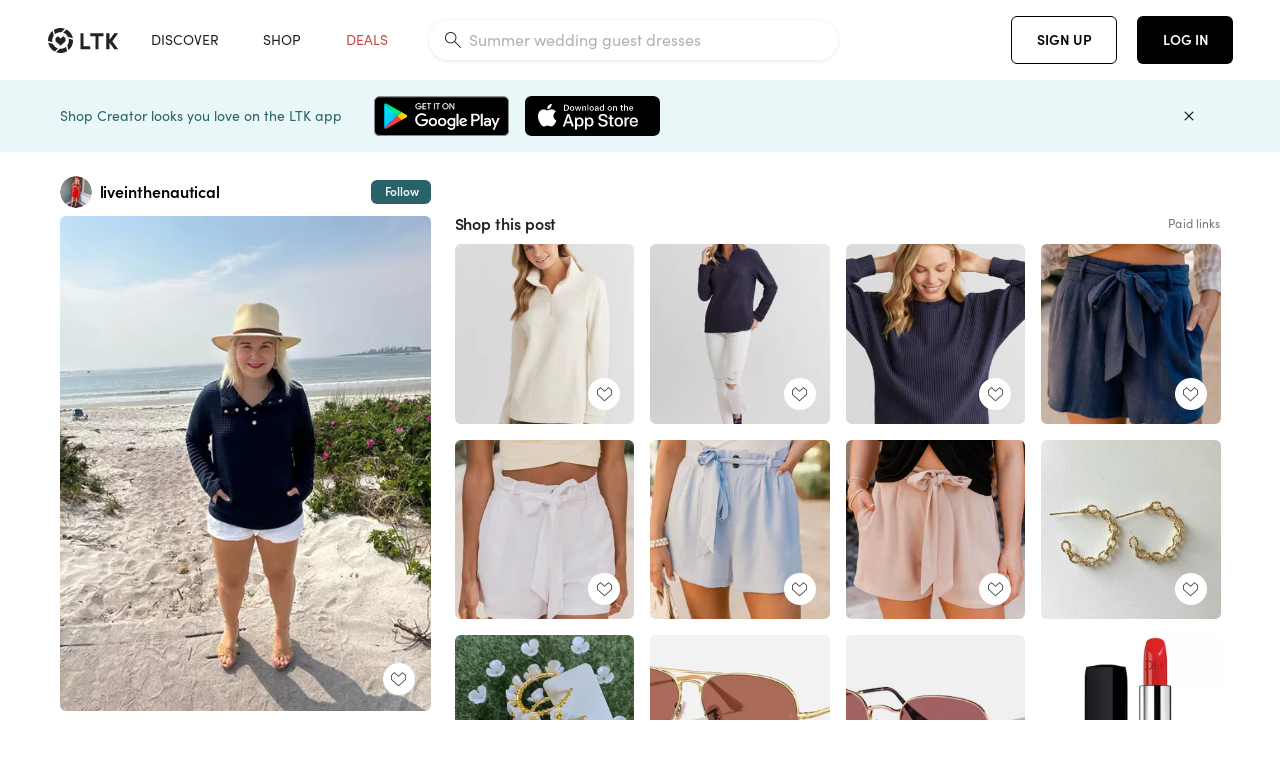

--- FILE ---
content_type: text/html; charset=utf-8
request_url: https://www.shopltk.com/explore/liveinthenautical/posts/4593a35e-17d0-11ef-8c1f-0242ac110012
body_size: 130910
content:
<!doctype html>
<html data-n-head-ssr lang="en" data-n-head="%7B%22lang%22:%7B%22ssr%22:%22en%22%7D%7D">
  <head >
    <meta data-n-head="ssr" data-hid="charset" charset="utf-8"><meta data-n-head="ssr" name="viewport" content="width=device-width, initial-scale=1"><meta data-n-head="ssr" name="referrer" content="always"><meta data-n-head="ssr" name="color-scheme" content="light"><meta data-n-head="ssr" name="application-name" content="LTK"><meta data-n-head="ssr" name="msapplication-TileColor" content="#FFFFFF"><meta data-n-head="ssr" name="msapplication-TileImage" content="/favicon-144.png?v=4"><meta data-n-head="ssr" data-hid="mobile-web-app-capable" name="mobile-web-app-capable" content="yes"><meta data-n-head="ssr" data-hid="apple-mobile-web-app-capable" name="apple-mobile-web-app-capable" content="yes"><meta data-n-head="ssr" data-hid="apple-mobile-web-app-status-bar-style" name="apple-mobile-web-app-status-bar-style" content="default"><meta data-n-head="ssr" data-hid="apple-mobile-web-app-title" name="apple-mobile-web-app-title" content="LTK"><meta data-n-head="ssr" data-hid="theme-color" name="theme-color" content="#FFFFFF"><meta data-n-head="ssr" data-hid="og:type" name="og:type" property="og:type" content="website"><meta data-n-head="ssr" data-hid="og:site_name" name="og:site_name" property="og:site_name" content="LTK"><meta data-n-head="ssr" data-hid="twitter:site" name="twitter:site" property="twitter:site" content="@liketoknow.it"><meta data-n-head="ssr" data-hid="twitter:creator" name="twitter:creator" property="twitter:creator" content="@liketoknow.it"><meta data-n-head="ssr" data-hid="og:title" property="og:title" content="liveinthenautical on LTK"><meta data-n-head="ssr" data-hid="description" name="description" content="Shop the latest from liveinthenautical on LTK, the easiest way to shop everything from your favorite creators."><meta data-n-head="ssr" data-hid="og:description" property="og:description" content="Shop the latest from liveinthenautical on LTK, the easiest way to shop everything from your favorite creators."><meta data-n-head="ssr" data-hid="og:url" property="og:url" content="https://www.shopltk.com/explore/liveinthenautical/posts/4593a35e-17d0-11ef-8c1f-0242ac110012"><meta data-n-head="ssr" data-hid="al:ios:url" property="al:ios:url" content="com.rewardstyle.ltk://explore/liveinthenautical/posts/4593a35e-17d0-11ef-8c1f-0242ac110012"><meta data-n-head="ssr" data-hid="al:ios:app_name" property="al:ios:app_name" content="LTK"><meta data-n-head="ssr" data-hid="al:ios:app_store_id" property="al:ios:app_store_id" content="1154027990"><meta data-n-head="ssr" data-hid="al:android:url" property="al:android:url" content="com.rewardstyle.liketoknowit://explore/liveinthenautical/posts/4593a35e-17d0-11ef-8c1f-0242ac110012"><meta data-n-head="ssr" data-hid="al:android:app_name" property="al:android:app_name" content="LTK"><meta data-n-head="ssr" data-hid="al:android:package" property="al:android:package" content="com.rewardstyle.liketoknowit"><meta data-n-head="ssr" data-hid="branch:deeplink:$deeplink_path" property="branch:deeplink:$deeplink_path" content="/explore/liveinthenautical/posts/4593a35e-17d0-11ef-8c1f-0242ac110012"><meta data-n-head="ssr" data-hid="branch:deeplink:app_url" property="branch:deeplink:app_url" content="explore/liveinthenautical/posts/4593a35e-17d0-11ef-8c1f-0242ac110012"><meta data-n-head="ssr" data-hid="branch:deeplink:title" property="branch:deeplink:title" content="Get my full shop experience"><meta data-n-head="ssr" data-hid="branch:deeplink:subtitle" property="branch:deeplink:subtitle" content="Download the LTK app now to shop all of my favorite finds in one place."><meta data-n-head="ssr" data-hid="branch:deeplink:button" property="branch:deeplink:button" content="Get the free LTK app"><meta data-n-head="ssr" data-hid="branch:deeplink:getButton" property="branch:deeplink:getButton" content="GET"><meta data-n-head="ssr" data-hid="branch:deeplink:openButton" property="branch:deeplink:openButton" content="OPEN"><meta data-n-head="ssr" data-hid="branch:deeplink:page" property="branch:deeplink:page" content="post_page"><meta data-n-head="ssr" data-hid="branch:deeplink:continue" property="branch:deeplink:continue" content="Continue on web"><meta data-n-head="ssr" data-hid="branch:deeplink:title_treatment" property="branch:deeplink:title_treatment" content="Get my full LTK experience"><meta data-n-head="ssr" data-hid="branch:deeplink:subtitle_treatment" property="branch:deeplink:subtitle_treatment" content="Download the LTK app to shop my favorites and get notified when I post fresh content."><meta data-n-head="ssr" data-hid="branch:deeplink:button_treatment" property="branch:deeplink:button_treatment" content="Get the LTK app"><meta data-n-head="ssr" data-hid="branch:deeplink:avatarUrl" property="branch:deeplink:avatarUrl" content="https://avatar-cdn.liketoknow.it/4b495fe6-92e7-11e9-84ea-b586e6864fa0.c375a02c-77d7-4ce6-a75f-a92ece7aaeeb"><meta data-n-head="ssr" data-hid="og:image" property="og:image" content="https://product-images-cdn.liketoknow.it/06P3c7JLSWFlf5lDufv4fjEBAGuv.SzImIlUNBRYSrRyp58XI58d7cwqWW8eUOvQ1l3IBrFFkOZ9Dhg4JjLyurdF2hA2Jkipo9SEk3E15m6jbGzTviK0jPAUFEzjSbajguz3WdMRshgz61efsiRNTV4nNvoIaGo4PAKm4uCmE2AFLzl7M4NBlbRZ84Y-"><meta data-n-head="ssr" data-hid="og:image:secure_url" property="og:image:secure_url" content="https://product-images-cdn.liketoknow.it/06P3c7JLSWFlf5lDufv4fjEBAGuv.SzImIlUNBRYSrRyp58XI58d7cwqWW8eUOvQ1l3IBrFFkOZ9Dhg4JjLyurdF2hA2Jkipo9SEk3E15m6jbGzTviK0jPAUFEzjSbajguz3WdMRshgz61efsiRNTV4nNvoIaGo4PAKm4uCmE2AFLzl7M4NBlbRZ84Y-"><meta data-n-head="ssr" data-hid="og:image:width" property="og:image:width" content="1536"><meta data-n-head="ssr" data-hid="og:image:height" property="og:image:height" content="2048"><meta data-n-head="ssr" data-hid="twitter:card" name="twitter:card" content="summary_large_image"><title>liveinthenautical on LTK</title><link data-n-head="ssr" rel="icon" type="image/png" href="/favicon.png?v=4" sizes="32x32"><link data-n-head="ssr" rel="icon" type="image/png" href="/favicon-128.png?v=4" sizes="128x128"><link data-n-head="ssr" rel="icon" type="image/png" href="/favicon-192.png?v=4" sizes="192x192"><link data-n-head="ssr" rel="shortcut icon" type="image/png" href="/favicon-196.png?v=4" sizes="196x196"><link data-n-head="ssr" rel="apple-touch-icon" href="/favicon-152.png?v=4" sizes="152x152"><link data-n-head="ssr" rel="apple-touch-icon" href="/favicon-180.png?v=4" sizes="180x180"><link data-n-head="ssr" data-hid="apple-touch-startup-image-iphonexsmax" rel="apple-touch-startup-image" href="/static/icons/splash_iphonexsmax_1242x2688.6b17fa.png" media="(device-width: 414px) and (device-height: 896px) and (-webkit-device-pixel-ratio: 3)"><link data-n-head="ssr" data-hid="apple-touch-startup-image-iphonexr" rel="apple-touch-startup-image" href="/static/icons/splash_iphonexr_828x1792.6b17fa.png" media="(device-width: 414px) and (device-height: 896px) and (-webkit-device-pixel-ratio: 2)"><link data-n-head="ssr" data-hid="apple-touch-startup-image-iphonex" rel="apple-touch-startup-image" href="/static/icons/splash_iphonex_1125x2436.6b17fa.png" media="(device-width: 375px) and (device-height: 812px) and (-webkit-device-pixel-ratio: 3)"><link data-n-head="ssr" data-hid="apple-touch-startup-image-iphoneplus" rel="apple-touch-startup-image" href="/static/icons/splash_iphoneplus_1242x2208.6b17fa.png" media="(device-width: 414px) and (device-height: 736px) and (-webkit-device-pixel-ratio: 3)"><link data-n-head="ssr" data-hid="apple-touch-startup-image-iphone6" rel="apple-touch-startup-image" href="/static/icons/splash_iphone6_750x1334.6b17fa.png" media="(device-width: 375px) and (device-height: 667px) and (-webkit-device-pixel-ratio: 2)"><link data-n-head="ssr" data-hid="apple-touch-startup-image-iphone5" rel="apple-touch-startup-image" href="/static/icons/splash_iphone5_640x1136.6b17fa.png" media="(device-width: 320px) and (device-height: 568px) and (-webkit-device-pixel-ratio: 2)"><link data-n-head="ssr" data-hid="shortcut-icon" rel="shortcut icon" href="/static/icons/icon_64x64.6b17fa.png"><link data-n-head="ssr" data-hid="apple-touch-icon" rel="apple-touch-icon" href="/static/icons/icon_512x512.6b17fa.png" sizes="512x512"><link data-n-head="ssr" media="(device-width: 320px) and (device-height: 568px) and (-webkit-device-pixel-ratio: 2)" rel="apple-touch-startup-image" data-hid="apple-touch-startup-image-iphonese"><link data-n-head="ssr" media="(device-width: 768px) and (device-height: 1024px) and (-webkit-device-pixel-ratio: 2)" rel="apple-touch-startup-image" data-hid="apple-touch-startup-image-ipad"><link data-n-head="ssr" media="(device-width: 834px) and (device-height: 1112px) and (-webkit-device-pixel-ratio: 2)" rel="apple-touch-startup-image" data-hid="apple-touch-startup-image-ipadpro1"><link data-n-head="ssr" media="(device-width: 834px) and (device-height: 1194px) and (-webkit-device-pixel-ratio: 2)" rel="apple-touch-startup-image" data-hid="apple-touch-startup-image-ipadpro2"><link data-n-head="ssr" media="(device-width: 1024px) and (device-height: 1366px) and (-webkit-device-pixel-ratio: 2)" rel="apple-touch-startup-image" data-hid="apple-touch-startup-image-ipadpro3"><link data-n-head="ssr" rel="manifest" href="/static/manifest.2afe73c5.json" data-hid="manifest"><link data-n-head="ssr" rel="canonical" href="https://www.shopltk.com/explore/liveinthenautical/posts/4593a35e-17d0-11ef-8c1f-0242ac110012"><link data-n-head="ssr" vmid="preload" rel="preload" as="image" imagesrcset="https://product-images-cdn.liketoknow.it/06P3c7JLSWFlf5lDufv4fjEBAGuv.SzImIlUNBRYSrRyp58XI58d7cwqWW8eUOvQ1l3IBrFFkOZ9Dhg4JjLyurdF2hA2Jkipo9SEk3E15m6jbGzTviK0jPAUFEzjSbajguz3WdMRshgz61efsiRNTV4nNvoIaGo4PAKm4uCmE2AFLzl7M4NBlbRZ84Y-?v=0&amp;auto=format&amp;fm=webp&amp;w=450&amp;q=80&amp;dpr=1 1x, https://product-images-cdn.liketoknow.it/06P3c7JLSWFlf5lDufv4fjEBAGuv.SzImIlUNBRYSrRyp58XI58d7cwqWW8eUOvQ1l3IBrFFkOZ9Dhg4JjLyurdF2hA2Jkipo9SEk3E15m6jbGzTviK0jPAUFEzjSbajguz3WdMRshgz61efsiRNTV4nNvoIaGo4PAKm4uCmE2AFLzl7M4NBlbRZ84Y-?v=0&amp;auto=format&amp;fm=webp&amp;w=450&amp;q=80&amp;dpr=2 2x, https://product-images-cdn.liketoknow.it/06P3c7JLSWFlf5lDufv4fjEBAGuv.SzImIlUNBRYSrRyp58XI58d7cwqWW8eUOvQ1l3IBrFFkOZ9Dhg4JjLyurdF2hA2Jkipo9SEk3E15m6jbGzTviK0jPAUFEzjSbajguz3WdMRshgz61efsiRNTV4nNvoIaGo4PAKm4uCmE2AFLzl7M4NBlbRZ84Y-?v=0&amp;auto=format&amp;fm=webp&amp;w=450&amp;q=80&amp;dpr=3 3x"><style data-n-head="vuetify" type="text/css" id="vuetify-theme-stylesheet" nonce="undefined">:root {
  --v-anchor-base: #0469E0;
  --v-primary-base: #000000;
  --v-secondary-base: #5f797d;
  --v-accent-base: #b4d6db;
  --v-error-base: #fe636d;
  --v-info-base: #2196f3;
  --v-success-base: #51ca98;
  --v-warning-base: #ffb300;
  --v-ltk-black-base: #000000;
  --v-ltk-white-base: #ffffff;
  --v-grey-80-base: #222222;
  --v-grey-70-base: #525252;
  --v-grey-50-base: #757575;
  --v-disabled-grey-base: #9e9e9e;
  --v-grey-30-base: #cccccc;
  --v-grey-20-base: #ebebeb;
  --v-grey-10-base: #f0f0f0;
  --v-grey-5-base: #fafafa;
  --v-success-50-base: #1b8659;
  --v-success-40-base: #51ca98;
  --v-success-20-base: #91e3c1;
  --v-success-10-base: #def3ea;
  --v-success-90-base: #0f4b32;
  --v-warning-40-base: #ffb300;
  --v-warning-20-base: #fed983;
  --v-warning-10-base: #feeecd;
  --v-warning-90-base: #664800;
  --v-error-50-base: #ce4646;
  --v-error-40-base: #fe636d;
  --v-error-20-base: #ef9086;
  --v-error-10-base: #fde9e8;
  --v-error-90-base: #5d1710;
  --v-link-light-base: #0469e0;
  --v-link-dark-base: #43b9d3;
  --v-secondary-70-base: #2d3c3f;
  --v-secondary-60-base: #2a616a;
  --v-secondary-50-base: #5f797d;
  --v-secondary-30-base: #b4d6db;
  --v-secondary-20-base: #d7f0f0;
  --v-secondary-10-base: #eaf7f8;
  --v-creator-secondary-70-base: #13183d;
  --v-creator-secondary-60-base: #3c576d;
  --v-creator-secondary-50-base: #5d7a79;
  --v-creator-secondary-30-base: #90a9aa;
  --v-creator-secondary-20-base: #b0c6c3;
  --v-creator-secondary-10-base: #d3e1de;
  --v-brand-secondary-70-base: #2c432d;
  --v-brand-secondary-60-base: #527a70;
  --v-brand-secondary-50-base: #577f68;
  --v-brand-secondary-30-base: #96c0a7;
  --v-brand-secondary-20-base: #b6d5bf;
  --v-brand-secondary-10-base: #d9eadc;
  --v-warm-grey-40-base: #cdc5ba;
  --v-warm-grey-30-base: #e6e2dc;
  --v-warm-grey-20-base: #ebe8e3;
  --v-warm-grey-10-base: #f5f4f3;
  --v-warm-grey-5-base: #faf9f8;
  --v-dusty-rose-40-base: #a4999a;
  --v-dusty-rose-30-base: #dbd6d7;
  --v-dusty-rose-20-base: #e5ddde;
  --v-dusty-rose-10-base: #edebeb;
  --v-dusty-rose-5-base: #f8f6f7;
  --v-creamy-tan-40-base: #ebd7c0;
  --v-creamy-tan-30-base: #f0e2d0;
  --v-creamy-tan-20-base: #f7efe6;
  --v-creamy-tan-10-base: #fbf7f2;
  --v-creamy-tan-5-base: #fdfcfa;
}

.v-application a { color: var(--v-anchor-base); }
.v-application .primary {
  background-color: var(--v-primary-base) !important;
  border-color: var(--v-primary-base) !important;
}
.v-application .primary--text {
  color: var(--v-primary-base) !important;
  caret-color: var(--v-primary-base) !important;
}
.v-application .secondary {
  background-color: var(--v-secondary-base) !important;
  border-color: var(--v-secondary-base) !important;
}
.v-application .secondary--text {
  color: var(--v-secondary-base) !important;
  caret-color: var(--v-secondary-base) !important;
}
.v-application .accent {
  background-color: var(--v-accent-base) !important;
  border-color: var(--v-accent-base) !important;
}
.v-application .accent--text {
  color: var(--v-accent-base) !important;
  caret-color: var(--v-accent-base) !important;
}
.v-application .error {
  background-color: var(--v-error-base) !important;
  border-color: var(--v-error-base) !important;
}
.v-application .error--text {
  color: var(--v-error-base) !important;
  caret-color: var(--v-error-base) !important;
}
.v-application .info {
  background-color: var(--v-info-base) !important;
  border-color: var(--v-info-base) !important;
}
.v-application .info--text {
  color: var(--v-info-base) !important;
  caret-color: var(--v-info-base) !important;
}
.v-application .success {
  background-color: var(--v-success-base) !important;
  border-color: var(--v-success-base) !important;
}
.v-application .success--text {
  color: var(--v-success-base) !important;
  caret-color: var(--v-success-base) !important;
}
.v-application .warning {
  background-color: var(--v-warning-base) !important;
  border-color: var(--v-warning-base) !important;
}
.v-application .warning--text {
  color: var(--v-warning-base) !important;
  caret-color: var(--v-warning-base) !important;
}
.v-application .ltk-black {
  background-color: var(--v-ltk-black-base) !important;
  border-color: var(--v-ltk-black-base) !important;
}
.v-application .ltk-black--text {
  color: var(--v-ltk-black-base) !important;
  caret-color: var(--v-ltk-black-base) !important;
}
.v-application .ltk-white {
  background-color: var(--v-ltk-white-base) !important;
  border-color: var(--v-ltk-white-base) !important;
}
.v-application .ltk-white--text {
  color: var(--v-ltk-white-base) !important;
  caret-color: var(--v-ltk-white-base) !important;
}
.v-application .grey-80 {
  background-color: var(--v-grey-80-base) !important;
  border-color: var(--v-grey-80-base) !important;
}
.v-application .grey-80--text {
  color: var(--v-grey-80-base) !important;
  caret-color: var(--v-grey-80-base) !important;
}
.v-application .grey-70 {
  background-color: var(--v-grey-70-base) !important;
  border-color: var(--v-grey-70-base) !important;
}
.v-application .grey-70--text {
  color: var(--v-grey-70-base) !important;
  caret-color: var(--v-grey-70-base) !important;
}
.v-application .grey-50 {
  background-color: var(--v-grey-50-base) !important;
  border-color: var(--v-grey-50-base) !important;
}
.v-application .grey-50--text {
  color: var(--v-grey-50-base) !important;
  caret-color: var(--v-grey-50-base) !important;
}
.v-application .disabled-grey {
  background-color: var(--v-disabled-grey-base) !important;
  border-color: var(--v-disabled-grey-base) !important;
}
.v-application .disabled-grey--text {
  color: var(--v-disabled-grey-base) !important;
  caret-color: var(--v-disabled-grey-base) !important;
}
.v-application .grey-30 {
  background-color: var(--v-grey-30-base) !important;
  border-color: var(--v-grey-30-base) !important;
}
.v-application .grey-30--text {
  color: var(--v-grey-30-base) !important;
  caret-color: var(--v-grey-30-base) !important;
}
.v-application .grey-20 {
  background-color: var(--v-grey-20-base) !important;
  border-color: var(--v-grey-20-base) !important;
}
.v-application .grey-20--text {
  color: var(--v-grey-20-base) !important;
  caret-color: var(--v-grey-20-base) !important;
}
.v-application .grey-10 {
  background-color: var(--v-grey-10-base) !important;
  border-color: var(--v-grey-10-base) !important;
}
.v-application .grey-10--text {
  color: var(--v-grey-10-base) !important;
  caret-color: var(--v-grey-10-base) !important;
}
.v-application .grey-5 {
  background-color: var(--v-grey-5-base) !important;
  border-color: var(--v-grey-5-base) !important;
}
.v-application .grey-5--text {
  color: var(--v-grey-5-base) !important;
  caret-color: var(--v-grey-5-base) !important;
}
.v-application .success-50 {
  background-color: var(--v-success-50-base) !important;
  border-color: var(--v-success-50-base) !important;
}
.v-application .success-50--text {
  color: var(--v-success-50-base) !important;
  caret-color: var(--v-success-50-base) !important;
}
.v-application .success-40 {
  background-color: var(--v-success-40-base) !important;
  border-color: var(--v-success-40-base) !important;
}
.v-application .success-40--text {
  color: var(--v-success-40-base) !important;
  caret-color: var(--v-success-40-base) !important;
}
.v-application .success-20 {
  background-color: var(--v-success-20-base) !important;
  border-color: var(--v-success-20-base) !important;
}
.v-application .success-20--text {
  color: var(--v-success-20-base) !important;
  caret-color: var(--v-success-20-base) !important;
}
.v-application .success-10 {
  background-color: var(--v-success-10-base) !important;
  border-color: var(--v-success-10-base) !important;
}
.v-application .success-10--text {
  color: var(--v-success-10-base) !important;
  caret-color: var(--v-success-10-base) !important;
}
.v-application .success-90 {
  background-color: var(--v-success-90-base) !important;
  border-color: var(--v-success-90-base) !important;
}
.v-application .success-90--text {
  color: var(--v-success-90-base) !important;
  caret-color: var(--v-success-90-base) !important;
}
.v-application .warning-40 {
  background-color: var(--v-warning-40-base) !important;
  border-color: var(--v-warning-40-base) !important;
}
.v-application .warning-40--text {
  color: var(--v-warning-40-base) !important;
  caret-color: var(--v-warning-40-base) !important;
}
.v-application .warning-20 {
  background-color: var(--v-warning-20-base) !important;
  border-color: var(--v-warning-20-base) !important;
}
.v-application .warning-20--text {
  color: var(--v-warning-20-base) !important;
  caret-color: var(--v-warning-20-base) !important;
}
.v-application .warning-10 {
  background-color: var(--v-warning-10-base) !important;
  border-color: var(--v-warning-10-base) !important;
}
.v-application .warning-10--text {
  color: var(--v-warning-10-base) !important;
  caret-color: var(--v-warning-10-base) !important;
}
.v-application .warning-90 {
  background-color: var(--v-warning-90-base) !important;
  border-color: var(--v-warning-90-base) !important;
}
.v-application .warning-90--text {
  color: var(--v-warning-90-base) !important;
  caret-color: var(--v-warning-90-base) !important;
}
.v-application .error-50 {
  background-color: var(--v-error-50-base) !important;
  border-color: var(--v-error-50-base) !important;
}
.v-application .error-50--text {
  color: var(--v-error-50-base) !important;
  caret-color: var(--v-error-50-base) !important;
}
.v-application .error-40 {
  background-color: var(--v-error-40-base) !important;
  border-color: var(--v-error-40-base) !important;
}
.v-application .error-40--text {
  color: var(--v-error-40-base) !important;
  caret-color: var(--v-error-40-base) !important;
}
.v-application .error-20 {
  background-color: var(--v-error-20-base) !important;
  border-color: var(--v-error-20-base) !important;
}
.v-application .error-20--text {
  color: var(--v-error-20-base) !important;
  caret-color: var(--v-error-20-base) !important;
}
.v-application .error-10 {
  background-color: var(--v-error-10-base) !important;
  border-color: var(--v-error-10-base) !important;
}
.v-application .error-10--text {
  color: var(--v-error-10-base) !important;
  caret-color: var(--v-error-10-base) !important;
}
.v-application .error-90 {
  background-color: var(--v-error-90-base) !important;
  border-color: var(--v-error-90-base) !important;
}
.v-application .error-90--text {
  color: var(--v-error-90-base) !important;
  caret-color: var(--v-error-90-base) !important;
}
.v-application .link-light {
  background-color: var(--v-link-light-base) !important;
  border-color: var(--v-link-light-base) !important;
}
.v-application .link-light--text {
  color: var(--v-link-light-base) !important;
  caret-color: var(--v-link-light-base) !important;
}
.v-application .link-dark {
  background-color: var(--v-link-dark-base) !important;
  border-color: var(--v-link-dark-base) !important;
}
.v-application .link-dark--text {
  color: var(--v-link-dark-base) !important;
  caret-color: var(--v-link-dark-base) !important;
}
.v-application .secondary-70 {
  background-color: var(--v-secondary-70-base) !important;
  border-color: var(--v-secondary-70-base) !important;
}
.v-application .secondary-70--text {
  color: var(--v-secondary-70-base) !important;
  caret-color: var(--v-secondary-70-base) !important;
}
.v-application .secondary-60 {
  background-color: var(--v-secondary-60-base) !important;
  border-color: var(--v-secondary-60-base) !important;
}
.v-application .secondary-60--text {
  color: var(--v-secondary-60-base) !important;
  caret-color: var(--v-secondary-60-base) !important;
}
.v-application .secondary-50 {
  background-color: var(--v-secondary-50-base) !important;
  border-color: var(--v-secondary-50-base) !important;
}
.v-application .secondary-50--text {
  color: var(--v-secondary-50-base) !important;
  caret-color: var(--v-secondary-50-base) !important;
}
.v-application .secondary-30 {
  background-color: var(--v-secondary-30-base) !important;
  border-color: var(--v-secondary-30-base) !important;
}
.v-application .secondary-30--text {
  color: var(--v-secondary-30-base) !important;
  caret-color: var(--v-secondary-30-base) !important;
}
.v-application .secondary-20 {
  background-color: var(--v-secondary-20-base) !important;
  border-color: var(--v-secondary-20-base) !important;
}
.v-application .secondary-20--text {
  color: var(--v-secondary-20-base) !important;
  caret-color: var(--v-secondary-20-base) !important;
}
.v-application .secondary-10 {
  background-color: var(--v-secondary-10-base) !important;
  border-color: var(--v-secondary-10-base) !important;
}
.v-application .secondary-10--text {
  color: var(--v-secondary-10-base) !important;
  caret-color: var(--v-secondary-10-base) !important;
}
.v-application .creator-secondary-70 {
  background-color: var(--v-creator-secondary-70-base) !important;
  border-color: var(--v-creator-secondary-70-base) !important;
}
.v-application .creator-secondary-70--text {
  color: var(--v-creator-secondary-70-base) !important;
  caret-color: var(--v-creator-secondary-70-base) !important;
}
.v-application .creator-secondary-60 {
  background-color: var(--v-creator-secondary-60-base) !important;
  border-color: var(--v-creator-secondary-60-base) !important;
}
.v-application .creator-secondary-60--text {
  color: var(--v-creator-secondary-60-base) !important;
  caret-color: var(--v-creator-secondary-60-base) !important;
}
.v-application .creator-secondary-50 {
  background-color: var(--v-creator-secondary-50-base) !important;
  border-color: var(--v-creator-secondary-50-base) !important;
}
.v-application .creator-secondary-50--text {
  color: var(--v-creator-secondary-50-base) !important;
  caret-color: var(--v-creator-secondary-50-base) !important;
}
.v-application .creator-secondary-30 {
  background-color: var(--v-creator-secondary-30-base) !important;
  border-color: var(--v-creator-secondary-30-base) !important;
}
.v-application .creator-secondary-30--text {
  color: var(--v-creator-secondary-30-base) !important;
  caret-color: var(--v-creator-secondary-30-base) !important;
}
.v-application .creator-secondary-20 {
  background-color: var(--v-creator-secondary-20-base) !important;
  border-color: var(--v-creator-secondary-20-base) !important;
}
.v-application .creator-secondary-20--text {
  color: var(--v-creator-secondary-20-base) !important;
  caret-color: var(--v-creator-secondary-20-base) !important;
}
.v-application .creator-secondary-10 {
  background-color: var(--v-creator-secondary-10-base) !important;
  border-color: var(--v-creator-secondary-10-base) !important;
}
.v-application .creator-secondary-10--text {
  color: var(--v-creator-secondary-10-base) !important;
  caret-color: var(--v-creator-secondary-10-base) !important;
}
.v-application .brand-secondary-70 {
  background-color: var(--v-brand-secondary-70-base) !important;
  border-color: var(--v-brand-secondary-70-base) !important;
}
.v-application .brand-secondary-70--text {
  color: var(--v-brand-secondary-70-base) !important;
  caret-color: var(--v-brand-secondary-70-base) !important;
}
.v-application .brand-secondary-60 {
  background-color: var(--v-brand-secondary-60-base) !important;
  border-color: var(--v-brand-secondary-60-base) !important;
}
.v-application .brand-secondary-60--text {
  color: var(--v-brand-secondary-60-base) !important;
  caret-color: var(--v-brand-secondary-60-base) !important;
}
.v-application .brand-secondary-50 {
  background-color: var(--v-brand-secondary-50-base) !important;
  border-color: var(--v-brand-secondary-50-base) !important;
}
.v-application .brand-secondary-50--text {
  color: var(--v-brand-secondary-50-base) !important;
  caret-color: var(--v-brand-secondary-50-base) !important;
}
.v-application .brand-secondary-30 {
  background-color: var(--v-brand-secondary-30-base) !important;
  border-color: var(--v-brand-secondary-30-base) !important;
}
.v-application .brand-secondary-30--text {
  color: var(--v-brand-secondary-30-base) !important;
  caret-color: var(--v-brand-secondary-30-base) !important;
}
.v-application .brand-secondary-20 {
  background-color: var(--v-brand-secondary-20-base) !important;
  border-color: var(--v-brand-secondary-20-base) !important;
}
.v-application .brand-secondary-20--text {
  color: var(--v-brand-secondary-20-base) !important;
  caret-color: var(--v-brand-secondary-20-base) !important;
}
.v-application .brand-secondary-10 {
  background-color: var(--v-brand-secondary-10-base) !important;
  border-color: var(--v-brand-secondary-10-base) !important;
}
.v-application .brand-secondary-10--text {
  color: var(--v-brand-secondary-10-base) !important;
  caret-color: var(--v-brand-secondary-10-base) !important;
}
.v-application .warm-grey-40 {
  background-color: var(--v-warm-grey-40-base) !important;
  border-color: var(--v-warm-grey-40-base) !important;
}
.v-application .warm-grey-40--text {
  color: var(--v-warm-grey-40-base) !important;
  caret-color: var(--v-warm-grey-40-base) !important;
}
.v-application .warm-grey-30 {
  background-color: var(--v-warm-grey-30-base) !important;
  border-color: var(--v-warm-grey-30-base) !important;
}
.v-application .warm-grey-30--text {
  color: var(--v-warm-grey-30-base) !important;
  caret-color: var(--v-warm-grey-30-base) !important;
}
.v-application .warm-grey-20 {
  background-color: var(--v-warm-grey-20-base) !important;
  border-color: var(--v-warm-grey-20-base) !important;
}
.v-application .warm-grey-20--text {
  color: var(--v-warm-grey-20-base) !important;
  caret-color: var(--v-warm-grey-20-base) !important;
}
.v-application .warm-grey-10 {
  background-color: var(--v-warm-grey-10-base) !important;
  border-color: var(--v-warm-grey-10-base) !important;
}
.v-application .warm-grey-10--text {
  color: var(--v-warm-grey-10-base) !important;
  caret-color: var(--v-warm-grey-10-base) !important;
}
.v-application .warm-grey-5 {
  background-color: var(--v-warm-grey-5-base) !important;
  border-color: var(--v-warm-grey-5-base) !important;
}
.v-application .warm-grey-5--text {
  color: var(--v-warm-grey-5-base) !important;
  caret-color: var(--v-warm-grey-5-base) !important;
}
.v-application .dusty-rose-40 {
  background-color: var(--v-dusty-rose-40-base) !important;
  border-color: var(--v-dusty-rose-40-base) !important;
}
.v-application .dusty-rose-40--text {
  color: var(--v-dusty-rose-40-base) !important;
  caret-color: var(--v-dusty-rose-40-base) !important;
}
.v-application .dusty-rose-30 {
  background-color: var(--v-dusty-rose-30-base) !important;
  border-color: var(--v-dusty-rose-30-base) !important;
}
.v-application .dusty-rose-30--text {
  color: var(--v-dusty-rose-30-base) !important;
  caret-color: var(--v-dusty-rose-30-base) !important;
}
.v-application .dusty-rose-20 {
  background-color: var(--v-dusty-rose-20-base) !important;
  border-color: var(--v-dusty-rose-20-base) !important;
}
.v-application .dusty-rose-20--text {
  color: var(--v-dusty-rose-20-base) !important;
  caret-color: var(--v-dusty-rose-20-base) !important;
}
.v-application .dusty-rose-10 {
  background-color: var(--v-dusty-rose-10-base) !important;
  border-color: var(--v-dusty-rose-10-base) !important;
}
.v-application .dusty-rose-10--text {
  color: var(--v-dusty-rose-10-base) !important;
  caret-color: var(--v-dusty-rose-10-base) !important;
}
.v-application .dusty-rose-5 {
  background-color: var(--v-dusty-rose-5-base) !important;
  border-color: var(--v-dusty-rose-5-base) !important;
}
.v-application .dusty-rose-5--text {
  color: var(--v-dusty-rose-5-base) !important;
  caret-color: var(--v-dusty-rose-5-base) !important;
}
.v-application .creamy-tan-40 {
  background-color: var(--v-creamy-tan-40-base) !important;
  border-color: var(--v-creamy-tan-40-base) !important;
}
.v-application .creamy-tan-40--text {
  color: var(--v-creamy-tan-40-base) !important;
  caret-color: var(--v-creamy-tan-40-base) !important;
}
.v-application .creamy-tan-30 {
  background-color: var(--v-creamy-tan-30-base) !important;
  border-color: var(--v-creamy-tan-30-base) !important;
}
.v-application .creamy-tan-30--text {
  color: var(--v-creamy-tan-30-base) !important;
  caret-color: var(--v-creamy-tan-30-base) !important;
}
.v-application .creamy-tan-20 {
  background-color: var(--v-creamy-tan-20-base) !important;
  border-color: var(--v-creamy-tan-20-base) !important;
}
.v-application .creamy-tan-20--text {
  color: var(--v-creamy-tan-20-base) !important;
  caret-color: var(--v-creamy-tan-20-base) !important;
}
.v-application .creamy-tan-10 {
  background-color: var(--v-creamy-tan-10-base) !important;
  border-color: var(--v-creamy-tan-10-base) !important;
}
.v-application .creamy-tan-10--text {
  color: var(--v-creamy-tan-10-base) !important;
  caret-color: var(--v-creamy-tan-10-base) !important;
}
.v-application .creamy-tan-5 {
  background-color: var(--v-creamy-tan-5-base) !important;
  border-color: var(--v-creamy-tan-5-base) !important;
}
.v-application .creamy-tan-5--text {
  color: var(--v-creamy-tan-5-base) !important;
  caret-color: var(--v-creamy-tan-5-base) !important;
}</style><script data-n-head="ssr" data-hid="gtm-script">window['dataLayer']=[];if(!window._gtm_init){window._gtm_init=1;(function(w,n,d,m,e,p){w[d]=(w[d]==1||n[d]=='yes'||n[d]==1||n[m]==1||(w[e]&&w[e][p]&&w[e][p]()))?1:0})(window,navigator,'doNotTrack','msDoNotTrack','external','msTrackingProtectionEnabled');(function(w,d,s,l,x,y){w[x]={};w._gtm_inject=function(i){if(w.doNotTrack||w[x][i])return;w[x][i]=1;w[l]=w[l]||[];w[l].push({'gtm.start':new Date().getTime(),event:'gtm.js'});var f=d.getElementsByTagName(s)[0],j=d.createElement(s);j.async=true;j.src='https://www.googletagmanager.com/gtm.js?id='+i;f.parentNode.insertBefore(j,f);}})(window,document,'script','dataLayer','_gtm_ids','_gtm_inject')};["GTM-TFZXHKL&"].forEach(function(i){window._gtm_inject(i)})</script><script data-n-head="ssr" type="application/ld+json">{"@context":"http://schema.org/","@type":"BlogPosting","sharedContent":{"@type":"CreativeWork","thumbnailUrl":"https://product-images-cdn.liketoknow.it/06P3c7JLSWFlf5lDufv4fjEBAGuv.SzImIlUNBRYSrRyp58XI58d7cwqWW8eUOvQ1l3IBrFFkOZ9Dhg4JjLyurdF2hA2Jkipo9SEk3E15m6jbGzTviK0jPAUFEzjSbajguz3WdMRshgz61efsiRNTV4nNvoIaGo4PAKm4uCmE2AFLzl7M4NBlbRZ84Y-","text":"A subtle Fourth of July look.  \n\n#LTKSeasonal #LTKStyleTip #LTKMidsize"},"articleBody":"A subtle Fourth of July look.  \n\n#LTKSeasonal #LTKStyleTip #LTKMidsize","creator":{"@type":"Organization","description":"⚓️Maine/NY\nCoffee loving, Coastal living,  &amp;amp; chic versatile fashion worn multiple ways\nSlightly Christmas obsessed\nSize: 4’10 S/M 6/8 petite &amp;amp; curvy","logo":"https://avatar-cdn.liketoknow.it/4b495fe6-92e7-11e9-84ea-b586e6864fa0.c375a02c-77d7-4ce6-a75f-a92ece7aaeeb","name":"liveinthenautical | LTK","url":"https://www.shopltk.com/explore/liveinthenautical"},"datePublished":"2024-06-21T18:30:51+00:00","headline":"Pocomo Pullover in Waffle (Cream) Curated on LTK","image":"https://product-images-cdn.liketoknow.it/06P3c7JLSWFlf5lDufv4fjEBAGuv.SzImIlUNBRYSrRyp58XI58d7cwqWW8eUOvQ1l3IBrFFkOZ9Dhg4JjLyurdF2hA2Jkipo9SEk3E15m6jbGzTviK0jPAUFEzjSbajguz3WdMRshgz61efsiRNTV4nNvoIaGo4PAKm4uCmE2AFLzl7M4NBlbRZ84Y-","url":"https://www.shopltk.com/explore/liveinthenautical/posts/4593a35e-17d0-11ef-8c1f-0242ac110012"}</script><link rel="preload" href="/static/8d52f16.js" as="script"><link rel="preload" href="/static/6a93aef.js" as="script"><link rel="preload" href="/static/css/715a7ad.css" as="style"><link rel="preload" href="/static/a1a22bc.js" as="script"><link rel="preload" href="/static/css/f4b25c1.css" as="style"><link rel="preload" href="/static/3aa4381.js" as="script"><link rel="preload" href="/static/css/3384c50.css" as="style"><link rel="preload" href="/static/39de02a.js" as="script"><link rel="preload" href="/static/css/799f007.css" as="style"><link rel="preload" href="/static/aef158c.js" as="script"><link rel="preload" href="/static/css/046a22e.css" as="style"><link rel="preload" href="/static/fd23952.js" as="script"><link rel="preload" href="/static/css/ee5d34a.css" as="style"><link rel="preload" href="/static/f50164d.js" as="script"><link rel="preload" href="/static/css/beb8def.css" as="style"><link rel="preload" href="/static/cf5cd28.js" as="script"><link rel="stylesheet" href="/static/css/715a7ad.css"><link rel="stylesheet" href="/static/css/f4b25c1.css"><link rel="stylesheet" href="/static/css/3384c50.css"><link rel="stylesheet" href="/static/css/799f007.css"><link rel="stylesheet" href="/static/css/046a22e.css"><link rel="stylesheet" href="/static/css/ee5d34a.css"><link rel="stylesheet" href="/static/css/beb8def.css">
  </head>
  <body >
    <noscript data-n-head="ssr" data-hid="gtm-noscript" data-pbody="true"><iframe src="https://www.googletagmanager.com/ns.html?id=GTM-TFZXHKL&&" height="0" width="0" style="display:none;visibility:hidden" title="gtm"></iframe></noscript><div data-server-rendered="true" id="__nuxt"><!----><div id="__layout"><div data-app="true" data-fetch-key="DefaultLayout:0" id="app" class="v-application v-application--is-ltr theme--light"><div class="v-application--wrap"><header class="ltk-header site-header v-sheet theme--light elevation-0 v-toolbar v-app-bar v-app-bar--fixed" style="height:80px;margin-top:0px;transform:translateY(0px);left:0px;right:0px;" data-v-1082540e data-v-9dfe58f0><div class="v-toolbar__content" style="height:80px;"><div class="container flex-nowrap pa-0 branch-journeys-top white fill-height" data-v-1082540e><div class="v-toolbar__items" data-v-1082540e><a href="/" class="ltk-logo d-flex align-self-center pr-md-3 pr-xl-5 pl-3 pl-md-0" data-v-290a3398 data-v-1082540e><svg height="25px" width="70px" viewBox="0 0 70 25" fill="none" xmlns="http://www.w3.org/2000/svg" xmlns:xlink="http://www.w3.org/1999/xlink" data-v-290a3398><title data-v-290a3398>LTK</title> <path fill-rule="evenodd" clip-rule="evenodd" d="M18.0692 18.9455C18.0568 18.8992 18.0217 18.8624 17.9759 18.8478C17.9302 18.8332 17.8801 18.8429 17.8431 18.8734C16.1555 20.2595 13.9917 20.9333 11.8132 20.751C11.7715 20.7471 11.7303 20.7621 11.7011 20.792L8.40645 24.0878C8.37213 24.1221 8.35794 24.1716 8.3689 24.2188C8.37986 24.266 8.41442 24.3042 8.46036 24.3199C9.77623 24.7694 11.1574 24.9991 12.5483 25C14.8553 25.0001 17.1172 24.3634 19.0837 23.1603C19.136 23.1275 19.1608 23.0646 19.1449 23.0051L18.0692 18.9455ZM4.90108 15.8862L0.40818 14.6886C0.361852 14.6762 0.312366 14.6882 0.276985 14.7206C0.241604 14.7529 0.225234 14.801 0.233586 14.8481C0.846198 18.4078 3.43142 21.9022 6.66602 23.544C6.68503 23.5536 6.70597 23.5588 6.72728 23.5593C6.76564 23.5599 6.80261 23.5449 6.82958 23.5177L9.81178 20.5354C9.8461 20.5011 9.86029 20.4516 9.84933 20.4044C9.83837 20.3572 9.80381 20.3189 9.75787 20.3032C7.69643 19.5969 5.87085 17.9343 4.99358 15.965C4.97652 15.926 4.94241 15.8969 4.90108 15.8862ZM24.9488 11.7277L20.8621 10.7238C20.8151 10.7123 20.7655 10.7256 20.7307 10.7591C20.6959 10.7926 20.6808 10.8415 20.6906 10.8888C21.1451 13.1006 20.6152 15.5141 19.2742 17.3471C19.249 17.3812 19.2406 17.4248 19.2515 17.4657L20.4388 21.9462C20.451 21.9928 20.4864 22.03 20.5325 22.0446C20.5464 22.0489 20.5608 22.0513 20.5754 22.0513C20.6083 22.0511 20.6402 22.0394 20.6654 22.0183C23.5931 19.5694 25.2753 15.6754 25.0554 11.856C25.0523 11.7944 25.0089 11.7422 24.9488 11.7277ZM12.5526 10.5747L9.97964 8.26938C9.92634 8.22097 9.84486 8.22097 9.79156 8.26938L7.62414 10.213C7.59422 10.2395 7.57724 10.2776 7.57758 10.3175V13.155C7.57748 13.1948 7.59441 13.2329 7.62414 13.2595L12.4564 17.5921C12.4821 17.6153 12.5155 17.6283 12.5502 17.6283C12.5866 17.6293 12.6222 17.6164 12.6494 17.5921L17.4817 13.2595C17.5112 13.2327 17.528 13.1948 17.5282 13.155V10.3175C17.5284 10.2776 17.5114 10.2396 17.4817 10.213L15.3143 8.26938C15.2607 8.22117 15.1792 8.22117 15.1256 8.26938L12.5526 10.5747ZM4.56108 3.1033C4.54834 3.05708 4.51276 3.02059 4.46679 3.00659C4.42083 2.99259 4.37087 3.00303 4.33441 3.03426C1.47964 5.46118 -0.138883 9.15351 0.00936958 12.9106C0.0118837 12.9722 0.0543641 13.025 0.114126 13.0407L4.18494 14.1253C4.19672 14.1284 4.20887 14.1301 4.22108 14.1302V14.1332C4.26299 14.133 4.30266 14.1143 4.32938 14.0821C4.35611 14.0499 4.36715 14.0075 4.35953 13.9664C3.95337 11.8016 4.48634 9.44496 5.78692 7.66142C5.81268 7.62621 5.8206 7.58107 5.80836 7.53922L4.56108 3.1033ZM24.8091 9.92765C24.1408 6.44918 21.6695 3.14057 18.5139 1.49574C18.4592 1.46696 18.392 1.47738 18.3485 1.5214L15.3933 4.4964C15.3591 4.53017 15.345 4.57921 15.3559 4.62594C15.3663 4.67281 15.4001 4.7111 15.4454 4.72736C17.4021 5.43552 19.1584 7.03514 20.0277 8.90177C20.0457 8.94055 20.0804 8.96909 20.122 8.97937L24.637 10.0877C24.648 10.0907 24.6593 10.0921 24.6707 10.092V10.0945C24.7127 10.0945 24.7525 10.0758 24.7793 10.0435C24.806 10.0113 24.817 9.96879 24.8091 9.92765ZM16.8219 0.808682C16.811 0.7617 16.7768 0.723523 16.7312 0.707541C13.1542 -0.550524 9.10605 -0.113043 5.9027 1.87762C5.84943 1.91046 5.82443 1.97454 5.84144 2.03465L6.97477 6.0673C6.98776 6.11323 7.02332 6.14939 7.06912 6.16323C7.0826 6.16739 7.09665 6.16945 7.11077 6.16936C7.1443 6.16985 7.1769 6.15836 7.20266 6.13696C8.93588 4.69651 11.1793 4.01603 13.4231 4.25017C13.4656 4.25461 13.5077 4.23954 13.5377 4.20923L16.7845 0.939113C16.8186 0.904897 16.8327 0.855665 16.8219 0.808682ZM42.2547 7.92899C42.2547 8.09033 42.4251 8.30501 42.5561 8.30501H47.378V21.0319C47.378 21.1958 47.5052 21.3571 47.6362 21.3571H50.307C50.438 21.3571 50.5691 21.1926 50.5691 21.0319V8.30501H55.3078C55.4369 8.30501 55.6092 8.09033 55.6092 7.92899V5.61951C55.6092 5.45882 55.4388 5.24414 55.3078 5.24414H42.5561C42.427 5.24414 42.2547 5.45882 42.2547 5.61951V7.92899ZM61.4816 11.5779H61.7063L66.2275 5.45228C66.3277 5.29037 66.5103 5.19713 66.7012 5.21027H69.8031C69.8555 5.20477 69.9076 5.22253 69.9455 5.2588C69.9835 5.29507 70.0033 5.34613 69.9997 5.39828C69.9997 5.50562 69.9781 5.55897 69.8923 5.66631L64.2952 13.3058L69.8903 20.8672C69.9768 20.9746 69.9984 21.0286 69.9984 21.1359C70.002 21.1881 69.9821 21.2391 69.9442 21.2754C69.9063 21.3117 69.8542 21.3294 69.8018 21.3239H66.6999C66.5089 21.3371 66.3264 21.2438 66.2262 21.0819L61.705 14.9602H61.4835V20.9811C61.4835 21.1424 61.3525 21.3571 61.2214 21.3571H58.5507C58.4196 21.3571 58.2925 21.1958 58.2925 21.0318V5.56417C58.2925 5.40284 58.4236 5.24215 58.5507 5.24215H61.2214C61.3525 5.24215 61.4835 5.40284 61.4835 5.56417L61.4816 11.5779ZM41.9512 18.293H35.5777L35.5797 5.56415C35.5797 5.40281 35.4486 5.24213 35.3176 5.24213H32.6468C32.5191 5.24213 32.388 5.40281 32.388 5.56415V21.0286C32.388 21.1925 32.5158 21.3538 32.6468 21.3538H41.9512C42.0803 21.3538 42.2527 21.1391 42.2527 20.9778V18.669C42.2527 18.5076 42.0823 18.293 41.9512 18.293Z" fill="#222222" data-v-290a3398></path></svg></a></div> <!----> <!----> <!----><!----><!----><!----><!----><!----><!----><!----><!----><!----><!----></div></div></header> <main class="v-main" style="padding-top:80px;padding-right:0px;padding-bottom:0!important;padding-left:0px;--vuetify-app-bar-height:0px;--branch-journey-banner-height:0px;"><div class="v-main__wrap"><!----> <div class="container ltk-post-page fill-height align-start pt-0 pt-md-6" data-v-cf1d275e data-v-cf1d275e><div class="row align-start" data-v-cf1d275e data-v-cf1d275e><div class="col col-12 align-self-start" data-v-cf1d275e data-v-cf1d275e><div data-v-cf1d275e><div class="row ltk-item justify-center" data-v-06a65688 data-v-06a65688 data-v-cf1d275e><div class="col-sm-6 col-md-4 col-12" data-v-06a65688 data-v-06a65688><div class="row ltk-profile-header flex-nowrap no-gutters align-center" data-v-86fc8f82 data-v-86fc8f82 data-v-06a65688><div class="col col-auto" data-v-86fc8f82 data-v-86fc8f82><a href="/explore/liveinthenautical" class="ltk-black--text nuxt-link-active" data-v-86fc8f82><div class="position-relative" data-v-86fc8f82><div alt="liveinthenautical on LTK" class="v-avatar mr-2" style="height:32px;min-width:32px;width:32px;" data-v-86fc8f82><img src="https://avatar-cdn.liketoknow.it/4b495fe6-92e7-11e9-84ea-b586e6864fa0.c375a02c-77d7-4ce6-a75f-a92ece7aaeeb?v=0&amp;auto=format&amp;fm=webp&amp;w=100&amp;h=100&amp;fit=crop&amp;q=80&amp;dpr=1" loading="lazy" width="32" height="32" alt="liveinthenautical on LTK" class="c-image" data-v-d05415aa></div> <!----><!----><!----></div></a></div> <div class="col-sm-7 col-8" data-v-86fc8f82 data-v-86fc8f82><a href="/explore/liveinthenautical" class="ltk-black--text d-block mr-2 nuxt-link-active" data-v-86fc8f82><div class="text-truncate text-subtitle-subtitle1-sofiapro"><!---->liveinthenautical
    </div></a> <!----></div> <!----></div> <div class="row my-2 no-gutters" data-v-06a65688 data-v-06a65688><div class="ltk-hero-img-container col col-12" data-v-06a65688 data-v-06a65688><div class="client-only-placeholder" data-v-06a65688 data-v-06a65688><div payload="[object Object]" data-v-5cfe282b data-v-06a65688><div><a href="/explore/liveinthenautical/posts/4593a35e-17d0-11ef-8c1f-0242ac110012" aria-current="page" tabindex="0" class="nuxt-link-exact-active nuxt-link-active v-card v-card--flat v-card--link v-sheet theme--light" style="max-height:100%;max-width:100%;width:450px;" data-v-5cfe282b><div max-height="100%" max-width="100%" srcset="https://product-images-cdn.liketoknow.it/06P3c7JLSWFlf5lDufv4fjEBAGuv.SzImIlUNBRYSrRyp58XI58d7cwqWW8eUOvQ1l3IBrFFkOZ9Dhg4JjLyurdF2hA2Jkipo9SEk3E15m6jbGzTviK0jPAUFEzjSbajguz3WdMRshgz61efsiRNTV4nNvoIaGo4PAKm4uCmE2AFLzl7M4NBlbRZ84Y-?v=0&amp;auto=format&amp;fm=webp&amp;w=450&amp;q=80&amp;dpr=1 1x, https://product-images-cdn.liketoknow.it/06P3c7JLSWFlf5lDufv4fjEBAGuv.SzImIlUNBRYSrRyp58XI58d7cwqWW8eUOvQ1l3IBrFFkOZ9Dhg4JjLyurdF2hA2Jkipo9SEk3E15m6jbGzTviK0jPAUFEzjSbajguz3WdMRshgz61efsiRNTV4nNvoIaGo4PAKm4uCmE2AFLzl7M4NBlbRZ84Y-?v=0&amp;auto=format&amp;fm=webp&amp;w=450&amp;q=80&amp;dpr=2 2x, https://product-images-cdn.liketoknow.it/06P3c7JLSWFlf5lDufv4fjEBAGuv.SzImIlUNBRYSrRyp58XI58d7cwqWW8eUOvQ1l3IBrFFkOZ9Dhg4JjLyurdF2hA2Jkipo9SEk3E15m6jbGzTviK0jPAUFEzjSbajguz3WdMRshgz61efsiRNTV4nNvoIaGo4PAKm4uCmE2AFLzl7M4NBlbRZ84Y-?v=0&amp;auto=format&amp;fm=webp&amp;w=450&amp;q=80&amp;dpr=3 3x" alt="A subtle Fourth of July look.  

#LTKSeasonal #LTKStyleTip #LTKMidsize" class="ltk-hero-image d-block fill-height ltk-img grey-10 rounded" style="padding-bottom:133.33333333333331%;" data-v-5cfe282b><img src="https://product-images-cdn.liketoknow.it/06P3c7JLSWFlf5lDufv4fjEBAGuv.SzImIlUNBRYSrRyp58XI58d7cwqWW8eUOvQ1l3IBrFFkOZ9Dhg4JjLyurdF2hA2Jkipo9SEk3E15m6jbGzTviK0jPAUFEzjSbajguz3WdMRshgz61efsiRNTV4nNvoIaGo4PAKm4uCmE2AFLzl7M4NBlbRZ84Y-?v=0&amp;auto=format&amp;fm=webp&amp;w=450&amp;q=80&amp;dpr=1" loading="lazy" width="450" height="600" rounded="true" max-height="100%" max-width="100%" srcset="https://product-images-cdn.liketoknow.it/06P3c7JLSWFlf5lDufv4fjEBAGuv.SzImIlUNBRYSrRyp58XI58d7cwqWW8eUOvQ1l3IBrFFkOZ9Dhg4JjLyurdF2hA2Jkipo9SEk3E15m6jbGzTviK0jPAUFEzjSbajguz3WdMRshgz61efsiRNTV4nNvoIaGo4PAKm4uCmE2AFLzl7M4NBlbRZ84Y-?v=0&amp;auto=format&amp;fm=webp&amp;w=450&amp;q=80&amp;dpr=1 1x, https://product-images-cdn.liketoknow.it/06P3c7JLSWFlf5lDufv4fjEBAGuv.SzImIlUNBRYSrRyp58XI58d7cwqWW8eUOvQ1l3IBrFFkOZ9Dhg4JjLyurdF2hA2Jkipo9SEk3E15m6jbGzTviK0jPAUFEzjSbajguz3WdMRshgz61efsiRNTV4nNvoIaGo4PAKm4uCmE2AFLzl7M4NBlbRZ84Y-?v=0&amp;auto=format&amp;fm=webp&amp;w=450&amp;q=80&amp;dpr=2 2x, https://product-images-cdn.liketoknow.it/06P3c7JLSWFlf5lDufv4fjEBAGuv.SzImIlUNBRYSrRyp58XI58d7cwqWW8eUOvQ1l3IBrFFkOZ9Dhg4JjLyurdF2hA2Jkipo9SEk3E15m6jbGzTviK0jPAUFEzjSbajguz3WdMRshgz61efsiRNTV4nNvoIaGo4PAKm4uCmE2AFLzl7M4NBlbRZ84Y-?v=0&amp;auto=format&amp;fm=webp&amp;w=450&amp;q=80&amp;dpr=3 3x" alt="A subtle Fourth of July look.  

#LTKSeasonal #LTKStyleTip #LTKMidsize" class="c-image" data-v-d05415aa></div> <!----></a></div></div></div> <div class="ltk-hero-overlay" data-v-06a65688><!----> <button type="button" aria-label="add post to favorites" opacity="86" id="coachmarkTarget" absolute="" class="v-btn--like ltk-favorite-icon v-btn v-btn--absolute v-btn--fab v-btn--has-bg v-btn--round theme--light elevation-0 v-size--default ltk-whitn" data-v-00a44d36 data-v-06a65688><span class="v-btn__content"><i aria-hidden="true" class="v-icon notranslate capsule capsule-consumer-heart-logo-outline-16 theme--light"></i></span></button></div> <!----></div></div> <div class="row no-gutters" data-v-06a65688 data-v-06a65688><div class="col col-12" data-v-06a65688 data-v-06a65688><div class="text-body-body1-sofiapro" data-v-2ab19316 data-v-06a65688><p class="ltk-caption text-body-body1-sofiapro grey-70--text mb-2" data-v-2ab19316>
    A subtle Fourth of July look.  

LTKSeasonal LTKStyleTip LTKMidsize
  </p> <div class="d-inline-block mr-3" data-v-2ab19316><a class="link-light--text" data-v-2ab19316>
      #
    </a></div><div class="d-inline-block mr-3" data-v-2ab19316><a class="link-light--text" data-v-2ab19316>
      #
    </a></div><div class="d-inline-block mr-3" data-v-2ab19316><a class="link-light--text" data-v-2ab19316>
      #
    </a></div></div></div> <!----> <div class="col col-12" data-v-06a65688 data-v-06a65688><div class="pt-6" data-v-06a65688><span class="mr-3 grey-50--text">Share:</span> <a href="https://www.facebook.com/dialog/feed?app_id=258637720963039&amp;link=https%3A%2F%2Fliketk.it%2F4GJio&amp;picture=https%3A%2F%2Fproduct-images-cdn.liketoknow.it%2F06P3c7JLSWFlf5lDufv4fjEBAGuv.SzImIlUNBRYSrRyp58XI58d7cwqWW8eUOvQ1l3IBrFFkOZ9Dhg4JjLyurdF2hA2Jkipo9SEk3E15m6jbGzTviK0jPAUFEzjSbajguz3WdMRshgz61efsiRNTV4nNvoIaGo4PAKm4uCmE2AFLzl7M4NBlbRZ84Y-%3Fv%3D0%26auto%3Dformat%26fm%3Dwebp%26w%3D405%26fit%3Dcrop%26q%3D80&amp;description=A+subtle+Fourth+of+July+look.++%0A%0A%23LTKSeasonal+%23LTKStyleTip+%23LTKMidsize" target="_blank" aria-label="share on facebook" rel="noopener" class="v-btn v-btn--fab v-btn--has-bg v-btn--round theme--light elevation-0 v-size--default grey-10 text-decoration-none mr-3"><span class="v-btn__content"><span aria-hidden="true" class="v-icon notranslate theme--light grey-50--text"><svg xmlns="http://www.w3.org/2000/svg" viewBox="0 0 24 24" role="img" aria-hidden="true" class="v-icon__svg"><path d="M12 2.04C6.5 2.04 2 6.53 2 12.06C2 17.06 5.66 21.21 10.44 21.96V14.96H7.9V12.06H10.44V9.85C10.44 7.34 11.93 5.96 14.22 5.96C15.31 5.96 16.45 6.15 16.45 6.15V8.62H15.19C13.95 8.62 13.56 9.39 13.56 10.18V12.06H16.34L15.89 14.96H13.56V21.96A10 10 0 0 0 22 12.06C22 6.53 17.5 2.04 12 2.04Z"></path></svg></span></span></a><a href="https://www.pinterest.com/pin/create/button/?media=https%3A%2F%2Fproduct-images-cdn.liketoknow.it%2F06P3c7JLSWFlf5lDufv4fjEBAGuv.SzImIlUNBRYSrRyp58XI58d7cwqWW8eUOvQ1l3IBrFFkOZ9Dhg4JjLyurdF2hA2Jkipo9SEk3E15m6jbGzTviK0jPAUFEzjSbajguz3WdMRshgz61efsiRNTV4nNvoIaGo4PAKm4uCmE2AFLzl7M4NBlbRZ84Y-%3Fv%3D0%26auto%3Dformat%26fm%3Dwebp%26w%3D405%26fit%3Dcrop%26q%3D80&amp;url=https%3A%2F%2Fliketk.it%2F4GJio&amp;description=A+subtle+Fourth+of+July+look.++%0A%0A%23LTKSeasonal+%23LTKStyleTip+%23LTKMidsize" target="_blank" aria-label="share on pinterest" rel="noopener" class="v-btn v-btn--fab v-btn--has-bg v-btn--round theme--light elevation-0 v-size--default grey-10 text-decoration-none mr-3"><span class="v-btn__content"><span aria-hidden="true" class="v-icon notranslate theme--light grey-50--text"><svg xmlns="http://www.w3.org/2000/svg" viewBox="0 0 24 24" role="img" aria-hidden="true" class="v-icon__svg"><path d="M9.04,21.54C10,21.83 10.97,22 12,22A10,10 0 0,0 22,12A10,10 0 0,0 12,2A10,10 0 0,0 2,12C2,16.25 4.67,19.9 8.44,21.34C8.35,20.56 8.26,19.27 8.44,18.38L9.59,13.44C9.59,13.44 9.3,12.86 9.3,11.94C9.3,10.56 10.16,9.53 11.14,9.53C12,9.53 12.4,10.16 12.4,10.97C12.4,11.83 11.83,13.06 11.54,14.24C11.37,15.22 12.06,16.08 13.06,16.08C14.84,16.08 16.22,14.18 16.22,11.5C16.22,9.1 14.5,7.46 12.03,7.46C9.21,7.46 7.55,9.56 7.55,11.77C7.55,12.63 7.83,13.5 8.29,14.07C8.38,14.13 8.38,14.21 8.35,14.36L8.06,15.45C8.06,15.62 7.95,15.68 7.78,15.56C6.5,15 5.76,13.18 5.76,11.71C5.76,8.55 8,5.68 12.32,5.68C15.76,5.68 18.44,8.15 18.44,11.43C18.44,14.87 16.31,17.63 13.26,17.63C12.29,17.63 11.34,17.11 11,16.5L10.33,18.87C10.1,19.73 9.47,20.88 9.04,21.57V21.54Z"></path></svg></span></span></a><a href="https://twitter.com/intent/tweet?hashtags=liketkit&amp;text=%40liketoknowit&amp;url=https%3A%2F%2Fliketk.it%2F4GJio" target="_blank" aria-label="share on twitter" rel="noopener" class="v-btn v-btn--fab v-btn--has-bg v-btn--round theme--light elevation-0 v-size--default grey-10 text-decoration-none mr-3"><span class="v-btn__content"><span aria-hidden="true" class="v-icon notranslate theme--light grey-50--text"><svg xmlns="http://www.w3.org/2000/svg" viewBox="0 0 24 24" role="img" aria-hidden="true" class="v-icon__svg"><path d="M22.46,6C21.69,6.35 20.86,6.58 20,6.69C20.88,6.16 21.56,5.32 21.88,4.31C21.05,4.81 20.13,5.16 19.16,5.36C18.37,4.5 17.26,4 16,4C13.65,4 11.73,5.92 11.73,8.29C11.73,8.63 11.77,8.96 11.84,9.27C8.28,9.09 5.11,7.38 3,4.79C2.63,5.42 2.42,6.16 2.42,6.94C2.42,8.43 3.17,9.75 4.33,10.5C3.62,10.5 2.96,10.3 2.38,10C2.38,10 2.38,10 2.38,10.03C2.38,12.11 3.86,13.85 5.82,14.24C5.46,14.34 5.08,14.39 4.69,14.39C4.42,14.39 4.15,14.36 3.89,14.31C4.43,16 6,17.26 7.89,17.29C6.43,18.45 4.58,19.13 2.56,19.13C2.22,19.13 1.88,19.11 1.54,19.07C3.44,20.29 5.7,21 8.12,21C16,21 20.33,14.46 20.33,8.79C20.33,8.6 20.33,8.42 20.32,8.23C21.16,7.63 21.88,6.87 22.46,6Z"></path></svg></span></span></a> <span class="v-tooltip v-tooltip--top" data-v-3a521528><!----><a href="https://liketk.it/4GJio" aria-label="copy link to clipboard" rel="noopener" aria-haspopup="true" aria-expanded="false" class="v-btn v-btn--fab v-btn--has-bg v-btn--round theme--light elevation-0 v-size--default grey-10 text-decoration-none" data-v-3a521528><span class="v-btn__content"><!----> <span aria-hidden="true" class="v-icon notranslate theme--light grey-50--text" data-v-3a521528><svg xmlns="http://www.w3.org/2000/svg" viewBox="0 0 24 24" role="img" aria-hidden="true" class="v-icon__svg"><path d="M3.9,12C3.9,10.29 5.29,8.9 7,8.9H11V7H7A5,5 0 0,0 2,12A5,5 0 0,0 7,17H11V15.1H7C5.29,15.1 3.9,13.71 3.9,12M8,13H16V11H8V13M17,7H13V8.9H17C18.71,8.9 20.1,10.29 20.1,12C20.1,13.71 18.71,15.1 17,15.1H13V17H17A5,5 0 0,0 22,12A5,5 0 0,0 17,7Z"></path></svg></span></span></a></span></div></div></div></div> <div class="col-sm-6 col-md-8 col-12" data-v-06a65688 data-v-06a65688><div class="pa-0 col col-12" data-v-77600166 data-v-77600166 data-v-06a65688><div class="row mt-sm-9 mb-2 no-gutters align-stretch" data-v-77600166 data-v-77600166><div data-v-77600166><h2 class="text-subtitle-subtitle1-sofiapro" data-v-77600166>
        Shop this post
      </h2></div> <div class="ml-auto d-flex align-center" data-v-77600166><div class="grey-50--text col-12 pa-0 text-right text-caption2-sofiapro text-sm-caption1-sofiapro" data-v-77600166>
        Paid links
      </div></div></div> <div class="row ma-n1 ma-sm-n2 no-gutters align-center" data-v-77600166 data-v-77600166><div class="col-md-3 col-6" data-v-77600166 data-v-77600166><div payload="[object Object]" class="pa-1 pa-sm-2" data-v-61904665 data-v-77600166><div><div data-v-61904665><div class="position-relative" data-v-61904665><div class="v-skeleton-loader v-skeleton-loader--boilerplate theme--light" data-v-61904665><a href="https://rstyle.me/+-5nOJcBimLUJnaEz8Mt_2w?li=4593a35e-17d0-11ef-8c1f-0242ac110012&amp;lpm=EXACT&amp;pt=timeline&amp;__cid=1144&amp;l=en&amp;p=&amp;rr=explore-displayName-posts-id&amp;r=explore-displayName-posts-id&amp;hpd=false" target="_blank" rel="nofollow noopener" title="link to Pocomo Pullover in Waffle (Cream) from Dudley Stephens" class="d-block" data-v-61904665><div alt="Pocomo Pullover in Waffle (Cream) | Dudley Stephens" title="Pocomo Pullover in Waffle (Cream) | Dudley Stephens" class="ltk-img grey-10 rounded" style="padding-bottom:100%;" data-v-61904665><img src="https://product-images-cdn.liketoknow.it/WlXB2fx5GqtCIEKn5WytdXfRGhy8dZSOmOlhJO1QypZ1fRoyokAf0F8f43sTfNWd6XWgTFl.m88BqHmpydns9vPR9AUsDV0FszgjTS5SxD0KRHBGwo7AHkEbbuYivl5vtFBwvZw2DXehMjwvyQpvRwSTIOzLpbAyllcyhAEx3bkNXeFQKd3Ccg--?v=2&amp;auto=format&amp;fm=webp&amp;w=256&amp;h=256&amp;fit=crop&amp;q=80" loading="lazy" rounded="true" alt="Pocomo Pullover in Waffle (Cream) | Dudley Stephens" title="Pocomo Pullover in Waffle (Cream) | Dudley Stephens" class="c-image" data-v-d05415aa></div></a></div> <!----> <!----> <button type="button" aria-label="add post to favorites" opacity="86" absolute="" class="v-btn--like favorite-button v-btn v-btn--absolute v-btn--fab v-btn--has-bg v-btn--round theme--light elevation-0 v-size--default ltk-whitn" style="--like-button-offset:14px;--like-button-size:32px;" data-v-6bbe7336 data-v-61904665><span class="v-btn__content"><i aria-hidden="true" class="v-icon notranslate capsule capsule-consumer-heart-logo-outline-16 theme--light"></i></span></button></div> <!----> <!----></div></div></div></div><div class="col-md-3 col-6" data-v-77600166 data-v-77600166><div payload="[object Object]" class="pa-1 pa-sm-2" data-v-61904665 data-v-77600166><div><div data-v-61904665><div class="position-relative" data-v-61904665><div class="v-skeleton-loader v-skeleton-loader--boilerplate theme--light" data-v-61904665><a href="https://rstyle.me/+KCruiNphoJiEdtEJhAZ94g?li=4593a35e-17d0-11ef-8c1f-0242ac110012&amp;lpm=EXACT&amp;pt=timeline&amp;__cid=1144&amp;l=en&amp;p=&amp;rr=explore-displayName-posts-id&amp;r=explore-displayName-posts-id&amp;hpd=false" target="_blank" rel="nofollow noopener" title="link to Pocomo Pullover in Waffle (Navy) from Dudley Stephens" class="d-block" data-v-61904665><div alt="Pocomo Pullover in Waffle (Navy) | Dudley Stephens" title="Pocomo Pullover in Waffle (Navy) | Dudley Stephens" class="ltk-img grey-10 rounded" style="padding-bottom:100%;" data-v-61904665><img src="https://product-images-cdn.liketoknow.it/b.3RVF9xDWdJHhKDG7uOd.EiLBAtT7wh1f4GxWxl54rEJ9CcbK4t0kj.G77kRp4C1NU1PRYf7c1S2FRciZ.rbTYmj3Wf8m2NVlifhycsOb9EyyBeAIa7s_3iy1LGxIrqViLVyiUyDeMVfG8pXoyVml2DUjEK1SuIcZ2MYQURxKo5vGRMO7BI?v=2&amp;auto=format&amp;fm=webp&amp;w=256&amp;h=256&amp;fit=crop&amp;q=80" loading="lazy" rounded="true" alt="Pocomo Pullover in Waffle (Navy) | Dudley Stephens" title="Pocomo Pullover in Waffle (Navy) | Dudley Stephens" class="c-image" data-v-d05415aa></div></a></div> <!----> <!----> <button type="button" aria-label="add post to favorites" opacity="86" absolute="" class="v-btn--like favorite-button v-btn v-btn--absolute v-btn--fab v-btn--has-bg v-btn--round theme--light elevation-0 v-size--default ltk-whitn" style="--like-button-offset:14px;--like-button-size:32px;" data-v-6bbe7336 data-v-61904665><span class="v-btn__content"><i aria-hidden="true" class="v-icon notranslate capsule capsule-consumer-heart-logo-outline-16 theme--light"></i></span></button></div> <!----> <!----></div></div></div></div><div class="col-md-3 col-6" data-v-77600166 data-v-77600166><div payload="[object Object]" class="pa-1 pa-sm-2" data-v-61904665 data-v-77600166><div><div data-v-61904665><div class="position-relative" data-v-61904665><div class="v-skeleton-loader v-skeleton-loader--boilerplate theme--light" data-v-61904665><a href="https://rstyle.me/+QP9bnbLNQCElzvvyeyFWEA?li=4593a35e-17d0-11ef-8c1f-0242ac110012&amp;lpm=EXACT&amp;pt=timeline&amp;__cid=1144&amp;l=en&amp;p=&amp;rr=explore-displayName-posts-id&amp;r=explore-displayName-posts-id&amp;hpd=false" target="_blank" rel="nofollow noopener" title="link to P'town Pullover in Waffle (Navy) from Dudley Stephens" class="d-block" data-v-61904665><div alt="P'town Pullover in Waffle (Navy) | Dudley Stephens" title="P'town Pullover in Waffle (Navy) | Dudley Stephens" class="ltk-img grey-10 rounded" style="padding-bottom:100%;" data-v-61904665><img src="https://product-images-cdn.liketoknow.it/NoQS0pQTGT6ZKs17dJRd_7m3qMq6tVu6al1SHAZwodtPZng.n4qTm9zbgLE2khqkNCBvQfk5MwrppWiIJs.nx7J.280jWJzc5PKZFXlFVUdi4y98ER4F.6FyrcSnxtxmPbD_0XOU.ijlnsO7ynFZwxBdx_TeQmdo4E4a04QOJtSYkX9LwBBw48WiE9.9ZmbJ5qrAMd3lG3ALT1f_4IPTni4-?v=2&amp;auto=format&amp;fm=webp&amp;w=256&amp;h=256&amp;fit=crop&amp;q=80" loading="lazy" rounded="true" alt="P'town Pullover in Waffle (Navy) | Dudley Stephens" title="P'town Pullover in Waffle (Navy) | Dudley Stephens" class="c-image" data-v-d05415aa></div></a></div> <!----> <!----> <button type="button" aria-label="add post to favorites" opacity="86" absolute="" class="v-btn--like favorite-button v-btn v-btn--absolute v-btn--fab v-btn--has-bg v-btn--round theme--light elevation-0 v-size--default ltk-whitn" style="--like-button-offset:14px;--like-button-size:32px;" data-v-6bbe7336 data-v-61904665><span class="v-btn__content"><i aria-hidden="true" class="v-icon notranslate capsule capsule-consumer-heart-logo-outline-16 theme--light"></i></span></button></div> <!----> <!----></div></div></div></div><div class="col-md-3 col-6" data-v-77600166 data-v-77600166><div payload="[object Object]" class="pa-1 pa-sm-2" data-v-61904665 data-v-77600166><div><div data-v-61904665><div class="position-relative" data-v-61904665><div class="v-skeleton-loader v-skeleton-loader--boilerplate theme--light" data-v-61904665><a href="https://rstyle.me/+uV3fESeXW5xWVcnjXt5fAg?li=4593a35e-17d0-11ef-8c1f-0242ac110012&amp;lpm=EXACT&amp;pt=timeline&amp;__cid=1144&amp;l=en&amp;p=&amp;rr=explore-displayName-posts-id&amp;r=explore-displayName-posts-id&amp;hpd=false" target="_blank" rel="nofollow noopener" title="link to Bayside Stroll Navy Paperbag Linen Shorts FINAL SALE from Pink Lily" class="d-block" data-v-61904665><div alt="Bayside Stroll Navy Paperbag Linen Shorts FINAL SALE | Pink Lily" title="Bayside Stroll Navy Paperbag Linen Shorts FINAL SALE | Pink Lily" class="ltk-img grey-10 rounded" style="padding-bottom:100%;" data-v-61904665><img src="https://product-images-cdn.liketoknow.it/whGYyfiCTxxWWoOn_KOUZ7fAFtTqoJ4M_NOvS76INm01sTOHdjh.[base64].8zmDKKI1sp_hHwkIwUo6CYmAwTtH8nK8yp9b2pA_t4wP3L4.56PN3_73rhwvg--?v=2&amp;auto=format&amp;fm=webp&amp;w=256&amp;h=256&amp;fit=crop&amp;q=80" loading="lazy" rounded="true" alt="Bayside Stroll Navy Paperbag Linen Shorts FINAL SALE | Pink Lily" title="Bayside Stroll Navy Paperbag Linen Shorts FINAL SALE | Pink Lily" class="c-image" data-v-d05415aa></div></a></div> <!----> <!----> <button type="button" aria-label="add post to favorites" opacity="86" absolute="" class="v-btn--like favorite-button v-btn v-btn--absolute v-btn--fab v-btn--has-bg v-btn--round theme--light elevation-0 v-size--default ltk-whitn" style="--like-button-offset:14px;--like-button-size:32px;" data-v-6bbe7336 data-v-61904665><span class="v-btn__content"><i aria-hidden="true" class="v-icon notranslate capsule capsule-consumer-heart-logo-outline-16 theme--light"></i></span></button></div> <!----> <!----></div></div></div></div><div class="col-md-3 col-6" data-v-77600166 data-v-77600166><div payload="[object Object]" class="pa-1 pa-sm-2" data-v-61904665 data-v-77600166><div><div data-v-61904665><div class="position-relative" data-v-61904665><div class="v-skeleton-loader v-skeleton-loader--boilerplate theme--light" data-v-61904665><a href="https://rstyle.me/+Uw3muOi6FPimjyOAV4fAaA?li=4593a35e-17d0-11ef-8c1f-0242ac110012&amp;lpm=EXACT&amp;pt=timeline&amp;__cid=1144&amp;l=en&amp;p=&amp;rr=explore-displayName-posts-id&amp;r=explore-displayName-posts-id&amp;hpd=false" target="_blank" rel="nofollow noopener" title="link to Bayside Stroll White Paperbag Linen Shorts FINAL SALE from Pink Lily" class="d-block" data-v-61904665><div alt="Bayside Stroll White Paperbag Linen Shorts FINAL SALE | Pink Lily" title="Bayside Stroll White Paperbag Linen Shorts FINAL SALE | Pink Lily" class="ltk-img grey-10 rounded" style="padding-bottom:100%;" data-v-61904665><img src="https://product-images-cdn.liketoknow.it/81mmES_dy62yEnsd2nyzEu1LDYdx5kusBdpqgE1wlCVGOaKsXQbyouOtRyo0QvPkpCyLKvlNtmunJ_aN8xNVJeBbyc.8UmvjPYVX5fO2PpaJp3NznQmYnMIt09AWlSmD7uXpN8RkIZX47zVPBfDRjS2K7KdjeX8bHji1x.3HZDfTDli6J3oQ2zvHazeEMFENRI4On03P62.Ym1zDpu1nD0TtWL9_C5LUXdiA_EaDoUxD.2Thhz3M5iUhyyr50tX0SsemKh95PEZqCF0YziB_.5Alhk9_ooQpyXlY?v=2&amp;auto=format&amp;fm=webp&amp;w=256&amp;h=256&amp;fit=crop&amp;q=80" loading="lazy" rounded="true" alt="Bayside Stroll White Paperbag Linen Shorts FINAL SALE | Pink Lily" title="Bayside Stroll White Paperbag Linen Shorts FINAL SALE | Pink Lily" class="c-image" data-v-d05415aa></div></a></div> <!----> <!----> <button type="button" aria-label="add post to favorites" opacity="86" absolute="" class="v-btn--like favorite-button v-btn v-btn--absolute v-btn--fab v-btn--has-bg v-btn--round theme--light elevation-0 v-size--default ltk-whitn" style="--like-button-offset:14px;--like-button-size:32px;" data-v-6bbe7336 data-v-61904665><span class="v-btn__content"><i aria-hidden="true" class="v-icon notranslate capsule capsule-consumer-heart-logo-outline-16 theme--light"></i></span></button></div> <!----> <!----></div></div></div></div><div class="col-md-3 col-6" data-v-77600166 data-v-77600166><div payload="[object Object]" class="pa-1 pa-sm-2" data-v-61904665 data-v-77600166><div><div data-v-61904665><div class="position-relative" data-v-61904665><div class="v-skeleton-loader v-skeleton-loader--boilerplate theme--light" data-v-61904665><a href="https://rstyle.me/+0QB8uSmgL6tgn5-RXd5MSg?li=4593a35e-17d0-11ef-8c1f-0242ac110012&amp;lpm=EXACT&amp;pt=timeline&amp;__cid=1144&amp;l=en&amp;p=&amp;rr=explore-displayName-posts-id&amp;r=explore-displayName-posts-id&amp;hpd=false" target="_blank" rel="nofollow noopener" title="link to Bayside Stroll Light Blue Paperbag Shorts FINAL SALE from Pink Lily" class="d-block" data-v-61904665><div alt="Bayside Stroll Light Blue Paperbag Shorts FINAL SALE | Pink Lily" title="Bayside Stroll Light Blue Paperbag Shorts FINAL SALE | Pink Lily" class="ltk-img grey-10 rounded" style="padding-bottom:100%;" data-v-61904665><img src="https://product-images-cdn.liketoknow.it/tPRHr9Jt2XvhhUNwJWw2ceF3IIYz24iTW99zSrou2fqIfmtwY4FOMDOlfPAHnjcc.vWUHAm3gR9_oo8J.21CWnengzDmla6bG6Q8V8kqUG3EQ.qeVhAsoui7uyeG6gMW1mvSQgUamBNJfmYzqS8glXatwSPQ6b1IKypuWG7oqVxktlaupz3Y0.GXav1SUH9glVO2QuXpwnQh7v.BIaS98S6Ipwi6nuusRHlBNajBUtHVJk.y7kCzKbq664a_.j1zmg_6mb3ZFHlrgYn3J2zYyvjVjCnEcGCjun1I7BIQoNCuoBxN?v=2&amp;auto=format&amp;fm=webp&amp;w=256&amp;h=256&amp;fit=crop&amp;q=80" loading="lazy" rounded="true" alt="Bayside Stroll Light Blue Paperbag Shorts FINAL SALE | Pink Lily" title="Bayside Stroll Light Blue Paperbag Shorts FINAL SALE | Pink Lily" class="c-image" data-v-d05415aa></div></a></div> <!----> <!----> <button type="button" aria-label="add post to favorites" opacity="86" absolute="" class="v-btn--like favorite-button v-btn v-btn--absolute v-btn--fab v-btn--has-bg v-btn--round theme--light elevation-0 v-size--default ltk-whitn" style="--like-button-offset:14px;--like-button-size:32px;" data-v-6bbe7336 data-v-61904665><span class="v-btn__content"><i aria-hidden="true" class="v-icon notranslate capsule capsule-consumer-heart-logo-outline-16 theme--light"></i></span></button></div> <!----> <!----></div></div></div></div><div class="col-md-3 col-6" data-v-77600166 data-v-77600166><div payload="[object Object]" class="pa-1 pa-sm-2" data-v-61904665 data-v-77600166><div><div data-v-61904665><div class="position-relative" data-v-61904665><div class="v-skeleton-loader v-skeleton-loader--boilerplate theme--light" data-v-61904665><a href="https://rstyle.me/+9Obyz6aNgrwFFwQqeiJdJQ?li=4593a35e-17d0-11ef-8c1f-0242ac110012&amp;lpm=EXACT&amp;pt=timeline&amp;__cid=1144&amp;l=en&amp;p=&amp;rr=explore-displayName-posts-id&amp;r=explore-displayName-posts-id&amp;hpd=false" target="_blank" rel="nofollow noopener" title="link to Bayside Stroll Tan Paperbag Linen Shorts FINAL SALE from Pink Lily" class="d-block" data-v-61904665><div alt="Bayside Stroll Tan Paperbag Linen Shorts FINAL SALE | Pink Lily" title="Bayside Stroll Tan Paperbag Linen Shorts FINAL SALE | Pink Lily" class="ltk-img grey-10 rounded" style="padding-bottom:100%;" data-v-61904665><img src="https://product-images-cdn.liketoknow.it/4FK_N5gxkS2UQ5KWIF3WknzWQW2lDj3gr6j5idhqrTgK9vcxrMpCRRPTqFK0_J.wzMWE5GKz2hWtx9JwS4FWofDR9MIUdpf9KcGjJljByqXbEiLYS9L5BtQVPUG8d_vLcpLR5oXz..FGIYkfsij5P63atqohO8TwLl44Ex0v5xBykbzI2NQNHnVqUUixO9fJuL9G8EGGud3LJEFPwZqpXY5B2Ec.fOlT2qOWIaZxxkOoHl0YGp2eRXY1jWQXHmAGAE5V7Q--?v=2&amp;auto=format&amp;fm=webp&amp;w=256&amp;h=256&amp;fit=crop&amp;q=80" loading="lazy" rounded="true" alt="Bayside Stroll Tan Paperbag Linen Shorts FINAL SALE | Pink Lily" title="Bayside Stroll Tan Paperbag Linen Shorts FINAL SALE | Pink Lily" class="c-image" data-v-d05415aa></div></a></div> <!----> <!----> <button type="button" aria-label="add post to favorites" opacity="86" absolute="" class="v-btn--like favorite-button v-btn v-btn--absolute v-btn--fab v-btn--has-bg v-btn--round theme--light elevation-0 v-size--default ltk-whitn" style="--like-button-offset:14px;--like-button-size:32px;" data-v-6bbe7336 data-v-61904665><span class="v-btn__content"><i aria-hidden="true" class="v-icon notranslate capsule capsule-consumer-heart-logo-outline-16 theme--light"></i></span></button></div> <!----> <!----></div></div></div></div><div class="col-md-3 col-6" data-v-77600166 data-v-77600166><div payload="[object Object]" class="pa-1 pa-sm-2" data-v-61904665 data-v-77600166><div><div data-v-61904665><div class="position-relative" data-v-61904665><div class="v-skeleton-loader v-skeleton-loader--boilerplate theme--light" data-v-61904665><a href="https://rstyle.me/+tQMtH_BDrdqn6tYlCi0vxg?li=4593a35e-17d0-11ef-8c1f-0242ac110012&amp;lpm=EXACT&amp;pt=timeline&amp;__cid=1144&amp;l=en&amp;p=&amp;rr=explore-displayName-posts-id&amp;r=explore-displayName-posts-id&amp;hpd=false" target="_blank" rel="nofollow noopener" title="link to Linked Hoops - Etsy from Etsy (US)" class="d-block" data-v-61904665><div alt="Linked Hoops - Etsy | Etsy (US)" title="Linked Hoops - Etsy | Etsy (US)" class="ltk-img grey-10 rounded" style="padding-bottom:100%;" data-v-61904665><img src="https://product-images-cdn.liketoknow.it/EgxXDVO0icBy3Cj6_wk40Fd1R.RvoeW55XQdHXOtE_dH7zeLzY62MxDGFXN0SZK8XQAwL001BKt7VzQ3ll_H.ejRSZF2oHz3x9RuHiAR_3lE_t_8PG9vh8yFRLDshE9jEV0YFJye3BRN9FepPx_087M-?v=2&amp;auto=format&amp;fm=webp&amp;w=256&amp;h=256&amp;fit=crop&amp;q=80" loading="lazy" rounded="true" alt="Linked Hoops - Etsy | Etsy (US)" title="Linked Hoops - Etsy | Etsy (US)" class="c-image" data-v-d05415aa></div></a></div> <!----> <!----> <button type="button" aria-label="add post to favorites" opacity="86" absolute="" class="v-btn--like favorite-button v-btn v-btn--absolute v-btn--fab v-btn--has-bg v-btn--round theme--light elevation-0 v-size--default ltk-whitn" style="--like-button-offset:14px;--like-button-size:32px;" data-v-6bbe7336 data-v-61904665><span class="v-btn__content"><i aria-hidden="true" class="v-icon notranslate capsule capsule-consumer-heart-logo-outline-16 theme--light"></i></span></button></div> <!----> <!----></div></div></div></div><div class="col-md-3 col-6" data-v-77600166 data-v-77600166><div payload="[object Object]" class="pa-1 pa-sm-2" data-v-61904665 data-v-77600166><div><div data-v-61904665><div class="position-relative" data-v-61904665><div class="v-skeleton-loader v-skeleton-loader--boilerplate theme--light" data-v-61904665><a href="https://rstyle.me/+taSzgRrHlhOGEPYp8uhotg?li=4593a35e-17d0-11ef-8c1f-0242ac110012&amp;lpm=EXACT&amp;pt=timeline&amp;__cid=1144&amp;l=en&amp;p=&amp;rr=explore-displayName-posts-id&amp;r=explore-displayName-posts-id&amp;hpd=false" target="_blank" rel="nofollow noopener" title="link to Hydrangea hoops from Etsy (US)" class="d-block" data-v-61904665><div alt="Hydrangea hoops | Etsy (US)" title="Hydrangea hoops | Etsy (US)" class="ltk-img grey-10 rounded" style="padding-bottom:100%;" data-v-61904665><img src="https://product-images-cdn.liketoknow.it/FQryvc9xvu.fKYM8u8Err7.6N1G7lYxg3.t1noqURif3AD6K2XQoFJjEqL1rq5C_i64paHR5VP0cbx0lNNsv6mkFGS86668LKPU1K5xRoeHlPIWwlw0H7tw18Is9qMHHSKJ6Sq8kjc8ot.9t415j5Vs-?v=2&amp;auto=format&amp;fm=webp&amp;w=256&amp;h=256&amp;fit=crop&amp;q=80" loading="lazy" rounded="true" alt="Hydrangea hoops | Etsy (US)" title="Hydrangea hoops | Etsy (US)" class="c-image" data-v-d05415aa></div></a></div> <!----> <!----> <button type="button" aria-label="add post to favorites" opacity="86" absolute="" class="v-btn--like favorite-button v-btn v-btn--absolute v-btn--fab v-btn--has-bg v-btn--round theme--light elevation-0 v-size--default ltk-whitn" style="--like-button-offset:14px;--like-button-size:32px;" data-v-6bbe7336 data-v-61904665><span class="v-btn__content"><i aria-hidden="true" class="v-icon notranslate capsule capsule-consumer-heart-logo-outline-16 theme--light"></i></span></button></div> <!----> <!----></div></div></div></div><div class="col-md-3 col-6" data-v-77600166 data-v-77600166><div payload="[object Object]" class="pa-1 pa-sm-2" data-v-61904665 data-v-77600166><div><div data-v-61904665><div class="position-relative" data-v-61904665><div class="v-skeleton-loader v-skeleton-loader--boilerplate theme--light" data-v-61904665><a href="https://rstyle.me/+BSxgxRSVYQtuNB4olAxCWw?li=4593a35e-17d0-11ef-8c1f-0242ac110012&amp;lpm=EXACT&amp;pt=timeline&amp;__cid=1144&amp;l=en&amp;p=&amp;rr=explore-displayName-posts-id&amp;r=explore-displayName-posts-id&amp;hpd=false" target="_blank" rel="nofollow noopener" title="link to Check out the Aviator Metal Ii at ray-ban.com from Ray-Ban (US)" class="d-block" data-v-61904665><div alt="Check out the Aviator Metal Ii at ray-ban.com | Ray-Ban (US)" title="Check out the Aviator Metal Ii at ray-ban.com | Ray-Ban (US)" class="ltk-img grey-10 rounded" style="padding-bottom:100%;" data-v-61904665><img src="https://product-images-cdn.liketoknow.it/zgyABTTBPGcf_1I44Y9ZeGXB3o.JBjvuLx1Dk5ocVQ3ziDvHt3eP0I1_shdmS2QXRUG7brpBoqEhUOWAYFe9UYlikyR.Gh23fo5JNTs0dmpEOC3.HRAJi2nGYvRf2M5IEy7BHQ35VWwTpeRBnvNOsJH6z3xPyvEaCTFKBabcmgb_890N7Z7YXH.3B2ryaaNwRIz1ag--?v=2&amp;auto=format&amp;fm=webp&amp;w=256&amp;h=256&amp;fit=crop&amp;q=80" loading="lazy" rounded="true" alt="Check out the Aviator Metal Ii at ray-ban.com | Ray-Ban (US)" title="Check out the Aviator Metal Ii at ray-ban.com | Ray-Ban (US)" class="c-image" data-v-d05415aa></div></a></div> <!----> <!----> <button type="button" aria-label="add post to favorites" opacity="86" absolute="" class="v-btn--like favorite-button v-btn v-btn--absolute v-btn--fab v-btn--has-bg v-btn--round theme--light elevation-0 v-size--default ltk-whitn" style="--like-button-offset:14px;--like-button-size:32px;" data-v-6bbe7336 data-v-61904665><span class="v-btn__content"><i aria-hidden="true" class="v-icon notranslate capsule capsule-consumer-heart-logo-outline-16 theme--light"></i></span></button></div> <!----> <!----></div></div></div></div><div class="col-md-3 col-6" data-v-77600166 data-v-77600166><div payload="[object Object]" class="pa-1 pa-sm-2" data-v-61904665 data-v-77600166><div><div data-v-61904665><div class="position-relative" data-v-61904665><div class="v-skeleton-loader v-skeleton-loader--boilerplate theme--light" data-v-61904665><a href="https://rstyle.me/+nq0J2G0W6iVuXPq9spdSpw?li=4593a35e-17d0-11ef-8c1f-0242ac110012&amp;lpm=EXACT&amp;pt=timeline&amp;__cid=1144&amp;l=en&amp;p=&amp;rr=explore-displayName-posts-id&amp;r=explore-displayName-posts-id&amp;hpd=false" target="_blank" rel="nofollow noopener" title="link to Ray-Ban at Sunglass Hut from Sunglass Hut (US)" class="d-block" data-v-61904665><div alt="Ray-Ban at Sunglass Hut | Sunglass Hut (US)" title="Ray-Ban at Sunglass Hut | Sunglass Hut (US)" class="ltk-img grey-10 rounded" style="padding-bottom:100%;" data-v-61904665><img src="https://product-images-cdn.liketoknow.it/K.LhMMSBRkUW1.DFGVKsUb56bfKkR_h_2itP7P8smmGzbdb10NHinzKCOztln6Sx1nKh8ZpQKiwhIyDRat9MOKF4jIvkimTUKTIbtno2O2.uXUM4DOFy12jYSYrJXKU5LKEv5tnPnnI0dr0vS.sdOhPNPGKFR8g3GwjXZRgQoo6g7GuxNwkpqSSI6RrZ.Yc-?v=2&amp;auto=format&amp;fm=webp&amp;w=256&amp;h=256&amp;fit=crop&amp;q=80" loading="lazy" rounded="true" alt="Ray-Ban at Sunglass Hut | Sunglass Hut (US)" title="Ray-Ban at Sunglass Hut | Sunglass Hut (US)" class="c-image" data-v-d05415aa></div></a></div> <!----> <!----> <button type="button" aria-label="add post to favorites" opacity="86" absolute="" class="v-btn--like favorite-button v-btn v-btn--absolute v-btn--fab v-btn--has-bg v-btn--round theme--light elevation-0 v-size--default ltk-whitn" style="--like-button-offset:14px;--like-button-size:32px;" data-v-6bbe7336 data-v-61904665><span class="v-btn__content"><i aria-hidden="true" class="v-icon notranslate capsule capsule-consumer-heart-logo-outline-16 theme--light"></i></span></button></div> <!----> <!----></div></div></div></div><div class="col-md-3 col-6" data-v-77600166 data-v-77600166><div payload="[object Object]" class="pa-1 pa-sm-2" data-v-61904665 data-v-77600166><div><div data-v-61904665><div class="position-relative" data-v-61904665><div class="v-skeleton-loader v-skeleton-loader--boilerplate theme--light" data-v-61904665><a href="https://rstyle.me/+8RTJjnx6ERarhOsxp1Pmxw?li=4593a35e-17d0-11ef-8c1f-0242ac110012&amp;lpm=EXACT&amp;pt=timeline&amp;__cid=1144&amp;l=en&amp;p=&amp;rr=explore-displayName-posts-id&amp;r=explore-displayName-posts-id&amp;hpd=false" target="_blank" rel="nofollow noopener" title="link to DiorRouge Dior Refillable Lipstick from Sephora (US)" class="d-block" data-v-61904665><div alt="DiorRouge Dior Refillable Lipstick | Sephora (US)" title="DiorRouge Dior Refillable Lipstick | Sephora (US)" class="ltk-img grey-10 rounded" style="padding-bottom:100%;" data-v-61904665><img src="https://product-images-cdn.liketoknow.it/lcNoN9o5lLa5BxujERHGfiDB861RrvsR6jckYohMjXNxldc0mTBKijTU5Pr0MBXLKGGNIdVANRxMHBgpL9oghzM2vYjb7x0aD1iv3M2JBszqm1ceQlXZ0TsVVfCSeNjE.IHxLP4DRmk-?v=2&amp;auto=format&amp;fm=webp&amp;w=256&amp;h=256&amp;fit=crop&amp;q=80" loading="lazy" rounded="true" alt="DiorRouge Dior Refillable Lipstick | Sephora (US)" title="DiorRouge Dior Refillable Lipstick | Sephora (US)" class="c-image" data-v-d05415aa></div></a></div> <!----> <!----> <button type="button" aria-label="add post to favorites" opacity="86" absolute="" class="v-btn--like favorite-button v-btn v-btn--absolute v-btn--fab v-btn--has-bg v-btn--round theme--light elevation-0 v-size--default ltk-whitn" style="--like-button-offset:14px;--like-button-size:32px;" data-v-6bbe7336 data-v-61904665><span class="v-btn__content"><i aria-hidden="true" class="v-icon notranslate capsule capsule-consumer-heart-logo-outline-16 theme--light"></i></span></button></div> <!----> <!----></div></div></div></div><div class="col-md-3 col-6" data-v-77600166 data-v-77600166><div payload="[object Object]" class="pa-1 pa-sm-2" data-v-61904665 data-v-77600166><div><div data-v-61904665><div class="position-relative" data-v-61904665><div class="v-skeleton-loader v-skeleton-loader--boilerplate theme--light" data-v-61904665><a href="https://rstyle.me/+jnQ2EPs4AOm7p9YvhWe4dQ?li=4593a35e-17d0-11ef-8c1f-0242ac110012&amp;lpm=EXACT&amp;pt=timeline&amp;__cid=1144&amp;l=en&amp;p=&amp;rr=explore-displayName-posts-id&amp;r=explore-displayName-posts-id&amp;hpd=false" target="_blank" rel="nofollow noopener" title="link to Selah Cork Ankle Strap Heels from Lulus (US)" class="d-block" data-v-61904665><div alt="Selah Cork Ankle Strap Heels | Lulus (US)" title="Selah Cork Ankle Strap Heels | Lulus (US)" class="ltk-img grey-10 rounded" style="padding-bottom:100%;" data-v-61904665><img src="https://product-images-cdn.liketoknow.it/eyvQ0uQj5tzEWhL24vN269VAQVgCn8r9H4Exp.AV_BEOILm96yM9qrrucWcqOtP1ikiHqPPGwntGsqgTWoCaDGAw3HUofoLzm16InFgTSJdgZ7FJXGMrshh0icoOmylSdd6eFj2stQ--?v=2&amp;auto=format&amp;fm=webp&amp;w=256&amp;h=256&amp;fit=crop&amp;q=80" loading="lazy" rounded="true" alt="Selah Cork Ankle Strap Heels | Lulus (US)" title="Selah Cork Ankle Strap Heels | Lulus (US)" class="c-image" data-v-d05415aa></div></a></div> <!----> <!----> <button type="button" aria-label="add post to favorites" opacity="86" absolute="" class="v-btn--like favorite-button v-btn v-btn--absolute v-btn--fab v-btn--has-bg v-btn--round theme--light elevation-0 v-size--default ltk-whitn" style="--like-button-offset:14px;--like-button-size:32px;" data-v-6bbe7336 data-v-61904665><span class="v-btn__content"><i aria-hidden="true" class="v-icon notranslate capsule capsule-consumer-heart-logo-outline-16 theme--light"></i></span></button></div> <!----> <!----></div></div></div></div><div class="col-md-3 col-6" data-v-77600166 data-v-77600166><div payload="[object Object]" class="pa-1 pa-sm-2" data-v-61904665 data-v-77600166><div><div data-v-61904665><div class="position-relative" data-v-61904665><div class="v-skeleton-loader v-skeleton-loader--boilerplate theme--light" data-v-61904665><a href="https://rstyle.me/+QzI3dAhbwpeQm30R956Qyw?li=4593a35e-17d0-11ef-8c1f-0242ac110012&amp;lpm=EXACT&amp;pt=timeline&amp;__cid=1144&amp;l=en&amp;p=&amp;rr=explore-displayName-posts-id&amp;r=explore-displayName-posts-id&amp;hpd=false" target="_blank" rel="nofollow noopener" title="link to FURTALK Womens Mens Wide Brim Straw Panama Hat Fedora Summer Beach Sun Hat UPF Straw Hat for Wome... from Amazon (US)" class="d-block" data-v-61904665><div alt="FURTALK Womens Mens Wide Brim Straw Panama Hat Fedora Summer Beach Sun Hat UPF Straw Hat for Wome... | Amazon (US)" title="FURTALK Womens Mens Wide Brim Straw Panama Hat Fedora Summer Beach Sun Hat UPF Straw Hat for Wome... | Amazon (US)" class="ltk-img grey-10 rounded" style="padding-bottom:100%;" data-v-61904665><img src="https://product-images-cdn.liketoknow.it/3ZUsPvdI5pWVi8rkk5.XhxYZgETrrivZxkgE0wxZpJWrZ249KrM9HMabfmdYwgSbhSvSQnMLIxNUuIhfuxo7AvXoox67G2r6dR30w5P4ZTiS4zHdYXZKNn4aLw--?v=2&amp;auto=format&amp;fm=webp&amp;w=256&amp;h=256&amp;fit=crop&amp;q=80" loading="lazy" rounded="true" alt="FURTALK Womens Mens Wide Brim Straw Panama Hat Fedora Summer Beach Sun Hat UPF Straw Hat for Wome... | Amazon (US)" title="FURTALK Womens Mens Wide Brim Straw Panama Hat Fedora Summer Beach Sun Hat UPF Straw Hat for Wome... | Amazon (US)" class="c-image" data-v-d05415aa></div></a></div> <!----> <!----> <button type="button" aria-label="add post to favorites" opacity="86" absolute="" class="v-btn--like favorite-button v-btn v-btn--absolute v-btn--fab v-btn--has-bg v-btn--round theme--light elevation-0 v-size--default ltk-whitn" style="--like-button-offset:14px;--like-button-size:32px;" data-v-6bbe7336 data-v-61904665><span class="v-btn__content"><i aria-hidden="true" class="v-icon notranslate capsule capsule-consumer-heart-logo-outline-16 theme--light"></i></span></button></div> <!----> <!----></div></div></div></div></div> <div class="mt-6 d-flex justify-center" data-v-77600166><!----></div></div></div></div></div></div> <div class="mt-sm-9 align-start col col-12" data-v-cf1d275e data-v-cf1d275e><div class="d-flex align-center justify-space-between mb-2" data-v-cf1d275e><div class="ltk-profile-header-wrapper" data-v-cf1d275e><div class="row ltk-profile-header flex-nowrap no-gutters align-center" data-v-86fc8f82 data-v-86fc8f82 data-v-cf1d275e><div class="col col-auto" data-v-86fc8f82 data-v-86fc8f82><a href="/explore/liveinthenautical" class="ltk-black--text nuxt-link-active" data-v-86fc8f82><div class="position-relative" data-v-86fc8f82><div alt="liveinthenautical on LTK" class="v-avatar mr-2" style="height:32px;min-width:32px;width:32px;" data-v-86fc8f82><img src="https://avatar-cdn.liketoknow.it/4b495fe6-92e7-11e9-84ea-b586e6864fa0.c375a02c-77d7-4ce6-a75f-a92ece7aaeeb?v=0&amp;auto=format&amp;fm=webp&amp;w=100&amp;h=100&amp;fit=crop&amp;q=80&amp;dpr=1" loading="lazy" width="32" height="32" alt="liveinthenautical on LTK" class="c-image" data-v-d05415aa></div> <!----><!----><!----></div></a></div> <div class="col-sm-7 col-auto" data-v-86fc8f82 data-v-86fc8f82><div translate-comment="more posts from the current creator" class="d-flex align-center text-no-wrap" data-v-86fc8f82 data-v-cf1d275e>More from <a href="/explore/liveinthenautical" class="ltk-black--text d-inline-flex ml-1 text-subtitle-subtitle1-sofiapro text-decoration-none shop-link nuxt-link-active" data-v-cf1d275e><div class="text-truncate text-subtitle-subtitle1-sofiapro"><!---->liveinthenautical
    </div></a></div> <!----></div> <!----></div></div> <a href="/explore/liveinthenautical" class="ltk-black--text text-no-wrap shop-link-2 ltk-black--text nuxt-link-active" data-v-cf1d275e><div class="client-only-placeholder" data-v-cf1d275e> &gt; </div></a></div> <div data-v-cf1d275e><div class="row ltk-list align-self-start flex-column no-gutters" data-v-cf1d275e><div class="col col-12"><div class="container masonry" style="height:2961.7777777777774px;" data-v-fd7a47b8 data-v-fd7a47b8><div class="client-only-placeholder" data-v-fd7a47b8 data-v-fd7a47b8><div class="masonry__item" style="top:0px;left:0px;max-width:164px;" data-v-fd7a47b8><div class="row row--dense" data-v-c3007426 data-v-c3007426><!----> <div class="ltk-hero-img-container col col-12" data-v-c3007426 data-v-c3007426><div payload="[object Object]" data-v-5cfe282b data-v-c3007426><div><a href="/explore/liveinthenautical/posts/5a20c093-e5c5-11f0-b236-0242ac110016" tabindex="0" class="v-card v-card--flat v-card--link v-sheet theme--light" style="max-height:100%;max-width:100%;width:225px;" data-v-5cfe282b><div max-height="100%" max-width="100%" srcset="https://product-images-cdn.liketoknow.it/Kb2CxpACgstS50YoHrYUF9YOvb9ilYlkH4Ewmi8F4LW9pLI5r8waoYn5uQYkOP_elBlcvRGKgifd3M7UNOIDoznbj1monY98ea18PhARACAf6TEBdE8TM9F1fXUkGnyCrqB7GP3.7W3mvAUFYb7C69H0KlR_oQDoct22KKqSrQxnYoCNGLwqf9RsQuA-?v=0&amp;auto=format&amp;fm=webp&amp;w=225&amp;q=80&amp;dpr=1 1x, https://product-images-cdn.liketoknow.it/Kb2CxpACgstS50YoHrYUF9YOvb9ilYlkH4Ewmi8F4LW9pLI5r8waoYn5uQYkOP_elBlcvRGKgifd3M7UNOIDoznbj1monY98ea18PhARACAf6TEBdE8TM9F1fXUkGnyCrqB7GP3.7W3mvAUFYb7C69H0KlR_oQDoct22KKqSrQxnYoCNGLwqf9RsQuA-?v=0&amp;auto=format&amp;fm=webp&amp;w=225&amp;q=80&amp;dpr=2 2x, https://product-images-cdn.liketoknow.it/Kb2CxpACgstS50YoHrYUF9YOvb9ilYlkH4Ewmi8F4LW9pLI5r8waoYn5uQYkOP_elBlcvRGKgifd3M7UNOIDoznbj1monY98ea18PhARACAf6TEBdE8TM9F1fXUkGnyCrqB7GP3.7W3mvAUFYb7C69H0KlR_oQDoct22KKqSrQxnYoCNGLwqf9RsQuA-?v=0&amp;auto=format&amp;fm=webp&amp;w=225&amp;q=80&amp;dpr=3 3x" alt="Face mask Sunday. 

I love this Ole Henriksen face mask. It leaves my face feeling clean. 

#LTKPetite #LTKBeauty #LTKselfcare" class="ltk-hero-image d-block fill-height ltk-img grey-10 rounded" style="padding-bottom:133.33333333333331%;" data-v-5cfe282b><img src="https://product-images-cdn.liketoknow.it/Kb2CxpACgstS50YoHrYUF9YOvb9ilYlkH4Ewmi8F4LW9pLI5r8waoYn5uQYkOP_elBlcvRGKgifd3M7UNOIDoznbj1monY98ea18PhARACAf6TEBdE8TM9F1fXUkGnyCrqB7GP3.7W3mvAUFYb7C69H0KlR_oQDoct22KKqSrQxnYoCNGLwqf9RsQuA-?v=0&amp;auto=format&amp;fm=webp&amp;w=225&amp;q=80&amp;dpr=1" loading="lazy" width="225" height="300" rounded="true" max-height="100%" max-width="100%" srcset="https://product-images-cdn.liketoknow.it/Kb2CxpACgstS50YoHrYUF9YOvb9ilYlkH4Ewmi8F4LW9pLI5r8waoYn5uQYkOP_elBlcvRGKgifd3M7UNOIDoznbj1monY98ea18PhARACAf6TEBdE8TM9F1fXUkGnyCrqB7GP3.7W3mvAUFYb7C69H0KlR_oQDoct22KKqSrQxnYoCNGLwqf9RsQuA-?v=0&amp;auto=format&amp;fm=webp&amp;w=225&amp;q=80&amp;dpr=1 1x, https://product-images-cdn.liketoknow.it/Kb2CxpACgstS50YoHrYUF9YOvb9ilYlkH4Ewmi8F4LW9pLI5r8waoYn5uQYkOP_elBlcvRGKgifd3M7UNOIDoznbj1monY98ea18PhARACAf6TEBdE8TM9F1fXUkGnyCrqB7GP3.7W3mvAUFYb7C69H0KlR_oQDoct22KKqSrQxnYoCNGLwqf9RsQuA-?v=0&amp;auto=format&amp;fm=webp&amp;w=225&amp;q=80&amp;dpr=2 2x, https://product-images-cdn.liketoknow.it/Kb2CxpACgstS50YoHrYUF9YOvb9ilYlkH4Ewmi8F4LW9pLI5r8waoYn5uQYkOP_elBlcvRGKgifd3M7UNOIDoznbj1monY98ea18PhARACAf6TEBdE8TM9F1fXUkGnyCrqB7GP3.7W3mvAUFYb7C69H0KlR_oQDoct22KKqSrQxnYoCNGLwqf9RsQuA-?v=0&amp;auto=format&amp;fm=webp&amp;w=225&amp;q=80&amp;dpr=3 3x" alt="Face mask Sunday. 

I love this Ole Henriksen face mask. It leaves my face feeling clean. 

#LTKPetite #LTKBeauty #LTKselfcare" class="c-image" data-v-d05415aa></div> <!----></a></div></div> <button type="button" aria-label="add post to favorites" opacity="86" id="coachmarkTarget" absolute="" class="v-btn--like ltk-favorite-icon v-btn v-btn--absolute v-btn--fab v-btn--has-bg v-btn--round theme--light elevation-0 v-size--default ltk-whitn" data-v-00a44d36 data-v-c3007426><span class="v-btn__content"><i aria-hidden="true" class="v-icon notranslate capsule capsule-consumer-heart-logo-outline-16 theme--light"></i></span></button> <div id="coachmarkMount" data-v-c3007426></div></div> <!----></div></div><div class="masonry__item" style="top:0px;left:172px;max-width:164px;" data-v-fd7a47b8><div class="row row--dense" data-v-c3007426 data-v-c3007426><!----> <div class="ltk-hero-img-container col col-12" data-v-c3007426 data-v-c3007426><div payload="[object Object]" data-v-5cfe282b data-v-c3007426><div><a href="/explore/liveinthenautical/posts/5abee096-e5c5-11f0-99ec-0242ac11000d" tabindex="0" class="v-card v-card--flat v-card--link v-sheet theme--light" style="max-height:100%;max-width:100%;width:225px;" data-v-5cfe282b><div max-height="100%" max-width="100%" srcset="https://product-images-cdn.liketoknow.it/FqjVkFKrqKGdf7VwdGORYmZoeluQyfNb7GzYA3a9woaYTqgAtEWcqApMDKlOl3zB67Iubt82kEvMqLAVzYhq5jC1.aiYdGepvGJa4nW_89ezkZiFdIop6_BQDMJUyz.C5i4AY2MIAIZjKecjpmLbtgjQGm6MkNV0eg4F4hJp3bhpDHg60IoWjvMuoCg-?v=0&amp;auto=format&amp;fm=webp&amp;w=225&amp;q=80&amp;dpr=1 1x, https://product-images-cdn.liketoknow.it/FqjVkFKrqKGdf7VwdGORYmZoeluQyfNb7GzYA3a9woaYTqgAtEWcqApMDKlOl3zB67Iubt82kEvMqLAVzYhq5jC1.aiYdGepvGJa4nW_89ezkZiFdIop6_BQDMJUyz.C5i4AY2MIAIZjKecjpmLbtgjQGm6MkNV0eg4F4hJp3bhpDHg60IoWjvMuoCg-?v=0&amp;auto=format&amp;fm=webp&amp;w=225&amp;q=80&amp;dpr=2 2x, https://product-images-cdn.liketoknow.it/FqjVkFKrqKGdf7VwdGORYmZoeluQyfNb7GzYA3a9woaYTqgAtEWcqApMDKlOl3zB67Iubt82kEvMqLAVzYhq5jC1.aiYdGepvGJa4nW_89ezkZiFdIop6_BQDMJUyz.C5i4AY2MIAIZjKecjpmLbtgjQGm6MkNV0eg4F4hJp3bhpDHg60IoWjvMuoCg-?v=0&amp;auto=format&amp;fm=webp&amp;w=225&amp;q=80&amp;dpr=3 3x" alt="These boots are my favorite for cold weather snowy fun. They keep my feet warm. 

#LTKActive #LTKPetite #LTKSeasonal" class="ltk-hero-image d-block fill-height ltk-img grey-10 rounded" style="padding-bottom:75%;" data-v-5cfe282b><img src="https://product-images-cdn.liketoknow.it/FqjVkFKrqKGdf7VwdGORYmZoeluQyfNb7GzYA3a9woaYTqgAtEWcqApMDKlOl3zB67Iubt82kEvMqLAVzYhq5jC1.aiYdGepvGJa4nW_89ezkZiFdIop6_BQDMJUyz.C5i4AY2MIAIZjKecjpmLbtgjQGm6MkNV0eg4F4hJp3bhpDHg60IoWjvMuoCg-?v=0&amp;auto=format&amp;fm=webp&amp;w=225&amp;q=80&amp;dpr=1" loading="lazy" width="225" height="168.75" rounded="true" max-height="100%" max-width="100%" srcset="https://product-images-cdn.liketoknow.it/FqjVkFKrqKGdf7VwdGORYmZoeluQyfNb7GzYA3a9woaYTqgAtEWcqApMDKlOl3zB67Iubt82kEvMqLAVzYhq5jC1.aiYdGepvGJa4nW_89ezkZiFdIop6_BQDMJUyz.C5i4AY2MIAIZjKecjpmLbtgjQGm6MkNV0eg4F4hJp3bhpDHg60IoWjvMuoCg-?v=0&amp;auto=format&amp;fm=webp&amp;w=225&amp;q=80&amp;dpr=1 1x, https://product-images-cdn.liketoknow.it/FqjVkFKrqKGdf7VwdGORYmZoeluQyfNb7GzYA3a9woaYTqgAtEWcqApMDKlOl3zB67Iubt82kEvMqLAVzYhq5jC1.aiYdGepvGJa4nW_89ezkZiFdIop6_BQDMJUyz.C5i4AY2MIAIZjKecjpmLbtgjQGm6MkNV0eg4F4hJp3bhpDHg60IoWjvMuoCg-?v=0&amp;auto=format&amp;fm=webp&amp;w=225&amp;q=80&amp;dpr=2 2x, https://product-images-cdn.liketoknow.it/FqjVkFKrqKGdf7VwdGORYmZoeluQyfNb7GzYA3a9woaYTqgAtEWcqApMDKlOl3zB67Iubt82kEvMqLAVzYhq5jC1.aiYdGepvGJa4nW_89ezkZiFdIop6_BQDMJUyz.C5i4AY2MIAIZjKecjpmLbtgjQGm6MkNV0eg4F4hJp3bhpDHg60IoWjvMuoCg-?v=0&amp;auto=format&amp;fm=webp&amp;w=225&amp;q=80&amp;dpr=3 3x" alt="These boots are my favorite for cold weather snowy fun. They keep my feet warm. 

#LTKActive #LTKPetite #LTKSeasonal" class="c-image" data-v-d05415aa></div> <!----></a></div></div> <button type="button" aria-label="add post to favorites" opacity="86" id="coachmarkTarget" absolute="" class="v-btn--like ltk-favorite-icon v-btn v-btn--absolute v-btn--fab v-btn--has-bg v-btn--round theme--light elevation-0 v-size--default ltk-whitn" data-v-00a44d36 data-v-c3007426><span class="v-btn__content"><i aria-hidden="true" class="v-icon notranslate capsule capsule-consumer-heart-logo-outline-16 theme--light"></i></span></button> <div id="coachmarkMount" data-v-c3007426></div></div> <!----></div></div><div class="masonry__item" style="top:0px;left:344px;max-width:164px;" data-v-fd7a47b8><div class="row row--dense" data-v-c3007426 data-v-c3007426><!----> <div class="ltk-hero-img-container col col-12" data-v-c3007426 data-v-c3007426><div payload="[object Object]" data-v-5cfe282b data-v-c3007426><div><a href="/explore/liveinthenautical/posts/e9c9d289-e5c4-11f0-996d-0242ac11000d" tabindex="0" class="v-card v-card--flat v-card--link v-sheet theme--light" style="max-height:100%;max-width:100%;width:225px;" data-v-5cfe282b><div max-height="100%" max-width="100%" srcset="https://product-images-cdn.liketoknow.it/yNya3u_bx5nsa.t3bv8.TsXdBcd9ClO08qOGHSiZ5_3XehzkPLaL1D5z5Qt4GTaRg0wkwneCKr4HmHt3vUTJQisCmHKr2ReWaQPkf8_yxXKcrfy6Avbuyt5K7SUgXQuHVUgjP.1MPXKehC1KPT_UCufZJxLe788VBCibi5sw_hTR3kl9C4QvhgDcrsg-?v=0&amp;auto=format&amp;fm=webp&amp;w=225&amp;q=80&amp;dpr=1 1x, https://product-images-cdn.liketoknow.it/yNya3u_bx5nsa.t3bv8.TsXdBcd9ClO08qOGHSiZ5_3XehzkPLaL1D5z5Qt4GTaRg0wkwneCKr4HmHt3vUTJQisCmHKr2ReWaQPkf8_yxXKcrfy6Avbuyt5K7SUgXQuHVUgjP.1MPXKehC1KPT_UCufZJxLe788VBCibi5sw_hTR3kl9C4QvhgDcrsg-?v=0&amp;auto=format&amp;fm=webp&amp;w=225&amp;q=80&amp;dpr=2 2x, https://product-images-cdn.liketoknow.it/yNya3u_bx5nsa.t3bv8.TsXdBcd9ClO08qOGHSiZ5_3XehzkPLaL1D5z5Qt4GTaRg0wkwneCKr4HmHt3vUTJQisCmHKr2ReWaQPkf8_yxXKcrfy6Avbuyt5K7SUgXQuHVUgjP.1MPXKehC1KPT_UCufZJxLe788VBCibi5sw_hTR3kl9C4QvhgDcrsg-?v=0&amp;auto=format&amp;fm=webp&amp;w=225&amp;q=80&amp;dpr=3 3x" alt="Cold weather must haves include the Wunder Puff jacket and this wool scarf. 

#LTKPetite #LTKSeasonal #LTKActive" class="ltk-hero-image d-block fill-height ltk-img grey-10 rounded" style="padding-bottom:133.33333333333331%;" data-v-5cfe282b><img src="https://product-images-cdn.liketoknow.it/yNya3u_bx5nsa.t3bv8.TsXdBcd9ClO08qOGHSiZ5_3XehzkPLaL1D5z5Qt4GTaRg0wkwneCKr4HmHt3vUTJQisCmHKr2ReWaQPkf8_yxXKcrfy6Avbuyt5K7SUgXQuHVUgjP.1MPXKehC1KPT_UCufZJxLe788VBCibi5sw_hTR3kl9C4QvhgDcrsg-?v=0&amp;auto=format&amp;fm=webp&amp;w=225&amp;q=80&amp;dpr=1" loading="lazy" width="225" height="300" rounded="true" max-height="100%" max-width="100%" srcset="https://product-images-cdn.liketoknow.it/yNya3u_bx5nsa.t3bv8.TsXdBcd9ClO08qOGHSiZ5_3XehzkPLaL1D5z5Qt4GTaRg0wkwneCKr4HmHt3vUTJQisCmHKr2ReWaQPkf8_yxXKcrfy6Avbuyt5K7SUgXQuHVUgjP.1MPXKehC1KPT_UCufZJxLe788VBCibi5sw_hTR3kl9C4QvhgDcrsg-?v=0&amp;auto=format&amp;fm=webp&amp;w=225&amp;q=80&amp;dpr=1 1x, https://product-images-cdn.liketoknow.it/yNya3u_bx5nsa.t3bv8.TsXdBcd9ClO08qOGHSiZ5_3XehzkPLaL1D5z5Qt4GTaRg0wkwneCKr4HmHt3vUTJQisCmHKr2ReWaQPkf8_yxXKcrfy6Avbuyt5K7SUgXQuHVUgjP.1MPXKehC1KPT_UCufZJxLe788VBCibi5sw_hTR3kl9C4QvhgDcrsg-?v=0&amp;auto=format&amp;fm=webp&amp;w=225&amp;q=80&amp;dpr=2 2x, https://product-images-cdn.liketoknow.it/yNya3u_bx5nsa.t3bv8.TsXdBcd9ClO08qOGHSiZ5_3XehzkPLaL1D5z5Qt4GTaRg0wkwneCKr4HmHt3vUTJQisCmHKr2ReWaQPkf8_yxXKcrfy6Avbuyt5K7SUgXQuHVUgjP.1MPXKehC1KPT_UCufZJxLe788VBCibi5sw_hTR3kl9C4QvhgDcrsg-?v=0&amp;auto=format&amp;fm=webp&amp;w=225&amp;q=80&amp;dpr=3 3x" alt="Cold weather must haves include the Wunder Puff jacket and this wool scarf. 

#LTKPetite #LTKSeasonal #LTKActive" class="c-image" data-v-d05415aa></div> <!----></a></div></div> <button type="button" aria-label="add post to favorites" opacity="86" id="coachmarkTarget" absolute="" class="v-btn--like ltk-favorite-icon v-btn v-btn--absolute v-btn--fab v-btn--has-bg v-btn--round theme--light elevation-0 v-size--default ltk-whitn" data-v-00a44d36 data-v-c3007426><span class="v-btn__content"><i aria-hidden="true" class="v-icon notranslate capsule capsule-consumer-heart-logo-outline-16 theme--light"></i></span></button> <div id="coachmarkMount" data-v-c3007426></div></div> <!----></div></div><div class="masonry__item" style="top:139px;left:172px;max-width:164px;" data-v-fd7a47b8><div class="row row--dense" data-v-c3007426 data-v-c3007426><!----> <div class="ltk-hero-img-container col col-12" data-v-c3007426 data-v-c3007426><div payload="[object Object]" data-v-5cfe282b data-v-c3007426><div><a href="/explore/liveinthenautical/posts/499bc310-f262-11f0-a864-0242ac110012" tabindex="0" class="v-card v-card--flat v-card--link v-sheet theme--light" style="max-height:100%;max-width:100%;width:225px;" data-v-5cfe282b><div max-height="100%" max-width="100%" srcset="https://product-images-cdn.liketoknow.it/hvaynZDf9q6k9PYZfHLPx23xzT73AlKWPrrL3dDKdTqxA9OKf.TjMC03MLHeFwjoPhG.V1k01tcJuyBG9GjRtMfQITsgDR5m5bg71rnlv7XxmdjCBqjEACXsEAzmWEkfpmZPtwrYyPqpTejKdVSwFd6oHHNZMaP8xsCRrT2kKawIC1zRuEq3mPQL6b8-?v=0&amp;auto=format&amp;fm=webp&amp;w=225&amp;q=80&amp;dpr=1 1x, https://product-images-cdn.liketoknow.it/hvaynZDf9q6k9PYZfHLPx23xzT73AlKWPrrL3dDKdTqxA9OKf.TjMC03MLHeFwjoPhG.V1k01tcJuyBG9GjRtMfQITsgDR5m5bg71rnlv7XxmdjCBqjEACXsEAzmWEkfpmZPtwrYyPqpTejKdVSwFd6oHHNZMaP8xsCRrT2kKawIC1zRuEq3mPQL6b8-?v=0&amp;auto=format&amp;fm=webp&amp;w=225&amp;q=80&amp;dpr=2 2x, https://product-images-cdn.liketoknow.it/hvaynZDf9q6k9PYZfHLPx23xzT73AlKWPrrL3dDKdTqxA9OKf.TjMC03MLHeFwjoPhG.V1k01tcJuyBG9GjRtMfQITsgDR5m5bg71rnlv7XxmdjCBqjEACXsEAzmWEkfpmZPtwrYyPqpTejKdVSwFd6oHHNZMaP8xsCRrT2kKawIC1zRuEq3mPQL6b8-?v=0&amp;auto=format&amp;fm=webp&amp;w=225&amp;q=80&amp;dpr=3 3x" alt="Weekend ootd. This jacket from Lululemon x fanatics is a favorite I have been rocking on repeat. So cozy. 

#LTKootd #LTKPetite #LTKActive" class="ltk-hero-image d-block fill-height ltk-img grey-10 rounded" style="padding-bottom:133.33333333333331%;" data-v-5cfe282b><img src="https://product-images-cdn.liketoknow.it/hvaynZDf9q6k9PYZfHLPx23xzT73AlKWPrrL3dDKdTqxA9OKf.TjMC03MLHeFwjoPhG.V1k01tcJuyBG9GjRtMfQITsgDR5m5bg71rnlv7XxmdjCBqjEACXsEAzmWEkfpmZPtwrYyPqpTejKdVSwFd6oHHNZMaP8xsCRrT2kKawIC1zRuEq3mPQL6b8-?v=0&amp;auto=format&amp;fm=webp&amp;w=225&amp;q=80&amp;dpr=1" loading="lazy" width="225" height="300" rounded="true" max-height="100%" max-width="100%" srcset="https://product-images-cdn.liketoknow.it/hvaynZDf9q6k9PYZfHLPx23xzT73AlKWPrrL3dDKdTqxA9OKf.TjMC03MLHeFwjoPhG.V1k01tcJuyBG9GjRtMfQITsgDR5m5bg71rnlv7XxmdjCBqjEACXsEAzmWEkfpmZPtwrYyPqpTejKdVSwFd6oHHNZMaP8xsCRrT2kKawIC1zRuEq3mPQL6b8-?v=0&amp;auto=format&amp;fm=webp&amp;w=225&amp;q=80&amp;dpr=1 1x, https://product-images-cdn.liketoknow.it/hvaynZDf9q6k9PYZfHLPx23xzT73AlKWPrrL3dDKdTqxA9OKf.TjMC03MLHeFwjoPhG.V1k01tcJuyBG9GjRtMfQITsgDR5m5bg71rnlv7XxmdjCBqjEACXsEAzmWEkfpmZPtwrYyPqpTejKdVSwFd6oHHNZMaP8xsCRrT2kKawIC1zRuEq3mPQL6b8-?v=0&amp;auto=format&amp;fm=webp&amp;w=225&amp;q=80&amp;dpr=2 2x, https://product-images-cdn.liketoknow.it/hvaynZDf9q6k9PYZfHLPx23xzT73AlKWPrrL3dDKdTqxA9OKf.TjMC03MLHeFwjoPhG.V1k01tcJuyBG9GjRtMfQITsgDR5m5bg71rnlv7XxmdjCBqjEACXsEAzmWEkfpmZPtwrYyPqpTejKdVSwFd6oHHNZMaP8xsCRrT2kKawIC1zRuEq3mPQL6b8-?v=0&amp;auto=format&amp;fm=webp&amp;w=225&amp;q=80&amp;dpr=3 3x" alt="Weekend ootd. This jacket from Lululemon x fanatics is a favorite I have been rocking on repeat. So cozy. 

#LTKootd #LTKPetite #LTKActive" class="c-image" data-v-d05415aa></div> <!----></a></div></div> <button type="button" aria-label="add post to favorites" opacity="86" id="coachmarkTarget" absolute="" class="v-btn--like ltk-favorite-icon v-btn v-btn--absolute v-btn--fab v-btn--has-bg v-btn--round theme--light elevation-0 v-size--default ltk-whitn" data-v-00a44d36 data-v-c3007426><span class="v-btn__content"><i aria-hidden="true" class="v-icon notranslate capsule capsule-consumer-heart-logo-outline-16 theme--light"></i></span></button> <div id="coachmarkMount" data-v-c3007426></div></div> <!----></div></div><div class="masonry__item" style="top:234.66666666666666px;left:0px;max-width:164px;" data-v-fd7a47b8><div class="row row--dense" data-v-c3007426 data-v-c3007426><!----> <div class="ltk-hero-img-container col col-12" data-v-c3007426 data-v-c3007426><div payload="[object Object]" data-v-5cfe282b data-v-c3007426><div><a href="/explore/liveinthenautical/posts/d16626d8-f992-11f0-8991-0242ac110020" tabindex="0" class="v-card v-card--flat v-card--link v-sheet theme--light" style="max-height:100%;max-width:100%;width:225px;" data-v-5cfe282b><div max-height="100%" max-width="100%" srcset="https://product-images-cdn.liketoknow.it/AIJWjDmdmf65Sjgy.zn0e_AB77uyy3f_ZBj6nScoawe2W4KaH1K._e0SzDzWU_lVnQVdaz.pRVlXBu3u4W7SE76r1oUwf.uaemQkP6.8EgFBGLowC2gf59e.p7TDLSiMytuZSOEo6rItDawRotWQeTHf0mlVqjMFbjEVm4horQfsLped66ny1eyOjos-?v=0&amp;auto=format&amp;fm=webp&amp;w=225&amp;q=80&amp;dpr=1 1x, https://product-images-cdn.liketoknow.it/AIJWjDmdmf65Sjgy.zn0e_AB77uyy3f_ZBj6nScoawe2W4KaH1K._e0SzDzWU_lVnQVdaz.pRVlXBu3u4W7SE76r1oUwf.uaemQkP6.8EgFBGLowC2gf59e.p7TDLSiMytuZSOEo6rItDawRotWQeTHf0mlVqjMFbjEVm4horQfsLped66ny1eyOjos-?v=0&amp;auto=format&amp;fm=webp&amp;w=225&amp;q=80&amp;dpr=2 2x, https://product-images-cdn.liketoknow.it/AIJWjDmdmf65Sjgy.zn0e_AB77uyy3f_ZBj6nScoawe2W4KaH1K._e0SzDzWU_lVnQVdaz.pRVlXBu3u4W7SE76r1oUwf.uaemQkP6.8EgFBGLowC2gf59e.p7TDLSiMytuZSOEo6rItDawRotWQeTHf0mlVqjMFbjEVm4horQfsLped66ny1eyOjos-?v=0&amp;auto=format&amp;fm=webp&amp;w=225&amp;q=80&amp;dpr=3 3x" alt="What is your answer?🥶🥶🥶

Kind of proud of this one and I hope it brings a smile during this crazy storm! Stay safe friends!

P.s. This Lululemon puffer scarf is a must have. It is so warm without being heavy and even has pockets for hands. 

#LTKActive #LTKPetite #LTKSeasonal" class="ltk-hero-image d-block fill-height ltk-img grey-10 rounded" style="padding-bottom:177.77777777777777%;" data-v-5cfe282b><img src="https://product-images-cdn.liketoknow.it/AIJWjDmdmf65Sjgy.zn0e_AB77uyy3f_ZBj6nScoawe2W4KaH1K._e0SzDzWU_lVnQVdaz.pRVlXBu3u4W7SE76r1oUwf.uaemQkP6.8EgFBGLowC2gf59e.p7TDLSiMytuZSOEo6rItDawRotWQeTHf0mlVqjMFbjEVm4horQfsLped66ny1eyOjos-?v=0&amp;auto=format&amp;fm=webp&amp;w=225&amp;q=80&amp;dpr=1" loading="lazy" width="225" height="400" rounded="true" max-height="100%" max-width="100%" srcset="https://product-images-cdn.liketoknow.it/AIJWjDmdmf65Sjgy.zn0e_AB77uyy3f_ZBj6nScoawe2W4KaH1K._e0SzDzWU_lVnQVdaz.pRVlXBu3u4W7SE76r1oUwf.uaemQkP6.8EgFBGLowC2gf59e.p7TDLSiMytuZSOEo6rItDawRotWQeTHf0mlVqjMFbjEVm4horQfsLped66ny1eyOjos-?v=0&amp;auto=format&amp;fm=webp&amp;w=225&amp;q=80&amp;dpr=1 1x, https://product-images-cdn.liketoknow.it/AIJWjDmdmf65Sjgy.zn0e_AB77uyy3f_ZBj6nScoawe2W4KaH1K._e0SzDzWU_lVnQVdaz.pRVlXBu3u4W7SE76r1oUwf.uaemQkP6.8EgFBGLowC2gf59e.p7TDLSiMytuZSOEo6rItDawRotWQeTHf0mlVqjMFbjEVm4horQfsLped66ny1eyOjos-?v=0&amp;auto=format&amp;fm=webp&amp;w=225&amp;q=80&amp;dpr=2 2x, https://product-images-cdn.liketoknow.it/AIJWjDmdmf65Sjgy.zn0e_AB77uyy3f_ZBj6nScoawe2W4KaH1K._e0SzDzWU_lVnQVdaz.pRVlXBu3u4W7SE76r1oUwf.uaemQkP6.8EgFBGLowC2gf59e.p7TDLSiMytuZSOEo6rItDawRotWQeTHf0mlVqjMFbjEVm4horQfsLped66ny1eyOjos-?v=0&amp;auto=format&amp;fm=webp&amp;w=225&amp;q=80&amp;dpr=3 3x" alt="What is your answer?🥶🥶🥶

Kind of proud of this one and I hope it brings a smile during this crazy storm! Stay safe friends!

P.s. This Lululemon puffer scarf is a must have. It is so warm without being heavy and even has pockets for hands. 

#LTKActive #LTKPetite #LTKSeasonal" class="c-image" data-v-d05415aa></div> <!----></a></div></div> <button type="button" aria-label="add post to favorites" opacity="86" id="coachmarkTarget" absolute="" class="v-btn--like ltk-favorite-icon v-btn v-btn--absolute v-btn--fab v-btn--has-bg v-btn--round theme--light elevation-0 v-size--default ltk-whitn" data-v-00a44d36 data-v-c3007426><span class="v-btn__content"><i aria-hidden="true" class="v-icon notranslate capsule capsule-consumer-heart-logo-outline-16 theme--light"></i></span></button> <div id="coachmarkMount" data-v-c3007426></div></div> <!----></div></div><div class="masonry__item" style="top:234.66666666666666px;left:344px;max-width:164px;" data-v-fd7a47b8><div class="row row--dense" data-v-c3007426 data-v-c3007426><!----> <div class="ltk-hero-img-container col col-12" data-v-c3007426 data-v-c3007426><div payload="[object Object]" data-v-5cfe282b data-v-c3007426><div><a href="/explore/liveinthenautical/posts/58449760-f262-11f0-80dc-0242ac110012" tabindex="0" class="v-card v-card--flat v-card--link v-sheet theme--light" style="max-height:100%;max-width:100%;width:225px;" data-v-5cfe282b><div max-height="100%" max-width="100%" srcset="https://product-images-cdn.liketoknow.it/D_jWfWEs.QMzqcThfchvb3JFdWwh6KF8krJw3o1yCdcu2nK9l7iPG1MOd5Ca7LWWWVSYJ_T_QDfTHibHIdY0q_Q.TJXHdwDePd2gShJ8YI761.pNPzsruBymVtbrovB.fp8gxr5WMkrNybEURdLajrJ87fjX6W7VOxEyzVxWvIJ8vRoq7dEZBm.Z964-?v=0&amp;auto=format&amp;fm=webp&amp;w=225&amp;q=80&amp;dpr=1 1x, https://product-images-cdn.liketoknow.it/D_jWfWEs.QMzqcThfchvb3JFdWwh6KF8krJw3o1yCdcu2nK9l7iPG1MOd5Ca7LWWWVSYJ_T_QDfTHibHIdY0q_Q.TJXHdwDePd2gShJ8YI761.pNPzsruBymVtbrovB.fp8gxr5WMkrNybEURdLajrJ87fjX6W7VOxEyzVxWvIJ8vRoq7dEZBm.Z964-?v=0&amp;auto=format&amp;fm=webp&amp;w=225&amp;q=80&amp;dpr=2 2x, https://product-images-cdn.liketoknow.it/D_jWfWEs.QMzqcThfchvb3JFdWwh6KF8krJw3o1yCdcu2nK9l7iPG1MOd5Ca7LWWWVSYJ_T_QDfTHibHIdY0q_Q.TJXHdwDePd2gShJ8YI761.pNPzsruBymVtbrovB.fp8gxr5WMkrNybEURdLajrJ87fjX6W7VOxEyzVxWvIJ8vRoq7dEZBm.Z964-?v=0&amp;auto=format&amp;fm=webp&amp;w=225&amp;q=80&amp;dpr=3 3x" alt="This vest is a favorite. I share it all the time because it is such a great piece. 

#LTKPetite #LTKSeasonal #LTKActive" class="ltk-hero-image d-block fill-height ltk-img grey-10 rounded" style="padding-bottom:133.33333333333331%;" data-v-5cfe282b><img src="https://product-images-cdn.liketoknow.it/D_jWfWEs.QMzqcThfchvb3JFdWwh6KF8krJw3o1yCdcu2nK9l7iPG1MOd5Ca7LWWWVSYJ_T_QDfTHibHIdY0q_Q.TJXHdwDePd2gShJ8YI761.pNPzsruBymVtbrovB.fp8gxr5WMkrNybEURdLajrJ87fjX6W7VOxEyzVxWvIJ8vRoq7dEZBm.Z964-?v=0&amp;auto=format&amp;fm=webp&amp;w=225&amp;q=80&amp;dpr=1" loading="lazy" width="225" height="300" rounded="true" max-height="100%" max-width="100%" srcset="https://product-images-cdn.liketoknow.it/D_jWfWEs.QMzqcThfchvb3JFdWwh6KF8krJw3o1yCdcu2nK9l7iPG1MOd5Ca7LWWWVSYJ_T_QDfTHibHIdY0q_Q.TJXHdwDePd2gShJ8YI761.pNPzsruBymVtbrovB.fp8gxr5WMkrNybEURdLajrJ87fjX6W7VOxEyzVxWvIJ8vRoq7dEZBm.Z964-?v=0&amp;auto=format&amp;fm=webp&amp;w=225&amp;q=80&amp;dpr=1 1x, https://product-images-cdn.liketoknow.it/D_jWfWEs.QMzqcThfchvb3JFdWwh6KF8krJw3o1yCdcu2nK9l7iPG1MOd5Ca7LWWWVSYJ_T_QDfTHibHIdY0q_Q.TJXHdwDePd2gShJ8YI761.pNPzsruBymVtbrovB.fp8gxr5WMkrNybEURdLajrJ87fjX6W7VOxEyzVxWvIJ8vRoq7dEZBm.Z964-?v=0&amp;auto=format&amp;fm=webp&amp;w=225&amp;q=80&amp;dpr=2 2x, https://product-images-cdn.liketoknow.it/D_jWfWEs.QMzqcThfchvb3JFdWwh6KF8krJw3o1yCdcu2nK9l7iPG1MOd5Ca7LWWWVSYJ_T_QDfTHibHIdY0q_Q.TJXHdwDePd2gShJ8YI761.pNPzsruBymVtbrovB.fp8gxr5WMkrNybEURdLajrJ87fjX6W7VOxEyzVxWvIJ8vRoq7dEZBm.Z964-?v=0&amp;auto=format&amp;fm=webp&amp;w=225&amp;q=80&amp;dpr=3 3x" alt="This vest is a favorite. I share it all the time because it is such a great piece. 

#LTKPetite #LTKSeasonal #LTKActive" class="c-image" data-v-d05415aa></div> <!----></a></div></div> <button type="button" aria-label="add post to favorites" opacity="86" id="coachmarkTarget" absolute="" class="v-btn--like ltk-favorite-icon v-btn v-btn--absolute v-btn--fab v-btn--has-bg v-btn--round theme--light elevation-0 v-size--default ltk-whitn" data-v-00a44d36 data-v-c3007426><span class="v-btn__content"><i aria-hidden="true" class="v-icon notranslate capsule capsule-consumer-heart-logo-outline-16 theme--light"></i></span></button> <div id="coachmarkMount" data-v-c3007426></div></div> <!----></div></div><div class="masonry__item" style="top:373.66666666666663px;left:172px;max-width:164px;" data-v-fd7a47b8><div class="row row--dense" data-v-c3007426 data-v-c3007426><!----> <div class="ltk-hero-img-container col col-12" data-v-c3007426 data-v-c3007426><div payload="[object Object]" data-v-5cfe282b data-v-c3007426><div><a href="/explore/liveinthenautical/posts/d6c932fb-f262-11f0-bc75-0242ac110024" tabindex="0" class="v-card v-card--flat v-card--link v-sheet theme--light" style="max-height:100%;max-width:100%;width:225px;" data-v-5cfe282b><div max-height="100%" max-width="100%" srcset="https://product-images-cdn.liketoknow.it/_RfIwvLudiTs1er_nzL8W0pjxd6VpdjuVGTc9G8kNm9He2lMHJgkJqbEYxHxBojWTFs.9BP2lCxqP1Xz7Rsgbb55KAMBBRyNRDY_gk5sigktCw_zxlMcKSkrLWPcr7wwCpuIIuaK8cKpW0EWtjzEdr6t3_LBRWazTqBkv6NM2qpm5Htlnfh58EzibLE-?v=0&amp;auto=format&amp;fm=webp&amp;w=225&amp;q=80&amp;dpr=1 1x, https://product-images-cdn.liketoknow.it/_RfIwvLudiTs1er_nzL8W0pjxd6VpdjuVGTc9G8kNm9He2lMHJgkJqbEYxHxBojWTFs.9BP2lCxqP1Xz7Rsgbb55KAMBBRyNRDY_gk5sigktCw_zxlMcKSkrLWPcr7wwCpuIIuaK8cKpW0EWtjzEdr6t3_LBRWazTqBkv6NM2qpm5Htlnfh58EzibLE-?v=0&amp;auto=format&amp;fm=webp&amp;w=225&amp;q=80&amp;dpr=2 2x, https://product-images-cdn.liketoknow.it/_RfIwvLudiTs1er_nzL8W0pjxd6VpdjuVGTc9G8kNm9He2lMHJgkJqbEYxHxBojWTFs.9BP2lCxqP1Xz7Rsgbb55KAMBBRyNRDY_gk5sigktCw_zxlMcKSkrLWPcr7wwCpuIIuaK8cKpW0EWtjzEdr6t3_LBRWazTqBkv6NM2qpm5Htlnfh58EzibLE-?v=0&amp;auto=format&amp;fm=webp&amp;w=225&amp;q=80&amp;dpr=3 3x" alt="This jacket from Lulu’s is so chic, cozy and warm. It automatically transforms any winter outfit. 

#LTKSeasonal" class="ltk-hero-image d-block fill-height ltk-img grey-10 rounded" style="padding-bottom:133.33333333333331%;" data-v-5cfe282b><img src="https://product-images-cdn.liketoknow.it/_RfIwvLudiTs1er_nzL8W0pjxd6VpdjuVGTc9G8kNm9He2lMHJgkJqbEYxHxBojWTFs.9BP2lCxqP1Xz7Rsgbb55KAMBBRyNRDY_gk5sigktCw_zxlMcKSkrLWPcr7wwCpuIIuaK8cKpW0EWtjzEdr6t3_LBRWazTqBkv6NM2qpm5Htlnfh58EzibLE-?v=0&amp;auto=format&amp;fm=webp&amp;w=225&amp;q=80&amp;dpr=1" loading="lazy" width="225" height="300" rounded="true" max-height="100%" max-width="100%" srcset="https://product-images-cdn.liketoknow.it/_RfIwvLudiTs1er_nzL8W0pjxd6VpdjuVGTc9G8kNm9He2lMHJgkJqbEYxHxBojWTFs.9BP2lCxqP1Xz7Rsgbb55KAMBBRyNRDY_gk5sigktCw_zxlMcKSkrLWPcr7wwCpuIIuaK8cKpW0EWtjzEdr6t3_LBRWazTqBkv6NM2qpm5Htlnfh58EzibLE-?v=0&amp;auto=format&amp;fm=webp&amp;w=225&amp;q=80&amp;dpr=1 1x, https://product-images-cdn.liketoknow.it/_RfIwvLudiTs1er_nzL8W0pjxd6VpdjuVGTc9G8kNm9He2lMHJgkJqbEYxHxBojWTFs.9BP2lCxqP1Xz7Rsgbb55KAMBBRyNRDY_gk5sigktCw_zxlMcKSkrLWPcr7wwCpuIIuaK8cKpW0EWtjzEdr6t3_LBRWazTqBkv6NM2qpm5Htlnfh58EzibLE-?v=0&amp;auto=format&amp;fm=webp&amp;w=225&amp;q=80&amp;dpr=2 2x, https://product-images-cdn.liketoknow.it/_RfIwvLudiTs1er_nzL8W0pjxd6VpdjuVGTc9G8kNm9He2lMHJgkJqbEYxHxBojWTFs.9BP2lCxqP1Xz7Rsgbb55KAMBBRyNRDY_gk5sigktCw_zxlMcKSkrLWPcr7wwCpuIIuaK8cKpW0EWtjzEdr6t3_LBRWazTqBkv6NM2qpm5Htlnfh58EzibLE-?v=0&amp;auto=format&amp;fm=webp&amp;w=225&amp;q=80&amp;dpr=3 3x" alt="This jacket from Lulu’s is so chic, cozy and warm. It automatically transforms any winter outfit. 

#LTKSeasonal" class="c-image" data-v-d05415aa></div> <!----></a></div></div> <button type="button" aria-label="add post to favorites" opacity="86" id="coachmarkTarget" absolute="" class="v-btn--like ltk-favorite-icon v-btn v-btn--absolute v-btn--fab v-btn--has-bg v-btn--round theme--light elevation-0 v-size--default ltk-whitn" data-v-00a44d36 data-v-c3007426><span class="v-btn__content"><i aria-hidden="true" class="v-icon notranslate capsule capsule-consumer-heart-logo-outline-16 theme--light"></i></span></button> <div id="coachmarkMount" data-v-c3007426></div></div> <!----></div></div><div class="masonry__item" style="top:469.3333333333333px;left:344px;max-width:164px;" data-v-fd7a47b8><div class="row row--dense" data-v-c3007426 data-v-c3007426><!----> <div class="ltk-hero-img-container col col-12" data-v-c3007426 data-v-c3007426><div payload="[object Object]" data-v-5cfe282b data-v-c3007426><div><a href="/explore/liveinthenautical/posts/e9872ada-f262-11f0-bc75-0242ac110024" tabindex="0" class="v-card v-card--flat v-card--link v-sheet theme--light" style="max-height:100%;max-width:100%;width:225px;" data-v-5cfe282b><div max-height="100%" max-width="100%" srcset="https://product-images-cdn.liketoknow.it/t7t10qT0Xq3hbPqz5yJ8dmTpMpeGzSqPtG4_68YcJf8OVKDEenqNzIxOZZMhrrpqvChP2J8OXU61.CY_lLR9qMyw9JhI9MJHw2ODCYZmcfbJImeREFBy7s52MI0fMer0T2IK2biwvY54fmZx2K_trw_aiOJObvBk_3POspaoh0mRAZffOfv5Q665KuU-?v=0&amp;auto=format&amp;fm=webp&amp;w=225&amp;q=80&amp;dpr=1 1x, https://product-images-cdn.liketoknow.it/t7t10qT0Xq3hbPqz5yJ8dmTpMpeGzSqPtG4_68YcJf8OVKDEenqNzIxOZZMhrrpqvChP2J8OXU61.CY_lLR9qMyw9JhI9MJHw2ODCYZmcfbJImeREFBy7s52MI0fMer0T2IK2biwvY54fmZx2K_trw_aiOJObvBk_3POspaoh0mRAZffOfv5Q665KuU-?v=0&amp;auto=format&amp;fm=webp&amp;w=225&amp;q=80&amp;dpr=2 2x, https://product-images-cdn.liketoknow.it/t7t10qT0Xq3hbPqz5yJ8dmTpMpeGzSqPtG4_68YcJf8OVKDEenqNzIxOZZMhrrpqvChP2J8OXU61.CY_lLR9qMyw9JhI9MJHw2ODCYZmcfbJImeREFBy7s52MI0fMer0T2IK2biwvY54fmZx2K_trw_aiOJObvBk_3POspaoh0mRAZffOfv5Q665KuU-?v=0&amp;auto=format&amp;fm=webp&amp;w=225&amp;q=80&amp;dpr=3 3x" alt="This Amazon Cape is perfect for some chicness and style while still being affordable. Fit is true to size

#LTKootd #LTKWorkwear #LTKPetite" class="ltk-hero-image d-block fill-height ltk-img grey-10 rounded" style="padding-bottom:133.33333333333331%;" data-v-5cfe282b><img src="https://product-images-cdn.liketoknow.it/t7t10qT0Xq3hbPqz5yJ8dmTpMpeGzSqPtG4_68YcJf8OVKDEenqNzIxOZZMhrrpqvChP2J8OXU61.CY_lLR9qMyw9JhI9MJHw2ODCYZmcfbJImeREFBy7s52MI0fMer0T2IK2biwvY54fmZx2K_trw_aiOJObvBk_3POspaoh0mRAZffOfv5Q665KuU-?v=0&amp;auto=format&amp;fm=webp&amp;w=225&amp;q=80&amp;dpr=1" loading="lazy" width="225" height="300" rounded="true" max-height="100%" max-width="100%" srcset="https://product-images-cdn.liketoknow.it/t7t10qT0Xq3hbPqz5yJ8dmTpMpeGzSqPtG4_68YcJf8OVKDEenqNzIxOZZMhrrpqvChP2J8OXU61.CY_lLR9qMyw9JhI9MJHw2ODCYZmcfbJImeREFBy7s52MI0fMer0T2IK2biwvY54fmZx2K_trw_aiOJObvBk_3POspaoh0mRAZffOfv5Q665KuU-?v=0&amp;auto=format&amp;fm=webp&amp;w=225&amp;q=80&amp;dpr=1 1x, https://product-images-cdn.liketoknow.it/t7t10qT0Xq3hbPqz5yJ8dmTpMpeGzSqPtG4_68YcJf8OVKDEenqNzIxOZZMhrrpqvChP2J8OXU61.CY_lLR9qMyw9JhI9MJHw2ODCYZmcfbJImeREFBy7s52MI0fMer0T2IK2biwvY54fmZx2K_trw_aiOJObvBk_3POspaoh0mRAZffOfv5Q665KuU-?v=0&amp;auto=format&amp;fm=webp&amp;w=225&amp;q=80&amp;dpr=2 2x, https://product-images-cdn.liketoknow.it/t7t10qT0Xq3hbPqz5yJ8dmTpMpeGzSqPtG4_68YcJf8OVKDEenqNzIxOZZMhrrpqvChP2J8OXU61.CY_lLR9qMyw9JhI9MJHw2ODCYZmcfbJImeREFBy7s52MI0fMer0T2IK2biwvY54fmZx2K_trw_aiOJObvBk_3POspaoh0mRAZffOfv5Q665KuU-?v=0&amp;auto=format&amp;fm=webp&amp;w=225&amp;q=80&amp;dpr=3 3x" alt="This Amazon Cape is perfect for some chicness and style while still being affordable. Fit is true to size

#LTKootd #LTKWorkwear #LTKPetite" class="c-image" data-v-d05415aa></div> <!----></a></div></div> <button type="button" aria-label="add post to favorites" opacity="86" id="coachmarkTarget" absolute="" class="v-btn--like ltk-favorite-icon v-btn v-btn--absolute v-btn--fab v-btn--has-bg v-btn--round theme--light elevation-0 v-size--default ltk-whitn" data-v-00a44d36 data-v-c3007426><span class="v-btn__content"><i aria-hidden="true" class="v-icon notranslate capsule capsule-consumer-heart-logo-outline-16 theme--light"></i></span></button> <div id="coachmarkMount" data-v-c3007426></div></div> <!----></div></div><div class="masonry__item" style="top:542.2222222222222px;left:0px;max-width:164px;" data-v-fd7a47b8><div class="row row--dense" data-v-c3007426 data-v-c3007426><!----> <div class="ltk-hero-img-container col col-12" data-v-c3007426 data-v-c3007426><div payload="[object Object]" data-v-5cfe282b data-v-c3007426><div><a href="/explore/liveinthenautical/posts/5b5afecc-c34c-11f0-a596-0242ac110018" tabindex="0" class="v-card v-card--flat v-card--link v-sheet theme--light" style="max-height:100%;max-width:100%;width:225px;" data-v-5cfe282b><div max-height="100%" max-width="100%" srcset="https://product-images-cdn.liketoknow.it/X8Be1WVP3QT9RhZnYv.coi_zeTd_Fge51nfry1l81VdBO2.jCqEtOTmRzHPq5J9WXvpXV0TEjMaMqP2rB2jgtfx0bW0Wdq2GW5kSSVCEL041qrInb1qbJs8fFJBiJIyxpg0ZMG2WMnJtnaFU3rsXWkrScoH24jw7KdgwdzrNGJVIhWHCmyoLu70WB9k-?v=0&amp;auto=format&amp;fm=webp&amp;w=225&amp;q=80&amp;dpr=1 1x, https://product-images-cdn.liketoknow.it/X8Be1WVP3QT9RhZnYv.coi_zeTd_Fge51nfry1l81VdBO2.jCqEtOTmRzHPq5J9WXvpXV0TEjMaMqP2rB2jgtfx0bW0Wdq2GW5kSSVCEL041qrInb1qbJs8fFJBiJIyxpg0ZMG2WMnJtnaFU3rsXWkrScoH24jw7KdgwdzrNGJVIhWHCmyoLu70WB9k-?v=0&amp;auto=format&amp;fm=webp&amp;w=225&amp;q=80&amp;dpr=2 2x, https://product-images-cdn.liketoknow.it/X8Be1WVP3QT9RhZnYv.coi_zeTd_Fge51nfry1l81VdBO2.jCqEtOTmRzHPq5J9WXvpXV0TEjMaMqP2rB2jgtfx0bW0Wdq2GW5kSSVCEL041qrInb1qbJs8fFJBiJIyxpg0ZMG2WMnJtnaFU3rsXWkrScoH24jw7KdgwdzrNGJVIhWHCmyoLu70WB9k-?v=0&amp;auto=format&amp;fm=webp&amp;w=225&amp;q=80&amp;dpr=3 3x" alt="Weekend ootd. 

#LTKPetite #LTKActive" class="ltk-hero-image d-block fill-height ltk-img grey-10 rounded" style="padding-bottom:133.33333333333331%;" data-v-5cfe282b><img src="https://product-images-cdn.liketoknow.it/X8Be1WVP3QT9RhZnYv.coi_zeTd_Fge51nfry1l81VdBO2.jCqEtOTmRzHPq5J9WXvpXV0TEjMaMqP2rB2jgtfx0bW0Wdq2GW5kSSVCEL041qrInb1qbJs8fFJBiJIyxpg0ZMG2WMnJtnaFU3rsXWkrScoH24jw7KdgwdzrNGJVIhWHCmyoLu70WB9k-?v=0&amp;auto=format&amp;fm=webp&amp;w=225&amp;q=80&amp;dpr=1" loading="lazy" width="225" height="300" rounded="true" max-height="100%" max-width="100%" srcset="https://product-images-cdn.liketoknow.it/X8Be1WVP3QT9RhZnYv.coi_zeTd_Fge51nfry1l81VdBO2.jCqEtOTmRzHPq5J9WXvpXV0TEjMaMqP2rB2jgtfx0bW0Wdq2GW5kSSVCEL041qrInb1qbJs8fFJBiJIyxpg0ZMG2WMnJtnaFU3rsXWkrScoH24jw7KdgwdzrNGJVIhWHCmyoLu70WB9k-?v=0&amp;auto=format&amp;fm=webp&amp;w=225&amp;q=80&amp;dpr=1 1x, https://product-images-cdn.liketoknow.it/X8Be1WVP3QT9RhZnYv.coi_zeTd_Fge51nfry1l81VdBO2.jCqEtOTmRzHPq5J9WXvpXV0TEjMaMqP2rB2jgtfx0bW0Wdq2GW5kSSVCEL041qrInb1qbJs8fFJBiJIyxpg0ZMG2WMnJtnaFU3rsXWkrScoH24jw7KdgwdzrNGJVIhWHCmyoLu70WB9k-?v=0&amp;auto=format&amp;fm=webp&amp;w=225&amp;q=80&amp;dpr=2 2x, https://product-images-cdn.liketoknow.it/X8Be1WVP3QT9RhZnYv.coi_zeTd_Fge51nfry1l81VdBO2.jCqEtOTmRzHPq5J9WXvpXV0TEjMaMqP2rB2jgtfx0bW0Wdq2GW5kSSVCEL041qrInb1qbJs8fFJBiJIyxpg0ZMG2WMnJtnaFU3rsXWkrScoH24jw7KdgwdzrNGJVIhWHCmyoLu70WB9k-?v=0&amp;auto=format&amp;fm=webp&amp;w=225&amp;q=80&amp;dpr=3 3x" alt="Weekend ootd. 

#LTKPetite #LTKActive" class="c-image" data-v-d05415aa></div> <!----></a></div></div> <button type="button" aria-label="add post to favorites" opacity="86" id="coachmarkTarget" absolute="" class="v-btn--like ltk-favorite-icon v-btn v-btn--absolute v-btn--fab v-btn--has-bg v-btn--round theme--light elevation-0 v-size--default ltk-whitn" data-v-00a44d36 data-v-c3007426><span class="v-btn__content"><i aria-hidden="true" class="v-icon notranslate capsule capsule-consumer-heart-logo-outline-16 theme--light"></i></span></button> <div id="coachmarkMount" data-v-c3007426></div></div> <!----></div></div><div class="masonry__item" style="top:608.3333333333333px;left:172px;max-width:164px;" data-v-fd7a47b8><div class="row row--dense" data-v-c3007426 data-v-c3007426><!----> <div class="ltk-hero-img-container col col-12" data-v-c3007426 data-v-c3007426><div payload="[object Object]" data-v-5cfe282b data-v-c3007426><div><a href="/explore/liveinthenautical/posts/b1c2ebd7-f8d1-11f0-b906-0242ac110021" tabindex="0" class="v-card v-card--flat v-card--link v-sheet theme--light" style="max-height:100%;max-width:100%;width:225px;" data-v-5cfe282b><div max-height="100%" max-width="100%" srcset="https://product-images-cdn.liketoknow.it/dhKr_dJ3JxPPYfz_N4iQFH1PvrgYDY0aTPtnQIt2pIWt1CgymjFkcer2abLR77aav4g2Cbyt67v0NrObuZiXTKGDxVEKup3aY3bKRM28HqB6fEAM0abIT9l2.i6LQkb3WiveQUOIeib1nGFD9cVasWMAaYMuJXbbtlyfZTJaNP.nE7BuJecULH3m5hc-?v=0&amp;auto=format&amp;fm=webp&amp;w=225&amp;q=80&amp;dpr=1 1x, https://product-images-cdn.liketoknow.it/dhKr_dJ3JxPPYfz_N4iQFH1PvrgYDY0aTPtnQIt2pIWt1CgymjFkcer2abLR77aav4g2Cbyt67v0NrObuZiXTKGDxVEKup3aY3bKRM28HqB6fEAM0abIT9l2.i6LQkb3WiveQUOIeib1nGFD9cVasWMAaYMuJXbbtlyfZTJaNP.nE7BuJecULH3m5hc-?v=0&amp;auto=format&amp;fm=webp&amp;w=225&amp;q=80&amp;dpr=2 2x, https://product-images-cdn.liketoknow.it/dhKr_dJ3JxPPYfz_N4iQFH1PvrgYDY0aTPtnQIt2pIWt1CgymjFkcer2abLR77aav4g2Cbyt67v0NrObuZiXTKGDxVEKup3aY3bKRM28HqB6fEAM0abIT9l2.i6LQkb3WiveQUOIeib1nGFD9cVasWMAaYMuJXbbtlyfZTJaNP.nE7BuJecULH3m5hc-?v=0&amp;auto=format&amp;fm=webp&amp;w=225&amp;q=80&amp;dpr=3 3x" alt="Would I help if I said it is a Salt Yard latte?🤷🏼‍♀️🥶😅

#mainewinters #icecoffeeyearround #saltyardlatte

#LTKfoodie #LTKPetite #LTKmorningroutine" class="ltk-hero-image d-block fill-height ltk-img grey-10 rounded" style="padding-bottom:177.77777777777777%;" data-v-5cfe282b><img src="https://product-images-cdn.liketoknow.it/dhKr_dJ3JxPPYfz_N4iQFH1PvrgYDY0aTPtnQIt2pIWt1CgymjFkcer2abLR77aav4g2Cbyt67v0NrObuZiXTKGDxVEKup3aY3bKRM28HqB6fEAM0abIT9l2.i6LQkb3WiveQUOIeib1nGFD9cVasWMAaYMuJXbbtlyfZTJaNP.nE7BuJecULH3m5hc-?v=0&amp;auto=format&amp;fm=webp&amp;w=225&amp;q=80&amp;dpr=1" loading="lazy" width="225" height="400" rounded="true" max-height="100%" max-width="100%" srcset="https://product-images-cdn.liketoknow.it/dhKr_dJ3JxPPYfz_N4iQFH1PvrgYDY0aTPtnQIt2pIWt1CgymjFkcer2abLR77aav4g2Cbyt67v0NrObuZiXTKGDxVEKup3aY3bKRM28HqB6fEAM0abIT9l2.i6LQkb3WiveQUOIeib1nGFD9cVasWMAaYMuJXbbtlyfZTJaNP.nE7BuJecULH3m5hc-?v=0&amp;auto=format&amp;fm=webp&amp;w=225&amp;q=80&amp;dpr=1 1x, https://product-images-cdn.liketoknow.it/dhKr_dJ3JxPPYfz_N4iQFH1PvrgYDY0aTPtnQIt2pIWt1CgymjFkcer2abLR77aav4g2Cbyt67v0NrObuZiXTKGDxVEKup3aY3bKRM28HqB6fEAM0abIT9l2.i6LQkb3WiveQUOIeib1nGFD9cVasWMAaYMuJXbbtlyfZTJaNP.nE7BuJecULH3m5hc-?v=0&amp;auto=format&amp;fm=webp&amp;w=225&amp;q=80&amp;dpr=2 2x, https://product-images-cdn.liketoknow.it/dhKr_dJ3JxPPYfz_N4iQFH1PvrgYDY0aTPtnQIt2pIWt1CgymjFkcer2abLR77aav4g2Cbyt67v0NrObuZiXTKGDxVEKup3aY3bKRM28HqB6fEAM0abIT9l2.i6LQkb3WiveQUOIeib1nGFD9cVasWMAaYMuJXbbtlyfZTJaNP.nE7BuJecULH3m5hc-?v=0&amp;auto=format&amp;fm=webp&amp;w=225&amp;q=80&amp;dpr=3 3x" alt="Would I help if I said it is a Salt Yard latte?🤷🏼‍♀️🥶😅

#mainewinters #icecoffeeyearround #saltyardlatte

#LTKfoodie #LTKPetite #LTKmorningroutine" class="c-image" data-v-d05415aa></div> <!----></a></div></div> <button type="button" aria-label="add post to favorites" opacity="86" id="coachmarkTarget" absolute="" class="v-btn--like ltk-favorite-icon v-btn v-btn--absolute v-btn--fab v-btn--has-bg v-btn--round theme--light elevation-0 v-size--default ltk-whitn" data-v-00a44d36 data-v-c3007426><span class="v-btn__content"><i aria-hidden="true" class="v-icon notranslate capsule capsule-consumer-heart-logo-outline-16 theme--light"></i></span></button> <div id="coachmarkMount" data-v-c3007426></div></div> <!----></div></div><div class="masonry__item" style="top:704px;left:344px;max-width:164px;" data-v-fd7a47b8><div class="row row--dense" data-v-c3007426 data-v-c3007426><!----> <div class="ltk-hero-img-container col col-12" data-v-c3007426 data-v-c3007426><div payload="[object Object]" data-v-5cfe282b data-v-c3007426><div><a href="/explore/liveinthenautical/posts/4c119820-f262-11f0-a864-0242ac110012" tabindex="0" class="v-card v-card--flat v-card--link v-sheet theme--light" style="max-height:100%;max-width:100%;width:225px;" data-v-5cfe282b><div max-height="100%" max-width="100%" srcset="https://product-images-cdn.liketoknow.it/cd0rISbngjEGT0XhnZIhrsrot.p.9VPkRI6W_qU7WQhq0oQUaAxwu1RfaI7NxZ03t5Mm70k2aVH8udyA2f3bAqMcCeAkFMZ1Uvjf9gt505ZngM7jEvDxLHTmWVKVZuAr4wp2NFZPyAwgGkrGq5dDa01uHnJ7VqqKF0dZgS3S_DbxVUTADvMOd0b2_Dw-?v=0&amp;auto=format&amp;fm=webp&amp;w=225&amp;q=80&amp;dpr=1 1x, https://product-images-cdn.liketoknow.it/cd0rISbngjEGT0XhnZIhrsrot.p.9VPkRI6W_qU7WQhq0oQUaAxwu1RfaI7NxZ03t5Mm70k2aVH8udyA2f3bAqMcCeAkFMZ1Uvjf9gt505ZngM7jEvDxLHTmWVKVZuAr4wp2NFZPyAwgGkrGq5dDa01uHnJ7VqqKF0dZgS3S_DbxVUTADvMOd0b2_Dw-?v=0&amp;auto=format&amp;fm=webp&amp;w=225&amp;q=80&amp;dpr=2 2x, https://product-images-cdn.liketoknow.it/cd0rISbngjEGT0XhnZIhrsrot.p.9VPkRI6W_qU7WQhq0oQUaAxwu1RfaI7NxZ03t5Mm70k2aVH8udyA2f3bAqMcCeAkFMZ1Uvjf9gt505ZngM7jEvDxLHTmWVKVZuAr4wp2NFZPyAwgGkrGq5dDa01uHnJ7VqqKF0dZgS3S_DbxVUTADvMOd0b2_Dw-?v=0&amp;auto=format&amp;fm=webp&amp;w=225&amp;q=80&amp;dpr=3 3x" alt="This plaid dress from Talbots is on sale. 

#LTKPetite #LTKWedding #LTKValentine" class="ltk-hero-image d-block fill-height ltk-img grey-10 rounded" style="padding-bottom:133.33333333333331%;" data-v-5cfe282b><img src="https://product-images-cdn.liketoknow.it/cd0rISbngjEGT0XhnZIhrsrot.p.9VPkRI6W_qU7WQhq0oQUaAxwu1RfaI7NxZ03t5Mm70k2aVH8udyA2f3bAqMcCeAkFMZ1Uvjf9gt505ZngM7jEvDxLHTmWVKVZuAr4wp2NFZPyAwgGkrGq5dDa01uHnJ7VqqKF0dZgS3S_DbxVUTADvMOd0b2_Dw-?v=0&amp;auto=format&amp;fm=webp&amp;w=225&amp;q=80&amp;dpr=1" loading="lazy" width="225" height="300" rounded="true" max-height="100%" max-width="100%" srcset="https://product-images-cdn.liketoknow.it/cd0rISbngjEGT0XhnZIhrsrot.p.9VPkRI6W_qU7WQhq0oQUaAxwu1RfaI7NxZ03t5Mm70k2aVH8udyA2f3bAqMcCeAkFMZ1Uvjf9gt505ZngM7jEvDxLHTmWVKVZuAr4wp2NFZPyAwgGkrGq5dDa01uHnJ7VqqKF0dZgS3S_DbxVUTADvMOd0b2_Dw-?v=0&amp;auto=format&amp;fm=webp&amp;w=225&amp;q=80&amp;dpr=1 1x, https://product-images-cdn.liketoknow.it/cd0rISbngjEGT0XhnZIhrsrot.p.9VPkRI6W_qU7WQhq0oQUaAxwu1RfaI7NxZ03t5Mm70k2aVH8udyA2f3bAqMcCeAkFMZ1Uvjf9gt505ZngM7jEvDxLHTmWVKVZuAr4wp2NFZPyAwgGkrGq5dDa01uHnJ7VqqKF0dZgS3S_DbxVUTADvMOd0b2_Dw-?v=0&amp;auto=format&amp;fm=webp&amp;w=225&amp;q=80&amp;dpr=2 2x, https://product-images-cdn.liketoknow.it/cd0rISbngjEGT0XhnZIhrsrot.p.9VPkRI6W_qU7WQhq0oQUaAxwu1RfaI7NxZ03t5Mm70k2aVH8udyA2f3bAqMcCeAkFMZ1Uvjf9gt505ZngM7jEvDxLHTmWVKVZuAr4wp2NFZPyAwgGkrGq5dDa01uHnJ7VqqKF0dZgS3S_DbxVUTADvMOd0b2_Dw-?v=0&amp;auto=format&amp;fm=webp&amp;w=225&amp;q=80&amp;dpr=3 3x" alt="This plaid dress from Talbots is on sale. 

#LTKPetite #LTKWedding #LTKValentine" class="c-image" data-v-d05415aa></div> <!----></a></div></div> <button type="button" aria-label="add post to favorites" opacity="86" id="coachmarkTarget" absolute="" class="v-btn--like ltk-favorite-icon v-btn v-btn--absolute v-btn--fab v-btn--has-bg v-btn--round theme--light elevation-0 v-size--default ltk-whitn" data-v-00a44d36 data-v-c3007426><span class="v-btn__content"><i aria-hidden="true" class="v-icon notranslate capsule capsule-consumer-heart-logo-outline-16 theme--light"></i></span></button> <div id="coachmarkMount" data-v-c3007426></div></div> <!----></div></div><div class="masonry__item" style="top:776.8888888888888px;left:0px;max-width:164px;" data-v-fd7a47b8><div class="row row--dense" data-v-c3007426 data-v-c3007426><!----> <div class="ltk-hero-img-container col col-12" data-v-c3007426 data-v-c3007426><div payload="[object Object]" data-v-5cfe282b data-v-c3007426><div><a href="/explore/liveinthenautical/posts/e7081cf5-f262-11f0-8c26-0242ac11001f" tabindex="0" class="v-card v-card--flat v-card--link v-sheet theme--light" style="max-height:100%;max-width:100%;width:225px;" data-v-5cfe282b><div max-height="100%" max-width="100%" srcset="https://product-images-cdn.liketoknow.it/ZpH7u7QfxodO1px1dNgEdm4Wr1mKxvUdezBLstazeXmPI_9YVKDAxMsmOM2LL1CvopyuKojF0x1dfBNPzUoUaafMoACz7s8tyC5V1csfv1sKqWvPXxCXjzdUFmZqicxF77BQq1dXWWoFXN31kq0gXKyt5q8lUOJnYUhwQhlbrbPuuUmnh1EPXCX1E9k-?v=0&amp;auto=format&amp;fm=webp&amp;w=225&amp;q=80&amp;dpr=1 1x, https://product-images-cdn.liketoknow.it/ZpH7u7QfxodO1px1dNgEdm4Wr1mKxvUdezBLstazeXmPI_9YVKDAxMsmOM2LL1CvopyuKojF0x1dfBNPzUoUaafMoACz7s8tyC5V1csfv1sKqWvPXxCXjzdUFmZqicxF77BQq1dXWWoFXN31kq0gXKyt5q8lUOJnYUhwQhlbrbPuuUmnh1EPXCX1E9k-?v=0&amp;auto=format&amp;fm=webp&amp;w=225&amp;q=80&amp;dpr=2 2x, https://product-images-cdn.liketoknow.it/ZpH7u7QfxodO1px1dNgEdm4Wr1mKxvUdezBLstazeXmPI_9YVKDAxMsmOM2LL1CvopyuKojF0x1dfBNPzUoUaafMoACz7s8tyC5V1csfv1sKqWvPXxCXjzdUFmZqicxF77BQq1dXWWoFXN31kq0gXKyt5q8lUOJnYUhwQhlbrbPuuUmnh1EPXCX1E9k-?v=0&amp;auto=format&amp;fm=webp&amp;w=225&amp;q=80&amp;dpr=3 3x" alt="Another cape option from Amazon. I love the black and white houndstooth! It pairs well with a Dudley fleece. 

#LTKPetite #LTKootd #LTKSeasonal" class="ltk-hero-image d-block fill-height ltk-img grey-10 rounded" style="padding-bottom:133.33333333333331%;" data-v-5cfe282b><img src="https://product-images-cdn.liketoknow.it/ZpH7u7QfxodO1px1dNgEdm4Wr1mKxvUdezBLstazeXmPI_9YVKDAxMsmOM2LL1CvopyuKojF0x1dfBNPzUoUaafMoACz7s8tyC5V1csfv1sKqWvPXxCXjzdUFmZqicxF77BQq1dXWWoFXN31kq0gXKyt5q8lUOJnYUhwQhlbrbPuuUmnh1EPXCX1E9k-?v=0&amp;auto=format&amp;fm=webp&amp;w=225&amp;q=80&amp;dpr=1" loading="lazy" width="225" height="300" rounded="true" max-height="100%" max-width="100%" srcset="https://product-images-cdn.liketoknow.it/ZpH7u7QfxodO1px1dNgEdm4Wr1mKxvUdezBLstazeXmPI_9YVKDAxMsmOM2LL1CvopyuKojF0x1dfBNPzUoUaafMoACz7s8tyC5V1csfv1sKqWvPXxCXjzdUFmZqicxF77BQq1dXWWoFXN31kq0gXKyt5q8lUOJnYUhwQhlbrbPuuUmnh1EPXCX1E9k-?v=0&amp;auto=format&amp;fm=webp&amp;w=225&amp;q=80&amp;dpr=1 1x, https://product-images-cdn.liketoknow.it/ZpH7u7QfxodO1px1dNgEdm4Wr1mKxvUdezBLstazeXmPI_9YVKDAxMsmOM2LL1CvopyuKojF0x1dfBNPzUoUaafMoACz7s8tyC5V1csfv1sKqWvPXxCXjzdUFmZqicxF77BQq1dXWWoFXN31kq0gXKyt5q8lUOJnYUhwQhlbrbPuuUmnh1EPXCX1E9k-?v=0&amp;auto=format&amp;fm=webp&amp;w=225&amp;q=80&amp;dpr=2 2x, https://product-images-cdn.liketoknow.it/ZpH7u7QfxodO1px1dNgEdm4Wr1mKxvUdezBLstazeXmPI_9YVKDAxMsmOM2LL1CvopyuKojF0x1dfBNPzUoUaafMoACz7s8tyC5V1csfv1sKqWvPXxCXjzdUFmZqicxF77BQq1dXWWoFXN31kq0gXKyt5q8lUOJnYUhwQhlbrbPuuUmnh1EPXCX1E9k-?v=0&amp;auto=format&amp;fm=webp&amp;w=225&amp;q=80&amp;dpr=3 3x" alt="Another cape option from Amazon. I love the black and white houndstooth! It pairs well with a Dudley fleece. 

#LTKPetite #LTKootd #LTKSeasonal" class="c-image" data-v-d05415aa></div> <!----></a></div></div> <button type="button" aria-label="add post to favorites" opacity="86" id="coachmarkTarget" absolute="" class="v-btn--like ltk-favorite-icon v-btn v-btn--absolute v-btn--fab v-btn--has-bg v-btn--round theme--light elevation-0 v-size--default ltk-whitn" data-v-00a44d36 data-v-c3007426><span class="v-btn__content"><i aria-hidden="true" class="v-icon notranslate capsule capsule-consumer-heart-logo-outline-16 theme--light"></i></span></button> <div id="coachmarkMount" data-v-c3007426></div></div> <!----></div></div><div class="masonry__item" style="top:915.8888888888888px;left:172px;max-width:164px;" data-v-fd7a47b8><div class="row row--dense" data-v-c3007426 data-v-c3007426><!----> <div class="ltk-hero-img-container col col-12" data-v-c3007426 data-v-c3007426><div payload="[object Object]" data-v-5cfe282b data-v-c3007426><div><a href="/explore/liveinthenautical/posts/df9df74c-e9c0-11f0-9743-0242ac110006" tabindex="0" class="v-card v-card--flat v-card--link v-sheet theme--light" style="max-height:100%;max-width:100%;width:225px;" data-v-5cfe282b><div max-height="100%" max-width="100%" srcset="https://product-images-cdn.liketoknow.it/bWZc2R3AfT67oQRtKjqRwYRa0RhKAe0vhVRO189jNh95AnXuMJqDamNqjpLNhF36cb8INu._QY7IvWiXTtSafRPirjDl.XMm7a.LHfO8VUAs9NcLlpDVPRrBItGHdP7IXGNEqwow8RziHz8J597PPETY5Tqmy1h9HKcn3aGLkNgdVLAjCPxjN.gj2VM-?v=0&amp;auto=format&amp;fm=webp&amp;w=225&amp;q=80&amp;dpr=1 1x, https://product-images-cdn.liketoknow.it/bWZc2R3AfT67oQRtKjqRwYRa0RhKAe0vhVRO189jNh95AnXuMJqDamNqjpLNhF36cb8INu._QY7IvWiXTtSafRPirjDl.XMm7a.LHfO8VUAs9NcLlpDVPRrBItGHdP7IXGNEqwow8RziHz8J597PPETY5Tqmy1h9HKcn3aGLkNgdVLAjCPxjN.gj2VM-?v=0&amp;auto=format&amp;fm=webp&amp;w=225&amp;q=80&amp;dpr=2 2x, https://product-images-cdn.liketoknow.it/bWZc2R3AfT67oQRtKjqRwYRa0RhKAe0vhVRO189jNh95AnXuMJqDamNqjpLNhF36cb8INu._QY7IvWiXTtSafRPirjDl.XMm7a.LHfO8VUAs9NcLlpDVPRrBItGHdP7IXGNEqwow8RziHz8J597PPETY5Tqmy1h9HKcn3aGLkNgdVLAjCPxjN.gj2VM-?v=0&amp;auto=format&amp;fm=webp&amp;w=225&amp;q=80&amp;dpr=3 3x" alt="Ready for the polar vortex as well as the snowpocalypse😅 Lululemon has me covered with their wunder puffer and vest. 

#LTKSeasonal #LTKActive #LTKPetite" class="ltk-hero-image d-block fill-height ltk-img grey-10 rounded" style="padding-bottom:133.33333333333331%;" data-v-5cfe282b><img src="https://product-images-cdn.liketoknow.it/bWZc2R3AfT67oQRtKjqRwYRa0RhKAe0vhVRO189jNh95AnXuMJqDamNqjpLNhF36cb8INu._QY7IvWiXTtSafRPirjDl.XMm7a.LHfO8VUAs9NcLlpDVPRrBItGHdP7IXGNEqwow8RziHz8J597PPETY5Tqmy1h9HKcn3aGLkNgdVLAjCPxjN.gj2VM-?v=0&amp;auto=format&amp;fm=webp&amp;w=225&amp;q=80&amp;dpr=1" loading="lazy" width="225" height="300" rounded="true" max-height="100%" max-width="100%" srcset="https://product-images-cdn.liketoknow.it/bWZc2R3AfT67oQRtKjqRwYRa0RhKAe0vhVRO189jNh95AnXuMJqDamNqjpLNhF36cb8INu._QY7IvWiXTtSafRPirjDl.XMm7a.LHfO8VUAs9NcLlpDVPRrBItGHdP7IXGNEqwow8RziHz8J597PPETY5Tqmy1h9HKcn3aGLkNgdVLAjCPxjN.gj2VM-?v=0&amp;auto=format&amp;fm=webp&amp;w=225&amp;q=80&amp;dpr=1 1x, https://product-images-cdn.liketoknow.it/bWZc2R3AfT67oQRtKjqRwYRa0RhKAe0vhVRO189jNh95AnXuMJqDamNqjpLNhF36cb8INu._QY7IvWiXTtSafRPirjDl.XMm7a.LHfO8VUAs9NcLlpDVPRrBItGHdP7IXGNEqwow8RziHz8J597PPETY5Tqmy1h9HKcn3aGLkNgdVLAjCPxjN.gj2VM-?v=0&amp;auto=format&amp;fm=webp&amp;w=225&amp;q=80&amp;dpr=2 2x, https://product-images-cdn.liketoknow.it/bWZc2R3AfT67oQRtKjqRwYRa0RhKAe0vhVRO189jNh95AnXuMJqDamNqjpLNhF36cb8INu._QY7IvWiXTtSafRPirjDl.XMm7a.LHfO8VUAs9NcLlpDVPRrBItGHdP7IXGNEqwow8RziHz8J597PPETY5Tqmy1h9HKcn3aGLkNgdVLAjCPxjN.gj2VM-?v=0&amp;auto=format&amp;fm=webp&amp;w=225&amp;q=80&amp;dpr=3 3x" alt="Ready for the polar vortex as well as the snowpocalypse😅 Lululemon has me covered with their wunder puffer and vest. 

#LTKSeasonal #LTKActive #LTKPetite" class="c-image" data-v-d05415aa></div> <!----></a></div></div> <button type="button" aria-label="add post to favorites" opacity="86" id="coachmarkTarget" absolute="" class="v-btn--like ltk-favorite-icon v-btn v-btn--absolute v-btn--fab v-btn--has-bg v-btn--round theme--light elevation-0 v-size--default ltk-whitn" data-v-00a44d36 data-v-c3007426><span class="v-btn__content"><i aria-hidden="true" class="v-icon notranslate capsule capsule-consumer-heart-logo-outline-16 theme--light"></i></span></button> <div id="coachmarkMount" data-v-c3007426></div></div> <!----></div></div><div class="masonry__item" style="top:938.6666666666666px;left:344px;max-width:164px;" data-v-fd7a47b8><div class="row row--dense" data-v-c3007426 data-v-c3007426><!----> <div class="ltk-hero-img-container col col-12" data-v-c3007426 data-v-c3007426><div payload="[object Object]" data-v-5cfe282b data-v-c3007426><div><a href="/explore/liveinthenautical/posts/1c29ab5f-eb53-11f0-80dc-0242ac110012" tabindex="0" class="v-card v-card--flat v-card--link v-sheet theme--light" style="max-height:100%;max-width:100%;width:225px;" data-v-5cfe282b><div max-height="100%" max-width="100%" srcset="https://product-images-cdn.liketoknow.it/qavkHADnjdXBmbX2AsxwqlIxkrcuzz5EuuG8_D_DBJyqErBRT9Y2ACwH8OwceAOWCdFe1yWvO5_5CzfpBj.bg2T0czDz72IyMhzx4a6JvUPeMgqUA6HC4XRA0r_Qb1ngUlckH3N2eSt_62rbJWjnW3KUR4UOwojfj8iNbMFhY11MK6HZO8LZ0XBb8Iw-?v=0&amp;auto=format&amp;fm=webp&amp;w=225&amp;q=80&amp;dpr=1 1x, https://product-images-cdn.liketoknow.it/qavkHADnjdXBmbX2AsxwqlIxkrcuzz5EuuG8_D_DBJyqErBRT9Y2ACwH8OwceAOWCdFe1yWvO5_5CzfpBj.bg2T0czDz72IyMhzx4a6JvUPeMgqUA6HC4XRA0r_Qb1ngUlckH3N2eSt_62rbJWjnW3KUR4UOwojfj8iNbMFhY11MK6HZO8LZ0XBb8Iw-?v=0&amp;auto=format&amp;fm=webp&amp;w=225&amp;q=80&amp;dpr=2 2x, https://product-images-cdn.liketoknow.it/qavkHADnjdXBmbX2AsxwqlIxkrcuzz5EuuG8_D_DBJyqErBRT9Y2ACwH8OwceAOWCdFe1yWvO5_5CzfpBj.bg2T0czDz72IyMhzx4a6JvUPeMgqUA6HC4XRA0r_Qb1ngUlckH3N2eSt_62rbJWjnW3KUR4UOwojfj8iNbMFhY11MK6HZO8LZ0XBb8Iw-?v=0&amp;auto=format&amp;fm=webp&amp;w=225&amp;q=80&amp;dpr=3 3x" alt="Switching out my Christmas mugs for Valentine’s day.

#LTKmorningroutine #LTKHome #LTKValentine" class="ltk-hero-image d-block fill-height ltk-img grey-10 rounded" style="padding-bottom:133.33333333333331%;" data-v-5cfe282b><img src="https://product-images-cdn.liketoknow.it/qavkHADnjdXBmbX2AsxwqlIxkrcuzz5EuuG8_D_DBJyqErBRT9Y2ACwH8OwceAOWCdFe1yWvO5_5CzfpBj.bg2T0czDz72IyMhzx4a6JvUPeMgqUA6HC4XRA0r_Qb1ngUlckH3N2eSt_62rbJWjnW3KUR4UOwojfj8iNbMFhY11MK6HZO8LZ0XBb8Iw-?v=0&amp;auto=format&amp;fm=webp&amp;w=225&amp;q=80&amp;dpr=1" loading="lazy" width="225" height="300" rounded="true" max-height="100%" max-width="100%" srcset="https://product-images-cdn.liketoknow.it/qavkHADnjdXBmbX2AsxwqlIxkrcuzz5EuuG8_D_DBJyqErBRT9Y2ACwH8OwceAOWCdFe1yWvO5_5CzfpBj.bg2T0czDz72IyMhzx4a6JvUPeMgqUA6HC4XRA0r_Qb1ngUlckH3N2eSt_62rbJWjnW3KUR4UOwojfj8iNbMFhY11MK6HZO8LZ0XBb8Iw-?v=0&amp;auto=format&amp;fm=webp&amp;w=225&amp;q=80&amp;dpr=1 1x, https://product-images-cdn.liketoknow.it/qavkHADnjdXBmbX2AsxwqlIxkrcuzz5EuuG8_D_DBJyqErBRT9Y2ACwH8OwceAOWCdFe1yWvO5_5CzfpBj.bg2T0czDz72IyMhzx4a6JvUPeMgqUA6HC4XRA0r_Qb1ngUlckH3N2eSt_62rbJWjnW3KUR4UOwojfj8iNbMFhY11MK6HZO8LZ0XBb8Iw-?v=0&amp;auto=format&amp;fm=webp&amp;w=225&amp;q=80&amp;dpr=2 2x, https://product-images-cdn.liketoknow.it/qavkHADnjdXBmbX2AsxwqlIxkrcuzz5EuuG8_D_DBJyqErBRT9Y2ACwH8OwceAOWCdFe1yWvO5_5CzfpBj.bg2T0czDz72IyMhzx4a6JvUPeMgqUA6HC4XRA0r_Qb1ngUlckH3N2eSt_62rbJWjnW3KUR4UOwojfj8iNbMFhY11MK6HZO8LZ0XBb8Iw-?v=0&amp;auto=format&amp;fm=webp&amp;w=225&amp;q=80&amp;dpr=3 3x" alt="Switching out my Christmas mugs for Valentine’s day.

#LTKmorningroutine #LTKHome #LTKValentine" class="c-image" data-v-d05415aa></div> <!----></a></div></div> <button type="button" aria-label="add post to favorites" opacity="86" id="coachmarkTarget" absolute="" class="v-btn--like ltk-favorite-icon v-btn v-btn--absolute v-btn--fab v-btn--has-bg v-btn--round theme--light elevation-0 v-size--default ltk-whitn" data-v-00a44d36 data-v-c3007426><span class="v-btn__content"><i aria-hidden="true" class="v-icon notranslate capsule capsule-consumer-heart-logo-outline-16 theme--light"></i></span></button> <div id="coachmarkMount" data-v-c3007426></div></div> <!----></div></div><div class="masonry__item" style="top:1011.5555555555554px;left:0px;max-width:164px;" data-v-fd7a47b8><div class="row row--dense" data-v-c3007426 data-v-c3007426><!----> <div class="ltk-hero-img-container col col-12" data-v-c3007426 data-v-c3007426><div payload="[object Object]" data-v-5cfe282b data-v-c3007426><div><a href="/explore/liveinthenautical/posts/dc6e5506-f262-11f0-9c79-0242ac110013" tabindex="0" class="v-card v-card--flat v-card--link v-sheet theme--light" style="max-height:100%;max-width:100%;width:225px;" data-v-5cfe282b><div max-height="100%" max-width="100%" srcset="https://product-images-cdn.liketoknow.it/I8N2BE.4uO19zIFombW4M0FBY5qGLO40dxRysYGsymyDECiOIlJDjvJN7JCbj_ZtkfyD0ACnGlHkddKbzJuPDMj98mXS156nqirK.M0tZ2G8YO.1JDJVLjsHQzj7bXtY6BzDCzCbAKRAHZ0_VFeG09v8wj_Th1NVQNMOFCF.cGy0HcsPaVzZkmZszos-?v=0&amp;auto=format&amp;fm=webp&amp;w=225&amp;q=80&amp;dpr=1 1x, https://product-images-cdn.liketoknow.it/I8N2BE.4uO19zIFombW4M0FBY5qGLO40dxRysYGsymyDECiOIlJDjvJN7JCbj_ZtkfyD0ACnGlHkddKbzJuPDMj98mXS156nqirK.M0tZ2G8YO.1JDJVLjsHQzj7bXtY6BzDCzCbAKRAHZ0_VFeG09v8wj_Th1NVQNMOFCF.cGy0HcsPaVzZkmZszos-?v=0&amp;auto=format&amp;fm=webp&amp;w=225&amp;q=80&amp;dpr=2 2x, https://product-images-cdn.liketoknow.it/I8N2BE.4uO19zIFombW4M0FBY5qGLO40dxRysYGsymyDECiOIlJDjvJN7JCbj_ZtkfyD0ACnGlHkddKbzJuPDMj98mXS156nqirK.M0tZ2G8YO.1JDJVLjsHQzj7bXtY6BzDCzCbAKRAHZ0_VFeG09v8wj_Th1NVQNMOFCF.cGy0HcsPaVzZkmZszos-?v=0&amp;auto=format&amp;fm=webp&amp;w=225&amp;q=80&amp;dpr=3 3x" alt="Another great poncho/cape from Amazon. It comes in multiple colors. 

#LTKSeasonal #LTKPetite #LTKootd" class="ltk-hero-image d-block fill-height ltk-img grey-10 rounded" style="padding-bottom:133.33333333333331%;" data-v-5cfe282b><img src="https://product-images-cdn.liketoknow.it/I8N2BE.4uO19zIFombW4M0FBY5qGLO40dxRysYGsymyDECiOIlJDjvJN7JCbj_ZtkfyD0ACnGlHkddKbzJuPDMj98mXS156nqirK.M0tZ2G8YO.1JDJVLjsHQzj7bXtY6BzDCzCbAKRAHZ0_VFeG09v8wj_Th1NVQNMOFCF.cGy0HcsPaVzZkmZszos-?v=0&amp;auto=format&amp;fm=webp&amp;w=225&amp;q=80&amp;dpr=1" loading="lazy" width="225" height="300" rounded="true" max-height="100%" max-width="100%" srcset="https://product-images-cdn.liketoknow.it/I8N2BE.4uO19zIFombW4M0FBY5qGLO40dxRysYGsymyDECiOIlJDjvJN7JCbj_ZtkfyD0ACnGlHkddKbzJuPDMj98mXS156nqirK.M0tZ2G8YO.1JDJVLjsHQzj7bXtY6BzDCzCbAKRAHZ0_VFeG09v8wj_Th1NVQNMOFCF.cGy0HcsPaVzZkmZszos-?v=0&amp;auto=format&amp;fm=webp&amp;w=225&amp;q=80&amp;dpr=1 1x, https://product-images-cdn.liketoknow.it/I8N2BE.4uO19zIFombW4M0FBY5qGLO40dxRysYGsymyDECiOIlJDjvJN7JCbj_ZtkfyD0ACnGlHkddKbzJuPDMj98mXS156nqirK.M0tZ2G8YO.1JDJVLjsHQzj7bXtY6BzDCzCbAKRAHZ0_VFeG09v8wj_Th1NVQNMOFCF.cGy0HcsPaVzZkmZszos-?v=0&amp;auto=format&amp;fm=webp&amp;w=225&amp;q=80&amp;dpr=2 2x, https://product-images-cdn.liketoknow.it/I8N2BE.4uO19zIFombW4M0FBY5qGLO40dxRysYGsymyDECiOIlJDjvJN7JCbj_ZtkfyD0ACnGlHkddKbzJuPDMj98mXS156nqirK.M0tZ2G8YO.1JDJVLjsHQzj7bXtY6BzDCzCbAKRAHZ0_VFeG09v8wj_Th1NVQNMOFCF.cGy0HcsPaVzZkmZszos-?v=0&amp;auto=format&amp;fm=webp&amp;w=225&amp;q=80&amp;dpr=3 3x" alt="Another great poncho/cape from Amazon. It comes in multiple colors. 

#LTKSeasonal #LTKPetite #LTKootd" class="c-image" data-v-d05415aa></div> <!----></a></div></div> <button type="button" aria-label="add post to favorites" opacity="86" id="coachmarkTarget" absolute="" class="v-btn--like ltk-favorite-icon v-btn v-btn--absolute v-btn--fab v-btn--has-bg v-btn--round theme--light elevation-0 v-size--default ltk-whitn" data-v-00a44d36 data-v-c3007426><span class="v-btn__content"><i aria-hidden="true" class="v-icon notranslate capsule capsule-consumer-heart-logo-outline-16 theme--light"></i></span></button> <div id="coachmarkMount" data-v-c3007426></div></div> <!----></div></div><div class="masonry__item" style="top:1150.5555555555554px;left:172px;max-width:164px;" data-v-fd7a47b8><div class="row row--dense" data-v-c3007426 data-v-c3007426><!----> <div class="ltk-hero-img-container col col-12" data-v-c3007426 data-v-c3007426><div payload="[object Object]" data-v-5cfe282b data-v-c3007426><div><a href="/explore/liveinthenautical/posts/e3b7b48c-f262-11f0-ada1-0242ac11002a" tabindex="0" class="v-card v-card--flat v-card--link v-sheet theme--light" style="max-height:100%;max-width:100%;width:225px;" data-v-5cfe282b><div max-height="100%" max-width="100%" srcset="https://product-images-cdn.liketoknow.it/qwT.iAgFlARHAuqZkqNiE4AkKjGJdQ1Eml25nQ5eIKLYNSYRWgngcD7iIAImNDtNBuJGxqUfosnivnKcmLhMbvTkkwIFJ.i45iDqR_QgcrrTugOnC55jh2iYnG2kLeVRBQUxp.kc1CNGkGDhu3Nl4zcRoXVVMgW5pEfTKpzpe7Jn4WWyCYYDPGgHWoY-?v=0&amp;auto=format&amp;fm=webp&amp;w=225&amp;q=80&amp;dpr=1 1x, https://product-images-cdn.liketoknow.it/qwT.iAgFlARHAuqZkqNiE4AkKjGJdQ1Eml25nQ5eIKLYNSYRWgngcD7iIAImNDtNBuJGxqUfosnivnKcmLhMbvTkkwIFJ.i45iDqR_QgcrrTugOnC55jh2iYnG2kLeVRBQUxp.kc1CNGkGDhu3Nl4zcRoXVVMgW5pEfTKpzpe7Jn4WWyCYYDPGgHWoY-?v=0&amp;auto=format&amp;fm=webp&amp;w=225&amp;q=80&amp;dpr=2 2x, https://product-images-cdn.liketoknow.it/qwT.iAgFlARHAuqZkqNiE4AkKjGJdQ1Eml25nQ5eIKLYNSYRWgngcD7iIAImNDtNBuJGxqUfosnivnKcmLhMbvTkkwIFJ.i45iDqR_QgcrrTugOnC55jh2iYnG2kLeVRBQUxp.kc1CNGkGDhu3Nl4zcRoXVVMgW5pEfTKpzpe7Jn4WWyCYYDPGgHWoY-?v=0&amp;auto=format&amp;fm=webp&amp;w=225&amp;q=80&amp;dpr=3 3x" alt="This green cape/poncho from Amazon is such a great piece. It looks expensive but has a great price point. 

#LTKSeasonal #LTKPetite #LTKootd" class="ltk-hero-image d-block fill-height ltk-img grey-10 rounded" style="padding-bottom:133.33333333333331%;" data-v-5cfe282b><img src="https://product-images-cdn.liketoknow.it/qwT.iAgFlARHAuqZkqNiE4AkKjGJdQ1Eml25nQ5eIKLYNSYRWgngcD7iIAImNDtNBuJGxqUfosnivnKcmLhMbvTkkwIFJ.i45iDqR_QgcrrTugOnC55jh2iYnG2kLeVRBQUxp.kc1CNGkGDhu3Nl4zcRoXVVMgW5pEfTKpzpe7Jn4WWyCYYDPGgHWoY-?v=0&amp;auto=format&amp;fm=webp&amp;w=225&amp;q=80&amp;dpr=1" loading="lazy" width="225" height="300" rounded="true" max-height="100%" max-width="100%" srcset="https://product-images-cdn.liketoknow.it/qwT.iAgFlARHAuqZkqNiE4AkKjGJdQ1Eml25nQ5eIKLYNSYRWgngcD7iIAImNDtNBuJGxqUfosnivnKcmLhMbvTkkwIFJ.i45iDqR_QgcrrTugOnC55jh2iYnG2kLeVRBQUxp.kc1CNGkGDhu3Nl4zcRoXVVMgW5pEfTKpzpe7Jn4WWyCYYDPGgHWoY-?v=0&amp;auto=format&amp;fm=webp&amp;w=225&amp;q=80&amp;dpr=1 1x, https://product-images-cdn.liketoknow.it/qwT.iAgFlARHAuqZkqNiE4AkKjGJdQ1Eml25nQ5eIKLYNSYRWgngcD7iIAImNDtNBuJGxqUfosnivnKcmLhMbvTkkwIFJ.i45iDqR_QgcrrTugOnC55jh2iYnG2kLeVRBQUxp.kc1CNGkGDhu3Nl4zcRoXVVMgW5pEfTKpzpe7Jn4WWyCYYDPGgHWoY-?v=0&amp;auto=format&amp;fm=webp&amp;w=225&amp;q=80&amp;dpr=2 2x, https://product-images-cdn.liketoknow.it/qwT.iAgFlARHAuqZkqNiE4AkKjGJdQ1Eml25nQ5eIKLYNSYRWgngcD7iIAImNDtNBuJGxqUfosnivnKcmLhMbvTkkwIFJ.i45iDqR_QgcrrTugOnC55jh2iYnG2kLeVRBQUxp.kc1CNGkGDhu3Nl4zcRoXVVMgW5pEfTKpzpe7Jn4WWyCYYDPGgHWoY-?v=0&amp;auto=format&amp;fm=webp&amp;w=225&amp;q=80&amp;dpr=3 3x" alt="This green cape/poncho from Amazon is such a great piece. It looks expensive but has a great price point. 

#LTKSeasonal #LTKPetite #LTKootd" class="c-image" data-v-d05415aa></div> <!----></a></div></div> <button type="button" aria-label="add post to favorites" opacity="86" id="coachmarkTarget" absolute="" class="v-btn--like ltk-favorite-icon v-btn v-btn--absolute v-btn--fab v-btn--has-bg v-btn--round theme--light elevation-0 v-size--default ltk-whitn" data-v-00a44d36 data-v-c3007426><span class="v-btn__content"><i aria-hidden="true" class="v-icon notranslate capsule capsule-consumer-heart-logo-outline-16 theme--light"></i></span></button> <div id="coachmarkMount" data-v-c3007426></div></div> <!----></div></div><div class="masonry__item" style="top:1173.3333333333333px;left:344px;max-width:164px;" data-v-fd7a47b8><div class="row row--dense" data-v-c3007426 data-v-c3007426><!----> <div class="ltk-hero-img-container col col-12" data-v-c3007426 data-v-c3007426><div payload="[object Object]" data-v-5cfe282b data-v-c3007426><div><a href="/explore/liveinthenautical/posts/8669043c-493a-11f0-a9bf-0242ac110009" tabindex="0" class="v-card v-card--flat v-card--link v-sheet theme--light" style="max-height:100%;max-width:100%;width:225px;" data-v-5cfe282b><div max-height="100%" max-width="100%" srcset="https://product-images-cdn.liketoknow.it/BnMshmBtHyyqW3xp4eLrE2by6YVRyHc7R9I1ITpbEvypRDS04j6EVKYS0KvGdikqzXNQ4rQbcWIJJ1tgLy7kz5hnpTtt_4a1IzmFl6GWsoqufMD5lDPSnN7rF8vcrnRUPXlCMJCTNZ5FS_d27c0ZYKavtbDDiQMoizaxJ2PpiQQ5mfFpFhmLJOV_cJk-?v=0&amp;auto=format&amp;fm=webp&amp;w=225&amp;q=80&amp;dpr=1 1x, https://product-images-cdn.liketoknow.it/BnMshmBtHyyqW3xp4eLrE2by6YVRyHc7R9I1ITpbEvypRDS04j6EVKYS0KvGdikqzXNQ4rQbcWIJJ1tgLy7kz5hnpTtt_4a1IzmFl6GWsoqufMD5lDPSnN7rF8vcrnRUPXlCMJCTNZ5FS_d27c0ZYKavtbDDiQMoizaxJ2PpiQQ5mfFpFhmLJOV_cJk-?v=0&amp;auto=format&amp;fm=webp&amp;w=225&amp;q=80&amp;dpr=2 2x, https://product-images-cdn.liketoknow.it/BnMshmBtHyyqW3xp4eLrE2by6YVRyHc7R9I1ITpbEvypRDS04j6EVKYS0KvGdikqzXNQ4rQbcWIJJ1tgLy7kz5hnpTtt_4a1IzmFl6GWsoqufMD5lDPSnN7rF8vcrnRUPXlCMJCTNZ5FS_d27c0ZYKavtbDDiQMoizaxJ2PpiQQ5mfFpFhmLJOV_cJk-?v=0&amp;auto=format&amp;fm=webp&amp;w=225&amp;q=80&amp;dpr=3 3x" alt="Some of My favorites and staples like the ebb tank from lululemon and this Free People denim jacket. 

#LTKootd #LTKActive #LTKPetite" class="ltk-hero-image d-block fill-height ltk-img grey-10 rounded" style="padding-bottom:133.33333333333331%;" data-v-5cfe282b><img src="https://product-images-cdn.liketoknow.it/BnMshmBtHyyqW3xp4eLrE2by6YVRyHc7R9I1ITpbEvypRDS04j6EVKYS0KvGdikqzXNQ4rQbcWIJJ1tgLy7kz5hnpTtt_4a1IzmFl6GWsoqufMD5lDPSnN7rF8vcrnRUPXlCMJCTNZ5FS_d27c0ZYKavtbDDiQMoizaxJ2PpiQQ5mfFpFhmLJOV_cJk-?v=0&amp;auto=format&amp;fm=webp&amp;w=225&amp;q=80&amp;dpr=1" loading="lazy" width="225" height="300" rounded="true" max-height="100%" max-width="100%" srcset="https://product-images-cdn.liketoknow.it/BnMshmBtHyyqW3xp4eLrE2by6YVRyHc7R9I1ITpbEvypRDS04j6EVKYS0KvGdikqzXNQ4rQbcWIJJ1tgLy7kz5hnpTtt_4a1IzmFl6GWsoqufMD5lDPSnN7rF8vcrnRUPXlCMJCTNZ5FS_d27c0ZYKavtbDDiQMoizaxJ2PpiQQ5mfFpFhmLJOV_cJk-?v=0&amp;auto=format&amp;fm=webp&amp;w=225&amp;q=80&amp;dpr=1 1x, https://product-images-cdn.liketoknow.it/BnMshmBtHyyqW3xp4eLrE2by6YVRyHc7R9I1ITpbEvypRDS04j6EVKYS0KvGdikqzXNQ4rQbcWIJJ1tgLy7kz5hnpTtt_4a1IzmFl6GWsoqufMD5lDPSnN7rF8vcrnRUPXlCMJCTNZ5FS_d27c0ZYKavtbDDiQMoizaxJ2PpiQQ5mfFpFhmLJOV_cJk-?v=0&amp;auto=format&amp;fm=webp&amp;w=225&amp;q=80&amp;dpr=2 2x, https://product-images-cdn.liketoknow.it/BnMshmBtHyyqW3xp4eLrE2by6YVRyHc7R9I1ITpbEvypRDS04j6EVKYS0KvGdikqzXNQ4rQbcWIJJ1tgLy7kz5hnpTtt_4a1IzmFl6GWsoqufMD5lDPSnN7rF8vcrnRUPXlCMJCTNZ5FS_d27c0ZYKavtbDDiQMoizaxJ2PpiQQ5mfFpFhmLJOV_cJk-?v=0&amp;auto=format&amp;fm=webp&amp;w=225&amp;q=80&amp;dpr=3 3x" alt="Some of My favorites and staples like the ebb tank from lululemon and this Free People denim jacket. 

#LTKootd #LTKActive #LTKPetite" class="c-image" data-v-d05415aa></div> <!----></a></div></div> <button type="button" aria-label="add post to favorites" opacity="86" id="coachmarkTarget" absolute="" class="v-btn--like ltk-favorite-icon v-btn v-btn--absolute v-btn--fab v-btn--has-bg v-btn--round theme--light elevation-0 v-size--default ltk-whitn" data-v-00a44d36 data-v-c3007426><span class="v-btn__content"><i aria-hidden="true" class="v-icon notranslate capsule capsule-consumer-heart-logo-outline-16 theme--light"></i></span></button> <div id="coachmarkMount" data-v-c3007426></div></div> <!----></div></div><div class="masonry__item" style="top:1246.2222222222222px;left:0px;max-width:164px;" data-v-fd7a47b8><div class="row row--dense" data-v-c3007426 data-v-c3007426><!----> <div class="ltk-hero-img-container col col-12" data-v-c3007426 data-v-c3007426><div payload="[object Object]" data-v-5cfe282b data-v-c3007426><div><a href="/explore/liveinthenautical/posts/761038db-f87a-11f0-83f0-0242ac110012" tabindex="0" class="v-card v-card--flat v-card--link v-sheet theme--light" style="max-height:100%;max-width:100%;width:225px;" data-v-5cfe282b><div max-height="100%" max-width="100%" srcset="https://product-images-cdn.liketoknow.it/nYUm5yMA5REeZ.yv1t4TyTZ6f_1m_NqNPTFG5H5vsbDHrI27LsBWHglMI7zdbddFxo73zP_l763mGA2PzJlhqBQBrlyGxC9i6AxETXbkdpLvoX9hKabIofZ32eIT_RfgxaQteeXXDdj9kBSCIOkWjHwcX3u7Mrl6Wk5sqT9djH6la5eBidbNpOAtcSo-?v=0&amp;auto=format&amp;fm=webp&amp;w=225&amp;q=80&amp;dpr=1 1x, https://product-images-cdn.liketoknow.it/nYUm5yMA5REeZ.yv1t4TyTZ6f_1m_NqNPTFG5H5vsbDHrI27LsBWHglMI7zdbddFxo73zP_l763mGA2PzJlhqBQBrlyGxC9i6AxETXbkdpLvoX9hKabIofZ32eIT_RfgxaQteeXXDdj9kBSCIOkWjHwcX3u7Mrl6Wk5sqT9djH6la5eBidbNpOAtcSo-?v=0&amp;auto=format&amp;fm=webp&amp;w=225&amp;q=80&amp;dpr=2 2x, https://product-images-cdn.liketoknow.it/nYUm5yMA5REeZ.yv1t4TyTZ6f_1m_NqNPTFG5H5vsbDHrI27LsBWHglMI7zdbddFxo73zP_l763mGA2PzJlhqBQBrlyGxC9i6AxETXbkdpLvoX9hKabIofZ32eIT_RfgxaQteeXXDdj9kBSCIOkWjHwcX3u7Mrl6Wk5sqT9djH6la5eBidbNpOAtcSo-?v=0&amp;auto=format&amp;fm=webp&amp;w=225&amp;q=80&amp;dpr=3 3x" alt="Ultimate adulting is getting new bed sheets. I wanted something that was cozy, soft, but also silky and after researching high and low I settled on Brooklinen Luxe Sateen Core Sheet. I am obsessed! This past week I have had the best nights of sleep I have had in months! I chose the olive green which goes well with my curtains. 

Cozy silky sheets make all the difference.

I also have all the throw blankets which happen to be chappy wrap. They are also cozy and so soft!

What brand do you use? 



#LTKvlog #LTKselfcare #LTKHome" class="ltk-hero-image d-block fill-height ltk-img grey-10 rounded" style="padding-bottom:177.77777777777777%;" data-v-5cfe282b><img src="https://product-images-cdn.liketoknow.it/nYUm5yMA5REeZ.yv1t4TyTZ6f_1m_NqNPTFG5H5vsbDHrI27LsBWHglMI7zdbddFxo73zP_l763mGA2PzJlhqBQBrlyGxC9i6AxETXbkdpLvoX9hKabIofZ32eIT_RfgxaQteeXXDdj9kBSCIOkWjHwcX3u7Mrl6Wk5sqT9djH6la5eBidbNpOAtcSo-?v=0&amp;auto=format&amp;fm=webp&amp;w=225&amp;q=80&amp;dpr=1" loading="lazy" width="225" height="400" rounded="true" max-height="100%" max-width="100%" srcset="https://product-images-cdn.liketoknow.it/nYUm5yMA5REeZ.yv1t4TyTZ6f_1m_NqNPTFG5H5vsbDHrI27LsBWHglMI7zdbddFxo73zP_l763mGA2PzJlhqBQBrlyGxC9i6AxETXbkdpLvoX9hKabIofZ32eIT_RfgxaQteeXXDdj9kBSCIOkWjHwcX3u7Mrl6Wk5sqT9djH6la5eBidbNpOAtcSo-?v=0&amp;auto=format&amp;fm=webp&amp;w=225&amp;q=80&amp;dpr=1 1x, https://product-images-cdn.liketoknow.it/nYUm5yMA5REeZ.yv1t4TyTZ6f_1m_NqNPTFG5H5vsbDHrI27LsBWHglMI7zdbddFxo73zP_l763mGA2PzJlhqBQBrlyGxC9i6AxETXbkdpLvoX9hKabIofZ32eIT_RfgxaQteeXXDdj9kBSCIOkWjHwcX3u7Mrl6Wk5sqT9djH6la5eBidbNpOAtcSo-?v=0&amp;auto=format&amp;fm=webp&amp;w=225&amp;q=80&amp;dpr=2 2x, https://product-images-cdn.liketoknow.it/nYUm5yMA5REeZ.yv1t4TyTZ6f_1m_NqNPTFG5H5vsbDHrI27LsBWHglMI7zdbddFxo73zP_l763mGA2PzJlhqBQBrlyGxC9i6AxETXbkdpLvoX9hKabIofZ32eIT_RfgxaQteeXXDdj9kBSCIOkWjHwcX3u7Mrl6Wk5sqT9djH6la5eBidbNpOAtcSo-?v=0&amp;auto=format&amp;fm=webp&amp;w=225&amp;q=80&amp;dpr=3 3x" alt="Ultimate adulting is getting new bed sheets. I wanted something that was cozy, soft, but also silky and after researching high and low I settled on Brooklinen Luxe Sateen Core Sheet. I am obsessed! This past week I have had the best nights of sleep I have had in months! I chose the olive green which goes well with my curtains. 

Cozy silky sheets make all the difference.

I also have all the throw blankets which happen to be chappy wrap. They are also cozy and so soft!

What brand do you use? 



#LTKvlog #LTKselfcare #LTKHome" class="c-image" data-v-d05415aa></div> <!----></a></div></div> <button type="button" aria-label="add post to favorites" opacity="86" id="coachmarkTarget" absolute="" class="v-btn--like ltk-favorite-icon v-btn v-btn--absolute v-btn--fab v-btn--has-bg v-btn--round theme--light elevation-0 v-size--default ltk-whitn" data-v-00a44d36 data-v-c3007426><span class="v-btn__content"><i aria-hidden="true" class="v-icon notranslate capsule capsule-consumer-heart-logo-outline-16 theme--light"></i></span></button> <div id="coachmarkMount" data-v-c3007426></div></div> <!----></div></div><div class="masonry__item" style="top:1385.2222222222222px;left:172px;max-width:164px;" data-v-fd7a47b8><div class="row row--dense" data-v-c3007426 data-v-c3007426><!----> <div class="ltk-hero-img-container col col-12" data-v-c3007426 data-v-c3007426><div payload="[object Object]" data-v-5cfe282b data-v-c3007426><div><a href="/explore/liveinthenautical/posts/4549441c-f262-11f0-8d6d-0242ac110020" tabindex="0" class="v-card v-card--flat v-card--link v-sheet theme--light" style="max-height:100%;max-width:100%;width:225px;" data-v-5cfe282b><div max-height="100%" max-width="100%" srcset="https://product-images-cdn.liketoknow.it/nveRy65mzsptqNo78Shu4CD7eHgsCqJ82oe7rLVn.Uf7a5EGlTteYbKzSZKCIkALSzCEPJhNsJS47UXHl_t9n2KiMqXq82mUcoOHxg0_avBp6MvZud.9CmrtLAlJudOJ_l54JzsEGZxunYV7hUSK5z7QZbwfz0X_f0ZftZInnPUZ6WmaeNeCxKYebUY-?v=0&amp;auto=format&amp;fm=webp&amp;w=225&amp;q=80&amp;dpr=1 1x, https://product-images-cdn.liketoknow.it/nveRy65mzsptqNo78Shu4CD7eHgsCqJ82oe7rLVn.Uf7a5EGlTteYbKzSZKCIkALSzCEPJhNsJS47UXHl_t9n2KiMqXq82mUcoOHxg0_avBp6MvZud.9CmrtLAlJudOJ_l54JzsEGZxunYV7hUSK5z7QZbwfz0X_f0ZftZInnPUZ6WmaeNeCxKYebUY-?v=0&amp;auto=format&amp;fm=webp&amp;w=225&amp;q=80&amp;dpr=2 2x, https://product-images-cdn.liketoknow.it/nveRy65mzsptqNo78Shu4CD7eHgsCqJ82oe7rLVn.Uf7a5EGlTteYbKzSZKCIkALSzCEPJhNsJS47UXHl_t9n2KiMqXq82mUcoOHxg0_avBp6MvZud.9CmrtLAlJudOJ_l54JzsEGZxunYV7hUSK5z7QZbwfz0X_f0ZftZInnPUZ6WmaeNeCxKYebUY-?v=0&amp;auto=format&amp;fm=webp&amp;w=225&amp;q=80&amp;dpr=3 3x" alt="Friyay ootd is comfy but chic. Dudleg is my go too. Pair it with some spanx leggings and boots and you have a comfortable but still chic look for casual friday. 

#LTKgrwm #LTKootd #LTKPetite" class="ltk-hero-image d-block fill-height ltk-img grey-10 rounded" style="padding-bottom:133.33333333333331%;" data-v-5cfe282b><img src="https://product-images-cdn.liketoknow.it/nveRy65mzsptqNo78Shu4CD7eHgsCqJ82oe7rLVn.Uf7a5EGlTteYbKzSZKCIkALSzCEPJhNsJS47UXHl_t9n2KiMqXq82mUcoOHxg0_avBp6MvZud.9CmrtLAlJudOJ_l54JzsEGZxunYV7hUSK5z7QZbwfz0X_f0ZftZInnPUZ6WmaeNeCxKYebUY-?v=0&amp;auto=format&amp;fm=webp&amp;w=225&amp;q=80&amp;dpr=1" loading="lazy" width="225" height="300" rounded="true" max-height="100%" max-width="100%" srcset="https://product-images-cdn.liketoknow.it/nveRy65mzsptqNo78Shu4CD7eHgsCqJ82oe7rLVn.Uf7a5EGlTteYbKzSZKCIkALSzCEPJhNsJS47UXHl_t9n2KiMqXq82mUcoOHxg0_avBp6MvZud.9CmrtLAlJudOJ_l54JzsEGZxunYV7hUSK5z7QZbwfz0X_f0ZftZInnPUZ6WmaeNeCxKYebUY-?v=0&amp;auto=format&amp;fm=webp&amp;w=225&amp;q=80&amp;dpr=1 1x, https://product-images-cdn.liketoknow.it/nveRy65mzsptqNo78Shu4CD7eHgsCqJ82oe7rLVn.Uf7a5EGlTteYbKzSZKCIkALSzCEPJhNsJS47UXHl_t9n2KiMqXq82mUcoOHxg0_avBp6MvZud.9CmrtLAlJudOJ_l54JzsEGZxunYV7hUSK5z7QZbwfz0X_f0ZftZInnPUZ6WmaeNeCxKYebUY-?v=0&amp;auto=format&amp;fm=webp&amp;w=225&amp;q=80&amp;dpr=2 2x, https://product-images-cdn.liketoknow.it/nveRy65mzsptqNo78Shu4CD7eHgsCqJ82oe7rLVn.Uf7a5EGlTteYbKzSZKCIkALSzCEPJhNsJS47UXHl_t9n2KiMqXq82mUcoOHxg0_avBp6MvZud.9CmrtLAlJudOJ_l54JzsEGZxunYV7hUSK5z7QZbwfz0X_f0ZftZInnPUZ6WmaeNeCxKYebUY-?v=0&amp;auto=format&amp;fm=webp&amp;w=225&amp;q=80&amp;dpr=3 3x" alt="Friyay ootd is comfy but chic. Dudleg is my go too. Pair it with some spanx leggings and boots and you have a comfortable but still chic look for casual friday. 

#LTKgrwm #LTKootd #LTKPetite" class="c-image" data-v-d05415aa></div> <!----></a></div></div> <button type="button" aria-label="add post to favorites" opacity="86" id="coachmarkTarget" absolute="" class="v-btn--like ltk-favorite-icon v-btn v-btn--absolute v-btn--fab v-btn--has-bg v-btn--round theme--light elevation-0 v-size--default ltk-whitn" data-v-00a44d36 data-v-c3007426><span class="v-btn__content"><i aria-hidden="true" class="v-icon notranslate capsule capsule-consumer-heart-logo-outline-16 theme--light"></i></span></button> <div id="coachmarkMount" data-v-c3007426></div></div> <!----></div></div><div class="masonry__item" style="top:1408px;left:344px;max-width:164px;" data-v-fd7a47b8><div class="row row--dense" data-v-c3007426 data-v-c3007426><!----> <div class="ltk-hero-img-container col col-12" data-v-c3007426 data-v-c3007426><div payload="[object Object]" data-v-5cfe282b data-v-c3007426><div><a href="/explore/liveinthenautical/posts/7916320c-c34c-11f0-99aa-0242ac110016" tabindex="0" class="v-card v-card--flat v-card--link v-sheet theme--light" style="max-height:100%;max-width:100%;width:225px;" data-v-5cfe282b><div max-height="100%" max-width="100%" srcset="https://product-images-cdn.liketoknow.it/jOYZqGiu8uuqMpvZAlsjaKjsix07R9ZPdvpkELP72ZvxGCpDQrMoNuy15_smj_Xd9baQDT511fvS2QNWEU65Uays9b8U5lrDZBfC_A_xEvCPThav2KN8Gxma98xAeoefMf0xa8et3FICCxa42VzvD5UIwXFQmmiwp9UM_zJ9x7sQsC6o00n3CQuJMF0-?v=0&amp;auto=format&amp;fm=webp&amp;w=225&amp;q=80&amp;dpr=1 1x, https://product-images-cdn.liketoknow.it/jOYZqGiu8uuqMpvZAlsjaKjsix07R9ZPdvpkELP72ZvxGCpDQrMoNuy15_smj_Xd9baQDT511fvS2QNWEU65Uays9b8U5lrDZBfC_A_xEvCPThav2KN8Gxma98xAeoefMf0xa8et3FICCxa42VzvD5UIwXFQmmiwp9UM_zJ9x7sQsC6o00n3CQuJMF0-?v=0&amp;auto=format&amp;fm=webp&amp;w=225&amp;q=80&amp;dpr=2 2x, https://product-images-cdn.liketoknow.it/jOYZqGiu8uuqMpvZAlsjaKjsix07R9ZPdvpkELP72ZvxGCpDQrMoNuy15_smj_Xd9baQDT511fvS2QNWEU65Uays9b8U5lrDZBfC_A_xEvCPThav2KN8Gxma98xAeoefMf0xa8et3FICCxa42VzvD5UIwXFQmmiwp9UM_zJ9x7sQsC6o00n3CQuJMF0-?v=0&amp;auto=format&amp;fm=webp&amp;w=225&amp;q=80&amp;dpr=3 3x" alt="This jacket from Amazon essentials is such a great find. It is perfect for outdoor fun. Fit is true to size. 

#LTKSeasonal #LTKActive #LTKPetite" class="ltk-hero-image d-block fill-height ltk-img grey-10 rounded" style="padding-bottom:133.33333333333331%;" data-v-5cfe282b><img src="https://product-images-cdn.liketoknow.it/jOYZqGiu8uuqMpvZAlsjaKjsix07R9ZPdvpkELP72ZvxGCpDQrMoNuy15_smj_Xd9baQDT511fvS2QNWEU65Uays9b8U5lrDZBfC_A_xEvCPThav2KN8Gxma98xAeoefMf0xa8et3FICCxa42VzvD5UIwXFQmmiwp9UM_zJ9x7sQsC6o00n3CQuJMF0-?v=0&amp;auto=format&amp;fm=webp&amp;w=225&amp;q=80&amp;dpr=1" loading="lazy" width="225" height="300" rounded="true" max-height="100%" max-width="100%" srcset="https://product-images-cdn.liketoknow.it/jOYZqGiu8uuqMpvZAlsjaKjsix07R9ZPdvpkELP72ZvxGCpDQrMoNuy15_smj_Xd9baQDT511fvS2QNWEU65Uays9b8U5lrDZBfC_A_xEvCPThav2KN8Gxma98xAeoefMf0xa8et3FICCxa42VzvD5UIwXFQmmiwp9UM_zJ9x7sQsC6o00n3CQuJMF0-?v=0&amp;auto=format&amp;fm=webp&amp;w=225&amp;q=80&amp;dpr=1 1x, https://product-images-cdn.liketoknow.it/jOYZqGiu8uuqMpvZAlsjaKjsix07R9ZPdvpkELP72ZvxGCpDQrMoNuy15_smj_Xd9baQDT511fvS2QNWEU65Uays9b8U5lrDZBfC_A_xEvCPThav2KN8Gxma98xAeoefMf0xa8et3FICCxa42VzvD5UIwXFQmmiwp9UM_zJ9x7sQsC6o00n3CQuJMF0-?v=0&amp;auto=format&amp;fm=webp&amp;w=225&amp;q=80&amp;dpr=2 2x, https://product-images-cdn.liketoknow.it/jOYZqGiu8uuqMpvZAlsjaKjsix07R9ZPdvpkELP72ZvxGCpDQrMoNuy15_smj_Xd9baQDT511fvS2QNWEU65Uays9b8U5lrDZBfC_A_xEvCPThav2KN8Gxma98xAeoefMf0xa8et3FICCxa42VzvD5UIwXFQmmiwp9UM_zJ9x7sQsC6o00n3CQuJMF0-?v=0&amp;auto=format&amp;fm=webp&amp;w=225&amp;q=80&amp;dpr=3 3x" alt="This jacket from Amazon essentials is such a great find. It is perfect for outdoor fun. Fit is true to size. 

#LTKSeasonal #LTKActive #LTKPetite" class="c-image" data-v-d05415aa></div> <!----></a></div></div> <button type="button" aria-label="add post to favorites" opacity="86" id="coachmarkTarget" absolute="" class="v-btn--like ltk-favorite-icon v-btn v-btn--absolute v-btn--fab v-btn--has-bg v-btn--round theme--light elevation-0 v-size--default ltk-whitn" data-v-00a44d36 data-v-c3007426><span class="v-btn__content"><i aria-hidden="true" class="v-icon notranslate capsule capsule-consumer-heart-logo-outline-16 theme--light"></i></span></button> <div id="coachmarkMount" data-v-c3007426></div></div> <!----></div></div><div class="masonry__item" style="top:1553.7777777777778px;left:0px;max-width:164px;" data-v-fd7a47b8><div class="row row--dense" data-v-c3007426 data-v-c3007426><!----> <div class="ltk-hero-img-container col col-12" data-v-c3007426 data-v-c3007426><div payload="[object Object]" data-v-5cfe282b data-v-c3007426><div><a href="/explore/liveinthenautical/posts/dc37eca9-e5c4-11f0-8dfa-0242ac110017" tabindex="0" class="v-card v-card--flat v-card--link v-sheet theme--light" style="max-height:100%;max-width:100%;width:225px;" data-v-5cfe282b><div max-height="100%" max-width="100%" srcset="https://product-images-cdn.liketoknow.it/.32wEJIh.BdexrC9D261IjsTFuXds4KwLxsjLplm55RLEbsCm6MT9zNuWT9f1MNlRLhxGetBMYcvYd7UDQnxWXbjb0f2aKgvJJN_N4hzAX9z3Xvw3H4c309xcEMeSfzpyMRt_.4Ry5BLxOG8WWrzTo2GyvcCuVoWHMS_ewVbsu3nciGhLBsHB0YiTak-?v=0&amp;auto=format&amp;fm=webp&amp;w=225&amp;q=80&amp;dpr=1 1x, https://product-images-cdn.liketoknow.it/.32wEJIh.BdexrC9D261IjsTFuXds4KwLxsjLplm55RLEbsCm6MT9zNuWT9f1MNlRLhxGetBMYcvYd7UDQnxWXbjb0f2aKgvJJN_N4hzAX9z3Xvw3H4c309xcEMeSfzpyMRt_.4Ry5BLxOG8WWrzTo2GyvcCuVoWHMS_ewVbsu3nciGhLBsHB0YiTak-?v=0&amp;auto=format&amp;fm=webp&amp;w=225&amp;q=80&amp;dpr=2 2x, https://product-images-cdn.liketoknow.it/.32wEJIh.BdexrC9D261IjsTFuXds4KwLxsjLplm55RLEbsCm6MT9zNuWT9f1MNlRLhxGetBMYcvYd7UDQnxWXbjb0f2aKgvJJN_N4hzAX9z3Xvw3H4c309xcEMeSfzpyMRt_.4Ry5BLxOG8WWrzTo2GyvcCuVoWHMS_ewVbsu3nciGhLBsHB0YiTak-?v=0&amp;auto=format&amp;fm=webp&amp;w=225&amp;q=80&amp;dpr=3 3x" alt="How fun is this lego set? Perfect for the winter doldrums and great for kids and adults alike! 

#LTKKids #LTKHome #LTKPetite" class="ltk-hero-image d-block fill-height ltk-img grey-10 rounded" style="padding-bottom:133.33333333333331%;" data-v-5cfe282b><img src="https://product-images-cdn.liketoknow.it/.32wEJIh.BdexrC9D261IjsTFuXds4KwLxsjLplm55RLEbsCm6MT9zNuWT9f1MNlRLhxGetBMYcvYd7UDQnxWXbjb0f2aKgvJJN_N4hzAX9z3Xvw3H4c309xcEMeSfzpyMRt_.4Ry5BLxOG8WWrzTo2GyvcCuVoWHMS_ewVbsu3nciGhLBsHB0YiTak-?v=0&amp;auto=format&amp;fm=webp&amp;w=225&amp;q=80&amp;dpr=1" loading="lazy" width="225" height="300" rounded="true" max-height="100%" max-width="100%" srcset="https://product-images-cdn.liketoknow.it/.32wEJIh.BdexrC9D261IjsTFuXds4KwLxsjLplm55RLEbsCm6MT9zNuWT9f1MNlRLhxGetBMYcvYd7UDQnxWXbjb0f2aKgvJJN_N4hzAX9z3Xvw3H4c309xcEMeSfzpyMRt_.4Ry5BLxOG8WWrzTo2GyvcCuVoWHMS_ewVbsu3nciGhLBsHB0YiTak-?v=0&amp;auto=format&amp;fm=webp&amp;w=225&amp;q=80&amp;dpr=1 1x, https://product-images-cdn.liketoknow.it/.32wEJIh.BdexrC9D261IjsTFuXds4KwLxsjLplm55RLEbsCm6MT9zNuWT9f1MNlRLhxGetBMYcvYd7UDQnxWXbjb0f2aKgvJJN_N4hzAX9z3Xvw3H4c309xcEMeSfzpyMRt_.4Ry5BLxOG8WWrzTo2GyvcCuVoWHMS_ewVbsu3nciGhLBsHB0YiTak-?v=0&amp;auto=format&amp;fm=webp&amp;w=225&amp;q=80&amp;dpr=2 2x, https://product-images-cdn.liketoknow.it/.32wEJIh.BdexrC9D261IjsTFuXds4KwLxsjLplm55RLEbsCm6MT9zNuWT9f1MNlRLhxGetBMYcvYd7UDQnxWXbjb0f2aKgvJJN_N4hzAX9z3Xvw3H4c309xcEMeSfzpyMRt_.4Ry5BLxOG8WWrzTo2GyvcCuVoWHMS_ewVbsu3nciGhLBsHB0YiTak-?v=0&amp;auto=format&amp;fm=webp&amp;w=225&amp;q=80&amp;dpr=3 3x" alt="How fun is this lego set? Perfect for the winter doldrums and great for kids and adults alike! 

#LTKKids #LTKHome #LTKPetite" class="c-image" data-v-d05415aa></div> <!----></a></div></div> <button type="button" aria-label="add post to favorites" opacity="86" id="coachmarkTarget" absolute="" class="v-btn--like ltk-favorite-icon v-btn v-btn--absolute v-btn--fab v-btn--has-bg v-btn--round theme--light elevation-0 v-size--default ltk-whitn" data-v-00a44d36 data-v-c3007426><span class="v-btn__content"><i aria-hidden="true" class="v-icon notranslate capsule capsule-consumer-heart-logo-outline-16 theme--light"></i></span></button> <div id="coachmarkMount" data-v-c3007426></div></div> <!----></div></div><div class="masonry__item" style="top:1619.888888888889px;left:172px;max-width:164px;" data-v-fd7a47b8><div class="row row--dense" data-v-c3007426 data-v-c3007426><!----> <div class="ltk-hero-img-container col col-12" data-v-c3007426 data-v-c3007426><div payload="[object Object]" data-v-5cfe282b data-v-c3007426><div><a href="/explore/liveinthenautical/posts/52499f27-f262-11f0-908c-0242ac110012" tabindex="0" class="v-card v-card--flat v-card--link v-sheet theme--light" style="max-height:100%;max-width:100%;width:225px;" data-v-5cfe282b><div max-height="100%" max-width="100%" srcset="https://product-images-cdn.liketoknow.it/ufRjaZ1kZCv5XEJamXUHbmssyPgcD8us1bEA.CIULVNkM9sYfi_8my2Q3kxrGcOu1TMXiD5lN7GNkWiKQ3J5T4JTht0x1C44A8hHd8Rg8QF4N.MNqVmQR9ibyTJepIsoWDjHDIITVsuVDR2F4NNGA4s.56kYBrEF_5dW0HHfYpYfWdFI1r66CbYc.Rs-?v=0&amp;auto=format&amp;fm=webp&amp;w=225&amp;q=80&amp;dpr=1 1x, https://product-images-cdn.liketoknow.it/ufRjaZ1kZCv5XEJamXUHbmssyPgcD8us1bEA.CIULVNkM9sYfi_8my2Q3kxrGcOu1TMXiD5lN7GNkWiKQ3J5T4JTht0x1C44A8hHd8Rg8QF4N.MNqVmQR9ibyTJepIsoWDjHDIITVsuVDR2F4NNGA4s.56kYBrEF_5dW0HHfYpYfWdFI1r66CbYc.Rs-?v=0&amp;auto=format&amp;fm=webp&amp;w=225&amp;q=80&amp;dpr=2 2x, https://product-images-cdn.liketoknow.it/ufRjaZ1kZCv5XEJamXUHbmssyPgcD8us1bEA.CIULVNkM9sYfi_8my2Q3kxrGcOu1TMXiD5lN7GNkWiKQ3J5T4JTht0x1C44A8hHd8Rg8QF4N.MNqVmQR9ibyTJepIsoWDjHDIITVsuVDR2F4NNGA4s.56kYBrEF_5dW0HHfYpYfWdFI1r66CbYc.Rs-?v=0&amp;auto=format&amp;fm=webp&amp;w=225&amp;q=80&amp;dpr=3 3x" alt="I am loving this black velvet dress from Lulus. Backless with a bow, it is perfect for date night, a winter wedding, or Valentine’s day. 

#LTKPetite #LTKFindsUnder100 #LTKootd" class="ltk-hero-image d-block fill-height ltk-img grey-10 rounded" style="padding-bottom:133.33333333333331%;" data-v-5cfe282b><img src="https://product-images-cdn.liketoknow.it/ufRjaZ1kZCv5XEJamXUHbmssyPgcD8us1bEA.CIULVNkM9sYfi_8my2Q3kxrGcOu1TMXiD5lN7GNkWiKQ3J5T4JTht0x1C44A8hHd8Rg8QF4N.MNqVmQR9ibyTJepIsoWDjHDIITVsuVDR2F4NNGA4s.56kYBrEF_5dW0HHfYpYfWdFI1r66CbYc.Rs-?v=0&amp;auto=format&amp;fm=webp&amp;w=225&amp;q=80&amp;dpr=1" loading="lazy" width="225" height="300" rounded="true" max-height="100%" max-width="100%" srcset="https://product-images-cdn.liketoknow.it/ufRjaZ1kZCv5XEJamXUHbmssyPgcD8us1bEA.CIULVNkM9sYfi_8my2Q3kxrGcOu1TMXiD5lN7GNkWiKQ3J5T4JTht0x1C44A8hHd8Rg8QF4N.MNqVmQR9ibyTJepIsoWDjHDIITVsuVDR2F4NNGA4s.56kYBrEF_5dW0HHfYpYfWdFI1r66CbYc.Rs-?v=0&amp;auto=format&amp;fm=webp&amp;w=225&amp;q=80&amp;dpr=1 1x, https://product-images-cdn.liketoknow.it/ufRjaZ1kZCv5XEJamXUHbmssyPgcD8us1bEA.CIULVNkM9sYfi_8my2Q3kxrGcOu1TMXiD5lN7GNkWiKQ3J5T4JTht0x1C44A8hHd8Rg8QF4N.MNqVmQR9ibyTJepIsoWDjHDIITVsuVDR2F4NNGA4s.56kYBrEF_5dW0HHfYpYfWdFI1r66CbYc.Rs-?v=0&amp;auto=format&amp;fm=webp&amp;w=225&amp;q=80&amp;dpr=2 2x, https://product-images-cdn.liketoknow.it/ufRjaZ1kZCv5XEJamXUHbmssyPgcD8us1bEA.CIULVNkM9sYfi_8my2Q3kxrGcOu1TMXiD5lN7GNkWiKQ3J5T4JTht0x1C44A8hHd8Rg8QF4N.MNqVmQR9ibyTJepIsoWDjHDIITVsuVDR2F4NNGA4s.56kYBrEF_5dW0HHfYpYfWdFI1r66CbYc.Rs-?v=0&amp;auto=format&amp;fm=webp&amp;w=225&amp;q=80&amp;dpr=3 3x" alt="I am loving this black velvet dress from Lulus. Backless with a bow, it is perfect for date night, a winter wedding, or Valentine’s day. 

#LTKPetite #LTKFindsUnder100 #LTKootd" class="c-image" data-v-d05415aa></div> <!----></a></div></div> <button type="button" aria-label="add post to favorites" opacity="86" id="coachmarkTarget" absolute="" class="v-btn--like ltk-favorite-icon v-btn v-btn--absolute v-btn--fab v-btn--has-bg v-btn--round theme--light elevation-0 v-size--default ltk-whitn" data-v-00a44d36 data-v-c3007426><span class="v-btn__content"><i aria-hidden="true" class="v-icon notranslate capsule capsule-consumer-heart-logo-outline-16 theme--light"></i></span></button> <div id="coachmarkMount" data-v-c3007426></div></div> <!----></div></div><div class="masonry__item" style="top:1642.6666666666667px;left:344px;max-width:164px;" data-v-fd7a47b8><div class="row row--dense" data-v-c3007426 data-v-c3007426><!----> <div class="ltk-hero-img-container col col-12" data-v-c3007426 data-v-c3007426><div payload="[object Object]" data-v-5cfe282b data-v-c3007426><div><a href="/explore/liveinthenautical/posts/93a6307d-f7b3-11f0-99ad-0242ac11000b" tabindex="0" class="v-card v-card--flat v-card--link v-sheet theme--light" style="max-height:100%;max-width:100%;width:225px;" data-v-5cfe282b><div max-height="100%" max-width="100%" srcset="https://product-images-cdn.liketoknow.it/cLZH9c3aJSuUl6GpYQDrV0dPyQyC4_PuXyFyLF0JaFnSo1enb9NGoMgSCriWBiUcZeQJ3fWyBna17Erjs99TRy.lgXMPsaAqBotEfYxyu0G0Hbh6psdbWlAePVbhLht.FzJdMQKuoy4mgch0akNWzQSYtA5Y9gLQvK0uWnRr0I3bbMcbX5M8zEIRBvc-?v=0&amp;auto=format&amp;fm=webp&amp;w=225&amp;q=80&amp;dpr=1 1x, https://product-images-cdn.liketoknow.it/cLZH9c3aJSuUl6GpYQDrV0dPyQyC4_PuXyFyLF0JaFnSo1enb9NGoMgSCriWBiUcZeQJ3fWyBna17Erjs99TRy.lgXMPsaAqBotEfYxyu0G0Hbh6psdbWlAePVbhLht.FzJdMQKuoy4mgch0akNWzQSYtA5Y9gLQvK0uWnRr0I3bbMcbX5M8zEIRBvc-?v=0&amp;auto=format&amp;fm=webp&amp;w=225&amp;q=80&amp;dpr=2 2x, https://product-images-cdn.liketoknow.it/cLZH9c3aJSuUl6GpYQDrV0dPyQyC4_PuXyFyLF0JaFnSo1enb9NGoMgSCriWBiUcZeQJ3fWyBna17Erjs99TRy.lgXMPsaAqBotEfYxyu0G0Hbh6psdbWlAePVbhLht.FzJdMQKuoy4mgch0akNWzQSYtA5Y9gLQvK0uWnRr0I3bbMcbX5M8zEIRBvc-?v=0&amp;auto=format&amp;fm=webp&amp;w=225&amp;q=80&amp;dpr=3 3x" alt="Valentine’s Day Outfit Inspiration. Whether you are looking for a casual look, celebratory, or a glam date night I have you covered.


What look would you go for?

#valentinesday #valentinesootd #valentinesdayfit 

#LTKValentine #LTKootd #LTKPetite" class="ltk-hero-image d-block fill-height ltk-img grey-10 rounded" style="padding-bottom:177.77777777777777%;" data-v-5cfe282b><img src="https://product-images-cdn.liketoknow.it/cLZH9c3aJSuUl6GpYQDrV0dPyQyC4_PuXyFyLF0JaFnSo1enb9NGoMgSCriWBiUcZeQJ3fWyBna17Erjs99TRy.lgXMPsaAqBotEfYxyu0G0Hbh6psdbWlAePVbhLht.FzJdMQKuoy4mgch0akNWzQSYtA5Y9gLQvK0uWnRr0I3bbMcbX5M8zEIRBvc-?v=0&amp;auto=format&amp;fm=webp&amp;w=225&amp;q=80&amp;dpr=1" loading="lazy" width="225" height="400" rounded="true" max-height="100%" max-width="100%" srcset="https://product-images-cdn.liketoknow.it/cLZH9c3aJSuUl6GpYQDrV0dPyQyC4_PuXyFyLF0JaFnSo1enb9NGoMgSCriWBiUcZeQJ3fWyBna17Erjs99TRy.lgXMPsaAqBotEfYxyu0G0Hbh6psdbWlAePVbhLht.FzJdMQKuoy4mgch0akNWzQSYtA5Y9gLQvK0uWnRr0I3bbMcbX5M8zEIRBvc-?v=0&amp;auto=format&amp;fm=webp&amp;w=225&amp;q=80&amp;dpr=1 1x, https://product-images-cdn.liketoknow.it/cLZH9c3aJSuUl6GpYQDrV0dPyQyC4_PuXyFyLF0JaFnSo1enb9NGoMgSCriWBiUcZeQJ3fWyBna17Erjs99TRy.lgXMPsaAqBotEfYxyu0G0Hbh6psdbWlAePVbhLht.FzJdMQKuoy4mgch0akNWzQSYtA5Y9gLQvK0uWnRr0I3bbMcbX5M8zEIRBvc-?v=0&amp;auto=format&amp;fm=webp&amp;w=225&amp;q=80&amp;dpr=2 2x, https://product-images-cdn.liketoknow.it/cLZH9c3aJSuUl6GpYQDrV0dPyQyC4_PuXyFyLF0JaFnSo1enb9NGoMgSCriWBiUcZeQJ3fWyBna17Erjs99TRy.lgXMPsaAqBotEfYxyu0G0Hbh6psdbWlAePVbhLht.FzJdMQKuoy4mgch0akNWzQSYtA5Y9gLQvK0uWnRr0I3bbMcbX5M8zEIRBvc-?v=0&amp;auto=format&amp;fm=webp&amp;w=225&amp;q=80&amp;dpr=3 3x" alt="Valentine’s Day Outfit Inspiration. Whether you are looking for a casual look, celebratory, or a glam date night I have you covered.


What look would you go for?

#valentinesday #valentinesootd #valentinesdayfit 

#LTKValentine #LTKootd #LTKPetite" class="c-image" data-v-d05415aa></div> <!----></a></div></div> <button type="button" aria-label="add post to favorites" opacity="86" id="coachmarkTarget" absolute="" class="v-btn--like ltk-favorite-icon v-btn v-btn--absolute v-btn--fab v-btn--has-bg v-btn--round theme--light elevation-0 v-size--default ltk-whitn" data-v-00a44d36 data-v-c3007426><span class="v-btn__content"><i aria-hidden="true" class="v-icon notranslate capsule capsule-consumer-heart-logo-outline-16 theme--light"></i></span></button> <div id="coachmarkMount" data-v-c3007426></div></div> <!----></div></div><div class="masonry__item" style="top:1788.4444444444446px;left:0px;max-width:164px;" data-v-fd7a47b8><div class="row row--dense" data-v-c3007426 data-v-c3007426><!----> <div class="ltk-hero-img-container col col-12" data-v-c3007426 data-v-c3007426><div payload="[object Object]" data-v-5cfe282b data-v-c3007426><div><a href="/explore/liveinthenautical/posts/35dd865a-ee75-11f0-9f28-0242ac110016" tabindex="0" class="v-card v-card--flat v-card--link v-sheet theme--light" style="max-height:100%;max-width:100%;width:225px;" data-v-5cfe282b><div max-height="100%" max-width="100%" srcset="https://product-images-cdn.liketoknow.it/TDO.qJp6JOe4gL_lJ8m64bF1bAMCpZmHovQ0CuJqo7agQBjzLU7YKrqwyMe.jUwU89QDbLTgkZvUt1dyJthr8Urt_pfiXmPnkmOkdUyj481o7.kBDQHEQ9TuU.nrns2LCaipoKq5yRrEiuwoP74276jN010TnitsK3sOrOs6Y1zwPsj7sqDLs1gUoF0-?v=0&amp;auto=format&amp;fm=webp&amp;w=225&amp;q=80&amp;dpr=1 1x, https://product-images-cdn.liketoknow.it/TDO.qJp6JOe4gL_lJ8m64bF1bAMCpZmHovQ0CuJqo7agQBjzLU7YKrqwyMe.jUwU89QDbLTgkZvUt1dyJthr8Urt_pfiXmPnkmOkdUyj481o7.kBDQHEQ9TuU.nrns2LCaipoKq5yRrEiuwoP74276jN010TnitsK3sOrOs6Y1zwPsj7sqDLs1gUoF0-?v=0&amp;auto=format&amp;fm=webp&amp;w=225&amp;q=80&amp;dpr=2 2x, https://product-images-cdn.liketoknow.it/TDO.qJp6JOe4gL_lJ8m64bF1bAMCpZmHovQ0CuJqo7agQBjzLU7YKrqwyMe.jUwU89QDbLTgkZvUt1dyJthr8Urt_pfiXmPnkmOkdUyj481o7.kBDQHEQ9TuU.nrns2LCaipoKq5yRrEiuwoP74276jN010TnitsK3sOrOs6Y1zwPsj7sqDLs1gUoF0-?v=0&amp;auto=format&amp;fm=webp&amp;w=225&amp;q=80&amp;dpr=3 3x" alt="Thursday ootd. Business attire. I love mix and match pieces like this skirt from White House Black Market and blazer from Lulus. 

#LTKootd #LTKPetite #LTKWorkwear" class="ltk-hero-image d-block fill-height ltk-img grey-10 rounded" style="padding-bottom:133.33333333333331%;" data-v-5cfe282b><img src="https://product-images-cdn.liketoknow.it/TDO.qJp6JOe4gL_lJ8m64bF1bAMCpZmHovQ0CuJqo7agQBjzLU7YKrqwyMe.jUwU89QDbLTgkZvUt1dyJthr8Urt_pfiXmPnkmOkdUyj481o7.kBDQHEQ9TuU.nrns2LCaipoKq5yRrEiuwoP74276jN010TnitsK3sOrOs6Y1zwPsj7sqDLs1gUoF0-?v=0&amp;auto=format&amp;fm=webp&amp;w=225&amp;q=80&amp;dpr=1" loading="lazy" width="225" height="300" rounded="true" max-height="100%" max-width="100%" srcset="https://product-images-cdn.liketoknow.it/TDO.qJp6JOe4gL_lJ8m64bF1bAMCpZmHovQ0CuJqo7agQBjzLU7YKrqwyMe.jUwU89QDbLTgkZvUt1dyJthr8Urt_pfiXmPnkmOkdUyj481o7.kBDQHEQ9TuU.nrns2LCaipoKq5yRrEiuwoP74276jN010TnitsK3sOrOs6Y1zwPsj7sqDLs1gUoF0-?v=0&amp;auto=format&amp;fm=webp&amp;w=225&amp;q=80&amp;dpr=1 1x, https://product-images-cdn.liketoknow.it/TDO.qJp6JOe4gL_lJ8m64bF1bAMCpZmHovQ0CuJqo7agQBjzLU7YKrqwyMe.jUwU89QDbLTgkZvUt1dyJthr8Urt_pfiXmPnkmOkdUyj481o7.kBDQHEQ9TuU.nrns2LCaipoKq5yRrEiuwoP74276jN010TnitsK3sOrOs6Y1zwPsj7sqDLs1gUoF0-?v=0&amp;auto=format&amp;fm=webp&amp;w=225&amp;q=80&amp;dpr=2 2x, https://product-images-cdn.liketoknow.it/TDO.qJp6JOe4gL_lJ8m64bF1bAMCpZmHovQ0CuJqo7agQBjzLU7YKrqwyMe.jUwU89QDbLTgkZvUt1dyJthr8Urt_pfiXmPnkmOkdUyj481o7.kBDQHEQ9TuU.nrns2LCaipoKq5yRrEiuwoP74276jN010TnitsK3sOrOs6Y1zwPsj7sqDLs1gUoF0-?v=0&amp;auto=format&amp;fm=webp&amp;w=225&amp;q=80&amp;dpr=3 3x" alt="Thursday ootd. Business attire. I love mix and match pieces like this skirt from White House Black Market and blazer from Lulus. 

#LTKootd #LTKPetite #LTKWorkwear" class="c-image" data-v-d05415aa></div> <!----></a></div></div> <button type="button" aria-label="add post to favorites" opacity="86" id="coachmarkTarget" absolute="" class="v-btn--like ltk-favorite-icon v-btn v-btn--absolute v-btn--fab v-btn--has-bg v-btn--round theme--light elevation-0 v-size--default ltk-whitn" data-v-00a44d36 data-v-c3007426><span class="v-btn__content"><i aria-hidden="true" class="v-icon notranslate capsule capsule-consumer-heart-logo-outline-16 theme--light"></i></span></button> <div id="coachmarkMount" data-v-c3007426></div></div> <!----></div></div><div class="masonry__item" style="top:1854.5555555555557px;left:172px;max-width:164px;" data-v-fd7a47b8><div class="row row--dense" data-v-c3007426 data-v-c3007426><!----> <div class="ltk-hero-img-container col col-12" data-v-c3007426 data-v-c3007426><div payload="[object Object]" data-v-5cfe282b data-v-c3007426><div><a href="/explore/liveinthenautical/posts/d6ffa181-7e03-11f0-881e-0242ac11000b" tabindex="0" class="v-card v-card--flat v-card--link v-sheet theme--light" style="max-height:100%;max-width:100%;width:225px;" data-v-5cfe282b><div max-height="100%" max-width="100%" srcset="https://product-images-cdn.liketoknow.it/0GETeXbeokzyoRbT_AK6sbxIYAgBmgF2GVzIOm1lyWbZMDX3LDRPu7PWxUDubrUcPw1eb0dXjzaA7rlAZgSBxsIC5GN4qhIBZzMLXMnQWCJKcdgNyT_QhDBNY3tljfKb3zEa4Rzi0EdXrllTs5hG0Uw_qvwl6Pprkme7PhXY.jO8Btf.TJRcXtxxqdw-?v=0&amp;auto=format&amp;fm=webp&amp;w=225&amp;q=80&amp;dpr=1 1x, https://product-images-cdn.liketoknow.it/0GETeXbeokzyoRbT_AK6sbxIYAgBmgF2GVzIOm1lyWbZMDX3LDRPu7PWxUDubrUcPw1eb0dXjzaA7rlAZgSBxsIC5GN4qhIBZzMLXMnQWCJKcdgNyT_QhDBNY3tljfKb3zEa4Rzi0EdXrllTs5hG0Uw_qvwl6Pprkme7PhXY.jO8Btf.TJRcXtxxqdw-?v=0&amp;auto=format&amp;fm=webp&amp;w=225&amp;q=80&amp;dpr=2 2x, https://product-images-cdn.liketoknow.it/0GETeXbeokzyoRbT_AK6sbxIYAgBmgF2GVzIOm1lyWbZMDX3LDRPu7PWxUDubrUcPw1eb0dXjzaA7rlAZgSBxsIC5GN4qhIBZzMLXMnQWCJKcdgNyT_QhDBNY3tljfKb3zEa4Rzi0EdXrllTs5hG0Uw_qvwl6Pprkme7PhXY.jO8Btf.TJRcXtxxqdw-?v=0&amp;auto=format&amp;fm=webp&amp;w=225&amp;q=80&amp;dpr=3 3x" alt="This rain jacket from Lululemon is a staple. 

#LTKTravel #LTKSeasonal #LTKPetite" class="ltk-hero-image d-block fill-height ltk-img grey-10 rounded" style="padding-bottom:133.33333333333331%;" data-v-5cfe282b><img src="https://product-images-cdn.liketoknow.it/0GETeXbeokzyoRbT_AK6sbxIYAgBmgF2GVzIOm1lyWbZMDX3LDRPu7PWxUDubrUcPw1eb0dXjzaA7rlAZgSBxsIC5GN4qhIBZzMLXMnQWCJKcdgNyT_QhDBNY3tljfKb3zEa4Rzi0EdXrllTs5hG0Uw_qvwl6Pprkme7PhXY.jO8Btf.TJRcXtxxqdw-?v=0&amp;auto=format&amp;fm=webp&amp;w=225&amp;q=80&amp;dpr=1" loading="lazy" width="225" height="300" rounded="true" max-height="100%" max-width="100%" srcset="https://product-images-cdn.liketoknow.it/0GETeXbeokzyoRbT_AK6sbxIYAgBmgF2GVzIOm1lyWbZMDX3LDRPu7PWxUDubrUcPw1eb0dXjzaA7rlAZgSBxsIC5GN4qhIBZzMLXMnQWCJKcdgNyT_QhDBNY3tljfKb3zEa4Rzi0EdXrllTs5hG0Uw_qvwl6Pprkme7PhXY.jO8Btf.TJRcXtxxqdw-?v=0&amp;auto=format&amp;fm=webp&amp;w=225&amp;q=80&amp;dpr=1 1x, https://product-images-cdn.liketoknow.it/0GETeXbeokzyoRbT_AK6sbxIYAgBmgF2GVzIOm1lyWbZMDX3LDRPu7PWxUDubrUcPw1eb0dXjzaA7rlAZgSBxsIC5GN4qhIBZzMLXMnQWCJKcdgNyT_QhDBNY3tljfKb3zEa4Rzi0EdXrllTs5hG0Uw_qvwl6Pprkme7PhXY.jO8Btf.TJRcXtxxqdw-?v=0&amp;auto=format&amp;fm=webp&amp;w=225&amp;q=80&amp;dpr=2 2x, https://product-images-cdn.liketoknow.it/0GETeXbeokzyoRbT_AK6sbxIYAgBmgF2GVzIOm1lyWbZMDX3LDRPu7PWxUDubrUcPw1eb0dXjzaA7rlAZgSBxsIC5GN4qhIBZzMLXMnQWCJKcdgNyT_QhDBNY3tljfKb3zEa4Rzi0EdXrllTs5hG0Uw_qvwl6Pprkme7PhXY.jO8Btf.TJRcXtxxqdw-?v=0&amp;auto=format&amp;fm=webp&amp;w=225&amp;q=80&amp;dpr=3 3x" alt="This rain jacket from Lululemon is a staple. 

#LTKTravel #LTKSeasonal #LTKPetite" class="c-image" data-v-d05415aa></div> <!----></a></div></div> <button type="button" aria-label="add post to favorites" opacity="86" id="coachmarkTarget" absolute="" class="v-btn--like ltk-favorite-icon v-btn v-btn--absolute v-btn--fab v-btn--has-bg v-btn--round theme--light elevation-0 v-size--default ltk-whitn" data-v-00a44d36 data-v-c3007426><span class="v-btn__content"><i aria-hidden="true" class="v-icon notranslate capsule capsule-consumer-heart-logo-outline-16 theme--light"></i></span></button> <div id="coachmarkMount" data-v-c3007426></div></div> <!----></div></div><div class="masonry__item" style="top:1950.2222222222222px;left:344px;max-width:164px;" data-v-fd7a47b8><div class="row row--dense" data-v-c3007426 data-v-c3007426><!----> <div class="ltk-hero-img-container col col-12" data-v-c3007426 data-v-c3007426><div payload="[object Object]" data-v-5cfe282b data-v-c3007426><div><a href="/explore/liveinthenautical/posts/de9ac422-e9c0-11f0-bf08-0242ac110019" tabindex="0" class="v-card v-card--flat v-card--link v-sheet theme--light" style="max-height:100%;max-width:100%;width:225px;" data-v-5cfe282b><div max-height="100%" max-width="100%" srcset="https://product-images-cdn.liketoknow.it/tSQezYIybloJuP76McHRL0OZr3WIUONjCcppKL3Y6_ruSwXMI9DcUAi7kt76SR1ItSBgYY5Zmoa3boOgO1Dwz3Dk9.4TMmyEcdg47g6yuR3tDeVrD2MJ9_9Y0Z905v.WYM0kaXth4LXvLvGvtH9GRrU.6hGg85JoWhgWBm8jFlDzwL9ehv3mhpClDc4-?v=0&amp;auto=format&amp;fm=webp&amp;w=225&amp;q=80&amp;dpr=1 1x, https://product-images-cdn.liketoknow.it/tSQezYIybloJuP76McHRL0OZr3WIUONjCcppKL3Y6_ruSwXMI9DcUAi7kt76SR1ItSBgYY5Zmoa3boOgO1Dwz3Dk9.4TMmyEcdg47g6yuR3tDeVrD2MJ9_9Y0Z905v.WYM0kaXth4LXvLvGvtH9GRrU.6hGg85JoWhgWBm8jFlDzwL9ehv3mhpClDc4-?v=0&amp;auto=format&amp;fm=webp&amp;w=225&amp;q=80&amp;dpr=2 2x, https://product-images-cdn.liketoknow.it/tSQezYIybloJuP76McHRL0OZr3WIUONjCcppKL3Y6_ruSwXMI9DcUAi7kt76SR1ItSBgYY5Zmoa3boOgO1Dwz3Dk9.4TMmyEcdg47g6yuR3tDeVrD2MJ9_9Y0Z905v.WYM0kaXth4LXvLvGvtH9GRrU.6hGg85JoWhgWBm8jFlDzwL9ehv3mhpClDc4-?v=0&amp;auto=format&amp;fm=webp&amp;w=225&amp;q=80&amp;dpr=3 3x" alt="My favorite self tanner is from coola. It gives a natural beautiful bronze color. 

#LTKPetite #LTKselfcare #LTKBeauty" class="ltk-hero-image d-block fill-height ltk-img grey-10 rounded" style="padding-bottom:133.33333333333331%;" data-v-5cfe282b><img src="https://product-images-cdn.liketoknow.it/tSQezYIybloJuP76McHRL0OZr3WIUONjCcppKL3Y6_ruSwXMI9DcUAi7kt76SR1ItSBgYY5Zmoa3boOgO1Dwz3Dk9.4TMmyEcdg47g6yuR3tDeVrD2MJ9_9Y0Z905v.WYM0kaXth4LXvLvGvtH9GRrU.6hGg85JoWhgWBm8jFlDzwL9ehv3mhpClDc4-?v=0&amp;auto=format&amp;fm=webp&amp;w=225&amp;q=80&amp;dpr=1" loading="lazy" width="225" height="300" rounded="true" max-height="100%" max-width="100%" srcset="https://product-images-cdn.liketoknow.it/tSQezYIybloJuP76McHRL0OZr3WIUONjCcppKL3Y6_ruSwXMI9DcUAi7kt76SR1ItSBgYY5Zmoa3boOgO1Dwz3Dk9.4TMmyEcdg47g6yuR3tDeVrD2MJ9_9Y0Z905v.WYM0kaXth4LXvLvGvtH9GRrU.6hGg85JoWhgWBm8jFlDzwL9ehv3mhpClDc4-?v=0&amp;auto=format&amp;fm=webp&amp;w=225&amp;q=80&amp;dpr=1 1x, https://product-images-cdn.liketoknow.it/tSQezYIybloJuP76McHRL0OZr3WIUONjCcppKL3Y6_ruSwXMI9DcUAi7kt76SR1ItSBgYY5Zmoa3boOgO1Dwz3Dk9.4TMmyEcdg47g6yuR3tDeVrD2MJ9_9Y0Z905v.WYM0kaXth4LXvLvGvtH9GRrU.6hGg85JoWhgWBm8jFlDzwL9ehv3mhpClDc4-?v=0&amp;auto=format&amp;fm=webp&amp;w=225&amp;q=80&amp;dpr=2 2x, https://product-images-cdn.liketoknow.it/tSQezYIybloJuP76McHRL0OZr3WIUONjCcppKL3Y6_ruSwXMI9DcUAi7kt76SR1ItSBgYY5Zmoa3boOgO1Dwz3Dk9.4TMmyEcdg47g6yuR3tDeVrD2MJ9_9Y0Z905v.WYM0kaXth4LXvLvGvtH9GRrU.6hGg85JoWhgWBm8jFlDzwL9ehv3mhpClDc4-?v=0&amp;auto=format&amp;fm=webp&amp;w=225&amp;q=80&amp;dpr=3 3x" alt="My favorite self tanner is from coola. It gives a natural beautiful bronze color. 

#LTKPetite #LTKselfcare #LTKBeauty" class="c-image" data-v-d05415aa></div> <!----></a></div></div> <button type="button" aria-label="add post to favorites" opacity="86" id="coachmarkTarget" absolute="" class="v-btn--like ltk-favorite-icon v-btn v-btn--absolute v-btn--fab v-btn--has-bg v-btn--round theme--light elevation-0 v-size--default ltk-whitn" data-v-00a44d36 data-v-c3007426><span class="v-btn__content"><i aria-hidden="true" class="v-icon notranslate capsule capsule-consumer-heart-logo-outline-16 theme--light"></i></span></button> <div id="coachmarkMount" data-v-c3007426></div></div> <!----></div></div><div class="masonry__item" style="top:2023.1111111111113px;left:0px;max-width:164px;" data-v-fd7a47b8><div class="row row--dense" data-v-c3007426 data-v-c3007426><!----> <div class="ltk-hero-img-container col col-12" data-v-c3007426 data-v-c3007426><div payload="[object Object]" data-v-5cfe282b data-v-c3007426><div><a href="/explore/liveinthenautical/posts/d9e6ab73-f262-11f0-90a0-0242ac110023" tabindex="0" class="v-card v-card--flat v-card--link v-sheet theme--light" style="max-height:100%;max-width:100%;width:225px;" data-v-5cfe282b><div max-height="100%" max-width="100%" srcset="https://product-images-cdn.liketoknow.it/_N3OTXcxDEFx.GaHd5ZtZQTJRWkXY0jrwq1O19MQAAlS.0kkf5Bk3HFxonkFgfeBigMOjTWzR7OfiWs_mUoZ7xLk44WZbQQHhG.dwLpoA_2fUtZNAGqfUWOZ6pqj4B05YN_XJYI1IPvviAmba6p48LOxFt3dcqs5aixdzvwjWGKIsnQdTtdNhRT.HC8-?v=0&amp;auto=format&amp;fm=webp&amp;w=225&amp;q=80&amp;dpr=1 1x, https://product-images-cdn.liketoknow.it/_N3OTXcxDEFx.GaHd5ZtZQTJRWkXY0jrwq1O19MQAAlS.0kkf5Bk3HFxonkFgfeBigMOjTWzR7OfiWs_mUoZ7xLk44WZbQQHhG.dwLpoA_2fUtZNAGqfUWOZ6pqj4B05YN_XJYI1IPvviAmba6p48LOxFt3dcqs5aixdzvwjWGKIsnQdTtdNhRT.HC8-?v=0&amp;auto=format&amp;fm=webp&amp;w=225&amp;q=80&amp;dpr=2 2x, https://product-images-cdn.liketoknow.it/_N3OTXcxDEFx.GaHd5ZtZQTJRWkXY0jrwq1O19MQAAlS.0kkf5Bk3HFxonkFgfeBigMOjTWzR7OfiWs_mUoZ7xLk44WZbQQHhG.dwLpoA_2fUtZNAGqfUWOZ6pqj4B05YN_XJYI1IPvviAmba6p48LOxFt3dcqs5aixdzvwjWGKIsnQdTtdNhRT.HC8-?v=0&amp;auto=format&amp;fm=webp&amp;w=225&amp;q=80&amp;dpr=3 3x" alt="This Lululemon vest is a favorite of mine that I wear on repeat during the winter months. I own it in several colors. It is so cozy and keeps me warm. 

#LTKActive #LTKSeasonal #LTKPetite" class="ltk-hero-image d-block fill-height ltk-img grey-10 rounded" style="padding-bottom:133.33333333333331%;" data-v-5cfe282b><img src="https://product-images-cdn.liketoknow.it/_N3OTXcxDEFx.GaHd5ZtZQTJRWkXY0jrwq1O19MQAAlS.0kkf5Bk3HFxonkFgfeBigMOjTWzR7OfiWs_mUoZ7xLk44WZbQQHhG.dwLpoA_2fUtZNAGqfUWOZ6pqj4B05YN_XJYI1IPvviAmba6p48LOxFt3dcqs5aixdzvwjWGKIsnQdTtdNhRT.HC8-?v=0&amp;auto=format&amp;fm=webp&amp;w=225&amp;q=80&amp;dpr=1" loading="lazy" width="225" height="300" rounded="true" max-height="100%" max-width="100%" srcset="https://product-images-cdn.liketoknow.it/_N3OTXcxDEFx.GaHd5ZtZQTJRWkXY0jrwq1O19MQAAlS.0kkf5Bk3HFxonkFgfeBigMOjTWzR7OfiWs_mUoZ7xLk44WZbQQHhG.dwLpoA_2fUtZNAGqfUWOZ6pqj4B05YN_XJYI1IPvviAmba6p48LOxFt3dcqs5aixdzvwjWGKIsnQdTtdNhRT.HC8-?v=0&amp;auto=format&amp;fm=webp&amp;w=225&amp;q=80&amp;dpr=1 1x, https://product-images-cdn.liketoknow.it/_N3OTXcxDEFx.GaHd5ZtZQTJRWkXY0jrwq1O19MQAAlS.0kkf5Bk3HFxonkFgfeBigMOjTWzR7OfiWs_mUoZ7xLk44WZbQQHhG.dwLpoA_2fUtZNAGqfUWOZ6pqj4B05YN_XJYI1IPvviAmba6p48LOxFt3dcqs5aixdzvwjWGKIsnQdTtdNhRT.HC8-?v=0&amp;auto=format&amp;fm=webp&amp;w=225&amp;q=80&amp;dpr=2 2x, https://product-images-cdn.liketoknow.it/_N3OTXcxDEFx.GaHd5ZtZQTJRWkXY0jrwq1O19MQAAlS.0kkf5Bk3HFxonkFgfeBigMOjTWzR7OfiWs_mUoZ7xLk44WZbQQHhG.dwLpoA_2fUtZNAGqfUWOZ6pqj4B05YN_XJYI1IPvviAmba6p48LOxFt3dcqs5aixdzvwjWGKIsnQdTtdNhRT.HC8-?v=0&amp;auto=format&amp;fm=webp&amp;w=225&amp;q=80&amp;dpr=3 3x" alt="This Lululemon vest is a favorite of mine that I wear on repeat during the winter months. I own it in several colors. It is so cozy and keeps me warm. 

#LTKActive #LTKSeasonal #LTKPetite" class="c-image" data-v-d05415aa></div> <!----></a></div></div> <button type="button" aria-label="add post to favorites" opacity="86" id="coachmarkTarget" absolute="" class="v-btn--like ltk-favorite-icon v-btn v-btn--absolute v-btn--fab v-btn--has-bg v-btn--round theme--light elevation-0 v-size--default ltk-whitn" data-v-00a44d36 data-v-c3007426><span class="v-btn__content"><i aria-hidden="true" class="v-icon notranslate capsule capsule-consumer-heart-logo-outline-16 theme--light"></i></span></button> <div id="coachmarkMount" data-v-c3007426></div></div> <!----></div></div><div class="masonry__item" style="top:2089.222222222222px;left:172px;max-width:164px;" data-v-fd7a47b8><div class="row row--dense" data-v-c3007426 data-v-c3007426><!----> <div class="ltk-hero-img-container col col-12" data-v-c3007426 data-v-c3007426><div payload="[object Object]" data-v-5cfe282b data-v-c3007426><div><a href="/explore/liveinthenautical/posts/d5f0922e-f262-11f0-bc75-0242ac110024" tabindex="0" class="v-card v-card--flat v-card--link v-sheet theme--light" style="max-height:100%;max-width:100%;width:225px;" data-v-5cfe282b><div max-height="100%" max-width="100%" srcset="https://product-images-cdn.liketoknow.it/3wRqDI822urBQqvL.c4ZyWoVyq4S_jRnd0NMqIQ_OST6MJM.sKHEgGM5XbZOHoon4KZNtG8ZMGuWZEOh9XK5py5Z6u3tlNPFijozQwNnaGo0g.a4I7uaccwMOz_R0WqSukOOUHBU40E_AzyxQh_0v1YCBF2Qs8cI69wI03VBSDTlSy9Kj6nQCoUGVnI-?v=0&amp;auto=format&amp;fm=webp&amp;w=225&amp;q=80&amp;dpr=1 1x, https://product-images-cdn.liketoknow.it/3wRqDI822urBQqvL.c4ZyWoVyq4S_jRnd0NMqIQ_OST6MJM.sKHEgGM5XbZOHoon4KZNtG8ZMGuWZEOh9XK5py5Z6u3tlNPFijozQwNnaGo0g.a4I7uaccwMOz_R0WqSukOOUHBU40E_AzyxQh_0v1YCBF2Qs8cI69wI03VBSDTlSy9Kj6nQCoUGVnI-?v=0&amp;auto=format&amp;fm=webp&amp;w=225&amp;q=80&amp;dpr=2 2x, https://product-images-cdn.liketoknow.it/3wRqDI822urBQqvL.c4ZyWoVyq4S_jRnd0NMqIQ_OST6MJM.sKHEgGM5XbZOHoon4KZNtG8ZMGuWZEOh9XK5py5Z6u3tlNPFijozQwNnaGo0g.a4I7uaccwMOz_R0WqSukOOUHBU40E_AzyxQh_0v1YCBF2Qs8cI69wI03VBSDTlSy9Kj6nQCoUGVnI-?v=0&amp;auto=format&amp;fm=webp&amp;w=225&amp;q=80&amp;dpr=3 3x" alt="Happy Hump day. My Wednesday ootd is a favorite. I love this corduroy dress from Lulus. It is so comfy and flattering. It comes in a bunch of colors. And it has pockets! 

#LTKootd #LTKPetite #LTKWorkwear" class="ltk-hero-image d-block fill-height ltk-img grey-10 rounded" style="padding-bottom:133.33333333333331%;" data-v-5cfe282b><img src="https://product-images-cdn.liketoknow.it/3wRqDI822urBQqvL.c4ZyWoVyq4S_jRnd0NMqIQ_OST6MJM.sKHEgGM5XbZOHoon4KZNtG8ZMGuWZEOh9XK5py5Z6u3tlNPFijozQwNnaGo0g.a4I7uaccwMOz_R0WqSukOOUHBU40E_AzyxQh_0v1YCBF2Qs8cI69wI03VBSDTlSy9Kj6nQCoUGVnI-?v=0&amp;auto=format&amp;fm=webp&amp;w=225&amp;q=80&amp;dpr=1" loading="lazy" width="225" height="300" rounded="true" max-height="100%" max-width="100%" srcset="https://product-images-cdn.liketoknow.it/3wRqDI822urBQqvL.c4ZyWoVyq4S_jRnd0NMqIQ_OST6MJM.sKHEgGM5XbZOHoon4KZNtG8ZMGuWZEOh9XK5py5Z6u3tlNPFijozQwNnaGo0g.a4I7uaccwMOz_R0WqSukOOUHBU40E_AzyxQh_0v1YCBF2Qs8cI69wI03VBSDTlSy9Kj6nQCoUGVnI-?v=0&amp;auto=format&amp;fm=webp&amp;w=225&amp;q=80&amp;dpr=1 1x, https://product-images-cdn.liketoknow.it/3wRqDI822urBQqvL.c4ZyWoVyq4S_jRnd0NMqIQ_OST6MJM.sKHEgGM5XbZOHoon4KZNtG8ZMGuWZEOh9XK5py5Z6u3tlNPFijozQwNnaGo0g.a4I7uaccwMOz_R0WqSukOOUHBU40E_AzyxQh_0v1YCBF2Qs8cI69wI03VBSDTlSy9Kj6nQCoUGVnI-?v=0&amp;auto=format&amp;fm=webp&amp;w=225&amp;q=80&amp;dpr=2 2x, https://product-images-cdn.liketoknow.it/3wRqDI822urBQqvL.c4ZyWoVyq4S_jRnd0NMqIQ_OST6MJM.sKHEgGM5XbZOHoon4KZNtG8ZMGuWZEOh9XK5py5Z6u3tlNPFijozQwNnaGo0g.a4I7uaccwMOz_R0WqSukOOUHBU40E_AzyxQh_0v1YCBF2Qs8cI69wI03VBSDTlSy9Kj6nQCoUGVnI-?v=0&amp;auto=format&amp;fm=webp&amp;w=225&amp;q=80&amp;dpr=3 3x" alt="Happy Hump day. My Wednesday ootd is a favorite. I love this corduroy dress from Lulus. It is so comfy and flattering. It comes in a bunch of colors. And it has pockets! 

#LTKootd #LTKPetite #LTKWorkwear" class="c-image" data-v-d05415aa></div> <!----></a></div></div> <button type="button" aria-label="add post to favorites" opacity="86" id="coachmarkTarget" absolute="" class="v-btn--like ltk-favorite-icon v-btn v-btn--absolute v-btn--fab v-btn--has-bg v-btn--round theme--light elevation-0 v-size--default ltk-whitn" data-v-00a44d36 data-v-c3007426><span class="v-btn__content"><i aria-hidden="true" class="v-icon notranslate capsule capsule-consumer-heart-logo-outline-16 theme--light"></i></span></button> <div id="coachmarkMount" data-v-c3007426></div></div> <!----></div></div><div class="masonry__item" style="top:2184.8888888888887px;left:344px;max-width:164px;" data-v-fd7a47b8><div class="row row--dense" data-v-c3007426 data-v-c3007426><!----> <div class="ltk-hero-img-container col col-12" data-v-c3007426 data-v-c3007426><div payload="[object Object]" data-v-5cfe282b data-v-c3007426><div><a href="/explore/liveinthenautical/posts/5585c247-f670-11f0-8c26-0242ac11001f" tabindex="0" class="v-card v-card--flat v-card--link v-sheet theme--light" style="max-height:100%;max-width:100%;width:225px;" data-v-5cfe282b><div max-height="100%" max-width="100%" srcset="https://product-images-cdn.liketoknow.it/k4oRtPxdGJX6oVOVYV3XFqeDvGvpliGXlgu80sZWAXOq8vEcAa5F5Qg0pCmcJ8cRPGzFaZ7UCd8iltUrDBRfHeFYSfdCoClffzoC5HBMePppZb_cxiYx83AeIMt.L.Lmj7kGyXSXvsg0EF.wl9G98Z9fJQHe6ft1WwkkW_yoEObIKX63Ln8v_PkKD_o-?v=0&amp;auto=format&amp;fm=webp&amp;w=225&amp;q=80&amp;dpr=1 1x, https://product-images-cdn.liketoknow.it/k4oRtPxdGJX6oVOVYV3XFqeDvGvpliGXlgu80sZWAXOq8vEcAa5F5Qg0pCmcJ8cRPGzFaZ7UCd8iltUrDBRfHeFYSfdCoClffzoC5HBMePppZb_cxiYx83AeIMt.L.Lmj7kGyXSXvsg0EF.wl9G98Z9fJQHe6ft1WwkkW_yoEObIKX63Ln8v_PkKD_o-?v=0&amp;auto=format&amp;fm=webp&amp;w=225&amp;q=80&amp;dpr=2 2x, https://product-images-cdn.liketoknow.it/k4oRtPxdGJX6oVOVYV3XFqeDvGvpliGXlgu80sZWAXOq8vEcAa5F5Qg0pCmcJ8cRPGzFaZ7UCd8iltUrDBRfHeFYSfdCoClffzoC5HBMePppZb_cxiYx83AeIMt.L.Lmj7kGyXSXvsg0EF.wl9G98Z9fJQHe6ft1WwkkW_yoEObIKX63Ln8v_PkKD_o-?v=0&amp;auto=format&amp;fm=webp&amp;w=225&amp;q=80&amp;dpr=3 3x" alt="What can I say my sibs know how to pick them…or not. Ask me about the wedding nail polish drama.😅🫠🤪

Thank God she and the other crazies are gone, and I love my sibs significant others now, which was NOT always the case.

All of this to say (and I can be accused of whatever) who your siblings pick DOES matter AND an opinion is not a fact. Until more facts are given, I am team Beckham ‘Rents.

Whose side are you on? Or are you like Whateves😅

#thebeckhams #familydrama #nailpolishweddinggate 

#LTKWedding #LTKPetite #LTKstorytime" class="ltk-hero-image d-block fill-height ltk-img grey-10 rounded" style="padding-bottom:177.77777777777777%;" data-v-5cfe282b><img src="https://product-images-cdn.liketoknow.it/k4oRtPxdGJX6oVOVYV3XFqeDvGvpliGXlgu80sZWAXOq8vEcAa5F5Qg0pCmcJ8cRPGzFaZ7UCd8iltUrDBRfHeFYSfdCoClffzoC5HBMePppZb_cxiYx83AeIMt.L.Lmj7kGyXSXvsg0EF.wl9G98Z9fJQHe6ft1WwkkW_yoEObIKX63Ln8v_PkKD_o-?v=0&amp;auto=format&amp;fm=webp&amp;w=225&amp;q=80&amp;dpr=1" loading="lazy" width="225" height="400" rounded="true" max-height="100%" max-width="100%" srcset="https://product-images-cdn.liketoknow.it/k4oRtPxdGJX6oVOVYV3XFqeDvGvpliGXlgu80sZWAXOq8vEcAa5F5Qg0pCmcJ8cRPGzFaZ7UCd8iltUrDBRfHeFYSfdCoClffzoC5HBMePppZb_cxiYx83AeIMt.L.Lmj7kGyXSXvsg0EF.wl9G98Z9fJQHe6ft1WwkkW_yoEObIKX63Ln8v_PkKD_o-?v=0&amp;auto=format&amp;fm=webp&amp;w=225&amp;q=80&amp;dpr=1 1x, https://product-images-cdn.liketoknow.it/k4oRtPxdGJX6oVOVYV3XFqeDvGvpliGXlgu80sZWAXOq8vEcAa5F5Qg0pCmcJ8cRPGzFaZ7UCd8iltUrDBRfHeFYSfdCoClffzoC5HBMePppZb_cxiYx83AeIMt.L.Lmj7kGyXSXvsg0EF.wl9G98Z9fJQHe6ft1WwkkW_yoEObIKX63Ln8v_PkKD_o-?v=0&amp;auto=format&amp;fm=webp&amp;w=225&amp;q=80&amp;dpr=2 2x, https://product-images-cdn.liketoknow.it/k4oRtPxdGJX6oVOVYV3XFqeDvGvpliGXlgu80sZWAXOq8vEcAa5F5Qg0pCmcJ8cRPGzFaZ7UCd8iltUrDBRfHeFYSfdCoClffzoC5HBMePppZb_cxiYx83AeIMt.L.Lmj7kGyXSXvsg0EF.wl9G98Z9fJQHe6ft1WwkkW_yoEObIKX63Ln8v_PkKD_o-?v=0&amp;auto=format&amp;fm=webp&amp;w=225&amp;q=80&amp;dpr=3 3x" alt="What can I say my sibs know how to pick them…or not. Ask me about the wedding nail polish drama.😅🫠🤪

Thank God she and the other crazies are gone, and I love my sibs significant others now, which was NOT always the case.

All of this to say (and I can be accused of whatever) who your siblings pick DOES matter AND an opinion is not a fact. Until more facts are given, I am team Beckham ‘Rents.

Whose side are you on? Or are you like Whateves😅

#thebeckhams #familydrama #nailpolishweddinggate 

#LTKWedding #LTKPetite #LTKstorytime" class="c-image" data-v-d05415aa></div> <!----></a></div></div> <button type="button" aria-label="add post to favorites" opacity="86" id="coachmarkTarget" absolute="" class="v-btn--like ltk-favorite-icon v-btn v-btn--absolute v-btn--fab v-btn--has-bg v-btn--round theme--light elevation-0 v-size--default ltk-whitn" data-v-00a44d36 data-v-c3007426><span class="v-btn__content"><i aria-hidden="true" class="v-icon notranslate capsule capsule-consumer-heart-logo-outline-16 theme--light"></i></span></button> <div id="coachmarkMount" data-v-c3007426></div></div> <!----></div></div><div class="masonry__item" style="top:2257.777777777778px;left:0px;max-width:164px;" data-v-fd7a47b8><div class="row row--dense" data-v-c3007426 data-v-c3007426><!----> <div class="ltk-hero-img-container col col-12" data-v-c3007426 data-v-c3007426><div payload="[object Object]" data-v-5cfe282b data-v-c3007426><div><a href="/explore/liveinthenautical/posts/4a33a706-eb59-11f0-b909-0242ac110023" tabindex="0" class="v-card v-card--flat v-card--link v-sheet theme--light" style="max-height:100%;max-width:100%;width:225px;" data-v-5cfe282b><div max-height="100%" max-width="100%" srcset="https://product-images-cdn.liketoknow.it/wLuw_bTk6ctA6uesxVpmLgmMJHDaCrLuHugC4ll5GipUct6kopW7fsf.IPZYHLuIR2UxJnMXrpZKhvmxXU4llVh.CdBkVwA3r_1egYur0r2ZRWETij0plCke4JXT_1HK7234VM67TCQL1gt3bmxPzbhDvdncpNDal7LOhpQ85Di06taYgIhQvAoAAmk-?v=0&amp;auto=format&amp;fm=webp&amp;w=225&amp;q=80&amp;dpr=1 1x, https://product-images-cdn.liketoknow.it/wLuw_bTk6ctA6uesxVpmLgmMJHDaCrLuHugC4ll5GipUct6kopW7fsf.IPZYHLuIR2UxJnMXrpZKhvmxXU4llVh.CdBkVwA3r_1egYur0r2ZRWETij0plCke4JXT_1HK7234VM67TCQL1gt3bmxPzbhDvdncpNDal7LOhpQ85Di06taYgIhQvAoAAmk-?v=0&amp;auto=format&amp;fm=webp&amp;w=225&amp;q=80&amp;dpr=2 2x, https://product-images-cdn.liketoknow.it/wLuw_bTk6ctA6uesxVpmLgmMJHDaCrLuHugC4ll5GipUct6kopW7fsf.IPZYHLuIR2UxJnMXrpZKhvmxXU4llVh.CdBkVwA3r_1egYur0r2ZRWETij0plCke4JXT_1HK7234VM67TCQL1gt3bmxPzbhDvdncpNDal7LOhpQ85Di06taYgIhQvAoAAmk-?v=0&amp;auto=format&amp;fm=webp&amp;w=225&amp;q=80&amp;dpr=3 3x" alt="Cozy winter nights in. A fire place and a heated blanket are always a must. 

#LTKHome #LTKSeasonal #LTKPetite" class="ltk-hero-image d-block fill-height ltk-img grey-10 rounded" style="padding-bottom:133.33333333333331%;" data-v-5cfe282b><img src="https://product-images-cdn.liketoknow.it/wLuw_bTk6ctA6uesxVpmLgmMJHDaCrLuHugC4ll5GipUct6kopW7fsf.IPZYHLuIR2UxJnMXrpZKhvmxXU4llVh.CdBkVwA3r_1egYur0r2ZRWETij0plCke4JXT_1HK7234VM67TCQL1gt3bmxPzbhDvdncpNDal7LOhpQ85Di06taYgIhQvAoAAmk-?v=0&amp;auto=format&amp;fm=webp&amp;w=225&amp;q=80&amp;dpr=1" loading="lazy" width="225" height="300" rounded="true" max-height="100%" max-width="100%" srcset="https://product-images-cdn.liketoknow.it/wLuw_bTk6ctA6uesxVpmLgmMJHDaCrLuHugC4ll5GipUct6kopW7fsf.IPZYHLuIR2UxJnMXrpZKhvmxXU4llVh.CdBkVwA3r_1egYur0r2ZRWETij0plCke4JXT_1HK7234VM67TCQL1gt3bmxPzbhDvdncpNDal7LOhpQ85Di06taYgIhQvAoAAmk-?v=0&amp;auto=format&amp;fm=webp&amp;w=225&amp;q=80&amp;dpr=1 1x, https://product-images-cdn.liketoknow.it/wLuw_bTk6ctA6uesxVpmLgmMJHDaCrLuHugC4ll5GipUct6kopW7fsf.IPZYHLuIR2UxJnMXrpZKhvmxXU4llVh.CdBkVwA3r_1egYur0r2ZRWETij0plCke4JXT_1HK7234VM67TCQL1gt3bmxPzbhDvdncpNDal7LOhpQ85Di06taYgIhQvAoAAmk-?v=0&amp;auto=format&amp;fm=webp&amp;w=225&amp;q=80&amp;dpr=2 2x, https://product-images-cdn.liketoknow.it/wLuw_bTk6ctA6uesxVpmLgmMJHDaCrLuHugC4ll5GipUct6kopW7fsf.IPZYHLuIR2UxJnMXrpZKhvmxXU4llVh.CdBkVwA3r_1egYur0r2ZRWETij0plCke4JXT_1HK7234VM67TCQL1gt3bmxPzbhDvdncpNDal7LOhpQ85Di06taYgIhQvAoAAmk-?v=0&amp;auto=format&amp;fm=webp&amp;w=225&amp;q=80&amp;dpr=3 3x" alt="Cozy winter nights in. A fire place and a heated blanket are always a must. 

#LTKHome #LTKSeasonal #LTKPetite" class="c-image" data-v-d05415aa></div> <!----></a></div></div> <button type="button" aria-label="add post to favorites" opacity="86" id="coachmarkTarget" absolute="" class="v-btn--like ltk-favorite-icon v-btn v-btn--absolute v-btn--fab v-btn--has-bg v-btn--round theme--light elevation-0 v-size--default ltk-whitn" data-v-00a44d36 data-v-c3007426><span class="v-btn__content"><i aria-hidden="true" class="v-icon notranslate capsule capsule-consumer-heart-logo-outline-16 theme--light"></i></span></button> <div id="coachmarkMount" data-v-c3007426></div></div> <!----></div></div><div class="masonry__item" style="top:2323.8888888888887px;left:172px;max-width:164px;" data-v-fd7a47b8><div class="row row--dense" data-v-c3007426 data-v-c3007426><!----> <div class="ltk-hero-img-container col col-12" data-v-c3007426 data-v-c3007426><div payload="[object Object]" data-v-5cfe282b data-v-c3007426><div><a href="/explore/liveinthenautical/posts/47a593ba-eb59-11f0-8b39-0242ac110013" tabindex="0" class="v-card v-card--flat v-card--link v-sheet theme--light" style="max-height:100%;max-width:100%;width:225px;" data-v-5cfe282b><div max-height="100%" max-width="100%" srcset="https://product-images-cdn.liketoknow.it/qrdAHuwPW7mcy96kD6NHpyP8DvW12YTkuoUZG1KjRoGCj.v904z2QuQsG5g3aMqsmPVoOwdKBQJ4Uhub2hAdm6VcFjyfAgZ0EaCDc2rFXJUcWwHHeax4gPmIjiJ1e5q8aKP7XVAvnVVADgig5_IVM6VFklfLwNFLJfJ7VkU.Snk.1Urj5id89TsxXPo-?v=0&amp;auto=format&amp;fm=webp&amp;w=225&amp;q=80&amp;dpr=1 1x, https://product-images-cdn.liketoknow.it/qrdAHuwPW7mcy96kD6NHpyP8DvW12YTkuoUZG1KjRoGCj.v904z2QuQsG5g3aMqsmPVoOwdKBQJ4Uhub2hAdm6VcFjyfAgZ0EaCDc2rFXJUcWwHHeax4gPmIjiJ1e5q8aKP7XVAvnVVADgig5_IVM6VFklfLwNFLJfJ7VkU.Snk.1Urj5id89TsxXPo-?v=0&amp;auto=format&amp;fm=webp&amp;w=225&amp;q=80&amp;dpr=2 2x, https://product-images-cdn.liketoknow.it/qrdAHuwPW7mcy96kD6NHpyP8DvW12YTkuoUZG1KjRoGCj.v904z2QuQsG5g3aMqsmPVoOwdKBQJ4Uhub2hAdm6VcFjyfAgZ0EaCDc2rFXJUcWwHHeax4gPmIjiJ1e5q8aKP7XVAvnVVADgig5_IVM6VFklfLwNFLJfJ7VkU.Snk.1Urj5id89TsxXPo-?v=0&amp;auto=format&amp;fm=webp&amp;w=225&amp;q=80&amp;dpr=3 3x" alt="I love ruggables. They are so chic in design and absolutely effortless when cleaning. 

#LTKHome #LTKSeasonal #LTKPetite" class="ltk-hero-image d-block fill-height ltk-img grey-10 rounded" style="padding-bottom:133.33333333333331%;" data-v-5cfe282b><img src="https://product-images-cdn.liketoknow.it/qrdAHuwPW7mcy96kD6NHpyP8DvW12YTkuoUZG1KjRoGCj.v904z2QuQsG5g3aMqsmPVoOwdKBQJ4Uhub2hAdm6VcFjyfAgZ0EaCDc2rFXJUcWwHHeax4gPmIjiJ1e5q8aKP7XVAvnVVADgig5_IVM6VFklfLwNFLJfJ7VkU.Snk.1Urj5id89TsxXPo-?v=0&amp;auto=format&amp;fm=webp&amp;w=225&amp;q=80&amp;dpr=1" loading="lazy" width="225" height="300" rounded="true" max-height="100%" max-width="100%" srcset="https://product-images-cdn.liketoknow.it/qrdAHuwPW7mcy96kD6NHpyP8DvW12YTkuoUZG1KjRoGCj.v904z2QuQsG5g3aMqsmPVoOwdKBQJ4Uhub2hAdm6VcFjyfAgZ0EaCDc2rFXJUcWwHHeax4gPmIjiJ1e5q8aKP7XVAvnVVADgig5_IVM6VFklfLwNFLJfJ7VkU.Snk.1Urj5id89TsxXPo-?v=0&amp;auto=format&amp;fm=webp&amp;w=225&amp;q=80&amp;dpr=1 1x, https://product-images-cdn.liketoknow.it/qrdAHuwPW7mcy96kD6NHpyP8DvW12YTkuoUZG1KjRoGCj.v904z2QuQsG5g3aMqsmPVoOwdKBQJ4Uhub2hAdm6VcFjyfAgZ0EaCDc2rFXJUcWwHHeax4gPmIjiJ1e5q8aKP7XVAvnVVADgig5_IVM6VFklfLwNFLJfJ7VkU.Snk.1Urj5id89TsxXPo-?v=0&amp;auto=format&amp;fm=webp&amp;w=225&amp;q=80&amp;dpr=2 2x, https://product-images-cdn.liketoknow.it/qrdAHuwPW7mcy96kD6NHpyP8DvW12YTkuoUZG1KjRoGCj.v904z2QuQsG5g3aMqsmPVoOwdKBQJ4Uhub2hAdm6VcFjyfAgZ0EaCDc2rFXJUcWwHHeax4gPmIjiJ1e5q8aKP7XVAvnVVADgig5_IVM6VFklfLwNFLJfJ7VkU.Snk.1Urj5id89TsxXPo-?v=0&amp;auto=format&amp;fm=webp&amp;w=225&amp;q=80&amp;dpr=3 3x" alt="I love ruggables. They are so chic in design and absolutely effortless when cleaning. 

#LTKHome #LTKSeasonal #LTKPetite" class="c-image" data-v-d05415aa></div> <!----></a></div></div> <button type="button" aria-label="add post to favorites" opacity="86" id="coachmarkTarget" absolute="" class="v-btn--like ltk-favorite-icon v-btn v-btn--absolute v-btn--fab v-btn--has-bg v-btn--round theme--light elevation-0 v-size--default ltk-whitn" data-v-00a44d36 data-v-c3007426><span class="v-btn__content"><i aria-hidden="true" class="v-icon notranslate capsule capsule-consumer-heart-logo-outline-16 theme--light"></i></span></button> <div id="coachmarkMount" data-v-c3007426></div></div> <!----></div></div><div class="masonry__item" style="top:2492.4444444444443px;left:0px;max-width:164px;" data-v-fd7a47b8><div class="row row--dense" data-v-c3007426 data-v-c3007426><!----> <div class="ltk-hero-img-container col col-12" data-v-c3007426 data-v-c3007426><div payload="[object Object]" data-v-5cfe282b data-v-c3007426><div><a href="/explore/liveinthenautical/posts/8a992012-ec15-11f0-8729-0242ac110014" tabindex="0" class="v-card v-card--flat v-card--link v-sheet theme--light" style="max-height:100%;max-width:100%;width:225px;" data-v-5cfe282b><div max-height="100%" max-width="100%" srcset="https://product-images-cdn.liketoknow.it/wsKn3rIAlWzqVz0OEVylr0ZplMsUtEhdtHT_MwmPjG41dlHymcPnLskOF19_Gdcxscgm7JxD_KBBU5Iq.Up5UYnJQltyTPQQy0Vw.VYZYKkTJyqdlrjDgZjReYSeHycNQ_IOpU9lwJEwc8lE6izCRyEDQHE3oU6VFuPAVW3epABUgR_pD7Ro41kWg2M-?v=0&amp;auto=format&amp;fm=webp&amp;w=225&amp;q=80&amp;dpr=1 1x, https://product-images-cdn.liketoknow.it/wsKn3rIAlWzqVz0OEVylr0ZplMsUtEhdtHT_MwmPjG41dlHymcPnLskOF19_Gdcxscgm7JxD_KBBU5Iq.Up5UYnJQltyTPQQy0Vw.VYZYKkTJyqdlrjDgZjReYSeHycNQ_IOpU9lwJEwc8lE6izCRyEDQHE3oU6VFuPAVW3epABUgR_pD7Ro41kWg2M-?v=0&amp;auto=format&amp;fm=webp&amp;w=225&amp;q=80&amp;dpr=2 2x, https://product-images-cdn.liketoknow.it/wsKn3rIAlWzqVz0OEVylr0ZplMsUtEhdtHT_MwmPjG41dlHymcPnLskOF19_Gdcxscgm7JxD_KBBU5Iq.Up5UYnJQltyTPQQy0Vw.VYZYKkTJyqdlrjDgZjReYSeHycNQ_IOpU9lwJEwc8lE6izCRyEDQHE3oU6VFuPAVW3epABUgR_pD7Ro41kWg2M-?v=0&amp;auto=format&amp;fm=webp&amp;w=225&amp;q=80&amp;dpr=3 3x" alt="Refreshed office space. 

#LTKHome #LTKdayinmylife #LTKPetite" class="ltk-hero-image d-block fill-height ltk-img grey-10 rounded" style="padding-bottom:133.33333333333331%;" data-v-5cfe282b><img src="https://product-images-cdn.liketoknow.it/wsKn3rIAlWzqVz0OEVylr0ZplMsUtEhdtHT_MwmPjG41dlHymcPnLskOF19_Gdcxscgm7JxD_KBBU5Iq.Up5UYnJQltyTPQQy0Vw.VYZYKkTJyqdlrjDgZjReYSeHycNQ_IOpU9lwJEwc8lE6izCRyEDQHE3oU6VFuPAVW3epABUgR_pD7Ro41kWg2M-?v=0&amp;auto=format&amp;fm=webp&amp;w=225&amp;q=80&amp;dpr=1" loading="lazy" width="225" height="300" rounded="true" max-height="100%" max-width="100%" srcset="https://product-images-cdn.liketoknow.it/wsKn3rIAlWzqVz0OEVylr0ZplMsUtEhdtHT_MwmPjG41dlHymcPnLskOF19_Gdcxscgm7JxD_KBBU5Iq.Up5UYnJQltyTPQQy0Vw.VYZYKkTJyqdlrjDgZjReYSeHycNQ_IOpU9lwJEwc8lE6izCRyEDQHE3oU6VFuPAVW3epABUgR_pD7Ro41kWg2M-?v=0&amp;auto=format&amp;fm=webp&amp;w=225&amp;q=80&amp;dpr=1 1x, https://product-images-cdn.liketoknow.it/wsKn3rIAlWzqVz0OEVylr0ZplMsUtEhdtHT_MwmPjG41dlHymcPnLskOF19_Gdcxscgm7JxD_KBBU5Iq.Up5UYnJQltyTPQQy0Vw.VYZYKkTJyqdlrjDgZjReYSeHycNQ_IOpU9lwJEwc8lE6izCRyEDQHE3oU6VFuPAVW3epABUgR_pD7Ro41kWg2M-?v=0&amp;auto=format&amp;fm=webp&amp;w=225&amp;q=80&amp;dpr=2 2x, https://product-images-cdn.liketoknow.it/wsKn3rIAlWzqVz0OEVylr0ZplMsUtEhdtHT_MwmPjG41dlHymcPnLskOF19_Gdcxscgm7JxD_KBBU5Iq.Up5UYnJQltyTPQQy0Vw.VYZYKkTJyqdlrjDgZjReYSeHycNQ_IOpU9lwJEwc8lE6izCRyEDQHE3oU6VFuPAVW3epABUgR_pD7Ro41kWg2M-?v=0&amp;auto=format&amp;fm=webp&amp;w=225&amp;q=80&amp;dpr=3 3x" alt="Refreshed office space. 

#LTKHome #LTKdayinmylife #LTKPetite" class="c-image" data-v-d05415aa></div> <!----></a></div></div> <button type="button" aria-label="add post to favorites" opacity="86" id="coachmarkTarget" absolute="" class="v-btn--like ltk-favorite-icon v-btn v-btn--absolute v-btn--fab v-btn--has-bg v-btn--round theme--light elevation-0 v-size--default ltk-whitn" data-v-00a44d36 data-v-c3007426><span class="v-btn__content"><i aria-hidden="true" class="v-icon notranslate capsule capsule-consumer-heart-logo-outline-16 theme--light"></i></span></button> <div id="coachmarkMount" data-v-c3007426></div></div> <!----></div></div><div class="masonry__item" style="top:2492.4444444444443px;left:344px;max-width:164px;" data-v-fd7a47b8><div class="row row--dense" data-v-c3007426 data-v-c3007426><!----> <div class="ltk-hero-img-container col col-12" data-v-c3007426 data-v-c3007426><div payload="[object Object]" data-v-5cfe282b data-v-c3007426><div><a href="/explore/liveinthenautical/posts/395ed275-ee75-11f0-a9dd-0242ac110022" tabindex="0" class="v-card v-card--flat v-card--link v-sheet theme--light" style="max-height:100%;max-width:100%;width:225px;" data-v-5cfe282b><div max-height="100%" max-width="100%" srcset="https://product-images-cdn.liketoknow.it/WBFZnS7MtZzaer2uyHrPSK09RhcX9Z71JApqHd.cywJCiJQMEh4WkyZ1kyPXS5DaoTRQYD8N.L3ZefvixvfztO4e7_QFF8wZcSNwbgBRv8wWiEcibGdKnuWYIDrT5ghZ9zWjtjdMQsMYnxl3YA8FhsBHlYD7E3HMRtVZWcTkJRuGkOnxqgYuo_9bS2E-?v=0&amp;auto=format&amp;fm=webp&amp;w=225&amp;q=80&amp;dpr=1 1x, https://product-images-cdn.liketoknow.it/WBFZnS7MtZzaer2uyHrPSK09RhcX9Z71JApqHd.cywJCiJQMEh4WkyZ1kyPXS5DaoTRQYD8N.L3ZefvixvfztO4e7_QFF8wZcSNwbgBRv8wWiEcibGdKnuWYIDrT5ghZ9zWjtjdMQsMYnxl3YA8FhsBHlYD7E3HMRtVZWcTkJRuGkOnxqgYuo_9bS2E-?v=0&amp;auto=format&amp;fm=webp&amp;w=225&amp;q=80&amp;dpr=2 2x, https://product-images-cdn.liketoknow.it/WBFZnS7MtZzaer2uyHrPSK09RhcX9Z71JApqHd.cywJCiJQMEh4WkyZ1kyPXS5DaoTRQYD8N.L3ZefvixvfztO4e7_QFF8wZcSNwbgBRv8wWiEcibGdKnuWYIDrT5ghZ9zWjtjdMQsMYnxl3YA8FhsBHlYD7E3HMRtVZWcTkJRuGkOnxqgYuo_9bS2E-?v=0&amp;auto=format&amp;fm=webp&amp;w=225&amp;q=80&amp;dpr=3 3x" alt="Tuesday ootd is comprised of wardrobe staples. 

#LTKWorkwear #LTKPetite #LTKootd" class="ltk-hero-image d-block fill-height ltk-img grey-10 rounded" style="padding-bottom:133.33333333333331%;" data-v-5cfe282b><img src="https://product-images-cdn.liketoknow.it/WBFZnS7MtZzaer2uyHrPSK09RhcX9Z71JApqHd.cywJCiJQMEh4WkyZ1kyPXS5DaoTRQYD8N.L3ZefvixvfztO4e7_QFF8wZcSNwbgBRv8wWiEcibGdKnuWYIDrT5ghZ9zWjtjdMQsMYnxl3YA8FhsBHlYD7E3HMRtVZWcTkJRuGkOnxqgYuo_9bS2E-?v=0&amp;auto=format&amp;fm=webp&amp;w=225&amp;q=80&amp;dpr=1" loading="lazy" width="225" height="300" rounded="true" max-height="100%" max-width="100%" srcset="https://product-images-cdn.liketoknow.it/WBFZnS7MtZzaer2uyHrPSK09RhcX9Z71JApqHd.cywJCiJQMEh4WkyZ1kyPXS5DaoTRQYD8N.L3ZefvixvfztO4e7_QFF8wZcSNwbgBRv8wWiEcibGdKnuWYIDrT5ghZ9zWjtjdMQsMYnxl3YA8FhsBHlYD7E3HMRtVZWcTkJRuGkOnxqgYuo_9bS2E-?v=0&amp;auto=format&amp;fm=webp&amp;w=225&amp;q=80&amp;dpr=1 1x, https://product-images-cdn.liketoknow.it/WBFZnS7MtZzaer2uyHrPSK09RhcX9Z71JApqHd.cywJCiJQMEh4WkyZ1kyPXS5DaoTRQYD8N.L3ZefvixvfztO4e7_QFF8wZcSNwbgBRv8wWiEcibGdKnuWYIDrT5ghZ9zWjtjdMQsMYnxl3YA8FhsBHlYD7E3HMRtVZWcTkJRuGkOnxqgYuo_9bS2E-?v=0&amp;auto=format&amp;fm=webp&amp;w=225&amp;q=80&amp;dpr=2 2x, https://product-images-cdn.liketoknow.it/WBFZnS7MtZzaer2uyHrPSK09RhcX9Z71JApqHd.cywJCiJQMEh4WkyZ1kyPXS5DaoTRQYD8N.L3ZefvixvfztO4e7_QFF8wZcSNwbgBRv8wWiEcibGdKnuWYIDrT5ghZ9zWjtjdMQsMYnxl3YA8FhsBHlYD7E3HMRtVZWcTkJRuGkOnxqgYuo_9bS2E-?v=0&amp;auto=format&amp;fm=webp&amp;w=225&amp;q=80&amp;dpr=3 3x" alt="Tuesday ootd is comprised of wardrobe staples. 

#LTKWorkwear #LTKPetite #LTKootd" class="c-image" data-v-d05415aa></div> <!----></a></div></div> <button type="button" aria-label="add post to favorites" opacity="86" id="coachmarkTarget" absolute="" class="v-btn--like ltk-favorite-icon v-btn v-btn--absolute v-btn--fab v-btn--has-bg v-btn--round theme--light elevation-0 v-size--default ltk-whitn" data-v-00a44d36 data-v-c3007426><span class="v-btn__content"><i aria-hidden="true" class="v-icon notranslate capsule capsule-consumer-heart-logo-outline-16 theme--light"></i></span></button> <div id="coachmarkMount" data-v-c3007426></div></div> <!----></div></div><div class="masonry__item" style="top:2558.555555555555px;left:172px;max-width:164px;" data-v-fd7a47b8><div class="row row--dense" data-v-c3007426 data-v-c3007426><!----> <div class="ltk-hero-img-container col col-12" data-v-c3007426 data-v-c3007426><div payload="[object Object]" data-v-5cfe282b data-v-c3007426><div><a href="/explore/liveinthenautical/posts/fe6f339f-f5a4-11f0-a2b0-0242ac11001a" tabindex="0" class="v-card v-card--flat v-card--link v-sheet theme--light" style="max-height:100%;max-width:100%;width:225px;" data-v-5cfe282b><div max-height="100%" max-width="100%" srcset="https://product-images-cdn.liketoknow.it/0Bp0Rt2olKjv5aGAc8hDN31t0Q80C.vQamJOC9vVJEIt5sjn29SX9DXC2x22Cm_W74URMU6Vkm8uHlVeX.8bJEKb11jaOlAxKBud_cTNyyORu9vZq4w7oCiTjlKd0rBBDjxORMbIv_Brw325HGmOeZpgbzNxNldZLaq_UmSBTHAGhNrmOZBmYBqzUzs-?v=0&amp;auto=format&amp;fm=webp&amp;w=225&amp;q=80&amp;dpr=1 1x, https://product-images-cdn.liketoknow.it/0Bp0Rt2olKjv5aGAc8hDN31t0Q80C.vQamJOC9vVJEIt5sjn29SX9DXC2x22Cm_W74URMU6Vkm8uHlVeX.8bJEKb11jaOlAxKBud_cTNyyORu9vZq4w7oCiTjlKd0rBBDjxORMbIv_Brw325HGmOeZpgbzNxNldZLaq_UmSBTHAGhNrmOZBmYBqzUzs-?v=0&amp;auto=format&amp;fm=webp&amp;w=225&amp;q=80&amp;dpr=2 2x, https://product-images-cdn.liketoknow.it/0Bp0Rt2olKjv5aGAc8hDN31t0Q80C.vQamJOC9vVJEIt5sjn29SX9DXC2x22Cm_W74URMU6Vkm8uHlVeX.8bJEKb11jaOlAxKBud_cTNyyORu9vZq4w7oCiTjlKd0rBBDjxORMbIv_Brw325HGmOeZpgbzNxNldZLaq_UmSBTHAGhNrmOZBmYBqzUzs-?v=0&amp;auto=format&amp;fm=webp&amp;w=225&amp;q=80&amp;dpr=3 3x" alt="Not that I am counting or anything😅

And yes it is true, Mainers live through cold and misery to look forward to just a hand full of beautiful months. But it is worth it🥰

#mainesummers #countingdowntosummer #mainer 

#LTKSeasonal #LTKTravel #LTKPetite" class="ltk-hero-image d-block fill-height ltk-img grey-10 rounded" style="padding-bottom:177.77777777777777%;" data-v-5cfe282b><img src="https://product-images-cdn.liketoknow.it/0Bp0Rt2olKjv5aGAc8hDN31t0Q80C.vQamJOC9vVJEIt5sjn29SX9DXC2x22Cm_W74URMU6Vkm8uHlVeX.8bJEKb11jaOlAxKBud_cTNyyORu9vZq4w7oCiTjlKd0rBBDjxORMbIv_Brw325HGmOeZpgbzNxNldZLaq_UmSBTHAGhNrmOZBmYBqzUzs-?v=0&amp;auto=format&amp;fm=webp&amp;w=225&amp;q=80&amp;dpr=1" loading="lazy" width="225" height="400" rounded="true" max-height="100%" max-width="100%" srcset="https://product-images-cdn.liketoknow.it/0Bp0Rt2olKjv5aGAc8hDN31t0Q80C.vQamJOC9vVJEIt5sjn29SX9DXC2x22Cm_W74URMU6Vkm8uHlVeX.8bJEKb11jaOlAxKBud_cTNyyORu9vZq4w7oCiTjlKd0rBBDjxORMbIv_Brw325HGmOeZpgbzNxNldZLaq_UmSBTHAGhNrmOZBmYBqzUzs-?v=0&amp;auto=format&amp;fm=webp&amp;w=225&amp;q=80&amp;dpr=1 1x, https://product-images-cdn.liketoknow.it/0Bp0Rt2olKjv5aGAc8hDN31t0Q80C.vQamJOC9vVJEIt5sjn29SX9DXC2x22Cm_W74URMU6Vkm8uHlVeX.8bJEKb11jaOlAxKBud_cTNyyORu9vZq4w7oCiTjlKd0rBBDjxORMbIv_Brw325HGmOeZpgbzNxNldZLaq_UmSBTHAGhNrmOZBmYBqzUzs-?v=0&amp;auto=format&amp;fm=webp&amp;w=225&amp;q=80&amp;dpr=2 2x, https://product-images-cdn.liketoknow.it/0Bp0Rt2olKjv5aGAc8hDN31t0Q80C.vQamJOC9vVJEIt5sjn29SX9DXC2x22Cm_W74URMU6Vkm8uHlVeX.8bJEKb11jaOlAxKBud_cTNyyORu9vZq4w7oCiTjlKd0rBBDjxORMbIv_Brw325HGmOeZpgbzNxNldZLaq_UmSBTHAGhNrmOZBmYBqzUzs-?v=0&amp;auto=format&amp;fm=webp&amp;w=225&amp;q=80&amp;dpr=3 3x" alt="Not that I am counting or anything😅

And yes it is true, Mainers live through cold and misery to look forward to just a hand full of beautiful months. But it is worth it🥰

#mainesummers #countingdowntosummer #mainer 

#LTKSeasonal #LTKTravel #LTKPetite" class="c-image" data-v-d05415aa></div> <!----></a></div></div> <button type="button" aria-label="add post to favorites" opacity="86" id="coachmarkTarget" absolute="" class="v-btn--like ltk-favorite-icon v-btn v-btn--absolute v-btn--fab v-btn--has-bg v-btn--round theme--light elevation-0 v-size--default ltk-whitn" data-v-00a44d36 data-v-c3007426><span class="v-btn__content"><i aria-hidden="true" class="v-icon notranslate capsule capsule-consumer-heart-logo-outline-16 theme--light"></i></span></button> <div id="coachmarkMount" data-v-c3007426></div></div> <!----></div></div><div class="masonry__item" style="top:2727.111111111111px;left:0px;max-width:164px;" data-v-fd7a47b8><div class="row row--dense" data-v-c3007426 data-v-c3007426><!----> <div class="ltk-hero-img-container col col-12" data-v-c3007426 data-v-c3007426><div payload="[object Object]" data-v-5cfe282b data-v-c3007426><div><a href="/explore/liveinthenautical/posts/3a3ebb50-d8da-11ef-b755-0242ac11002a" tabindex="0" class="v-card v-card--flat v-card--link v-sheet theme--light" style="max-height:100%;max-width:100%;width:225px;" data-v-5cfe282b><div max-height="100%" max-width="100%" srcset="https://product-images-cdn.liketoknow.it/lTfLSnrSFFfvD6JV.KVTb4NGQumXwmh3DrTre9iOxQ22oyViw6.o.kKzzTxrqbvtzYR8XNpy956AUe1CPBlggN7IJ1WJltGbN11Egd3nZasrsZV_BEi1ZSVHgpx0WPo9UkYW7nVLT.MnrX83.svhgdYs8OZSQoCUAb7ECICfxOlR6Kwauy7E3xQmG1I-?v=0&amp;auto=format&amp;fm=webp&amp;w=225&amp;q=80&amp;dpr=1 1x, https://product-images-cdn.liketoknow.it/lTfLSnrSFFfvD6JV.KVTb4NGQumXwmh3DrTre9iOxQ22oyViw6.o.kKzzTxrqbvtzYR8XNpy956AUe1CPBlggN7IJ1WJltGbN11Egd3nZasrsZV_BEi1ZSVHgpx0WPo9UkYW7nVLT.MnrX83.svhgdYs8OZSQoCUAb7ECICfxOlR6Kwauy7E3xQmG1I-?v=0&amp;auto=format&amp;fm=webp&amp;w=225&amp;q=80&amp;dpr=2 2x, https://product-images-cdn.liketoknow.it/lTfLSnrSFFfvD6JV.KVTb4NGQumXwmh3DrTre9iOxQ22oyViw6.o.kKzzTxrqbvtzYR8XNpy956AUe1CPBlggN7IJ1WJltGbN11Egd3nZasrsZV_BEi1ZSVHgpx0WPo9UkYW7nVLT.MnrX83.svhgdYs8OZSQoCUAb7ECICfxOlR6Kwauy7E3xQmG1I-?v=0&amp;auto=format&amp;fm=webp&amp;w=225&amp;q=80&amp;dpr=3 3x" alt="This red blazer is one that I rock during the holidays often. And not just for Christmas but for Valentine’s day as well.

#LTKSeasonal #LTKPetite #LTKootd" class="ltk-hero-image d-block fill-height ltk-img grey-10 rounded" style="padding-bottom:133.33333333333331%;" data-v-5cfe282b><img src="https://product-images-cdn.liketoknow.it/lTfLSnrSFFfvD6JV.KVTb4NGQumXwmh3DrTre9iOxQ22oyViw6.o.kKzzTxrqbvtzYR8XNpy956AUe1CPBlggN7IJ1WJltGbN11Egd3nZasrsZV_BEi1ZSVHgpx0WPo9UkYW7nVLT.MnrX83.svhgdYs8OZSQoCUAb7ECICfxOlR6Kwauy7E3xQmG1I-?v=0&amp;auto=format&amp;fm=webp&amp;w=225&amp;q=80&amp;dpr=1" loading="lazy" width="225" height="300" rounded="true" max-height="100%" max-width="100%" srcset="https://product-images-cdn.liketoknow.it/lTfLSnrSFFfvD6JV.KVTb4NGQumXwmh3DrTre9iOxQ22oyViw6.o.kKzzTxrqbvtzYR8XNpy956AUe1CPBlggN7IJ1WJltGbN11Egd3nZasrsZV_BEi1ZSVHgpx0WPo9UkYW7nVLT.MnrX83.svhgdYs8OZSQoCUAb7ECICfxOlR6Kwauy7E3xQmG1I-?v=0&amp;auto=format&amp;fm=webp&amp;w=225&amp;q=80&amp;dpr=1 1x, https://product-images-cdn.liketoknow.it/lTfLSnrSFFfvD6JV.KVTb4NGQumXwmh3DrTre9iOxQ22oyViw6.o.kKzzTxrqbvtzYR8XNpy956AUe1CPBlggN7IJ1WJltGbN11Egd3nZasrsZV_BEi1ZSVHgpx0WPo9UkYW7nVLT.MnrX83.svhgdYs8OZSQoCUAb7ECICfxOlR6Kwauy7E3xQmG1I-?v=0&amp;auto=format&amp;fm=webp&amp;w=225&amp;q=80&amp;dpr=2 2x, https://product-images-cdn.liketoknow.it/lTfLSnrSFFfvD6JV.KVTb4NGQumXwmh3DrTre9iOxQ22oyViw6.o.kKzzTxrqbvtzYR8XNpy956AUe1CPBlggN7IJ1WJltGbN11Egd3nZasrsZV_BEi1ZSVHgpx0WPo9UkYW7nVLT.MnrX83.svhgdYs8OZSQoCUAb7ECICfxOlR6Kwauy7E3xQmG1I-?v=0&amp;auto=format&amp;fm=webp&amp;w=225&amp;q=80&amp;dpr=3 3x" alt="This red blazer is one that I rock during the holidays often. And not just for Christmas but for Valentine’s day as well.

#LTKSeasonal #LTKPetite #LTKootd" class="c-image" data-v-d05415aa></div> <!----></a></div></div> <button type="button" aria-label="add post to favorites" opacity="86" id="coachmarkTarget" absolute="" class="v-btn--like ltk-favorite-icon v-btn v-btn--absolute v-btn--fab v-btn--has-bg v-btn--round theme--light elevation-0 v-size--default ltk-whitn" data-v-00a44d36 data-v-c3007426><span class="v-btn__content"><i aria-hidden="true" class="v-icon notranslate capsule capsule-consumer-heart-logo-outline-16 theme--light"></i></span></button> <div id="coachmarkMount" data-v-c3007426></div></div> <!----></div></div><div class="masonry__item" style="top:2727.111111111111px;left:344px;max-width:164px;" data-v-fd7a47b8><div class="row row--dense" data-v-c3007426 data-v-c3007426><!----> <div class="ltk-hero-img-container col col-12" data-v-c3007426 data-v-c3007426><div payload="[object Object]" data-v-5cfe282b data-v-c3007426><div><a href="/explore/liveinthenautical/posts/4e76bfb9-ba8a-11ef-944c-0242ac110012" tabindex="0" class="v-card v-card--flat v-card--link v-sheet theme--light" style="max-height:100%;max-width:100%;width:225px;" data-v-5cfe282b><div max-height="100%" max-width="100%" srcset="https://product-images-cdn.liketoknow.it/x4faVNFRDNeYtKy8z4MKYu6wvp97gbHYZ.71lehmaN_6mBcoSlYZkDSbom2sRUlJQiu2YFxzryodpbqAy2KqoTGWZfkfNvNyMIzgWv_lEQfWHwlcZwqYmgMXADYVLPYqNdYf43x1dA6M8yQO6wwogTEir1JolllprkuHc0BmTPnqlVErMFmeoJjn0gU-?v=0&amp;auto=format&amp;fm=webp&amp;w=225&amp;q=80&amp;dpr=1 1x, https://product-images-cdn.liketoknow.it/x4faVNFRDNeYtKy8z4MKYu6wvp97gbHYZ.71lehmaN_6mBcoSlYZkDSbom2sRUlJQiu2YFxzryodpbqAy2KqoTGWZfkfNvNyMIzgWv_lEQfWHwlcZwqYmgMXADYVLPYqNdYf43x1dA6M8yQO6wwogTEir1JolllprkuHc0BmTPnqlVErMFmeoJjn0gU-?v=0&amp;auto=format&amp;fm=webp&amp;w=225&amp;q=80&amp;dpr=2 2x, https://product-images-cdn.liketoknow.it/x4faVNFRDNeYtKy8z4MKYu6wvp97gbHYZ.71lehmaN_6mBcoSlYZkDSbom2sRUlJQiu2YFxzryodpbqAy2KqoTGWZfkfNvNyMIzgWv_lEQfWHwlcZwqYmgMXADYVLPYqNdYf43x1dA6M8yQO6wwogTEir1JolllprkuHc0BmTPnqlVErMFmeoJjn0gU-?v=0&amp;auto=format&amp;fm=webp&amp;w=225&amp;q=80&amp;dpr=3 3x" alt="Love this burgundy velvet dress. It is perfect for Valentine’s Day. 

#LTKWedding #LTKPetite #LTKootd" class="ltk-hero-image d-block fill-height ltk-img grey-10 rounded" style="padding-bottom:133.33333333333331%;" data-v-5cfe282b><img src="https://product-images-cdn.liketoknow.it/x4faVNFRDNeYtKy8z4MKYu6wvp97gbHYZ.71lehmaN_6mBcoSlYZkDSbom2sRUlJQiu2YFxzryodpbqAy2KqoTGWZfkfNvNyMIzgWv_lEQfWHwlcZwqYmgMXADYVLPYqNdYf43x1dA6M8yQO6wwogTEir1JolllprkuHc0BmTPnqlVErMFmeoJjn0gU-?v=0&amp;auto=format&amp;fm=webp&amp;w=225&amp;q=80&amp;dpr=1" loading="lazy" width="225" height="300" rounded="true" max-height="100%" max-width="100%" srcset="https://product-images-cdn.liketoknow.it/x4faVNFRDNeYtKy8z4MKYu6wvp97gbHYZ.71lehmaN_6mBcoSlYZkDSbom2sRUlJQiu2YFxzryodpbqAy2KqoTGWZfkfNvNyMIzgWv_lEQfWHwlcZwqYmgMXADYVLPYqNdYf43x1dA6M8yQO6wwogTEir1JolllprkuHc0BmTPnqlVErMFmeoJjn0gU-?v=0&amp;auto=format&amp;fm=webp&amp;w=225&amp;q=80&amp;dpr=1 1x, https://product-images-cdn.liketoknow.it/x4faVNFRDNeYtKy8z4MKYu6wvp97gbHYZ.71lehmaN_6mBcoSlYZkDSbom2sRUlJQiu2YFxzryodpbqAy2KqoTGWZfkfNvNyMIzgWv_lEQfWHwlcZwqYmgMXADYVLPYqNdYf43x1dA6M8yQO6wwogTEir1JolllprkuHc0BmTPnqlVErMFmeoJjn0gU-?v=0&amp;auto=format&amp;fm=webp&amp;w=225&amp;q=80&amp;dpr=2 2x, https://product-images-cdn.liketoknow.it/x4faVNFRDNeYtKy8z4MKYu6wvp97gbHYZ.71lehmaN_6mBcoSlYZkDSbom2sRUlJQiu2YFxzryodpbqAy2KqoTGWZfkfNvNyMIzgWv_lEQfWHwlcZwqYmgMXADYVLPYqNdYf43x1dA6M8yQO6wwogTEir1JolllprkuHc0BmTPnqlVErMFmeoJjn0gU-?v=0&amp;auto=format&amp;fm=webp&amp;w=225&amp;q=80&amp;dpr=3 3x" alt="Love this burgundy velvet dress. It is perfect for Valentine’s Day. 

#LTKWedding #LTKPetite #LTKootd" class="c-image" data-v-d05415aa></div> <!----></a></div></div> <button type="button" aria-label="add post to favorites" opacity="86" id="coachmarkTarget" absolute="" class="v-btn--like ltk-favorite-icon v-btn v-btn--absolute v-btn--fab v-btn--has-bg v-btn--round theme--light elevation-0 v-size--default ltk-whitn" data-v-00a44d36 data-v-c3007426><span class="v-btn__content"><i aria-hidden="true" class="v-icon notranslate capsule capsule-consumer-heart-logo-outline-16 theme--light"></i></span></button> <div id="coachmarkMount" data-v-c3007426></div></div> <!----></div></div></div></div></div> <div class="col"><span></span> <!----></div></div></div></div></div></div></div></main> <!----> <footer class="v-footer ltk-footer pa-0 v-sheet theme--light v-footer--absolute" style="left:0px;right:0px;bottom:0px;position:relative;" data-v-232173ac><div class="container py-10 py-sm-14" data-v-232173ac><div class="row" data-v-232173ac><div class="d-flex col-sm-6 col-md-9 col-lg-12 col-12" data-v-232173ac><a href="/" class="ltk-logo d-flex align-center" data-v-290a3398 data-v-232173ac><svg height="25px" width="70px" viewBox="0 0 70 25" fill="none" xmlns="http://www.w3.org/2000/svg" xmlns:xlink="http://www.w3.org/1999/xlink" data-v-290a3398><title data-v-290a3398>LTK</title> <path fill-rule="evenodd" clip-rule="evenodd" d="M18.0692 18.9455C18.0568 18.8992 18.0217 18.8624 17.9759 18.8478C17.9302 18.8332 17.8801 18.8429 17.8431 18.8734C16.1555 20.2595 13.9917 20.9333 11.8132 20.751C11.7715 20.7471 11.7303 20.7621 11.7011 20.792L8.40645 24.0878C8.37213 24.1221 8.35794 24.1716 8.3689 24.2188C8.37986 24.266 8.41442 24.3042 8.46036 24.3199C9.77623 24.7694 11.1574 24.9991 12.5483 25C14.8553 25.0001 17.1172 24.3634 19.0837 23.1603C19.136 23.1275 19.1608 23.0646 19.1449 23.0051L18.0692 18.9455ZM4.90108 15.8862L0.40818 14.6886C0.361852 14.6762 0.312366 14.6882 0.276985 14.7206C0.241604 14.7529 0.225234 14.801 0.233586 14.8481C0.846198 18.4078 3.43142 21.9022 6.66602 23.544C6.68503 23.5536 6.70597 23.5588 6.72728 23.5593C6.76564 23.5599 6.80261 23.5449 6.82958 23.5177L9.81178 20.5354C9.8461 20.5011 9.86029 20.4516 9.84933 20.4044C9.83837 20.3572 9.80381 20.3189 9.75787 20.3032C7.69643 19.5969 5.87085 17.9343 4.99358 15.965C4.97652 15.926 4.94241 15.8969 4.90108 15.8862ZM24.9488 11.7277L20.8621 10.7238C20.8151 10.7123 20.7655 10.7256 20.7307 10.7591C20.6959 10.7926 20.6808 10.8415 20.6906 10.8888C21.1451 13.1006 20.6152 15.5141 19.2742 17.3471C19.249 17.3812 19.2406 17.4248 19.2515 17.4657L20.4388 21.9462C20.451 21.9928 20.4864 22.03 20.5325 22.0446C20.5464 22.0489 20.5608 22.0513 20.5754 22.0513C20.6083 22.0511 20.6402 22.0394 20.6654 22.0183C23.5931 19.5694 25.2753 15.6754 25.0554 11.856C25.0523 11.7944 25.0089 11.7422 24.9488 11.7277ZM12.5526 10.5747L9.97964 8.26938C9.92634 8.22097 9.84486 8.22097 9.79156 8.26938L7.62414 10.213C7.59422 10.2395 7.57724 10.2776 7.57758 10.3175V13.155C7.57748 13.1948 7.59441 13.2329 7.62414 13.2595L12.4564 17.5921C12.4821 17.6153 12.5155 17.6283 12.5502 17.6283C12.5866 17.6293 12.6222 17.6164 12.6494 17.5921L17.4817 13.2595C17.5112 13.2327 17.528 13.1948 17.5282 13.155V10.3175C17.5284 10.2776 17.5114 10.2396 17.4817 10.213L15.3143 8.26938C15.2607 8.22117 15.1792 8.22117 15.1256 8.26938L12.5526 10.5747ZM4.56108 3.1033C4.54834 3.05708 4.51276 3.02059 4.46679 3.00659C4.42083 2.99259 4.37087 3.00303 4.33441 3.03426C1.47964 5.46118 -0.138883 9.15351 0.00936958 12.9106C0.0118837 12.9722 0.0543641 13.025 0.114126 13.0407L4.18494 14.1253C4.19672 14.1284 4.20887 14.1301 4.22108 14.1302V14.1332C4.26299 14.133 4.30266 14.1143 4.32938 14.0821C4.35611 14.0499 4.36715 14.0075 4.35953 13.9664C3.95337 11.8016 4.48634 9.44496 5.78692 7.66142C5.81268 7.62621 5.8206 7.58107 5.80836 7.53922L4.56108 3.1033ZM24.8091 9.92765C24.1408 6.44918 21.6695 3.14057 18.5139 1.49574C18.4592 1.46696 18.392 1.47738 18.3485 1.5214L15.3933 4.4964C15.3591 4.53017 15.345 4.57921 15.3559 4.62594C15.3663 4.67281 15.4001 4.7111 15.4454 4.72736C17.4021 5.43552 19.1584 7.03514 20.0277 8.90177C20.0457 8.94055 20.0804 8.96909 20.122 8.97937L24.637 10.0877C24.648 10.0907 24.6593 10.0921 24.6707 10.092V10.0945C24.7127 10.0945 24.7525 10.0758 24.7793 10.0435C24.806 10.0113 24.817 9.96879 24.8091 9.92765ZM16.8219 0.808682C16.811 0.7617 16.7768 0.723523 16.7312 0.707541C13.1542 -0.550524 9.10605 -0.113043 5.9027 1.87762C5.84943 1.91046 5.82443 1.97454 5.84144 2.03465L6.97477 6.0673C6.98776 6.11323 7.02332 6.14939 7.06912 6.16323C7.0826 6.16739 7.09665 6.16945 7.11077 6.16936C7.1443 6.16985 7.1769 6.15836 7.20266 6.13696C8.93588 4.69651 11.1793 4.01603 13.4231 4.25017C13.4656 4.25461 13.5077 4.23954 13.5377 4.20923L16.7845 0.939113C16.8186 0.904897 16.8327 0.855665 16.8219 0.808682ZM42.2547 7.92899C42.2547 8.09033 42.4251 8.30501 42.5561 8.30501H47.378V21.0319C47.378 21.1958 47.5052 21.3571 47.6362 21.3571H50.307C50.438 21.3571 50.5691 21.1926 50.5691 21.0319V8.30501H55.3078C55.4369 8.30501 55.6092 8.09033 55.6092 7.92899V5.61951C55.6092 5.45882 55.4388 5.24414 55.3078 5.24414H42.5561C42.427 5.24414 42.2547 5.45882 42.2547 5.61951V7.92899ZM61.4816 11.5779H61.7063L66.2275 5.45228C66.3277 5.29037 66.5103 5.19713 66.7012 5.21027H69.8031C69.8555 5.20477 69.9076 5.22253 69.9455 5.2588C69.9835 5.29507 70.0033 5.34613 69.9997 5.39828C69.9997 5.50562 69.9781 5.55897 69.8923 5.66631L64.2952 13.3058L69.8903 20.8672C69.9768 20.9746 69.9984 21.0286 69.9984 21.1359C70.002 21.1881 69.9821 21.2391 69.9442 21.2754C69.9063 21.3117 69.8542 21.3294 69.8018 21.3239H66.6999C66.5089 21.3371 66.3264 21.2438 66.2262 21.0819L61.705 14.9602H61.4835V20.9811C61.4835 21.1424 61.3525 21.3571 61.2214 21.3571H58.5507C58.4196 21.3571 58.2925 21.1958 58.2925 21.0318V5.56417C58.2925 5.40284 58.4236 5.24215 58.5507 5.24215H61.2214C61.3525 5.24215 61.4835 5.40284 61.4835 5.56417L61.4816 11.5779ZM41.9512 18.293H35.5777L35.5797 5.56415C35.5797 5.40281 35.4486 5.24213 35.3176 5.24213H32.6468C32.5191 5.24213 32.388 5.40281 32.388 5.56415V21.0286C32.388 21.1925 32.5158 21.3538 32.6468 21.3538H41.9512C42.0803 21.3538 42.2527 21.1391 42.2527 20.9778V18.669C42.2527 18.5076 42.0823 18.293 41.9512 18.293Z" fill="#222222" data-v-290a3398></path></svg></a></div> <!----> <div class="col-md-3 col-lg-2 col-6" data-v-232173ac><ul class="ltk-footer__list ma-0 pa-0" data-v-232173ac><li class="text-subtitle-subtitle2-sofiapro font-weight-bold pb-2" data-v-232173ac>Follow us</li> <li class="py-2" data-v-232173ac><a target="_blank" rel="noopener" href="https://company.shopltk.com/more-to-say" title="Podcast: More to Say" class="ltk-black--text" data-v-232173ac>
                Podcast: More to Say
              </a></li><li class="py-2" data-v-232173ac><a target="_blank" rel="noopener" href="https://www.instagram.com/shop.LTK/?hl=en" title="@shop.LTK" class="ltk-black--text" data-v-232173ac>
                @shop.LTK
              </a></li><li class="py-2" data-v-232173ac><a target="_blank" rel="noopener" href="https://www.instagram.com/ltk.home/" title="@LTK.home" class="ltk-black--text" data-v-232173ac>
                @LTK.home
              </a></li><li class="py-2" data-v-232173ac><a target="_blank" rel="noopener" href="https://www.instagram.com/ltk.family/" title="@LTK.family" class="ltk-black--text" data-v-232173ac>
                @LTK.family
              </a></li><li class="py-2" data-v-232173ac><a target="_blank" rel="noopener" href="https://www.instagram.com/ltk.europe/" title="@LTK.europe" class="ltk-black--text" data-v-232173ac>
                @LTK.europe
              </a></li><li class="py-2" data-v-232173ac><a target="_blank" rel="noopener" href="https://www.instagram.com/ltk.brasil/" title="@LTK.brasil" class="ltk-black--text" data-v-232173ac>
                @LTK.brasil
              </a></li><li class="py-2" data-v-232173ac><a target="_blank" rel="noopener" href="https://www.instagram.com/ltk.australia/" title="@LTK.australia" class="ltk-black--text" data-v-232173ac>
                @LTK.australia
              </a></li><li class="py-2" data-v-232173ac><a target="_blank" rel="noopener" href="https://www.instagram.com/ltk.asia/" title="@LTK.asia" class="ltk-black--text" data-v-232173ac>
                @LTK.asia
              </a></li></ul></div><div class="col-md-3 col-lg-2 col-6" data-v-232173ac><ul class="ltk-footer__list ma-0 pa-0" data-v-232173ac><li class="text-subtitle-subtitle2-sofiapro font-weight-bold pb-2" data-v-232173ac>Learn more</li> <li class="py-2" data-v-232173ac><a target="_blank" rel="noopener" href="/" title="LTK" class="ltk-black--text" data-v-232173ac>
                LTK
              </a></li><li class="py-2" data-v-232173ac><a target="_blank" rel="noopener" href="https://company.shopltk.com/influencers/?" title="Become a Creator" class="ltk-black--text" data-v-232173ac>
                Become a Creator
              </a></li><li class="py-2" data-v-232173ac><a target="_blank" rel="noopener" href="https://company.shopltk.com/brands" title="Brand Platform" class="ltk-black--text" data-v-232173ac>
                Brand Platform
              </a></li><li class="py-2" data-v-232173ac><a target="_blank" rel="noopener" href="https://company.shopltk.com/press" title="Newsroom" class="ltk-black--text" data-v-232173ac>
                Newsroom
              </a></li><li class="py-2" data-v-232173ac><a target="_blank" rel="noopener" href="https://company.shopltk.com/company" title="Company" class="ltk-black--text" data-v-232173ac>
                Company
              </a></li><li class="py-2" data-v-232173ac><a target="_blank" rel="noopener" href="https://company.shopltk.com/careers" title="Careers" class="ltk-black--text" data-v-232173ac>
                Careers
              </a></li></ul></div><div class="col-md-3 col-lg-2 col-6" data-v-232173ac><ul class="ltk-footer__list ma-0 pa-0" data-v-232173ac><li class="text-subtitle-subtitle2-sofiapro font-weight-bold pb-2" data-v-232173ac>Legal</li> <li class="py-2" data-v-232173ac><a target="_blank" rel="noopener" href="https://company.shopltk.com/ltk-terms-of-service" title="Terms of Service" class="ltk-black--text" data-v-232173ac>
                Terms of Service
              </a></li><li class="py-2" data-v-232173ac><a target="_blank" rel="noopener" href="https://company.shopltk.com/ltk-privacy-policy" title="Privacy Policy" class="ltk-black--text" data-v-232173ac>
                Privacy Policy
              </a></li><li class="py-2" data-v-232173ac><a target="_blank" rel="noopener" href="https://company.shopltk.com/ltk-cookie-policy" title="Cookie Policy" class="ltk-black--text" data-v-232173ac>
                Cookie Policy
              </a></li><li class="py-2" data-v-232173ac><a target="_blank" rel="noopener" href="https://company.shopltk.com/imprint" title="Imprint" class="ltk-black--text" data-v-232173ac>
                Imprint
              </a></li><li class="py-2" data-v-232173ac><a target="_blank" rel="noopener" href="https://company.shopltk.com/ltk-do-not-sell" title="Do Not Sell" class="ltk-black--text" data-v-232173ac>
                Do Not Sell
              </a></li><li class="py-2" data-v-232173ac><a href="/legal/virtual-patent" title="Patents" class="ltk-black--text" data-v-232173ac>
                Patents
              </a></li></ul></div><div class="col-md-3 col-lg-2 col-6" data-v-232173ac><ul class="ltk-footer__list ma-0 pa-0" data-v-232173ac><li class="text-subtitle-subtitle2-sofiapro font-weight-bold pb-2" data-v-232173ac>Support</li> <li class="py-2" data-v-232173ac><a target="_blank" rel="noopener" href="https://help.liketoknow.it/" title="Help Center" class="ltk-black--text" data-v-232173ac>
                Help Center
              </a></li><li class="py-2" data-v-232173ac><a target="_blank" rel="noopener" href="/sitemap" title="Site Map" class="ltk-black--text" data-v-232173ac>
                Site Map
              </a></li><li class="py-2" data-v-232173ac><a target="_blank" rel="noopener" href="mailto:info@liketoknow.it" title="Contact Us" class="ltk-black--text" data-v-232173ac>
                Contact Us
              </a></li></ul></div> <!----></div> <hr role="separator" aria-orientation="horizontal" class="my-8 my-sm-6 mt-md-8 mb-md-5 grey-80 v-divider theme--light" data-v-232173ac> <div class="row no-gutters align-center" data-v-232173ac><div class="order-2 order-sm-1 mr-auto col-sm-auto col-12" data-v-232173ac>© 2026 rewardStyle Inc.</div> <div class="d-flex align-center justify-sm-end order-1 order-sm-2 mb-4 mb-sm-0 col-sm-auto col-12" data-v-232173ac><a href="https://ltk.app.link/fLHsPHg3MR" target="_blank" rel="noopener" class="apple-store mr-6 d-inline-flex" data-v-232173ac><img src="/static/img/apple-app-store.325d11c.svg" alt="Download on the App Store" width="83" height="100%"></a> <a href="https://ltk.app.link/1LZaa5FqXZ" target="_blank" rel="noopener" class="mr-2 d-inline-flex" data-v-232173ac><img src="/static/img/google-play.57346d8.svg" alt="Get it on Google Play" width="83" height="100%"></a> <a target="_blank" rel="noopener" href="https://www.facebook.com/LIKEtoKNOWit-1543485825863332/" title="facebook" icon="M12 2.04C6.5 2.04 2 6.53 2 12.06C2 17.06 5.66 21.21 10.44 21.96V14.96H7.9V12.06H10.44V9.85C10.44 7.34 11.93 5.96 14.22 5.96C15.31 5.96 16.45 6.15 16.45 6.15V8.62H15.19C13.95 8.62 13.56 9.39 13.56 10.18V12.06H16.34L15.89 14.96H13.56V21.96A10 10 0 0 0 22 12.06C22 6.53 17.5 2.04 12 2.04Z" class="text-decoration-none ml-4 d-inline-flex" data-v-232173ac><span aria-hidden="true" class="v-icon notranslate theme--light" data-v-232173ac><svg xmlns="http://www.w3.org/2000/svg" viewBox="0 0 24 24" role="img" aria-hidden="true" class="v-icon__svg"><path d="M12 2.04C6.5 2.04 2 6.53 2 12.06C2 17.06 5.66 21.21 10.44 21.96V14.96H7.9V12.06H10.44V9.85C10.44 7.34 11.93 5.96 14.22 5.96C15.31 5.96 16.45 6.15 16.45 6.15V8.62H15.19C13.95 8.62 13.56 9.39 13.56 10.18V12.06H16.34L15.89 14.96H13.56V21.96A10 10 0 0 0 22 12.06C22 6.53 17.5 2.04 12 2.04Z"></path></svg></span></a><a target="_blank" rel="noopener" href="https://www.youtube.com/channel/UCw_WZUDMPB0TDpWXtbowKKA/featured" title="youtube" icon="M10,15L15.19,12L10,9V15M21.56,7.17C21.69,7.64 21.78,8.27 21.84,9.07C21.91,9.87 21.94,10.56 21.94,11.16L22,12C22,14.19 21.84,15.8 21.56,16.83C21.31,17.73 20.73,18.31 19.83,18.56C19.36,18.69 18.5,18.78 17.18,18.84C15.88,18.91 14.69,18.94 13.59,18.94L12,19C7.81,19 5.2,18.84 4.17,18.56C3.27,18.31 2.69,17.73 2.44,16.83C2.31,16.36 2.22,15.73 2.16,14.93C2.09,14.13 2.06,13.44 2.06,12.84L2,12C2,9.81 2.16,8.2 2.44,7.17C2.69,6.27 3.27,5.69 4.17,5.44C4.64,5.31 5.5,5.22 6.82,5.16C8.12,5.09 9.31,5.06 10.41,5.06L12,5C16.19,5 18.8,5.16 19.83,5.44C20.73,5.69 21.31,6.27 21.56,7.17Z" class="text-decoration-none ml-4 d-inline-flex" data-v-232173ac><span aria-hidden="true" class="v-icon notranslate theme--light" data-v-232173ac><svg xmlns="http://www.w3.org/2000/svg" viewBox="0 0 24 24" role="img" aria-hidden="true" class="v-icon__svg"><path d="M10,15L15.19,12L10,9V15M21.56,7.17C21.69,7.64 21.78,8.27 21.84,9.07C21.91,9.87 21.94,10.56 21.94,11.16L22,12C22,14.19 21.84,15.8 21.56,16.83C21.31,17.73 20.73,18.31 19.83,18.56C19.36,18.69 18.5,18.78 17.18,18.84C15.88,18.91 14.69,18.94 13.59,18.94L12,19C7.81,19 5.2,18.84 4.17,18.56C3.27,18.31 2.69,17.73 2.44,16.83C2.31,16.36 2.22,15.73 2.16,14.93C2.09,14.13 2.06,13.44 2.06,12.84L2,12C2,9.81 2.16,8.2 2.44,7.17C2.69,6.27 3.27,5.69 4.17,5.44C4.64,5.31 5.5,5.22 6.82,5.16C8.12,5.09 9.31,5.06 10.41,5.06L12,5C16.19,5 18.8,5.16 19.83,5.44C20.73,5.69 21.31,6.27 21.56,7.17Z"></path></svg></span></a><a target="_blank" rel="noopener" href="https://www.instagram.com/shop.ltk/?hl=en" title="instagram" icon="M7.8,2H16.2C19.4,2 22,4.6 22,7.8V16.2A5.8,5.8 0 0,1 16.2,22H7.8C4.6,22 2,19.4 2,16.2V7.8A5.8,5.8 0 0,1 7.8,2M7.6,4A3.6,3.6 0 0,0 4,7.6V16.4C4,18.39 5.61,20 7.6,20H16.4A3.6,3.6 0 0,0 20,16.4V7.6C20,5.61 18.39,4 16.4,4H7.6M17.25,5.5A1.25,1.25 0 0,1 18.5,6.75A1.25,1.25 0 0,1 17.25,8A1.25,1.25 0 0,1 16,6.75A1.25,1.25 0 0,1 17.25,5.5M12,7A5,5 0 0,1 17,12A5,5 0 0,1 12,17A5,5 0 0,1 7,12A5,5 0 0,1 12,7M12,9A3,3 0 0,0 9,12A3,3 0 0,0 12,15A3,3 0 0,0 15,12A3,3 0 0,0 12,9Z" class="text-decoration-none ml-4 d-inline-flex" data-v-232173ac><span aria-hidden="true" class="v-icon notranslate theme--light" data-v-232173ac><svg xmlns="http://www.w3.org/2000/svg" viewBox="0 0 24 24" role="img" aria-hidden="true" class="v-icon__svg"><path d="M7.8,2H16.2C19.4,2 22,4.6 22,7.8V16.2A5.8,5.8 0 0,1 16.2,22H7.8C4.6,22 2,19.4 2,16.2V7.8A5.8,5.8 0 0,1 7.8,2M7.6,4A3.6,3.6 0 0,0 4,7.6V16.4C4,18.39 5.61,20 7.6,20H16.4A3.6,3.6 0 0,0 20,16.4V7.6C20,5.61 18.39,4 16.4,4H7.6M17.25,5.5A1.25,1.25 0 0,1 18.5,6.75A1.25,1.25 0 0,1 17.25,8A1.25,1.25 0 0,1 16,6.75A1.25,1.25 0 0,1 17.25,5.5M12,7A5,5 0 0,1 17,12A5,5 0 0,1 12,17A5,5 0 0,1 7,12A5,5 0 0,1 12,7M12,9A3,3 0 0,0 9,12A3,3 0 0,0 12,15A3,3 0 0,0 15,12A3,3 0 0,0 12,9Z"></path></svg></span></a></div></div></div></footer> <div><nav class="v-navigation-drawer v-navigation-drawer--close v-navigation-drawer--fixed v-navigation-drawer--floating v-navigation-drawer--is-mobile v-navigation-drawer--right v-navigation-drawer--temporary theme--light" style="height:100vh;top:0px;transform:translateX(100%);width:100%;"><div class="v-navigation-drawer__content"><div class="d-flex flex-column carts-drawer-layout-container" data-v-55bf026a><div class="flex-shrink-0" data-v-55bf026a><div class="d-flex align-center pa-4 carts-drawer-header-container" data-v-f2c2046a><!----> <div class="flex-grow-1" data-v-f2c2046a><p class="text-subtitle-subtitle1-sofiapro mb-0" data-v-f2c2046a>My Carts</p></div> <div class="flex-shrink-0" data-v-f2c2046a><button type="button" class="v-btn v-btn--fab v-btn--has-bg v-btn--round theme--light elevation-0 v-size--default ltk-black--text" data-v-f2c2046a><span class="v-btn__content"><i aria-hidden="true" class="v-icon notranslate capsule capsule-consumer-x-outline-16 theme--light" data-v-f2c2046a></i></span></button></div></div></div> <div class="flex-grow-1 overflow-y-auto" data-v-55bf026a> <div class="pa-4" data-v-77b4effa><div data-v-2cc01dd8 data-v-77b4effa><div class="row" data-v-2cc01dd8 data-v-2cc01dd8><div class="col" data-v-2cc01dd8 data-v-2cc01dd8><div class="v-card v-sheet v-sheet--outlined theme--light" data-v-2cc01dd8><div class="v-skeleton-loader v-skeleton-loader--boilerplate v-skeleton-loader--is-loading theme--light" data-v-2cc01dd8><div class="v-skeleton-loader__list-item-avatar-two-line v-skeleton-loader__bone"><div class="v-skeleton-loader__avatar v-skeleton-loader__bone"></div><div class="v-skeleton-loader__sentences v-skeleton-loader__bone"><div class="v-skeleton-loader__text v-skeleton-loader__bone"></div><div class="v-skeleton-loader__text v-skeleton-loader__bone"></div></div></div><div class="v-skeleton-loader__card-heading v-skeleton-loader__bone"><div class="v-skeleton-loader__heading v-skeleton-loader__bone"></div></div></div></div></div></div><div class="row" data-v-2cc01dd8 data-v-2cc01dd8><div class="col" data-v-2cc01dd8 data-v-2cc01dd8><div class="v-card v-sheet v-sheet--outlined theme--light" data-v-2cc01dd8><div class="v-skeleton-loader v-skeleton-loader--boilerplate v-skeleton-loader--is-loading theme--light" data-v-2cc01dd8><div class="v-skeleton-loader__list-item-avatar-two-line v-skeleton-loader__bone"><div class="v-skeleton-loader__avatar v-skeleton-loader__bone"></div><div class="v-skeleton-loader__sentences v-skeleton-loader__bone"><div class="v-skeleton-loader__text v-skeleton-loader__bone"></div><div class="v-skeleton-loader__text v-skeleton-loader__bone"></div></div></div><div class="v-skeleton-loader__card-heading v-skeleton-loader__bone"><div class="v-skeleton-loader__heading v-skeleton-loader__bone"></div></div></div></div></div></div><div class="row" data-v-2cc01dd8 data-v-2cc01dd8><div class="col" data-v-2cc01dd8 data-v-2cc01dd8><div class="v-card v-sheet v-sheet--outlined theme--light" data-v-2cc01dd8><div class="v-skeleton-loader v-skeleton-loader--boilerplate v-skeleton-loader--is-loading theme--light" data-v-2cc01dd8><div class="v-skeleton-loader__list-item-avatar-two-line v-skeleton-loader__bone"><div class="v-skeleton-loader__avatar v-skeleton-loader__bone"></div><div class="v-skeleton-loader__sentences v-skeleton-loader__bone"><div class="v-skeleton-loader__text v-skeleton-loader__bone"></div><div class="v-skeleton-loader__text v-skeleton-loader__bone"></div></div></div><div class="v-skeleton-loader__card-heading v-skeleton-loader__bone"><div class="v-skeleton-loader__heading v-skeleton-loader__bone"></div></div></div></div></div></div> <div class="empty-overlay d-flex flex-column align-center justify-center" data-v-2cc01dd8><p class="text-header-h3-sofiapro text-center mb-1" data-v-2cc01dd8>Your cart is empty</p> <p class="text-center mb-0" data-v-2cc01dd8><span data-v-2cc01dd8>
        You can now shop select brands on LTK! Keep an eye out for the
      </span> <i aria-hidden="true" class="v-icon notranslate capsule capsule-consumer-buy-now-outline-48 theme--light secondary-70--text" style="font-size:16px;" data-v-2cc01dd8></i> <span data-v-2cc01dd8>
        Buy Now badge.
      </span></p> <a href="/categories/ltkbuynow" class="v-btn--primary mt-6 v-btn v-btn--has-bg v-btn--router theme--light elevation-0 v-size--default primary ltk-white--text" data-v-2cc01dd8><span class="v-btn__content">
      Start shopping
    </span></a></div></div> <!----></div></div> <!----> <!----></div></div><div class="v-navigation-drawer__border"></div></nav> <div center="true" class="v-snack v-snack--has-background v-snack--top" style="padding-bottom:0px;padding-left:0px;padding-right:0px;padding-top:80px;" data-v-425f4e3a><div class="v-snack__wrapper v-sheet theme--dark" style="max-width:100%;width:100%;display:none;"><div role="status" aria-live="polite" class="v-snack__content carts-notification-content pa-0 rounded "></div><div class="v-snack__action "></div></div></div></div> <!----> <div></div> <!----></div></div></div></div><script>window.__NUXT__=(function(a,b,c,d,e,f,g,h,i,j,k,l,m,n,o,p,q,r,s,t,u,v,w,x,y,z,A,B,C,D,E,F,G,H,I,J,K,L,M,N,O,P,Q,R,S,T,U,V,W,X,Y,Z,_,$,aa,ab,ac,ad,ae,af,ag,ah,ai,aj,ak,al,am,an,ao,ap,aq,ar,as,at,au,av,aw,ax,ay,az,aA,aB,aC,aD,aE,aF,aG,aH,aI,aJ,aK,aL,aM,aN,aO,aP,aQ,aR,aS,aT,aU,aV,aW,aX,aY,aZ,a_,a$,ba,bb,bc,bd,be,bf,bg,bh,bi,bj,bk,bl,bm,bn,bo,bp,bq,br,bs,bt,bu,bv,bw,bx,by,bz,bA,bB,bC,bD,bE,bF,bG,bH,bI,bJ,bK,bL,bM,bN,bO,bP,bQ,bR,bS,bT,bU,bV,bW,bX,bY,bZ,b_,b$,ca,cb,cc,cd,ce,cf,cg,ch,ci,cj,ck,cl,cm,cn,co,cp,cq,cr,cs,ct,cu,cv,cw,cx,cy,cz,cA,cB,cC,cD,cE,cF,cG,cH,cI,cJ,cK,cL,cM,cN,cO,cP,cQ,cR,cS,cT,cU,cV,cW,cX,cY,cZ,c_,c$,da,db,dc,dd,de,df,dg,dh,di,dj,dk,dl,dm,dn,do0,dp,dq,dr,ds,dt,du,dv,dw,dx,dy,dz,dA,dB,dC,dD,dE,dF,dG,dH,dI,dJ,dK,dL,dM,dN,dO,dP,dQ,dR,dS,dT,dU,dV,dW,dX,dY,dZ,d_,d$,ea,eb,ec,ed,ee,ef,eg,eh,ei,ej,ek,el,em,en,eo,ep,eq,er,es,et,eu,ev,ew,ex,ey,ez,eA,eB,eC,eD,eE,eF,eG,eH,eI,eJ,eK,eL,eM,eN,eO,eP,eQ,eR,eS,eT,eU,eV,eW,eX,eY,eZ,e_,e$,fa,fb,fc,fd,fe,ff,fg,fh,fi,fj,fk,fl,fm,fn,fo,fp,fq,fr,fs,ft,fu,fv,fw,fx,fy,fz,fA,fB,fC,fD,fE,fF,fG,fH,fI,fJ,fK,fL,fM,fN,fO,fP,fQ,fR,fS,fT,fU,fV,fW,fX,fY,fZ,f_,f$,ga,gb,gc,gd,ge,gf,gg,gh,gi,gj,gk,gl,gm,gn,go,gp,gq,gr,gs,gt,gu,gv,gw,gx,gy,gz,gA,gB,gC,gD,gE,gF,gG,gH,gI,gJ,gK,gL,gM,gN,gO,gP,gQ,gR,gS,gT,gU,gV,gW,gX,gY,gZ,g_,g$,ha,hb,hc,hd,he,hf,hg,hh,hi,hj,hk,hl,hm,hn,ho,hp,hq,hr,hs,ht,hu,hv,hw,hx,hy,hz,hA,hB,hC,hD,hE,hF,hG,hH,hI,hJ,hK,hL,hM,hN,hO,hP,hQ,hR,hS,hT,hU,hV,hW,hX,hY,hZ,h_,h$,ia,ib,ic,id,ie,if0,ig,ih,ii,ij,ik,il,im,in0,io,ip,iq,ir,is,it,iu,iv,iw,ix,iy,iz,iA,iB,iC,iD,iE,iF,iG,iH,iI,iJ,iK,iL,iM,iN,iO,iP,iQ,iR,iS,iT,iU,iV,iW,iX,iY,iZ,i_,i$,ja,jb,jc,jd,je,jf,jg,jh,ji,jj,jk,jl,jm,jn,jo,jp,jq,jr,js,jt,ju,jv,jw,jx,jy,jz,jA,jB,jC,jD,jE,jF,jG,jH,jI,jJ,jK,jL,jM,jN,jO,jP,jQ,jR,jS,jT,jU,jV,jW,jX,jY,jZ,j_,j$,ka,kb,kc,kd,ke,kf,kg,kh,ki,kj,kk,kl,km,kn,ko,kp,kq,kr,ks,kt,ku,kv,kw,kx,ky,kz,kA,kB,kC,kD,kE,kF,kG,kH,kI,kJ,kK,kL,kM,kN,kO,kP,kQ,kR,kS,kT,kU,kV,kW,kX,kY,kZ,k_,k$,la,lb,lc,ld,le,lf,lg,lh,li,lj,lk,ll,lm,ln,lo,lp,lq,lr,ls,lt,lu,lv,lw,lx,ly,lz,lA,lB,lC,lD,lE,lF,lG,lH,lI,lJ,lK,lL,lM,lN,lO,lP,lQ,lR,lS,lT,lU,lV,lW,lX,lY,lZ,l_,l$,ma,mb,mc,md,me,mf,mg,mh,mi,mj,mk,ml,mm,mn,mo,mp,mq,mr,ms,mt,mu,mv,mw,mx,my,mz,mA,mB,mC,mD,mE,mF,mG,mH,mI,mJ,mK,mL,mM,mN,mO,mP,mQ,mR,mS,mT,mU,mV,mW,mX,mY,mZ,m_,m$,na,nb,nc,nd,ne,nf,ng,nh,ni,nj,nk,nl,nm,nn,no,np,nq,nr,ns,nt,nu,nv,nw,nx,ny,nz,nA,nB,nC,nD,nE,nF,nG,nH,nI,nJ,nK,nL,nM,nN,nO,nP,nQ,nR,nS,nT,nU,nV,nW,nX,nY,nZ,n_,n$,oa,ob,oc,od,oe,of,og,oh,oi,oj,ok,ol,om,on,oo,op,oq,or,os,ot,ou,ov,ow,ox,oy,oz,oA,oB,oC,oD,oE,oF,oG,oH,oI,oJ,oK,oL,oM,oN,oO,oP,oQ,oR,oS,oT,oU,oV,oW,oX,oY,oZ,o_,o$,pa,pb,pc,pd,pe,pf,pg,ph,pi,pj,pk,pl,pm,pn,po,pp,pq,pr,ps,pt,pu,pv,pw,px,py,pz,pA,pB,pC,pD,pE,pF,pG,pH,pI,pJ,pK,pL,pM,pN,pO,pP,pQ,pR,pS,pT,pU,pV,pW,pX,pY,pZ,p_,p$,qa,qb,qc,qd,qe,qf,qg,qh,qi,qj,qk,ql,qm,qn,qo,qp,qq,qr,qs,qt,qu,qv,qw,qx,qy,qz,qA,qB,qC,qD,qE,qF,qG,qH,qI,qJ,qK,qL,qM,qN,qO,qP,qQ,qR,qS,qT,qU,qV,qW,qX,qY,qZ,q_,q$,ra,rb,rc,rd,re,rf,rg,rh,ri,rj,rk,rl,rm,rn,ro,rp,rq,rr,rs,rt,ru,rv,rw,rx,ry,rz,rA,rB,rC,rD,rE,rF,rG,rH,rI,rJ,rK,rL,rM,rN,rO,rP,rQ,rR,rS,rT,rU,rV,rW,rX,rY,rZ,r_,r$,sa,sb,sc,sd,se,sf,sg,sh,si,sj,sk,sl,sm,sn,so,sp,sq,sr,ss,st,su,sv,sw,sx,sy,sz,sA,sB,sC,sD,sE,sF,sG,sH,sI,sJ,sK,sL,sM,sN,sO,sP,sQ,sR,sS,sT,sU,sV,sW,sX,sY,sZ,s_,s$,ta,tb,tc,td,te,tf,tg,th,ti,tj,tk,tl,tm,tn,to,tp,tq,tr,ts,tt,tu,tv,tw,tx){return {layout:"default",data:[{displayName:cB,id:V}],fetch:{"DefaultLayout:0":{branchJourneyBannerHeight:nn,loading:r,isBranchListenerTicking:j}},error:c,state:{wishlists:{wishes:{},collections:{},feeds:{},loggedOutFavLtkProductId:h},"trending-posts":{trendingPosts:{},feeds:{}},"signed-policies":{},"shared-wishlists":{collections:{},sharedWishItems:{},feeds:{}},settings:{},search:{historyMap:{post:[],profile:[],brand:[]}},"search-assistance":{},"retailer-products":{retailerProducts:{}},"retailer-product-links":{},recommendations:{recommendedProfilesSuggestions:[]},profiles:{profiles:{"4b495fe6-92e7-11e9-84ea-b586e6864fa0":{id:i,avatarUrl:"https:\u002F\u002Favatar-cdn.liketoknow.it\u002F4b495fe6-92e7-11e9-84ea-b586e6864fa0.c375a02c-77d7-4ce6-a75f-a92ece7aaeeb",avatarUploadUrl:c,displayName:cB,fullName:"Katelyn Sutton",instagramName:cB,blogName:"Live in the Nautical",blogUrl:"www.liveinthenautical",bgImageUrl:"https:\u002F\u002Favatar-cdn.liketoknow.it\u002F4b495fe6-92e7-11e9-84ea-b586e6864fa0.5de8139b-89fa-42ab-8b8e-a676c40f30d8",bgUploadUrl:c,bio:"⚓️Maine\u002FNY\nCoffee loving, Coastal living,  & chic versatile fashion worn multiple ways\nSlightly Christmas obsessed\nSize: 4’10 S\u002FM 6\u002F8 petite & curvy",rsAccountId:296283,searchable:r,isSharingLocation:r,classification:{height:147.32,bodyShapes:[{type:cC,value:"Athletic \u002F fit"},{type:cC,value:"Curvy"},{type:cC,value:"Petite"}]},hasActivatedChat:r,fetchedAt:a}}},products:{products:{"45c9a849-17d0-11ef-89fa-0242ac11002a":{id:no,ltkId:V,hyperlink:"https:\u002F\u002Frstyle.me\u002F+-5nOJcBimLUJnaEz8Mt_2w?li=4593a35e-17d0-11ef-8c1f-0242ac110012&lpm=EXACT&pt=timeline",imageUrl:np,links:{},matching:b,productDetailsId:nq,retailerId:k,retailerDisplayName:l,fetchedAt:$},"45c9e404-17d0-11ef-89fa-0242ac11002a":{id:nr,ltkId:V,hyperlink:"https:\u002F\u002Frstyle.me\u002F+KCruiNphoJiEdtEJhAZ94g?li=4593a35e-17d0-11ef-8c1f-0242ac110012&lpm=EXACT&pt=timeline",imageUrl:ns,links:{},matching:b,productDetailsId:nt,retailerId:k,retailerDisplayName:l,fetchedAt:$},"45ca1213-17d0-11ef-89fa-0242ac11002a":{id:nu,ltkId:V,hyperlink:"https:\u002F\u002Frstyle.me\u002F+QP9bnbLNQCElzvvyeyFWEA?li=4593a35e-17d0-11ef-8c1f-0242ac110012&lpm=EXACT&pt=timeline",imageUrl:nv,links:{},matching:b,productDetailsId:nw,retailerId:k,retailerDisplayName:l,fetchedAt:$},"45ca3c73-17d0-11ef-89fa-0242ac11002a":{id:nx,ltkId:V,hyperlink:"https:\u002F\u002Frstyle.me\u002F+uV3fESeXW5xWVcnjXt5fAg?li=4593a35e-17d0-11ef-8c1f-0242ac110012&lpm=EXACT&pt=timeline",imageUrl:ny,links:{},matching:b,productDetailsId:nz,retailerId:S,retailerDisplayName:ac,fetchedAt:$},"45ca68e5-17d0-11ef-89fa-0242ac11002a":{id:nA,ltkId:V,hyperlink:"https:\u002F\u002Frstyle.me\u002F+Uw3muOi6FPimjyOAV4fAaA?li=4593a35e-17d0-11ef-8c1f-0242ac110012&lpm=EXACT&pt=timeline",imageUrl:nB,links:{},matching:b,productDetailsId:nC,retailerId:S,retailerDisplayName:ac,fetchedAt:$},"45ca9587-17d0-11ef-89fa-0242ac11002a":{id:nD,ltkId:V,hyperlink:"https:\u002F\u002Frstyle.me\u002F+0QB8uSmgL6tgn5-RXd5MSg?li=4593a35e-17d0-11ef-8c1f-0242ac110012&lpm=EXACT&pt=timeline",imageUrl:nE,links:{},matching:b,productDetailsId:nF,retailerId:S,retailerDisplayName:ac,fetchedAt:$},"45cabf8a-17d0-11ef-89fa-0242ac11002a":{id:nG,ltkId:V,hyperlink:"https:\u002F\u002Frstyle.me\u002F+9Obyz6aNgrwFFwQqeiJdJQ?li=4593a35e-17d0-11ef-8c1f-0242ac110012&lpm=EXACT&pt=timeline",imageUrl:nH,links:{},matching:b,productDetailsId:nI,retailerId:S,retailerDisplayName:ac,fetchedAt:$},"45caec98-17d0-11ef-89fa-0242ac11002a":{id:nJ,ltkId:V,hyperlink:"https:\u002F\u002Frstyle.me\u002F+tQMtH_BDrdqn6tYlCi0vxg?li=4593a35e-17d0-11ef-8c1f-0242ac110012&lpm=EXACT&pt=timeline",imageUrl:nK,links:{},matching:b,productDetailsId:nL,retailerId:ag,retailerDisplayName:ar,fetchedAt:$},"45cb1650-17d0-11ef-89fa-0242ac11002a":{id:nM,ltkId:V,hyperlink:"https:\u002F\u002Frstyle.me\u002F+taSzgRrHlhOGEPYp8uhotg?li=4593a35e-17d0-11ef-8c1f-0242ac110012&lpm=EXACT&pt=timeline",imageUrl:nN,links:{},matching:b,productDetailsId:nO,retailerId:ag,retailerDisplayName:ar,fetchedAt:$},"45cb42f0-17d0-11ef-89fa-0242ac11002a":{id:nP,ltkId:V,hyperlink:"https:\u002F\u002Frstyle.me\u002F+BSxgxRSVYQtuNB4olAxCWw?li=4593a35e-17d0-11ef-8c1f-0242ac110012&lpm=EXACT&pt=timeline",imageUrl:cD,links:{},matching:b,productDetailsId:cE,retailerId:aX,retailerDisplayName:bo,fetchedAt:$},"45cb6cd0-17d0-11ef-89fa-0242ac11002a":{id:nQ,ltkId:V,hyperlink:"https:\u002F\u002Frstyle.me\u002F+nq0J2G0W6iVuXPq9spdSpw?li=4593a35e-17d0-11ef-8c1f-0242ac110012&lpm=EXACT&pt=timeline",imageUrl:nR,links:{},matching:b,productDetailsId:nS,retailerId:aY,retailerDisplayName:bp,fetchedAt:$},"45cb989f-17d0-11ef-89fa-0242ac11002a":{id:nT,ltkId:V,hyperlink:"https:\u002F\u002Frstyle.me\u002F+8RTJjnx6ERarhOsxp1Pmxw?li=4593a35e-17d0-11ef-8c1f-0242ac110012&lpm=EXACT&pt=timeline",imageUrl:nU,links:{},matching:b,productDetailsId:nV,retailerId:ak,retailerDisplayName:as,fetchedAt:$},"45cbefbb-17d0-11ef-89fa-0242ac11002a":{id:nW,ltkId:V,hyperlink:"https:\u002F\u002Frstyle.me\u002F+jnQ2EPs4AOm7p9YvhWe4dQ?li=4593a35e-17d0-11ef-8c1f-0242ac110012&lpm=EXACT&pt=timeline",imageUrl:nX,links:{},matching:b,productDetailsId:nY,retailerId:al,retailerDisplayName:am,fetchedAt:$},"45cc1a2a-17d0-11ef-89fa-0242ac11002a":{id:nZ,ltkId:V,hyperlink:"https:\u002F\u002Frstyle.me\u002F+QzI3dAhbwpeQm30R956Qyw?li=4593a35e-17d0-11ef-8c1f-0242ac110012&lpm=EXACT&pt=timeline",imageUrl:cF,links:{},matching:b,productDetailsId:cG,retailerId:f,retailerDisplayName:g,fetchedAt:$},"7dcb602b-ee88-11f0-ab87-0242ac110025":{id:cH,ltkId:U,hyperlink:"https:\u002F\u002Frstyle.me\u002F+65V6OSLSSiWbUXvZ1eHruA?li=4e76bfb9-ba8a-11ef-944c-0242ac110012&lpm=EXACT&pt=timeline",imageUrl:aS,links:{},matching:b,productDetailsId:bE,retailerId:d,retailerDisplayName:e,fetchedAt:a},"7dcc433d-ee88-11f0-ab87-0242ac110025":{id:cI,ltkId:U,hyperlink:"https:\u002F\u002Frstyle.me\u002F+W8zzmt51VX2M4fVBIWOlJQ?li=4e76bfb9-ba8a-11ef-944c-0242ac110012&lpm=EXACT&pt=timeline",imageUrl:aT,links:{},matching:b,productDetailsId:bF,retailerId:d,retailerDisplayName:e,fetchedAt:a},"7dcc5a6e-ee88-11f0-ab87-0242ac110025":{id:cJ,ltkId:U,hyperlink:"https:\u002F\u002Frstyle.me\u002F+Ryy6m05TJiMaQbyyvyXV_w?li=4e76bfb9-ba8a-11ef-944c-0242ac110012&lpm=EXACT&pt=timeline",imageUrl:aZ,links:{},matching:b,productDetailsId:cK,retailerId:C,retailerDisplayName:D,fetchedAt:a},"7dcca939-ee88-11f0-ab87-0242ac110025":{id:cL,ltkId:U,hyperlink:"https:\u002F\u002Frstyle.me\u002F+0KfmZMkCCBQFsiTV7N8PEQ?li=4e76bfb9-ba8a-11ef-944c-0242ac110012&lpm=EXACT&pt=timeline",imageUrl:aZ,links:{},matching:b,productDetailsId:cM,retailerId:C,retailerDisplayName:D,fetchedAt:a},"7dccd740-ee88-11f0-ab87-0242ac110025":{id:cN,ltkId:U,hyperlink:n_,imageUrl:n$,links:{},matching:b,productDetailsId:"147086976:2",retailerId:cO,retailerDisplayName:cP,fetchedAt:a},"7dcd2cec-ee88-11f0-ab87-0242ac110025":{id:cQ,ltkId:U,hyperlink:n_,imageUrl:n$,links:{},matching:b,productDetailsId:"147211288:2",retailerId:cO,retailerDisplayName:cP,fetchedAt:a},"7dcd5c95-ee88-11f0-ab87-0242ac110025":{id:cR,ltkId:U,hyperlink:"https:\u002F\u002Frstyle.me\u002F+C18MVdiVkT6HX3FyijMFWQ?li=4e76bfb9-ba8a-11ef-944c-0242ac110012&lpm=EXACT&pt=timeline",imageUrl:"https:\u002F\u002Fproduct-images-cdn.liketoknow.it\u002Fz_feTGEMofxmesy0jglY9K527j3Yi.gYDjrpaRtAzwQQ4OwIeDtj.NTwiLnNztTZQMmODqRljD5DwulvGsFoT.wfvcQk3agxwNJh4RGm0_pAYrWyrZapApMxrqN9bw_M5.QCxHXdq4LsM.ky9oNNeg--?v=2",links:{},matching:b,productDetailsId:"0b5f0c55d895913e875f71728a330559:2",retailerId:"75529",retailerDisplayName:"Vestiaire Collective (Global)",fetchedAt:a},"7dcda77f-ee88-11f0-ab87-0242ac110025":{id:cS,ltkId:U,hyperlink:"https:\u002F\u002Frstyle.me\u002F+VwR8_3OPpHOWFya_kg3LmA?li=4e76bfb9-ba8a-11ef-944c-0242ac110012&lpm=EXACT&pt=timeline",imageUrl:"https:\u002F\u002Fproduct-images-cdn.liketoknow.it\u002FgIj37KaCMolNFtomeT_Ijywtpr.NbcLXQ1JONLZ8Ikna7aV2f4zGCUoFrFnpcdIcHdE4FnD7E3xuTvn0K4p7psKYcJtXWyoEORo4_trs3Kiy68SalEdqXgKkwCiinh4vJdksIcCLlay5PNcMc93E4Tup5T5l_8zNn1PxR021319xaQrp?v=2",links:{},matching:b,productDetailsId:"57047cff738fa473961726bf920dcb98:2",retailerId:"83366",retailerDisplayName:"Shop Simon",fetchedAt:a},"7dcdfc8c-ee88-11f0-ab87-0242ac110025":{id:cT,ltkId:U,hyperlink:"https:\u002F\u002Frstyle.me\u002F+gFy1J-PHkQtvAefU6m2k-g?li=4e76bfb9-ba8a-11ef-944c-0242ac110012&lpm=EXACT&pt=timeline",imageUrl:oa,links:{},matching:b,productDetailsId:ob,retailerId:m,retailerDisplayName:n,fetchedAt:a},"7dce130c-ee88-11f0-ab87-0242ac110025":{id:cU,ltkId:U,hyperlink:"https:\u002F\u002Frstyle.me\u002F+xkrB-OtRwR1N5NZpLwdqYg?li=4e76bfb9-ba8a-11ef-944c-0242ac110012&lpm=EXACT&pt=timeline",imageUrl:oc,links:{},matching:b,productDetailsId:od,retailerId:m,retailerDisplayName:n,fetchedAt:a},"7dce282f-ee88-11f0-ab87-0242ac110025":{id:cV,ltkId:U,hyperlink:"https:\u002F\u002Frstyle.me\u002F+LbcFSXpX3ic7-Np0SGhDxg?li=4e76bfb9-ba8a-11ef-944c-0242ac110012&lpm=EXACT&pt=timeline",imageUrl:"https:\u002F\u002Fproduct-images-cdn.liketoknow.it\u002FPgd_Qg.OmEZ9OKfV.d.8hJpdZS7b_4Zz80vKgIL9TwHusuLHQUEx0vSw43oLwm2FWjeYhYsKdQXSYhce.bWoYwHPmMhqCyojb6kP8dGzk0TicAVQ0q8i4d5aal8nJunWWAc3wpzyaA--?v=2",links:{},matching:b,productDetailsId:"2db705497a57de273bf8da74486843c6:2",retailerId:m,retailerDisplayName:n,fetchedAt:a},"7dce3bc6-ee88-11f0-ab87-0242ac110025":{id:cW,ltkId:U,hyperlink:"https:\u002F\u002Frstyle.me\u002F+mD3yn7gVWhUwM-P8k9J26g?li=4e76bfb9-ba8a-11ef-944c-0242ac110012&lpm=EXACT&pt=timeline",imageUrl:"https:\u002F\u002Fproduct-images-cdn.liketoknow.it\u002FqGuoOv4lmaVyTkUJ0.NNtpkdRutciiNYEkYhD6Nt5zzNthOL70jt64fhRUujAEfWGJh4_BnBngZweLT8Bbr7iAItEw6HSw2C9nkN7J6RIaPruckdeLYZgMd3VnE-?v=2",links:{},matching:b,productDetailsId:"983df29fb8155a153033e3fc93d276ea:2",retailerId:m,retailerDisplayName:n,fetchedAt:a},"7dce5a28-ee88-11f0-ab87-0242ac110025":{id:cX,ltkId:U,hyperlink:"https:\u002F\u002Frstyle.me\u002F+AgkaCEx7fi6ZhVQduYLs1w?li=4e76bfb9-ba8a-11ef-944c-0242ac110012&lpm=EXACT&pt=timeline",imageUrl:"https:\u002F\u002Fproduct-images-cdn.liketoknow.it\u002FA2w6qqOxXzGRlFSsnJHKlYB7btCVmpZcqLjN_UTrZ35VkYUpV_Q_BrX0lh1RsW5OZ4DCLwYV6ydr7MwrSkkzGd_QQxoXw7XlUrHFM0NCHfY8kMzjt_DkoGPvnE0KHn84m4wxLc3R?v=2",links:{},matching:b,productDetailsId:"02091a084c7b7e2e9985541db982ecd7:2",retailerId:m,retailerDisplayName:n,fetchedAt:a},"7dce8b02-ee88-11f0-ab87-0242ac110025":{id:cY,ltkId:U,hyperlink:"https:\u002F\u002Frstyle.me\u002F+bo38LEpifueKzvq2tRHRsg?li=4e76bfb9-ba8a-11ef-944c-0242ac110012&lpm=EXACT&pt=timeline",imageUrl:oe,links:{},matching:b,productDetailsId:of,retailerId:m,retailerDisplayName:n,fetchedAt:a},"5915cd89-ee8a-11f0-ab87-0242ac110025":{id:cZ,ltkId:G,hyperlink:"https:\u002F\u002Frstyle.me\u002F+37IB45hOW3ZPEsSyWDKQvQ?li=3a3ebb50-d8da-11ef-b755-0242ac11002a&lpm=EXACT&pt=timeline",imageUrl:og,links:{},matching:b,productDetailsId:oh,retailerId:m,retailerDisplayName:n,fetchedAt:a},"591689bf-ee8a-11f0-ab87-0242ac110025":{id:c_,ltkId:G,hyperlink:"https:\u002F\u002Frstyle.me\u002F+zSAdy1NwVA_PU1OW0pfBYQ?li=3a3ebb50-d8da-11ef-b755-0242ac11002a&lpm=EXACT&pt=timeline",imageUrl:bG,links:{},matching:b,productDetailsId:bH,retailerId:m,retailerDisplayName:n,fetchedAt:a},"5916a0d3-ee8a-11f0-ab87-0242ac110025":{id:c$,ltkId:G,hyperlink:"https:\u002F\u002Frstyle.me\u002F+168OttSPgOAI0bh9uXc7FQ?li=3a3ebb50-d8da-11ef-b755-0242ac11002a&lpm=EXACT&pt=timeline",imageUrl:oi,links:{},matching:b,productDetailsId:oj,retailerId:m,retailerDisplayName:n,fetchedAt:a},"5916db61-ee8a-11f0-ab87-0242ac110025":{id:da,ltkId:G,hyperlink:"https:\u002F\u002Frstyle.me\u002F+ngyFA2hD3g7Naaos-_Nwlg?li=3a3ebb50-d8da-11ef-b755-0242ac11002a&lpm=EXACT&pt=timeline",imageUrl:"https:\u002F\u002Fproduct-images-cdn.liketoknow.it\u002FegnMCi93Dizy.gI0DNJ9jeihh56MC.0uZgPgoLEAgVw8f6mUzIytAaqPKnRREyqcs8SxDwx15rDiDGRmIt8ek5otRKYPSM8iaQchhOO0E0ZbxpDpkPJ.WAkYCw--?v=2",links:{},matching:b,productDetailsId:"9e0c85036843de0ecd69aa2cfbf37096:2",retailerId:m,retailerDisplayName:n,fetchedAt:a},"59171309-ee8a-11f0-ab87-0242ac110025":{id:db,ltkId:G,hyperlink:bq,imageUrl:ok,links:{},matching:b,productDetailsId:"266836336:2",retailerId:al,retailerDisplayName:am,fetchedAt:a},"59174df0-ee8a-11f0-ab87-0242ac110025":{id:dc,ltkId:G,hyperlink:"https:\u002F\u002Frstyle.me\u002F+cvLB6QIeNJuydbzP1piFTw?li=3a3ebb50-d8da-11ef-b755-0242ac11002a&lpm=EXACT&pt=timeline",imageUrl:ol,links:{},matching:b,productDetailsId:om,retailerId:al,retailerDisplayName:am,fetchedAt:a},"59176493-ee8a-11f0-ab87-0242ac110025":{id:dd,ltkId:G,hyperlink:bq,imageUrl:ok,links:{},matching:b,productDetailsId:"279722905:2",retailerId:al,retailerDisplayName:am,fetchedAt:a},"5917b402-ee8a-11f0-ab87-0242ac110025":{id:de,ltkId:G,hyperlink:bq,imageUrl:on,links:{},matching:b,productDetailsId:"149030887:2",retailerId:al,retailerDisplayName:am,fetchedAt:a},"5917fc52-ee8a-11f0-ab87-0242ac110025":{id:df,ltkId:G,hyperlink:bq,imageUrl:"https:\u002F\u002Fproduct-images-cdn.liketoknow.it\u002FUf7AkbDyqhIozJaompJ6JhxtHg9I6UbY8AMgn2rvC2.5dp8pkfsoZeUO5foACxSyHM3oxfq.FmhiEdwTXLdLyVgWEuITDEelmyLXKnM.XaXlq8RJ9ga2DHdi?v=2",links:{},matching:b,productDetailsId:"245116933:2",retailerId:al,retailerDisplayName:am,fetchedAt:a},"59181232-ee8a-11f0-ab87-0242ac110025":{id:dg,ltkId:G,hyperlink:bq,imageUrl:on,links:{},matching:b,productDetailsId:"154728286:2",retailerId:al,retailerDisplayName:am,fetchedAt:a},"59184ae9-ee8a-11f0-ab87-0242ac110025":{id:dh,ltkId:G,hyperlink:"https:\u002F\u002Frstyle.me\u002F+lReqG1sJuicLukBDPfIpZg?li=3a3ebb50-d8da-11ef-b755-0242ac11002a&lpm=EXACT&pt=timeline",imageUrl:oo,links:{},matching:b,productDetailsId:op,retailerId:W,retailerDisplayName:J,fetchedAt:a},"591881cb-ee8a-11f0-ab87-0242ac110025":{id:di,ltkId:G,hyperlink:"https:\u002F\u002Frstyle.me\u002F+NhW8ceVgeUm9N4pEBq7xGQ?li=3a3ebb50-d8da-11ef-b755-0242ac11002a&lpm=EXACT&pt=timeline",imageUrl:"https:\u002F\u002Fproduct-images-cdn.liketoknow.it\u002FLcJ7kpWld9sgjeVfop5IjDExX3zEowy7qsGt7yxBoRMXVy3x36dxHOizdC3tIo6L7ZFPX5vUjZl79TjJQc9aoB1oKwAk6Tx4YUNcMXxlBIQ19wHLzyHolBkmFmulYh.er7d1yjQ6rnPHQsRfuzHHAiYbZoyOvI1eNWaetsxYNH1lizVTCeV3g7ThkBxsErDdaXZDV4fO78Mts1PluQL_R4wOYSFsSoIBrkiB5tiqs7oAGCBu86RkXDlmrlLaO.LOhK_MD.KATwquu0zzYwkPQk2zCv_8mfJZTKA-?v=2",links:{},matching:b,productDetailsId:"3615bc71e5607949bd378a4406aef119:2",retailerId:a_,retailerDisplayName:aU,fetchedAt:a},"59189741-ee8a-11f0-ab87-0242ac110025":{id:dj,ltkId:G,hyperlink:"https:\u002F\u002Frstyle.me\u002F+THjcnbzAeyEbYV0exXZ9vg?li=3a3ebb50-d8da-11ef-b755-0242ac11002a&lpm=EXACT&pt=timeline",imageUrl:"https:\u002F\u002Fproduct-images-cdn.liketoknow.it\u002Ffid45Cthan5zbjVA6hlHY.n9c8V7ic9EodH._1IL0DXJEgAPOOHQz3ZrthvviR4eMm3brxLBNoPov29pPSJqGY5WQefjdsQ7jJDu05RIBvppjzFWwajSTWg9F5g.epZFB5OUqf4mgdfVyZOPB.V4NUPMrsZqbhfp2q8o1Z0tqVlsHjsg3.og.fLBw.mkKH3H.DjqzfjKXXHV?v=2",links:{},matching:b,productDetailsId:"190028036:2",retailerId:bI,retailerDisplayName:bJ,fetchedAt:a},"5918cfb4-ee8a-11f0-ab87-0242ac110025":{id:dk,ltkId:G,hyperlink:"https:\u002F\u002Frstyle.me\u002F+ZBdSpcKjCsnRLdpX3L_eKA?li=3a3ebb50-d8da-11ef-b755-0242ac11002a&lpm=EXACT&pt=timeline",imageUrl:"https:\u002F\u002Fproduct-images-cdn.liketoknow.it\u002Fs.au.bC059n5isbzoDs7Uylcacbx1rUWCp_f_zIWhKwf7f1hBbqqKmUs5h31oJ_asLxgToPiU1tdWywO9nHvet2QkhN_nONUMh7RLJd8.qdAvAGKkGJxIuEjX8h9SfiQ17ar.m8EE1vhqQMDshh5pTqhUA--?v=2",links:{},matching:b,productDetailsId:"641752a5c2a30ac9d12dda57dcbfde28:2",retailerId:S,retailerDisplayName:ac,fetchedAt:a},"59190a8e-ee8a-11f0-ab87-0242ac110025":{id:dl,ltkId:G,hyperlink:"https:\u002F\u002Frstyle.me\u002F+caf0LcjQ6I9m2-UoBkqQlw?li=3a3ebb50-d8da-11ef-b755-0242ac11002a&lpm=EXACT&pt=timeline",imageUrl:"https:\u002F\u002Fproduct-images-cdn.liketoknow.it\u002FblRGUsq3gQ2Wk1EYrVpkPgeS8oucpfpcZFkpJhlc7ZBnyCtasX63GIYRliSHJx1RnXHzMRpmbAsqzjY.Qzjn.Pzg51uq4W0JXyfeNi_BAOAzzRtrtNVdx4uXGYEUB.oZm4WoRCoIxog7ltY9z4lz362hmX_YtOYpk3nScdneAcII5fyR4jcS3.vGUgNlcI9CIRDC5IffIyPGQAA-?v=2",links:{},matching:b,productDetailsId:"190028053:2",retailerId:bI,retailerDisplayName:bJ,fetchedAt:a},"5919203a-ee8a-11f0-ab87-0242ac110025":{id:dm,ltkId:G,hyperlink:"https:\u002F\u002Frstyle.me\u002F+Pyajm0G5n2_qNQT2fB3xWg?li=3a3ebb50-d8da-11ef-b755-0242ac11002a&lpm=EXACT&pt=timeline",imageUrl:"https:\u002F\u002Fproduct-images-cdn.liketoknow.it\u002FJGpbb0yFULJSzWEhGHrQcIrfq_l4qcFNxX4HRtsUZwf1g49u1M9njW.VSVgWIQoBlvjMdsAmQbv6fDbFM82ol3ntEGOLvWzM5RLxEWrL0wOdfcUaPVtt1T0C2ziV8OIrCYMue9gZcIrp6nXm_i1sz4M2eIgoPYYhJMb0rRB4C6BaUbM4dyLmx9rlfWlYMAhpuCK9zmAfHi5hnXg-?v=2",links:{},matching:b,productDetailsId:"147215075:2",retailerId:bI,retailerDisplayName:bJ,fetchedAt:a},"59193437-ee8a-11f0-ab87-0242ac110025":{id:dn,ltkId:G,hyperlink:"https:\u002F\u002Frstyle.me\u002F+7ayKKv8eOSxf1zwGlIoNgA?li=3a3ebb50-d8da-11ef-b755-0242ac11002a&lpm=EXACT&pt=timeline",imageUrl:"https:\u002F\u002Fproduct-images-cdn.liketoknow.it\u002F_75e_fqm1ZLkHyUw8Av9F9aFjaxLgGyYUlybIIvttqPIeXZpaOt1U8NQddySa7o5bPqSkl_4OwzBnMq1rWgBZjJNs4pJu0CEGy97uyyqZOGfCTOsLjRdUh3t?v=2",links:{},matching:b,productDetailsId:"edac8a2aff1e392c5fd73c06948a0d80:2",retailerId:m,retailerDisplayName:n,fetchedAt:a},"59197e9c-ee8a-11f0-ab87-0242ac110025":{id:do0,ltkId:G,hyperlink:"https:\u002F\u002Frstyle.me\u002F+01WXq6z0fbXW-5KA7yEJ-A?li=3a3ebb50-d8da-11ef-b755-0242ac11002a&lpm=EXACT&pt=timeline",imageUrl:oq,links:{},matching:b,productDetailsId:or,retailerId:m,retailerDisplayName:n,fetchedAt:a},"5919944f-ee8a-11f0-ab87-0242ac110025":{id:dp,ltkId:G,hyperlink:"https:\u002F\u002Frstyle.me\u002F+YNbfM0pOhNQLjAnSOPUTEg?li=3a3ebb50-d8da-11ef-b755-0242ac11002a&lpm=EXACT&pt=timeline",imageUrl:"https:\u002F\u002Fproduct-images-cdn.liketoknow.it\u002FAVl9c24ahXJRMjueO1L4Hgo_gPv0NlYeUNFgOUulf9ybUAEyX_iBeueV0NXZ2mQDXcL.8i_rN14nx9sfmBaszoUity_HY1E53KMcb9UxDeiR4_PeTlqcwd3erT0-?v=2",links:{},matching:b,productDetailsId:"60d6df334a4e84d40b8c09d238f51312:2",retailerId:m,retailerDisplayName:n,fetchedAt:a},"52848857-f270-11f0-8be1-0242ac11000a":{id:dq,ltkId:K,hyperlink:"https:\u002F\u002Frstyle.me\u002F+1RlCp_KWrHw-keHCB8z6kA?li=8669043c-493a-11f0-a9bf-0242ac110009&lpm=EXACT&pt=timeline",imageUrl:"https:\u002F\u002Fproduct-images-cdn.liketoknow.it\u002FkqarkTKUZWEPaCxLMo5FIYuQ_5U370FjhTM3OoQ9iii7LVuKEy6kl4.GxcL5Iq3KL11LFSIYMF_xLTK6Kw5BgNu6Cky6_qojj9faucsCenx9DOc9.f4FqQmdFA8w9JK7LuhGHeubrLJjbuo.WeXykKgyVT6EYNP8Rf6dtN4HeuJQJmMHWV84cUHtVmjDZ70jjEiFAdy8I5mjbu3LLrUPVrEOXW6Qc_m7rKr3zOsG.i4x5EyrtSh5CNFYUVY44TN5IcANWoFF.FmNJQ--?v=2",links:{},matching:b,productDetailsId:"d51942a7f296ac7c3e91e1c207ccfa90:2",retailerId:d,retailerDisplayName:e,fetchedAt:a},"5285defe-f270-11f0-8be1-0242ac11000a":{id:dr,ltkId:K,hyperlink:"https:\u002F\u002Frstyle.me\u002F+S9Y-l4ncke5jcYyE6cvgcQ?li=8669043c-493a-11f0-a9bf-0242ac110009&lpm=EXACT&pt=timeline",imageUrl:"https:\u002F\u002Fproduct-images-cdn.liketoknow.it\[base64]?v=2",links:{},matching:b,productDetailsId:"4bd63e9789dc91ee63718c84e9cbe071:2",retailerId:d,retailerDisplayName:e,fetchedAt:a},"528612d6-f270-11f0-8be1-0242ac11000a":{id:ds,ltkId:K,hyperlink:"https:\u002F\u002Frstyle.me\u002F+HLpDySfGiuMiVOX9bRkmzg?li=8669043c-493a-11f0-a9bf-0242ac110009&lpm=EXACT&pt=timeline",imageUrl:dt,links:{},matching:b,productDetailsId:du,retailerId:ag,retailerDisplayName:ar,fetchedAt:a},"52864307-f270-11f0-8be1-0242ac11000a":{id:dv,ltkId:K,hyperlink:"https:\u002F\u002Frstyle.me\u002F+hJEvmeXJxJ0YTthic8uxWQ?li=8669043c-493a-11f0-a9bf-0242ac110009&lpm=EXACT&pt=timeline",imageUrl:"https:\u002F\u002Fproduct-images-cdn.liketoknow.it\u002FYPFixGyDU0WWOT6gFS29dX2zwbT0n2Rubadg4rLRROfCVcY5ZsvzcRSza4gAVnsY8_K7aELOatfguQzqVN6MgG7wdSDdQ7CE1ZVKUtnJpDD.TN38BoGS7Z83rA9BOllPK37BEg--?v=2",links:{},matching:b,productDetailsId:"171278433:2",retailerId:"49391",retailerDisplayName:aU,fetchedAt:a},"5286c545-f270-11f0-8be1-0242ac11000a":{id:dw,ltkId:K,hyperlink:"https:\u002F\u002Frstyle.me\u002F+zhfN_WcXMQYtC3qiIK3z5Q?li=8669043c-493a-11f0-a9bf-0242ac110009&lpm=EXACT&pt=timeline",imageUrl:"https:\u002F\u002Fproduct-images-cdn.liketoknow.it\u002Fo9PUxW4pFFi9k3Z.yoTviWzbfBvrCzJh.CbrfRyAmg0nQBkWaBzLhXfyaMu3dnbJqEv0RDTt2UpS7deTBqOrizxiTgBOKL5DxstmtdSj1nKZhbCC_gUDYSIdA6SGmReTJmbUtlS0nMQGXLnMW78NaamEfkpkxXnhXmpl7Hn_T6CirWvkPQ.u8D1bn9lqd.bO68O3N2ZdbQdtj4.XKHR8R8BvxviPdWOWrrKyFY0WGKq7c8uEeui1nE5wqx1p3H.Bf7cjN7pU_hZVuNxTkz0J29t77ubTtAkt?v=2",links:{},matching:b,productDetailsId:"176533153:2",retailerId:cO,retailerDisplayName:cP,fetchedAt:a},"528707f2-f270-11f0-8be1-0242ac11000a":{id:dx,ltkId:K,hyperlink:"https:\u002F\u002Frstyle.me\u002F+jPo8CtmzjM9a8Z3tCdP7mw?li=8669043c-493a-11f0-a9bf-0242ac110009&lpm=EXACT&pt=timeline",imageUrl:"https:\u002F\u002Fproduct-images-cdn.liketoknow.it\u002FPdSrhpGnr194RyrAZLikQ4HkOWxsUX8meVvFETga4hpXmURgjyPmOXlw4z_xgZxheEb5hKbJjRhi8w4qXZH8hbHFj.ReMEvlf291RE4OYu34eJBCR8.NvGBoBRQYHjW8j0HQiOu82jpH?v=2",links:{},matching:b,productDetailsId:"8cfa3c0ad9b38ccf5af19ded09d3fb9b:2",retailerId:m,retailerDisplayName:n,fetchedAt:a},"528754a3-f270-11f0-8be1-0242ac11000a":{id:dy,ltkId:K,hyperlink:"https:\u002F\u002Frstyle.me\u002F+QzI3dAhbwpeQm30R956Qyw?li=8669043c-493a-11f0-a9bf-0242ac110009&lpm=EXACT&pt=timeline",imageUrl:cF,links:{},matching:b,productDetailsId:cG,retailerId:f,retailerDisplayName:g,fetchedAt:a},"5287ba2f-f270-11f0-8be1-0242ac11000a":{id:dz,ltkId:K,hyperlink:"https:\u002F\u002Frstyle.me\u002F+qF4EvHEg8GnLin7Yd3ScWQ?li=8669043c-493a-11f0-a9bf-0242ac110009&lpm=EXACT&pt=timeline",imageUrl:"https:\u002F\u002Fproduct-images-cdn.liketoknow.it\u002FpphH.R6QoBRN55AoZ_eVCHNZKzuL5TDPPNsk30HUIJHuZKVlKugFh8CQMmg2xSNrgO22SQrzQ3IJ5rvsqdmuUDPp0wrA54AuR9uGbTJQvLer4uNMYSmI6res?v=2",links:{},matching:b,productDetailsId:"221705088:2",retailerId:f,retailerDisplayName:g,fetchedAt:a},"52880df0-f270-11f0-8be1-0242ac11000a":{id:dA,ltkId:K,hyperlink:"https:\u002F\u002Frstyle.me\u002F+yxsYSPsgvLAiQ32VOi9dFA?li=8669043c-493a-11f0-a9bf-0242ac110009&lpm=EXACT&pt=timeline",imageUrl:"https:\u002F\u002Fproduct-images-cdn.liketoknow.it\u002FxgRcfiAZ.Ien.an4CKksVQN1LsEzgAMtSn2_AiecfUezKkYh5HG2f6Yxn8C8FLEZNgswYs6S8A75x.s9gns0.arZRn1CwwXKp5iXUKJ8X0_zxEIqG7TbSaneQbTE3LNcsEvA21tvpRz73K6b7zBaGrKOR5jmzgXX.M5OKA6W1PwVcNwD1Qz42r_87ORd7C3hK4FkYsCm6zwc4I9b_cFMIOAT7zGRwsy_lJ8GiRoVYwFc9DvkuPvF9dk9OBbtW.GonuvSF.rwCoL2xnqJ?v=2",links:{},matching:b,productDetailsId:"cb1b1848fb20bcb022437d953a2f5d14:2",retailerId:d,retailerDisplayName:e,fetchedAt:a},"52885a90-f270-11f0-8be1-0242ac11000a":{id:dB,ltkId:K,hyperlink:"https:\u002F\u002Frstyle.me\u002F+vaec5AJlFmovIWZtQt59Ow?li=8669043c-493a-11f0-a9bf-0242ac110009&lpm=EXACT&pt=timeline",imageUrl:"https:\u002F\u002Fproduct-images-cdn.liketoknow.it\u002FlcW9IbxNm.DEkfIDqSnnDafNFHoB21xie4C95pDiirrGR9X2_YVqq.[base64]?v=2",links:{},matching:b,productDetailsId:"bda79ce40265166a2f21666d42de7d3b:2",retailerId:d,retailerDisplayName:e,fetchedAt:a},"5288a8af-f270-11f0-8be1-0242ac11000a":{id:dC,ltkId:K,hyperlink:"https:\u002F\u002Frstyle.me\u002F+X2BXVyGom4pvvZbgGhOR3Q?li=8669043c-493a-11f0-a9bf-0242ac110009&lpm=EXACT&pt=timeline",imageUrl:os,links:{},matching:b,productDetailsId:"5f60575721a89b8a6fbd96e01a1391dd:2",retailerId:d,retailerDisplayName:e,fetchedAt:a},"5288f724-f270-11f0-8be1-0242ac11000a":{id:dD,ltkId:K,hyperlink:"https:\u002F\u002Frstyle.me\u002F+0k7PxLCw_XczeNfh7I8eNA?li=8669043c-493a-11f0-a9bf-0242ac110009&lpm=EXACT&pt=timeline",imageUrl:os,links:{},matching:b,productDetailsId:"d24ecfc4b0b0fd773378d7e1ec8f1e34:2",retailerId:d,retailerDisplayName:e,fetchedAt:a},"5289501c-f270-11f0-8be1-0242ac11000a":{id:dE,ltkId:K,hyperlink:"https:\u002F\u002Frstyle.me\u002F+jtY1DGrSAUEe8BOKUq3lDg?li=8669043c-493a-11f0-a9bf-0242ac110009&lpm=EXACT&pt=timeline",imageUrl:"https:\u002F\u002Fproduct-images-cdn.liketoknow.it\u002F1tdNdjZ.qpCLnG0cbTehGqAEsev2v1pqwdjHk2O8UX9lY9D0FB0deIVNweHmih9oTMhpuAvfn7OxJw5ju3XBes_nIQwi8V4lJMOPzP6QDlWx_jIPBoSSakoSZpbBwtgoH9nQ.EO7P3ozKTnLqWlP4FTV7wplm._lvJH8xxZOAZJkugophJBJ86isycZs4sTcDdCCy.zBxE9DUSMvRvZ1b8uyQEaL7ahOZKuJuyP5u0OwnvPssHVXXBIEz0FFps2sqLvlvWAOS6fZzg--?v=2",links:{},matching:b,productDetailsId:"8ed6350c6ad201411ef0138a52ade50e:2",retailerId:d,retailerDisplayName:e,fetchedAt:a},"52899e18-f270-11f0-8be1-0242ac11000a":{id:dF,ltkId:K,hyperlink:"https:\u002F\u002Frstyle.me\u002F+eKmKw0TSNopwURfObudtuw?li=8669043c-493a-11f0-a9bf-0242ac110009&lpm=EXACT&pt=timeline",imageUrl:"https:\u002F\u002Fproduct-images-cdn.liketoknow.it\u002FOHJ6Zit3XcXRAaCqXKoT3937bOxEPyJpvVMR_x9VtXPwJbvqQoyKTcGzneXYyDcQJm1qdD4vSApghc1jPMiwXbX3Eu3I7QdOvyo3060u2S713Us.rSR9AvDVQRP0BBGCAZZYjQ_1lB1Ajf2d5PYYBNSBBoTtygRe3Wr0tI8Bx3O9xP87Mdz.SQsBVHrOyhJKop_0lpypgb5sAF3H.XnB5oGcbYvIpYh91cXSPCuPQJe2BY7d_02Zmz4wgCfbn5S_ozRHVhwUlRQQCFSk?v=2",links:{},matching:b,productDetailsId:"78a98ac344d2368a705117ce6ee76dbb:2",retailerId:d,retailerDisplayName:e,fetchedAt:a},"5289ef9b-f270-11f0-8be1-0242ac11000a":{id:dG,ltkId:K,hyperlink:"https:\u002F\u002Frstyle.me\u002F+II4HM2CKGKQbqVkd9LzDfQ?li=8669043c-493a-11f0-a9bf-0242ac110009&lpm=EXACT&pt=timeline",imageUrl:"https:\u002F\u002Fproduct-images-cdn.liketoknow.it\u002FpNtk_lWsc6C4joiHk1mTgYgylTyUpNu2p4fdRB.437uRhimLQ0Oy4JSPD7MU0rVOc1ffVwW24mOsy3UCuiEpPjP3pypIxaakooXK4dYs388zC_AiIlO8W4PuzBsdPwbfV1_ss4Py9vjo6VnhcX61r4Ij0_kY12Q_nAshpHck_i3nL7TPs2VqEG53i.LNCVCnOh3T7gy9nG0-?v=2",links:{},matching:b,productDetailsId:"208e0733608a18a41ba9591df4bcc37d:2",retailerId:dH,retailerDisplayName:dI,fetchedAt:a},"528a41bd-f270-11f0-8be1-0242ac11000a":{id:dJ,ltkId:K,hyperlink:"https:\u002F\u002Frstyle.me\u002F+3RmvhUayh7yqcEhiG_rnSw?li=8669043c-493a-11f0-a9bf-0242ac110009&lpm=EXACT&pt=timeline",imageUrl:"https:\u002F\u002Fproduct-images-cdn.liketoknow.it\[base64]?v=2",links:{},matching:b,productDetailsId:"dd19af8546b287bcaa7048621bfae74b:2",retailerId:dH,retailerDisplayName:dI,fetchedAt:a},"528a859c-f270-11f0-8be1-0242ac11000a":{id:dK,ltkId:K,hyperlink:"https:\u002F\u002Frstyle.me\u002F+X91cMRTcGlwYeJ1o12JytA?li=8669043c-493a-11f0-a9bf-0242ac110009&lpm=EXACT&pt=timeline",imageUrl:"https:\u002F\u002Fproduct-images-cdn.liketoknow.it\u002FNaWvA2PE6VhajWqiE7FgXFhNBA.TqwhuxE5t2mr9Rwp_IQjUXsn8PTMiEqx6l_bUdpicx2cLX_Czjgc0PEegb1H0pspf9Bpq4mCQdnO2xVuVUNeKyD_MBgIQ118GAjUwhZ7sMtqscmxkWL1ADHN4a2.MQm_bmxjpnFUh73MyDRx6JSsbj5xp0rN6GyxJXIdnSbEKbZAT4XQ-?v=2",links:{},matching:b,productDetailsId:"5fdd5c3114dc1a5c18789d68d76272b4:2",retailerId:dH,retailerDisplayName:dI,fetchedAt:a},"528ad187-f270-11f0-8be1-0242ac11000a":{id:dL,ltkId:K,hyperlink:"https:\u002F\u002Frstyle.me\u002F+S-LohP_-GyNd8WxgpLOKoA?li=8669043c-493a-11f0-a9bf-0242ac110009&lpm=EXACT&pt=timeline",imageUrl:"https:\u002F\u002Fproduct-images-cdn.liketoknow.it\u002Fe5SDRul5o7SGQjfVOLoNnrAfSX.9FFQH71rm.YxkBHoftouOHMzNUDpkg37NgChJPn4m6Y1IXyNdSFheg5cxFJZ0YCf5tWWCm3VGUb2SaQ2zo9d11RvjrYAiDcMWGAToCwggNXA-?v=2",links:{},matching:b,productDetailsId:"4be2e884fffe1b235df16c60a4b38aa0:2",retailerId:bI,retailerDisplayName:bJ,fetchedAt:a},"bf97bf94-f265-11f0-bc75-0242ac110024":{id:dM,ltkId:v,hyperlink:ot,imageUrl:bK,links:{},matching:b,productDetailsId:dN,retailerId:aI,retailerDisplayName:aJ,fetchedAt:a},"bf9a6e60-f265-11f0-bc75-0242ac110024":{id:dO,ltkId:v,hyperlink:ot,imageUrl:bK,links:{},matching:b,productDetailsId:"204384695:2",retailerId:aI,retailerDisplayName:aJ,fetchedAt:a},"bf9c4b21-f265-11f0-bc75-0242ac110024":{id:dP,ltkId:v,hyperlink:"https:\u002F\u002Frstyle.me\u002F+UF7UAXF2cfhVf0Oot4rKFg?li=d6ffa181-7e03-11f0-881e-0242ac11000b&lpm=EXACT&pt=timeline",imageUrl:"https:\u002F\u002Fproduct-images-cdn.liketoknow.it\u002FF2HFnRa8TzYrWqN6ryYZB2h8Ec2wCmqem6Mz88.LhzM2vIUbP78BoZ1Mc9jj7tGWc4rNu6cw7BQ_Yg6ZHkCDNVDnJJqwhuly82YxG_pK_TbqLotfwbqpc3xbiJiDJqYfa_HDN9yBZirdsCepAY0.Qf1.MPKabgCiVx.bItq39HgQ747uAb0ruzp4t.YVKuk5KhQ1vSNrJIDxnja4iQAOmJoflw--?v=2",links:{},matching:b,productDetailsId:"143533801:2",retailerId:"74368",retailerDisplayName:w,fetchedAt:a},"bf9db79f-f265-11f0-bc75-0242ac110024":{id:dQ,ltkId:v,hyperlink:"https:\u002F\u002Frstyle.me\u002F+DdwKDqnVdSG50r9u6DL_uw?li=d6ffa181-7e03-11f0-881e-0242ac11000b&lpm=EXACT&pt=timeline",imageUrl:"https:\u002F\u002Fproduct-images-cdn.liketoknow.it\u002FQhG9otz_Glo7VD0Sz1IGuc8S8po5E8lWPVOHVsREVvnybQqCcsnfXnQPeUWhLe9QEy0FXkNloUEoigdqL4FUPSk76_pXR1w.zYRjnHBBCgJxjAum0uwCnHgKCM2so80p2ZfX4WVPTXe5LEEqaMsPYAzG9oQ6BfTNUpgAD9I4NXeir8ZRoYJYdONgleuylEPZNX2SI8TXWgkzceHc8l6NIeapy2fIX8Z_lyZQTtVoxpGaL37GjMcO51DJfmh9n_pDzy66ZpEaNOZGnV4f?v=2",links:{},matching:b,productDetailsId:"247635495:2",retailerId:d,retailerDisplayName:e,fetchedAt:a},"bf9e0549-f265-11f0-bc75-0242ac110024":{id:dR,ltkId:v,hyperlink:"https:\u002F\u002Frstyle.me\u002F+zSqMXor3H3dkfxFHQAKZiw?li=d6ffa181-7e03-11f0-881e-0242ac11000b&lpm=EXACT&pt=timeline",imageUrl:"https:\u002F\u002Fproduct-images-cdn.liketoknow.it\u002F.yHhCw.e.stWrQSi4epSxMtXtV0xJk9vNbKaRQSHkCU1jB5TwOXhn9W7Bt9bDMVnNn.XNqLza2L4zicKnRH3JKXfGlmMYYRaIK39d4Q1YhPKpY0qFXGzT5nhGAEIbvLqbkbE7lhaK2RBBQGR5VNrYTg.E2j7?v=2",links:{},matching:b,productDetailsId:"cd2a8c5e8af71f77647f11474002998b:2",retailerId:bL,retailerDisplayName:br,fetchedAt:a},"bf9e6183-f265-11f0-bc75-0242ac110024":{id:dS,ltkId:v,hyperlink:"https:\u002F\u002Frstyle.me\u002F+kLU8sSpwDg00GIkSSza4bw?li=d6ffa181-7e03-11f0-881e-0242ac11000b&lpm=EXACT&pt=timeline",imageUrl:"https:\u002F\u002Fproduct-images-cdn.liketoknow.it\u002FLkE.ajgm_tFZJuq6WqmVrLapYJEDXGo7WmqaeehstGNfHQ0uECRiTLVblm1WBT.NkfyitfvpDKUKjFzO_dosl1gMBnwzgbj7zbsDMg2rdb06CewxjKREh.eGUn.l5tbGknJwIOqyJRYfYZM9NI4-?v=2",links:{},matching:b,productDetailsId:"260926119:2",retailerId:"72135",retailerDisplayName:br,fetchedAt:a},"bf9ea587-f265-11f0-bc75-0242ac110024":{id:dT,ltkId:v,hyperlink:"https:\u002F\u002Frstyle.me\u002F+s_4m7MHuuw5qOfIruipJWA?li=d6ffa181-7e03-11f0-881e-0242ac11000b&lpm=EXACT&pt=timeline",imageUrl:ou,links:{},matching:b,productDetailsId:ov,retailerId:d,retailerDisplayName:e,fetchedAt:a},"bf9fc5ea-f265-11f0-bc75-0242ac110024":{id:dU,ltkId:v,hyperlink:"https:\u002F\u002Frstyle.me\u002F+9Zng-o7cL7uj8cHTXbrv5g?li=d6ffa181-7e03-11f0-881e-0242ac11000b&lpm=EXACT&pt=timeline",imageUrl:ow,links:{},matching:b,productDetailsId:ox,retailerId:d,retailerDisplayName:e,fetchedAt:a},"bfa06a64-f265-11f0-bc75-0242ac110024":{id:dV,ltkId:v,hyperlink:"https:\u002F\u002Frstyle.me\u002F+xaUaOaBeEe9N4dz8HXVmrA?li=d6ffa181-7e03-11f0-881e-0242ac11000b&lpm=EXACT&pt=timeline",imageUrl:oy,links:{},matching:b,productDetailsId:oz,retailerId:d,retailerDisplayName:e,fetchedAt:a},"bfa0a7fe-f265-11f0-bc75-0242ac110024":{id:dW,ltkId:v,hyperlink:"https:\u002F\u002Frstyle.me\u002F+Sej1VglcXWQdraiyJgbgMA?li=d6ffa181-7e03-11f0-881e-0242ac11000b&lpm=EXACT&pt=timeline",imageUrl:dX,links:{},matching:b,productDetailsId:dY,retailerId:d,retailerDisplayName:e,fetchedAt:a},"bfa0e24e-f265-11f0-bc75-0242ac110024":{id:dZ,ltkId:v,hyperlink:"https:\u002F\u002Frstyle.me\u002F+Ovn0KGO4gExWklLukiIf_A?li=d6ffa181-7e03-11f0-881e-0242ac11000b&lpm=EXACT&pt=timeline",imageUrl:"https:\u002F\u002Fproduct-images-cdn.liketoknow.it\[base64].O1VVDgR0?v=2",links:{},matching:b,productDetailsId:"3af9f42863b8804c569252ee92221ffc:2",retailerId:d,retailerDisplayName:e,fetchedAt:a},"bfa0fefc-f265-11f0-bc75-0242ac110024":{id:d_,ltkId:v,hyperlink:"https:\u002F\u002Frstyle.me\u002F+MApy914bwFk7yqdb913yeg?li=d6ffa181-7e03-11f0-881e-0242ac11000b&lpm=EXACT&pt=timeline",imageUrl:oA,links:{},matching:b,productDetailsId:oB,retailerId:d,retailerDisplayName:e,fetchedAt:a},"bfa139f4-f265-11f0-bc75-0242ac110024":{id:d$,ltkId:v,hyperlink:"https:\u002F\u002Frstyle.me\u002F+-VE-ZSGm3CUiQ-l7lj-Mrw?li=d6ffa181-7e03-11f0-881e-0242ac11000b&lpm=EXACT&pt=timeline",imageUrl:"https:\u002F\u002Fproduct-images-cdn.liketoknow.it\u002FEw6vFkZpE16Y5_3cOd36Ii2Ark79mrUxhYATM6jIN9hUKiOTWI0V10NFZmVd_ZoqPaKxrLiaseZabPxPQaww6twzNhNlrcjyQABLE.EELSYn2mQ2LgZREY2u8FkBLHUgcE.mI1E6cOOxUmuOWTtFpRKgM9r8BQ6tAE_QZzDGsil9R0eAsISoIws5JF2QH.7tuCCui1IgnLbEVKDdWowAQdMOpfvXx5F7F3AKm7mZdSqUI928c5A7Ol5pSqekOQJAhqoHBMG1FgnsSPY_?v=2",links:{},matching:b,productDetailsId:"f9513e6521a6dc252243e97b963f8caf:2",retailerId:d,retailerDisplayName:e,fetchedAt:a},"bfa28de5-f265-11f0-bc75-0242ac110024":{id:ea,ltkId:v,hyperlink:"https:\u002F\u002Frstyle.me\u002F+Gg48YVYHiCAZ43kDjyDyNw?li=d6ffa181-7e03-11f0-881e-0242ac11000b&lpm=EXACT&pt=timeline",imageUrl:"https:\u002F\u002Fproduct-images-cdn.liketoknow.it\[base64].6se1rO7W8xnyknfY7QPNqvNi0BxAINtNpjt8Qf6zjYZ.E6WOqCpkVcCqnfttKSYniXPJKOWR2e?v=2",links:{},matching:b,productDetailsId:"1a0e3c615607882019e379038f20f237:2",retailerId:d,retailerDisplayName:e,fetchedAt:a},"bfa2c9a3-f265-11f0-bc75-0242ac110024":{id:eb,ltkId:v,hyperlink:"https:\u002F\u002Frstyle.me\u002F+iDF5gVfkDc3zLGWLmC3LLg?li=d6ffa181-7e03-11f0-881e-0242ac11000b&lpm=EXACT&pt=timeline",imageUrl:bM,links:{},matching:b,productDetailsId:bN,retailerId:d,retailerDisplayName:e,fetchedAt:a},"bfa349ea-f265-11f0-bc75-0242ac110024":{id:ec,ltkId:v,hyperlink:"https:\u002F\u002Frstyle.me\u002F+njU2JoFoA0Ro-LoIjTwdEQ?li=d6ffa181-7e03-11f0-881e-0242ac11000b&lpm=EXACT&pt=timeline",imageUrl:a$,links:{},matching:b,productDetailsId:bs,retailerId:d,retailerDisplayName:e,fetchedAt:a},"bfa389b9-f265-11f0-bc75-0242ac110024":{id:ed,ltkId:v,hyperlink:"https:\u002F\u002Frstyle.me\u002F+uBM_W4LiYKwvMh9n5Z75Xg?li=d6ffa181-7e03-11f0-881e-0242ac11000b&lpm=EXACT&pt=timeline",imageUrl:bO,links:{},matching:b,productDetailsId:ee,retailerId:d,retailerDisplayName:e,fetchedAt:a},"bfa3c267-f265-11f0-bc75-0242ac110024":{id:ef,ltkId:v,hyperlink:"https:\u002F\u002Frstyle.me\u002F+RESTxl6u-EutDINXg3my2A?li=d6ffa181-7e03-11f0-881e-0242ac11000b&lpm=EXACT&pt=timeline",imageUrl:aS,links:{},matching:b,productDetailsId:eg,retailerId:d,retailerDisplayName:e,fetchedAt:a},"bfa3fbce-f265-11f0-bc75-0242ac110024":{id:eh,ltkId:v,hyperlink:"https:\u002F\u002Frstyle.me\u002F+lNdtAQ6Nnchpy4WLKRZb-w?li=d6ffa181-7e03-11f0-881e-0242ac11000b&lpm=EXACT&pt=timeline",imageUrl:ei,links:{},matching:b,productDetailsId:ej,retailerId:d,retailerDisplayName:e,fetchedAt:a},"bfa413c4-f265-11f0-bc75-0242ac110024":{id:ek,ltkId:v,hyperlink:"https:\u002F\u002Frstyle.me\u002F+rCQcGo24iOJSxg84bJ44jA?li=d6ffa181-7e03-11f0-881e-0242ac11000b&lpm=EXACT&pt=timeline",imageUrl:"https:\u002F\u002Fproduct-images-cdn.liketoknow.it\u002Fva2xoVXNzVOCw11USMrmng.HdOGWKPdo1U77wme.[base64]?v=2",links:{},matching:b,productDetailsId:"ac241c1a8db888e252c60f386c9e388c:2",retailerId:d,retailerDisplayName:e,fetchedAt:a},"bfa47948-f265-11f0-bc75-0242ac110024":{id:el,ltkId:v,hyperlink:"https:\u002F\u002Frstyle.me\u002F+Z9r7-QBV17LBkonxlk-Q1Q?li=d6ffa181-7e03-11f0-881e-0242ac11000b&lpm=EXACT&pt=timeline",imageUrl:oC,links:{},matching:b,productDetailsId:oD,retailerId:d,retailerDisplayName:e,fetchedAt:a},"bfa4c8e2-f265-11f0-bc75-0242ac110024":{id:em,ltkId:v,hyperlink:"https:\u002F\u002Frstyle.me\u002F+9hAvDSE4L_z2QyFT7xSWig?li=d6ffa181-7e03-11f0-881e-0242ac11000b&lpm=EXACT&pt=timeline",imageUrl:bP,links:{},matching:b,productDetailsId:bQ,retailerId:d,retailerDisplayName:e,fetchedAt:a},"bfa6767c-f265-11f0-bc75-0242ac110024":{id:en,ltkId:v,hyperlink:"https:\u002F\u002Frstyle.me\u002F+QCXN6qyGqyuwZTBudFnXRw?li=d6ffa181-7e03-11f0-881e-0242ac11000b&lpm=EXACT&pt=timeline",imageUrl:bR,links:{},matching:b,productDetailsId:bS,retailerId:d,retailerDisplayName:e,fetchedAt:a},"bfa77555-f265-11f0-bc75-0242ac110024":{id:eo,ltkId:v,hyperlink:"https:\u002F\u002Frstyle.me\u002F+Fgx5HsMWuviRjPdxBf-N3w?li=d6ffa181-7e03-11f0-881e-0242ac11000b&lpm=EXACT&pt=timeline",imageUrl:aV,links:{},matching:b,productDetailsId:oE,retailerId:d,retailerDisplayName:e,fetchedAt:a},"bfa957be-f265-11f0-bc75-0242ac110024":{id:ep,ltkId:v,hyperlink:"https:\u002F\u002Frstyle.me\u002F+SOvPjXRwwHladTPHNGC-fg?li=d6ffa181-7e03-11f0-881e-0242ac11000b&lpm=EXACT&pt=timeline",imageUrl:aV,links:{},matching:b,productDetailsId:eq,retailerId:d,retailerDisplayName:e,fetchedAt:a},"bfaa0657-f265-11f0-bc75-0242ac110024":{id:er,ltkId:v,hyperlink:"https:\u002F\u002Frstyle.me\u002F+f1vyZ9rQtgsZw1tSQLWP3g?li=d6ffa181-7e03-11f0-881e-0242ac11000b&lpm=EXACT&pt=timeline",imageUrl:aV,links:{},matching:b,productDetailsId:oF,retailerId:d,retailerDisplayName:e,fetchedAt:a},"91e46da9-f270-11f0-a97a-0242ac11001f":{id:es,ltkId:T,hyperlink:"https:\u002F\u002Frstyle.me\u002F+f_nG9O9vHBKO6HzyQPkJRQ?li=5b5afecc-c34c-11f0-a596-0242ac110018&lpm=EXACT&pt=timeline",imageUrl:"https:\u002F\u002Fproduct-images-cdn.liketoknow.it\u002Frt6ozAMm8bTCGCAVtVFytUjEjlf9AcaoieH7uRFNKArs8XQ96gkA_T.Toyl.wMUI_TgCfcYLQFMNLjTZubIljt01wtzu4F9HqEXpb6PmwChzkBe7.hM0pw8ns_kADWDTkW0zOV4x229e5nGNpIy4yfjAcHr3PJ0-?v=2",links:{},matching:b,productDetailsId:"286462458:2",retailerId:k,retailerDisplayName:l,fetchedAt:a},"91e4e22c-f270-11f0-a97a-0242ac11001f":{id:et,ltkId:T,hyperlink:"https:\u002F\u002Frstyle.me\u002F+qJ7S2Nl7oBPyvsjUW3wYvw?li=5b5afecc-c34c-11f0-a596-0242ac110018&lpm=EXACT&pt=timeline",imageUrl:"https:\u002F\u002Fproduct-images-cdn.liketoknow.it\u002FmFxH7bGuPMq6E0MQNHRpEu1YfUFfwh..xXWfQ8x.Kh85HjmoDQwVXoK4DtemInT3W9ZCwf1eL12rYG3L8nWiR238DumD9.mY9XxAIkh1UQp616e_.YT.LUTM6D8hfF01t8A4GJPjZfgktrl5C6NFsAlrSOZhumv7m9LLpuURuhpkpEQ28oG_?v=2",links:{},matching:b,productDetailsId:"a89ed2d8d97ba013f2bec8d45b7c18bf:2",retailerId:k,retailerDisplayName:l,fetchedAt:a},"91e51669-f270-11f0-a97a-0242ac11001f":{id:eu,ltkId:T,hyperlink:oG,imageUrl:aT,links:{},matching:b,productDetailsId:bF,retailerId:d,retailerDisplayName:e,fetchedAt:a},"91e55282-f270-11f0-a97a-0242ac11001f":{id:ev,ltkId:T,hyperlink:"https:\u002F\u002Frstyle.me\u002F+K3ERSMx7k3g8LEdqgi4kxA?li=5b5afecc-c34c-11f0-a596-0242ac110018&lpm=EXACT&pt=timeline",imageUrl:oH,links:{},matching:b,productDetailsId:oI,retailerId:d,retailerDisplayName:e,fetchedAt:a},"91e58dbe-f270-11f0-a97a-0242ac11001f":{id:ew,ltkId:T,hyperlink:oG,imageUrl:ex,links:{},matching:b,productDetailsId:ey,retailerId:d,retailerDisplayName:e,fetchedAt:a},"91e5c949-f270-11f0-a97a-0242ac11001f":{id:ez,ltkId:T,hyperlink:"https:\u002F\u002Frstyle.me\u002F+JLtikEkmffLP34oT-66yow?li=5b5afecc-c34c-11f0-a596-0242ac110018&lpm=EXACT&pt=timeline",imageUrl:aT,links:{},matching:b,productDetailsId:eA,retailerId:d,retailerDisplayName:e,fetchedAt:a},"91e607b3-f270-11f0-a97a-0242ac11001f":{id:eB,ltkId:T,hyperlink:"https:\u002F\u002Frstyle.me\u002F+s6KL_Xi4jt3Luz2szHNcCA?li=5b5afecc-c34c-11f0-a596-0242ac110018&lpm=EXACT&pt=timeline",imageUrl:"https:\u002F\u002Fproduct-images-cdn.liketoknow.it\u002F6eZvg37tdTLxSGbVB300LF_zx.ObAAukwA2rIjmPnZKVtDOZoyDC9uTpHTVZPDgJ_75zdnrQpIP3b_VkeCmWJVfi1h3u5kUr99oHAvSFoEz9mDlHJ0hihuKaYzrkowzkN32nPzChDp69Ys17a1h4xC8MAT9lGR33EnKcU6.vZUY2B3e2fxXfPDk-?v=2",links:{},matching:b,productDetailsId:"b3a28bfd78b88eddcbbb3daccc735c08:2",retailerId:C,retailerDisplayName:D,fetchedAt:a},"91e641ef-f270-11f0-a97a-0242ac11001f":{id:eC,ltkId:T,hyperlink:"https:\u002F\u002Frstyle.me\u002F+fpFL9MgosjrSRTBuAcCdlQ?li=5b5afecc-c34c-11f0-a596-0242ac110018&lpm=EXACT&pt=timeline",imageUrl:oJ,links:{},matching:b,productDetailsId:oK,retailerId:d,retailerDisplayName:e,fetchedAt:a},"91e66e9c-f270-11f0-a97a-0242ac11001f":{id:eD,ltkId:T,hyperlink:"https:\u002F\u002Frstyle.me\u002F+R5TGomLM2HMwsEgU7KNt7A?li=5b5afecc-c34c-11f0-a596-0242ac110018&lpm=EXACT&pt=timeline",imageUrl:aW,links:{},matching:b,productDetailsId:bT,retailerId:z,retailerDisplayName:w,fetchedAt:a},"91e6a704-f270-11f0-a97a-0242ac11001f":{id:eE,ltkId:T,hyperlink:"https:\u002F\u002Frstyle.me\u002F+NYBtezpnqB5YHN-znc8I2g?li=5b5afecc-c34c-11f0-a596-0242ac110018&lpm=EXACT&pt=timeline",imageUrl:bK,links:{},matching:b,productDetailsId:dN,retailerId:aI,retailerDisplayName:aJ,fetchedAt:a},"91e6ba18-f270-11f0-a97a-0242ac11001f":{id:eF,ltkId:T,hyperlink:"https:\u002F\u002Frstyle.me\u002F+3UTJchd4HoQ5LhfEqIt9rg?li=5b5afecc-c34c-11f0-a596-0242ac110018&lpm=EXACT&pt=timeline",imageUrl:bU,links:{},matching:b,productDetailsId:eG,retailerId:aI,retailerDisplayName:aJ,fetchedAt:a},"91e6edd1-f270-11f0-a97a-0242ac11001f":{id:eH,ltkId:T,hyperlink:"https:\u002F\u002Frstyle.me\u002F+ksn6_rsBY_QRsRhX6-xZ3A?li=5b5afecc-c34c-11f0-a596-0242ac110018&lpm=EXACT&pt=timeline",imageUrl:oL,links:{},matching:b,productDetailsId:oM,retailerId:d,retailerDisplayName:e,fetchedAt:a},"91e6ff89-f270-11f0-a97a-0242ac11001f":{id:eI,ltkId:T,hyperlink:"https:\u002F\u002Frstyle.me\u002F+LcL4b-D8Qy7MX8tDLQ01xw?li=5b5afecc-c34c-11f0-a596-0242ac110018&lpm=EXACT&pt=timeline",imageUrl:oN,links:{},matching:b,productDetailsId:oO,retailerId:d,retailerDisplayName:e,fetchedAt:a},"91e73a3f-f270-11f0-a97a-0242ac11001f":{id:eJ,ltkId:T,hyperlink:"https:\u002F\u002Frstyle.me\u002F+3iNhlGEm4Idryz-cjtQGXQ?li=5b5afecc-c34c-11f0-a596-0242ac110018&lpm=EXACT&pt=timeline",imageUrl:"https:\u002F\u002Fproduct-images-cdn.liketoknow.it\[base64].Gxw-?v=2",links:{},matching:b,productDetailsId:"225873520:2",retailerId:aX,retailerDisplayName:bo,fetchedAt:a},"91e78662-f270-11f0-a97a-0242ac11001f":{id:eK,ltkId:T,hyperlink:"https:\u002F\u002Frstyle.me\u002F+9uR4x7gmjiBzfhUNGirgeQ?li=5b5afecc-c34c-11f0-a596-0242ac110018&lpm=EXACT&pt=timeline",imageUrl:"https:\u002F\u002Fproduct-images-cdn.liketoknow.it\u002FlYDSOFYdruwPoE4JrBXkgP2E0GzMYhKoCzSls5ulWbQoWga9qAl7_rw0blrvxLocM0rOvZfwBQQPTZI6CCQPhZszLGHvTZdbbQNTf.Gtlb2wQq0QVacG5cHWv7Q7Tzwb9C10E6ZMyMZPH8gesYOFkl46Lc4uhrs2UIeOSHlboDJUX0UScvcAnriE3kl_NA--?v=2",links:{},matching:b,productDetailsId:"137445720:2",retailerId:aY,retailerDisplayName:bp,fetchedAt:a},"d0046bd3-f268-11f0-b132-0242ac11000b":{id:eL,ltkId:at,hyperlink:"https:\u002F\u002Frstyle.me\u002F+5ZBgXiFgoUqz5C52uW2bGA?li=7916320c-c34c-11f0-99aa-0242ac110016&lpm=EXACT&pt=timeline",imageUrl:oP,links:{},matching:b,productDetailsId:"e590605e2160a14ab3e42e76b96d9b18:2",retailerId:f,retailerDisplayName:g,fetchedAt:a},"d005671f-f268-11f0-b132-0242ac11000b":{id:eM,ltkId:at,hyperlink:"https:\u002F\u002Frstyle.me\u002F+AsPJd2YqEUWPJGxtdjSuQw?li=7916320c-c34c-11f0-99aa-0242ac110016&lpm=EXACT&pt=timeline",imageUrl:"https:\u002F\u002Fproduct-images-cdn.liketoknow.it\u002FRao_ude3T5fqhoio3hXhCITJlj7ADW5hRggp9Ov2DIF3xt3rLCmO3C7yiVWGU_yXt9jrrrHtVsirb8LMkR.Jxtt7mxyC_Vyt.TAxkiKHe.6ejgUouA55Xs9RhA--?v=2",links:{},matching:b,productDetailsId:"02c3c977662a11458f246c6d7634ae43:2",retailerId:f,retailerDisplayName:g,fetchedAt:a},"d0059de2-f268-11f0-b132-0242ac11000b":{id:eN,ltkId:at,hyperlink:"https:\u002F\u002Frstyle.me\u002F+sMZ05CfjCkVgT1elUSJCtA?li=7916320c-c34c-11f0-99aa-0242ac110016&lpm=EXACT&pt=timeline",imageUrl:oP,links:{},matching:b,productDetailsId:"b0c674e427e30a45604f57a5512242b4:2",retailerId:f,retailerDisplayName:g,fetchedAt:a},"d005d131-f268-11f0-b132-0242ac11000b":{id:eO,ltkId:at,hyperlink:"https:\u002F\u002Frstyle.me\u002F+ksn6_rsBY_QRsRhX6-xZ3A?li=7916320c-c34c-11f0-99aa-0242ac110016&lpm=EXACT&pt=timeline",imageUrl:oL,links:{},matching:b,productDetailsId:oM,retailerId:d,retailerDisplayName:e,fetchedAt:a},"d0060788-f268-11f0-b132-0242ac11000b":{id:eP,ltkId:at,hyperlink:"https:\u002F\u002Frstyle.me\u002F+lJ44gmewZb3HOoJhpSofSw?li=7916320c-c34c-11f0-99aa-0242ac110016&lpm=EXACT&pt=timeline",imageUrl:oQ,links:{},matching:b,productDetailsId:oR,retailerId:d,retailerDisplayName:e,fetchedAt:a},"d0063cfb-f268-11f0-b132-0242ac11000b":{id:eQ,ltkId:at,hyperlink:"https:\u002F\u002Frstyle.me\u002F+zoG81p_rbU5-Z0gXVE0Lwg?li=7916320c-c34c-11f0-99aa-0242ac110016&lpm=EXACT&pt=timeline",imageUrl:"https:\u002F\u002Fproduct-images-cdn.liketoknow.it\u002FCulhtCWWo0A_xsw4Oyypda340JmSdOYJFSacB9za6MhTAVKk3mvh1mLMlh4Yw9c0cHduCZnESwQ39_eky2oW2QveWxZqIwPQLjiBsAPvr.KLApn2DBELdBuYtJomGQ8ogoxT1BDkMNputAQhHmnETlP.PGMxk.Mb2rGCKqEpvDSePzM58ijt.VUecZc9AWxS0XMGHJWpchjaZf5AdM8Jb2kcJFsF?v=2",links:{},matching:b,productDetailsId:"239770295:2",retailerId:oS,retailerDisplayName:oT,fetchedAt:a},"d0066c6c-f268-11f0-b132-0242ac11000b":{id:eR,ltkId:at,hyperlink:"https:\u002F\u002Frstyle.me\u002F+eD9c8O7aV8U3lcFPa4vDHw?li=7916320c-c34c-11f0-99aa-0242ac110016&lpm=EXACT&pt=timeline",imageUrl:oU,links:{},matching:b,productDetailsId:oV,retailerId:W,retailerDisplayName:J,fetchedAt:a},"d0069ba8-f268-11f0-b132-0242ac11000b":{id:eS,ltkId:at,hyperlink:"https:\u002F\u002Frstyle.me\u002F+8pkeEjJFV97YsrZ3rpI59w?li=7916320c-c34c-11f0-99aa-0242ac110016&lpm=EXACT&pt=timeline",imageUrl:"https:\u002F\u002Fproduct-images-cdn.liketoknow.it\u002F.71Jq1b1Q3r3NMNgXaVWxu131i6sigR3w1cAumlw19eqfaLY.MPBe4tmPHbWcgvFMdgjkW8CCe4ci_EFMFJLFbN3kyZWDPjKQY1TwBxmYoSQHYU13TwNeZK6289xieYXmZmflHx6C89akYGHCcs_gr_CImTgtOfwcboOS_Rs35jgYu2EEpTkCDCNVEbX?v=2",links:{},matching:b,productDetailsId:"f2991e12324557ded8b2b677ae9239f7:2",retailerId:"50696",retailerDisplayName:"L.L. Bean",fetchedAt:a},"431ab5bf-f268-11f0-bb12-0242ac110009":{id:eT,ltkId:bt,hyperlink:"https:\u002F\u002Frstyle.me\u002F+Kg66aiocHMC855qtwlR5mg?li=dc37eca9-e5c4-11f0-8dfa-0242ac110017&lpm=EXACT&pt=timeline",imageUrl:"https:\u002F\u002Fproduct-images-cdn.liketoknow.it\u002F9iwRhbth2q45uFDYNu0fHFLrRmM3VOEd81HMI2dCLHqX2DtpUE.44Cb4D2VxBiSMULhNSiYS1dV95nyZzE5vzUwkU_wMTw5qy2D1mL1rPOAvqrp16qUS0OMJbhZZT44vZKQBwQ--?v=2",links:{},matching:b,productDetailsId:"2a0eba6a2a1c1cc0bce79aadc254799a:2",retailerId:f,retailerDisplayName:g,fetchedAt:a},"431b501b-f268-11f0-bb12-0242ac110009":{id:eU,ltkId:bt,hyperlink:"https:\u002F\u002Frstyle.me\u002F+e9QEYUvIpADROlCnnMDc6w?li=dc37eca9-e5c4-11f0-8dfa-0242ac110017&lpm=EXACT&pt=timeline",imageUrl:"https:\u002F\u002Fproduct-images-cdn.liketoknow.it\u002F4WWqRosaQXAsVAc95ZArSOsySOoqEd0OvDxm2XVU5vDPlure15yrAfE_upwOQ3YxNQKBMVwnO_BUlpEdwv0usz_D5FiaHcE8lgutqLJW2SFYMuNASoqM_8894t5fhkYSjIsFQQ--?v=2",links:{},matching:b,productDetailsId:"7bd404614bc8a400d13a50a79cc0dceb:2",retailerId:f,retailerDisplayName:g,fetchedAt:a},"dbbd76a1-f274-11f0-a9f4-0242ac110026":{id:eV,ltkId:X,hyperlink:"https:\u002F\u002Frstyle.me\u002F+65V6OSLSSiWbUXvZ1eHruA?li=e9c9d289-e5c4-11f0-996d-0242ac11000d&lpm=EXACT&pt=timeline",imageUrl:aS,links:{},matching:b,productDetailsId:bE,retailerId:d,retailerDisplayName:e,fetchedAt:a},"dbbdb2d5-f274-11f0-a9f4-0242ac110026":{id:eW,ltkId:X,hyperlink:oW,imageUrl:ex,links:{},matching:b,productDetailsId:ey,retailerId:d,retailerDisplayName:e,fetchedAt:a},"dbbdcc16-f274-11f0-a9f4-0242ac110026":{id:eX,ltkId:X,hyperlink:oW,imageUrl:aT,links:{},matching:b,productDetailsId:bF,retailerId:d,retailerDisplayName:e,fetchedAt:a},"dbbde3d1-f274-11f0-a9f4-0242ac110026":{id:eY,ltkId:X,hyperlink:"https:\u002F\u002Frstyle.me\u002F+OiEA24yyXY3EACPHILrm5w?li=e9c9d289-e5c4-11f0-996d-0242ac11000d&lpm=EXACT&pt=timeline",imageUrl:"https:\u002F\u002Fproduct-images-cdn.liketoknow.it\[base64].mNS56N4X37DaX_vYSfH.WglAA64JCxgv.36pQbopchvH._IJvrRxYvq258ollfmaleNIlFx3fgChiBoa5kOQCl_o_nl_V1.tUKAjr6yFFiZw_Rl38e.AEtOR1rnU8LVAwwh.2Q?v=2",links:{},matching:b,productDetailsId:"88e3050a86aaab99ed5e727eaec1c2be:2",retailerId:ag,retailerDisplayName:ar,fetchedAt:a},"dbbe327d-f274-11f0-a9f4-0242ac110026":{id:eZ,ltkId:X,hyperlink:"https:\u002F\u002Frstyle.me\u002F+LcL4b-D8Qy7MX8tDLQ01xw?li=e9c9d289-e5c4-11f0-996d-0242ac11000d&lpm=EXACT&pt=timeline",imageUrl:oN,links:{},matching:b,productDetailsId:oO,retailerId:d,retailerDisplayName:e,fetchedAt:a},"dbbe4975-f274-11f0-a9f4-0242ac110026":{id:e_,ltkId:X,hyperlink:"https:\u002F\u002Frstyle.me\u002F+iz07tV4cM3Q_AZZfPgC-Wg?li=e9c9d289-e5c4-11f0-996d-0242ac11000d&lpm=EXACT&pt=timeline",imageUrl:"https:\u002F\u002Fproduct-images-cdn.liketoknow.it\u002F2B9nfichBpVd8nig7ke9MXRm3cwwVB0f2gGimxV5qY75Z1f9xGbzcW7Ed0r3pL4EBQuourvgDaOxdudbxF8SPRbVlUH1JNiuWNGFOp02CxesRyOFziT.ipV4Jmiw.0I8CXmFecAERzTNZLvRT6IvK1Uz8EUI0G7cNl1XiJVr93bJJdXb_MTw2oNLRZoElM43S6YZeNaCc4cCBltre2cQXxw0jzZ6aFvQEoA0oUKB2gCiB9MOJKMMnPLtYsbTIzw7O2ThFveTp_BUOuenJPLf9QCdixkxg4RzB1dFRhQ5LdwjaZQ3u6F0mD4-?v=2",links:{},matching:b,productDetailsId:"8b3d3bb55e1c33743f01965f3e00be5a:2",retailerId:e$,retailerDisplayName:fa,fetchedAt:a},"dbbe877f-f274-11f0-a9f4-0242ac110026":{id:fb,ltkId:X,hyperlink:"https:\u002F\u002Frstyle.me\u002F+XG89b298YciQR4ID433Lpw?li=e9c9d289-e5c4-11f0-996d-0242ac11000d&lpm=EXACT&pt=timeline",imageUrl:"https:\u002F\u002Fproduct-images-cdn.liketoknow.it\u002FhpPEpszhpYjfWyF5aYq7B6I5xGsmw09UAZY21RmQUx4IRMv87ATGB_I6CHq9.M23EUsYAK.gn0KuZ4fFAwcSpSOft07I35meSiYra4DKZ21sUKX9OtzUUYvtqEvFv3nzj2Cs8mGLxTEhsD0YZ_S_Uf8AnXEQOfm.eqKREJpr6pdoBegez7ciM_KbN2RWOl.NK7LoptUpXix6IrHaiEKU1l2hgkdyKfatCSjGx8XS3Nwg3oFI9Odg0xp1Fe.hDrJymotVLYRZoAdUuw--?v=2",links:{},matching:b,productDetailsId:"5c6f3d6f6f7c61c890478203e37dcba7:2",retailerId:d,retailerDisplayName:e,fetchedAt:a},"dbbec3ce-f274-11f0-a9f4-0242ac110026":{id:fc,ltkId:X,hyperlink:"https:\u002F\u002Frstyle.me\u002F+DpI8eCsrX2dY1ghccEZvmw?li=e9c9d289-e5c4-11f0-996d-0242ac11000d&lpm=EXACT&pt=timeline",imageUrl:oX,links:{},matching:b,productDetailsId:oY,retailerId:bu,retailerDisplayName:J,fetchedAt:a},"dbbedb94-f274-11f0-a9f4-0242ac110026":{id:fd,ltkId:X,hyperlink:oZ,imageUrl:bV,links:{},matching:b,productDetailsId:bW,retailerId:W,retailerDisplayName:J,fetchedAt:a},"dbbef292-f274-11f0-a9f4-0242ac110026":{id:fe,ltkId:X,hyperlink:oZ,imageUrl:aK,links:{},matching:b,productDetailsId:bX,retailerId:W,retailerDisplayName:J,fetchedAt:a},"dbbf095a-f274-11f0-a9f4-0242ac110026":{id:ff,ltkId:X,hyperlink:"https:\u002F\u002Frstyle.me\u002F+Qk72nr_2eUgEbk7KvLXQLA?li=e9c9d289-e5c4-11f0-996d-0242ac11000d&lpm=EXACT&pt=timeline",imageUrl:"https:\u002F\u002Fproduct-images-cdn.liketoknow.it\u002FeymOFJ_EpiNHMT9hDtZtrAjlr1E1mmzPgYlMnu5JJyKblFNviFn_OIuzV.poh7dXpaoo77PcEa1F67SWvNFDmTUw7URvUxZcaGGkkw0zwz.1GAC24f.ayTtE.vyPoX5F1PWHTCwd46GnK4Twra2dOaOmRVnDJcxoKmvZwxqjm4JAIrH2g3qIKRUW0px1F_Z0LrsM6GMk_1iOEQ1gzBRXs.eaMr0T?v=2",links:{},matching:b,productDetailsId:"231545223:2",retailerId:oS,retailerDisplayName:oT,fetchedAt:a},"dbbf404e-f274-11f0-a9f4-0242ac110026":{id:fg,ltkId:X,hyperlink:"https:\u002F\u002Frstyle.me\u002F+JqGuU6kLTAbhuSOlS2o22g?li=e9c9d289-e5c4-11f0-996d-0242ac11000d&lpm=EXACT&pt=timeline",imageUrl:"https:\u002F\u002Fproduct-images-cdn.liketoknow.it\u002FCHhvpA5eNv3UM3tV2gOTaXss4XKHYnZJFjdbw6auCLVrykpHz0qgkmOX7zp4hPLPh9nBbHBOdmBRi37DSYumDse784pJ1gBPTcxud7k68BeNY8wPS2w8maXSKbjgw_2P2mlYAjNu9cI-?v=2",links:{},matching:b,productDetailsId:"117962190:2",retailerId:f,retailerDisplayName:g,fetchedAt:a},"dbbf7801-f274-11f0-a9f4-0242ac110026":{id:fh,ltkId:X,hyperlink:"https:\u002F\u002Frstyle.me\u002F+peYcEln_8KEYdamfSQNeag?li=e9c9d289-e5c4-11f0-996d-0242ac11000d&lpm=EXACT&pt=timeline",imageUrl:"https:\u002F\u002Fproduct-images-cdn.liketoknow.it\u002FNujX8ctYCEkvc5NA_tFceijifn6gFcC4AgQVDBQAEhOkIC8mKm8fGKOelao1CP2g8Zks.vwdbhkIvtCtmXk.C5e3q2SvRL2fRVtKe.gvQiLUvztCgUyhb6aEksaY548yJAWKLDThDdfQIJxM?v=2",links:{},matching:b,productDetailsId:"a5e61c1259fff0a11875a99f49035e6a:2",retailerId:"84013",retailerDisplayName:"Aritzia",fetchedAt:a},"0fc7ff7b-f274-11f0-a96f-0242ac110024":{id:fi,ltkId:ba,hyperlink:"https:\u002F\u002Frstyle.me\u002F+pv2QJ-7ow3mWi0NyHT2PqA?li=5a20c093-e5c5-11f0-b236-0242ac110016&lpm=EXACT&pt=timeline",imageUrl:"https:\u002F\u002Fproduct-images-cdn.liketoknow.it\u002FdTWi9_Hrqc6vp7jaIA5ipGOjDo3e.3O9qKC7i96DaeNUC5UnKkhI7BGTZnUrXO3RDPImws.[base64]?v=2",links:{},matching:b,productDetailsId:"a6fd9027eee8c379968b43721d3d8fa8:2",retailerId:d,retailerDisplayName:e,fetchedAt:a},"0fc96193-f274-11f0-a96f-0242ac110024":{id:fj,ltkId:ba,hyperlink:"https:\u002F\u002Frstyle.me\u002F+Kcd4n7hqqI5hrxvLbGl5FQ?li=5a20c093-e5c5-11f0-b236-0242ac110016&lpm=EXACT&pt=timeline",imageUrl:"https:\u002F\u002Fproduct-images-cdn.liketoknow.it\u002Fn5iPmYwWzTC18136hIQxZW6SUa7VS1tbOL4tcg4scVKK9NOcQgn_oSNtTQqXW4K5OdbsCcnEY36i_fPwW7Kf1rD8lBqRWTaoRxBDN.9a0H1SSMEDuwMFiu3FMQ4Co9VHnSCJVFTFrsiffriyMrEWAIWIVF4nZSh1svwSbwZFZ5Gmfr5BPdZkBVTGQmqvWLKTBniq1k8GqWLTniaSJJDhiVr3rXW_Ieil.H1BbN7l3ZKYrGVURTV89ClRNEzfIu8S3hUObd4P5G6wB5CK?v=2",links:{},matching:b,productDetailsId:"29c7789fb86aa88e61af1bcb6c697915:2",retailerId:d,retailerDisplayName:e,fetchedAt:a},"0fc9ced9-f274-11f0-a96f-0242ac110024":{id:fk,ltkId:ba,hyperlink:"https:\u002F\u002Frstyle.me\u002F+jtih_iNB0fmsR2OuV7mocA?li=5a20c093-e5c5-11f0-b236-0242ac110016&lpm=EXACT&pt=timeline",imageUrl:"https:\u002F\u002Fproduct-images-cdn.liketoknow.it\u002FF4wJNCR7NjuFnpt0UxI1x202KTL9e5gGWcIlTmPSW63e1BsfwTs22JEhZiX1hygDBwXBnRgMymEsf9QUyzqgAog5rOwvJkd8JPZDME0g.fsXBxC26vVT7f2bsedvwhcrjQyJ9sOEJo8-?v=2",links:{},matching:b,productDetailsId:"8ed8a1fe2341d1f9ac4763ae57b9a870:2",retailerId:ak,retailerDisplayName:as,fetchedAt:a},"629de01b-f274-11f0-8c26-0242ac11001f":{id:fl,ltkId:az,hyperlink:"https:\u002F\u002Frstyle.me\u002F+Zs7R_AZG-WUpgwJfZtDidw?li=5abee096-e5c5-11f0-99ec-0242ac11000d&lpm=EXACT&pt=timeline",imageUrl:"https:\u002F\u002Fproduct-images-cdn.liketoknow.it\u002FLswZwVGINtqlCXg8ksHCA16p9fJC.zSo1pCPNWIs6y9sndkZr9GLCT7OiitFTkfxabHBosj2WKiC01.p00G3EBiaHGCCargZ6atJr_EpWwtaozcvIQL4ak0soK8LRRP8b8kIbtkUti..Sgwa8emTjm3gk4EBBzys1CA9xw--?v=2",links:{},matching:b,productDetailsId:"66ced1fc0646f9652983025f66d0e277:2",retailerId:bu,retailerDisplayName:J,fetchedAt:a},"629e38d6-f274-11f0-8c26-0242ac11001f":{id:fm,ltkId:az,hyperlink:"https:\u002F\u002Frstyle.me\u002F+DpI8eCsrX2dY1ghccEZvmw?li=5abee096-e5c5-11f0-99ec-0242ac11000d&lpm=EXACT&pt=timeline",imageUrl:oX,links:{},matching:b,productDetailsId:oY,retailerId:bu,retailerDisplayName:J,fetchedAt:a},"629eb9d0-f274-11f0-8c26-0242ac11001f":{id:fn,ltkId:az,hyperlink:o_,imageUrl:oU,links:{},matching:b,productDetailsId:oV,retailerId:W,retailerDisplayName:J,fetchedAt:a},"629fb789-f274-11f0-8c26-0242ac11001f":{id:fo,ltkId:az,hyperlink:o_,imageUrl:aK,links:{},matching:b,productDetailsId:fp,retailerId:W,retailerDisplayName:J,fetchedAt:a},"62a01080-f274-11f0-8c26-0242ac11001f":{id:fq,ltkId:az,hyperlink:"https:\u002F\u002Frstyle.me\u002F+V6yPM62iC87kaKMuP3GTvQ?li=5abee096-e5c5-11f0-99ec-0242ac11000d&lpm=EXACT&pt=timeline",imageUrl:"https:\u002F\u002Fproduct-images-cdn.liketoknow.it\u002F1K26WBNZ9egEcel_4G4CBd0.8m3FXqSKh6ITNdQbrWoeZAvrXyf7XjhnrY3kpoDMnwG9Ld5uXtJyYqNOeN9J3rijNSHJIpq_LXD7j1VsEexOb7lOAtpqxSCsVHYNbvq25jh4e476CIKhj161UWK0E65.81R_fukllpi7og--?v=2",links:{},matching:b,productDetailsId:"57ac8f33ada20bcee468a32e3f7193bd:2",retailerId:bu,retailerDisplayName:J,fetchedAt:a},"62a05daf-f274-11f0-8c26-0242ac11001f":{id:fr,ltkId:az,hyperlink:o$,imageUrl:bV,links:{},matching:b,productDetailsId:bW,retailerId:W,retailerDisplayName:J,fetchedAt:a},"62a0dff5-f274-11f0-8c26-0242ac11001f":{id:fs,ltkId:az,hyperlink:o$,imageUrl:aK,links:{},matching:b,productDetailsId:bX,retailerId:W,retailerDisplayName:J,fetchedAt:a},"b9a89803-f264-11f0-9c79-0242ac110013":{id:ft,ltkId:au,hyperlink:"https:\u002F\u002Frstyle.me\u002F+KzWGuXQsi2Sor34T4k8Keg?li=de9ac422-e9c0-11f0-bf08-0242ac110019&lpm=EXACT&pt=timeline",imageUrl:"https:\u002F\u002Fproduct-images-cdn.liketoknow.it\u002FurR0F1stzn200ulPnbNmShcym8Kz8qsmXyFe6zifyKHgoMi65ZIwud9KSSiM67dtZa9eGz0aTK_LnIeXXrCnR_LAES_LgxhPZ7uf9VcBVhwa1qboDB8FCptDLpJg4FeE9PuwYrM-?v=2",links:{},matching:b,productDetailsId:"2b3586b9742c8b64a8af7e13e24f0a7a:2",retailerId:f,retailerDisplayName:g,fetchedAt:a},"b9a94e48-f264-11f0-9c79-0242ac110013":{id:fu,ltkId:au,hyperlink:pa,imageUrl:pb,links:{},matching:b,productDetailsId:"254836609:2",retailerId:ak,retailerDisplayName:as,fetchedAt:a},"b9a9a22d-f264-11f0-9c79-0242ac110013":{id:fv,ltkId:au,hyperlink:"https:\u002F\u002Frstyle.me\u002F+Q49f8BzG5zbMEJZLpniQwg?li=de9ac422-e9c0-11f0-bf08-0242ac110019&lpm=EXACT&pt=timeline",imageUrl:pb,links:{},matching:b,productDetailsId:"438f5ff01cc6e736cc10964ba67890c2:2",retailerId:ak,retailerDisplayName:as,fetchedAt:a},"b9a9d191-f264-11f0-9c79-0242ac110013":{id:fw,ltkId:au,hyperlink:"https:\u002F\u002Frstyle.me\u002F+Q33cV-TMUM1DSLojXjProA?li=de9ac422-e9c0-11f0-bf08-0242ac110019&lpm=EXACT&pt=timeline",imageUrl:"https:\u002F\u002Fproduct-images-cdn.liketoknow.it\u002F.Zn4a3G0dIS0n8v3LpOa7gk38ATk1X9Jayo0sfZpO4Og8EvPbYW3nCWFaCHtHjeYN8N9b.uQnTtefACsI2a7ILHMRZkJvcpxFvTRwxGz3ZZCWEW3M0k0mcdcEEbOMavYPF_GUXE2l_4-?v=2",links:{},matching:b,productDetailsId:"204925867:2",retailerId:ak,retailerDisplayName:as,fetchedAt:a},"b9aa2003-f264-11f0-9c79-0242ac110013":{id:fx,ltkId:au,hyperlink:"https:\u002F\u002Frstyle.me\u002F+hN5EYhrgOcyPKbxZ4zPDpg?li=de9ac422-e9c0-11f0-bf08-0242ac110019&lpm=EXACT&pt=timeline",imageUrl:"https:\u002F\u002Fproduct-images-cdn.liketoknow.it\u002FKnbqD.lrR2NocJ0osI.LYdz2mk6bCVmx_WUCknm9ZMFenF.MdXvV60.cwbE7H0Bh.qE.LBq3Dl0J6TGnXIxVCrm0_.HnpM.Rm2XOGzp9P0Qjv2YOnWs3S_D4QmfZvKE55SDyMgQ2fXM-?v=2",links:{},matching:b,productDetailsId:"247962149:2",retailerId:ak,retailerDisplayName:as,fetchedAt:a},"b9aa82ea-f264-11f0-9c79-0242ac110013":{id:fy,ltkId:au,hyperlink:pa,imageUrl:"https:\u002F\u002Fproduct-images-cdn.liketoknow.it\u002FRugt3cehKa1R3nKRvY_6xBQZ.S1JtC5nSW5c70oKHaw6z7tc68627kkZCwsjxLx2xWg5DRjPdkVIvqbp6c4_yHB6dX3W.MkpSpftjhWBotQn.Kohyz6dw7a5HbmtYXpUnAn.vIBk7NI-?v=2",links:{},matching:b,productDetailsId:"247962172:2",retailerId:ak,retailerDisplayName:as,fetchedAt:a},"b9aab39a-f264-11f0-9c79-0242ac110013":{id:fz,ltkId:au,hyperlink:"https:\u002F\u002Frstyle.me\u002F+UR9SMW6UiqEhgqnp9n9DAw?li=de9ac422-e9c0-11f0-bf08-0242ac110019&lpm=EXACT&pt=timeline",imageUrl:"https:\u002F\u002Fproduct-images-cdn.liketoknow.it\u002FvXAkvIitNxion6PSGYrAbxW2aoLcFQmc.SD8kCR4KUthjOANa6yOAKWYtI7aHRNgCFcslapW7COUVS2G1P3DAQrnI8h.pWKDNOlvmPeEZ9UsKHxZuLTGSOfU3NICpCNTKZnenRAn2UepZJdSPmMJ4YBqSj6equXJzqQ8dO.s?v=2",links:{},matching:b,productDetailsId:"136816556:2",retailerId:ak,retailerDisplayName:as,fetchedAt:a},"b9ab1a86-f264-11f0-9c79-0242ac110013":{id:fA,ltkId:au,hyperlink:"https:\u002F\u002Frstyle.me\u002F+eTNGZKOMP55Zs1Z5Onc_9Q?li=de9ac422-e9c0-11f0-bf08-0242ac110019&lpm=EXACT&pt=timeline",imageUrl:"https:\u002F\u002Fproduct-images-cdn.liketoknow.it\u002FgDLyzthCoHRMKXSSxDqX4b408WKNgR6VOSmDroKLtPi3iy4dmFGSE7bfklkGtN4N_0TMS_uiks8XdSOcjWHKpne1tEcp8rCbImBcK9uVZ_wK.eJfVfIZFTiuX1rMIxurtp1.1OONFDmji3eF0eDwjYPgQ2d5uCfU8A9koA--?v=2",links:{},matching:b,productDetailsId:"136816581:2",retailerId:ak,retailerDisplayName:as,fetchedAt:a},"2bb4d2f9-f8c0-11f0-a1a1-0242ac11000f":{id:fB,ltkId:A,hyperlink:"https:\u002F\u002Frstyle.me\u002F+ZctO98pMpLUmRVumXSUPyw?li=df9df74c-e9c0-11f0-9743-0242ac110006&lpm=EXACT&pt=timeline",imageUrl:"https:\u002F\u002Fproduct-images-cdn.liketoknow.it\u002FqOarmNla7ybOYlZNcF.Jc7eIdfr.p7y5vjkVKvyrU3N5UGRb4bPLauCl7Qzt4GpTajfISzrCPdRzn2tdQ0vlgirgjtDQfvupsybEfbiGBNVXpxBpfXFPTYOip22flXinUpMlSOBeaZ6Og1wNrMTbhIfn4QnEQyO6f4TdoE0s90tvKgbG7R5PWKORJ2S7ACVZG9fyvb.IZMQLANTVjENThhkAoPKpZH8s88eo_YtrbK4eVyMCIHcTtVC5Rr1XJYBqWaE5jWtzlxTH2w--?v=2",links:{},matching:b,productDetailsId:"65cb4ef7ca4ca4b526455ba65d250fcb:2",retailerId:d,retailerDisplayName:e,fetchedAt:a},"2bb509ec-f8c0-11f0-a1a1-0242ac11000f":{id:fC,ltkId:A,hyperlink:"https:\u002F\u002Frstyle.me\u002F+lJ44gmewZb3HOoJhpSofSw?li=df9df74c-e9c0-11f0-9743-0242ac110006&lpm=EXACT&pt=timeline",imageUrl:oQ,links:{},matching:b,productDetailsId:oR,retailerId:d,retailerDisplayName:e,fetchedAt:a},"2bb53c85-f8c0-11f0-a1a1-0242ac11000f":{id:fD,ltkId:A,hyperlink:pc,imageUrl:bV,links:{},matching:b,productDetailsId:bW,retailerId:W,retailerDisplayName:J,fetchedAt:a},"2bb58603-f8c0-11f0-a1a1-0242ac11000f":{id:fE,ltkId:A,hyperlink:pc,imageUrl:aK,links:{},matching:b,productDetailsId:bX,retailerId:W,retailerDisplayName:J,fetchedAt:a},"2bb5c1cb-f8c0-11f0-a1a1-0242ac11000f":{id:fF,ltkId:A,hyperlink:pd,imageUrl:aK,links:{},matching:b,productDetailsId:fp,retailerId:W,retailerDisplayName:J,fetchedAt:a},"2bb5ef53-f8c0-11f0-a1a1-0242ac11000f":{id:fG,ltkId:A,hyperlink:pd,imageUrl:aK,links:{},matching:b,productDetailsId:"282227582:2",retailerId:W,retailerDisplayName:J,fetchedAt:a},"2bb620dc-f8c0-11f0-a1a1-0242ac11000f":{id:fH,ltkId:A,hyperlink:"https:\u002F\u002Frstyle.me\u002F+lNdtAQ6Nnchpy4WLKRZb-w?li=df9df74c-e9c0-11f0-9743-0242ac110006&lpm=EXACT&pt=timeline",imageUrl:ei,links:{},matching:b,productDetailsId:ej,retailerId:d,retailerDisplayName:e,fetchedAt:a},"2bb65472-f8c0-11f0-a1a1-0242ac11000f":{id:fI,ltkId:A,hyperlink:"https:\u002F\u002Frstyle.me\u002F+9hAvDSE4L_z2QyFT7xSWig?li=df9df74c-e9c0-11f0-9743-0242ac110006&lpm=EXACT&pt=timeline",imageUrl:bP,links:{},matching:b,productDetailsId:bQ,retailerId:d,retailerDisplayName:e,fetchedAt:a},"2bb6a083-f8c0-11f0-a1a1-0242ac11000f":{id:fJ,ltkId:A,hyperlink:"https:\u002F\u002Frstyle.me\u002F+QCXN6qyGqyuwZTBudFnXRw?li=df9df74c-e9c0-11f0-9743-0242ac110006&lpm=EXACT&pt=timeline",imageUrl:bR,links:{},matching:b,productDetailsId:bS,retailerId:d,retailerDisplayName:e,fetchedAt:a},"2bb6d74f-f8c0-11f0-a1a1-0242ac11000f":{id:fK,ltkId:A,hyperlink:"https:\u002F\u002Frstyle.me\u002F+njU2JoFoA0Ro-LoIjTwdEQ?li=df9df74c-e9c0-11f0-9743-0242ac110006&lpm=EXACT&pt=timeline",imageUrl:a$,links:{},matching:b,productDetailsId:bs,retailerId:d,retailerDisplayName:e,fetchedAt:a},"2bb7193e-f8c0-11f0-a1a1-0242ac11000f":{id:fL,ltkId:A,hyperlink:"https:\u002F\u002Frstyle.me\u002F+RHVEIY08bWVVnlcGckASyw?li=df9df74c-e9c0-11f0-9743-0242ac110006&lpm=EXACT&pt=timeline",imageUrl:fM,links:{},matching:b,productDetailsId:fN,retailerId:d,retailerDisplayName:e,fetchedAt:a},"2bb74ece-f8c0-11f0-a1a1-0242ac11000f":{id:fO,ltkId:A,hyperlink:"https:\u002F\u002Frstyle.me\u002F+MApy914bwFk7yqdb913yeg?li=df9df74c-e9c0-11f0-9743-0242ac110006&lpm=EXACT&pt=timeline",imageUrl:oA,links:{},matching:b,productDetailsId:oB,retailerId:d,retailerDisplayName:e,fetchedAt:a},"2bb78a41-f8c0-11f0-a1a1-0242ac11000f":{id:fP,ltkId:A,hyperlink:"https:\u002F\u002Frstyle.me\u002F+RESTxl6u-EutDINXg3my2A?li=df9df74c-e9c0-11f0-9743-0242ac110006&lpm=EXACT&pt=timeline",imageUrl:aS,links:{},matching:b,productDetailsId:eg,retailerId:d,retailerDisplayName:e,fetchedAt:a},"2bb7bdd8-f8c0-11f0-a1a1-0242ac11000f":{id:fQ,ltkId:A,hyperlink:"https:\u002F\u002Frstyle.me\u002F+e1Dh5m2Lo_hdcadk0e93-g?li=df9df74c-e9c0-11f0-9743-0242ac110006&lpm=EXACT&pt=timeline",imageUrl:fR,links:{},matching:b,productDetailsId:fS,retailerId:d,retailerDisplayName:e,fetchedAt:a},"2bb7f1ce-f8c0-11f0-a1a1-0242ac11000f":{id:fT,ltkId:A,hyperlink:"https:\u002F\u002Frstyle.me\u002F+uBM_W4LiYKwvMh9n5Z75Xg?li=df9df74c-e9c0-11f0-9743-0242ac110006&lpm=EXACT&pt=timeline",imageUrl:bO,links:{},matching:b,productDetailsId:ee,retailerId:d,retailerDisplayName:e,fetchedAt:a},"2bb82564-f8c0-11f0-a1a1-0242ac11000f":{id:fU,ltkId:A,hyperlink:"https:\u002F\u002Frstyle.me\u002F+65V6OSLSSiWbUXvZ1eHruA?li=df9df74c-e9c0-11f0-9743-0242ac110006&lpm=EXACT&pt=timeline",imageUrl:aS,links:{},matching:b,productDetailsId:bE,retailerId:d,retailerDisplayName:e,fetchedAt:a},"2bb85260-f8c0-11f0-a1a1-0242ac11000f":{id:fV,ltkId:A,hyperlink:"https:\u002F\u002Frstyle.me\u002F+wDUg7t7kwH6tGdUQAq5Z0g?li=df9df74c-e9c0-11f0-9743-0242ac110006&lpm=EXACT&pt=timeline",imageUrl:bO,links:{},matching:b,productDetailsId:"c03520eedee4c07ead19d51002ae59d2:2",retailerId:d,retailerDisplayName:e,fetchedAt:a},"2bb88199-f8c0-11f0-a1a1-0242ac11000f":{id:fW,ltkId:A,hyperlink:"https:\u002F\u002Frstyle.me\u002F+pyqOTupQ4tqfleO32BxgLA?li=df9df74c-e9c0-11f0-9743-0242ac110006&lpm=EXACT&pt=timeline",imageUrl:a$,links:{},matching:b,productDetailsId:"a72a8e4eea50e2da9f95e3b7d81c602c:2",retailerId:d,retailerDisplayName:e,fetchedAt:a},"2bb8aa4f-f8c0-11f0-a1a1-0242ac11000f":{id:fX,ltkId:A,hyperlink:"https:\u002F\u002Frstyle.me\u002F+rzt7QL6204YhB9_mqnhAGg?li=df9df74c-e9c0-11f0-9743-0242ac110006&lpm=EXACT&pt=timeline",imageUrl:ah,links:{},matching:b,productDetailsId:aD,retailerId:k,retailerDisplayName:l,fetchedAt:a},"2bb8e194-f8c0-11f0-a1a1-0242ac11000f":{id:fY,ltkId:A,hyperlink:"https:\u002F\u002Frstyle.me\u002F+z4Wz_B99hRCuCSvb6srjSw?li=df9df74c-e9c0-11f0-9743-0242ac110006&lpm=EXACT&pt=timeline",imageUrl:bv,links:{},matching:b,productDetailsId:bw,retailerId:k,retailerDisplayName:l,fetchedAt:a},"2bb8f418-f8c0-11f0-a1a1-0242ac11000f":{id:fZ,ltkId:A,hyperlink:"https:\u002F\u002Frstyle.me\u002F+epvcE-P_hkU7UPfxOcAnsQ?li=df9df74c-e9c0-11f0-9743-0242ac110006&lpm=EXACT&pt=timeline",imageUrl:bY,links:{},matching:b,productDetailsId:f_,retailerId:k,retailerDisplayName:l,fetchedAt:a},"2bb9296e-f8c0-11f0-a1a1-0242ac11000f":{id:f$,ltkId:A,hyperlink:"https:\u002F\u002Frstyle.me\u002F+Z9O7nfc8-ezsAh2175hlyw?li=df9df74c-e9c0-11f0-9743-0242ac110006&lpm=EXACT&pt=timeline",imageUrl:pe,links:{},matching:b,productDetailsId:pf,retailerId:k,retailerDisplayName:l,fetchedAt:a},"2bb951e8-f8c0-11f0-a1a1-0242ac11000f":{id:ga,ltkId:A,hyperlink:"https:\u002F\u002Frstyle.me\u002F+-gXICbbp17VFWxjXAIRICA?li=df9df74c-e9c0-11f0-9743-0242ac110006&lpm=EXACT&pt=timeline",imageUrl:av,links:{},matching:b,productDetailsId:bx,retailerId:z,retailerDisplayName:w,fetchedAt:a},"2bb963b2-f8c0-11f0-a1a1-0242ac11000f":{id:gb,ltkId:A,hyperlink:"https:\u002F\u002Frstyle.me\u002F+eAHUvYhJqp-B4niBO0dj-A?li=df9df74c-e9c0-11f0-9743-0242ac110006&lpm=EXACT&pt=timeline",imageUrl:av,links:{},matching:b,productDetailsId:bb,retailerId:z,retailerDisplayName:w,fetchedAt:a},"749b0340-f8bf-11f0-99ad-0242ac11000b":{id:gc,ltkId:ai,hyperlink:"https:\u002F\u002Frstyle.me\u002F+kUP2uFEWcYmlVUh_ClSOTg?li=1c29ab5f-eb53-11f0-80dc-0242ac110012&lpm=EXACT&pt=timeline",imageUrl:pg,links:{},matching:b,productDetailsId:ph,retailerId:f,retailerDisplayName:g,fetchedAt:a},"749baaef-f8bf-11f0-99ad-0242ac11000b":{id:gd,ltkId:ai,hyperlink:"https:\u002F\u002Frstyle.me\u002F+E0UftcxQShux87-JP8wQEw?li=1c29ab5f-eb53-11f0-80dc-0242ac110012&lpm=EXACT&pt=timeline",imageUrl:"https:\u002F\u002Fproduct-images-cdn.liketoknow.it\u002FJdBTiP.o0rwO52f9zWOkNniYKG.u3VWVKuck42mV6lcQ3iGn1uzFJHXHdyns15Z2pUbFz8HikKd2FGN9SQkyq7hsNT9Pjoi5I.B18JtaA7X10AeqlWhbYVLWBLtLNe9okwVFnw--?v=2",links:{},matching:b,productDetailsId:"13451fb5cc504a1bb1f3bf893fcc1013:2",retailerId:f,retailerDisplayName:g,fetchedAt:a},"749c0203-f8bf-11f0-99ad-0242ac11000b":{id:ge,ltkId:ai,hyperlink:"https:\u002F\u002Frstyle.me\u002F+Sa8qFj2UcfqRk56SG-HkGw?li=1c29ab5f-eb53-11f0-80dc-0242ac110012&lpm=EXACT&pt=timeline",imageUrl:"https:\u002F\u002Fproduct-images-cdn.liketoknow.it\u002F4AdNMcFU_HOOxkilJflcOmV0_8TVEQydkYJDE324hMkW98ov9TdChXSae8dCIkcH1DLSEuVs.evPCU1.u10soS0BJwLmyh2VAMTtE42W0PM8Bdq6.7AUKR6b4LKH9HmFuAc9WA--?v=2",links:{},matching:b,productDetailsId:"49af2a163d9471fa91939e921be1e41b:2",retailerId:f,retailerDisplayName:g,fetchedAt:a},"749c5a72-f8bf-11f0-99ad-0242ac11000b":{id:gf,ltkId:ai,hyperlink:"https:\u002F\u002Frstyle.me\u002F+Yu9fcpSxmGNphNhhTyGp8A?li=1c29ab5f-eb53-11f0-80dc-0242ac110012&lpm=EXACT&pt=timeline",imageUrl:"https:\u002F\u002Fproduct-images-cdn.liketoknow.it\u002F6BKvk7qOtsr_FvTK7u71RJ1L1iz5lwpVE3Ao1FgSDo2DeQ4wFDvTfMlaF_x_FDJpJ99zBb9uLQBUczMQE6F.S8l4.xz_K0JlAWgnMUP8i_iSgQzp4nyV4Vr1SMiqHVIUGelrmA--?v=2",links:{},matching:b,productDetailsId:"62ef5f7294b198636984d8614f21a9f0:2",retailerId:f,retailerDisplayName:g,fetchedAt:a},"749da967-f8bf-11f0-99ad-0242ac11000b":{id:gg,ltkId:ai,hyperlink:"https:\u002F\u002Frstyle.me\u002F+_b5yrXqOb7hPdJhuwlqIaA?li=1c29ab5f-eb53-11f0-80dc-0242ac110012&lpm=EXACT&pt=timeline",imageUrl:"https:\u002F\u002Fproduct-images-cdn.liketoknow.it\u002Ff4TdK50hy7H.AxovQXZACEwvJ7GWsapx_e3SVMrnxsYuvigaLoZQPsekFYgVooQVFnpmnpT8aPrQUWfp8Fdq6Qxv40wXb6lp3zu6tiVcSy8q11DFJQudD37fKKPvMKutCkf5aA--?v=2",links:{},matching:b,productDetailsId:"fdbe72ad7a8e6fb84f74986ec25a8868:2",retailerId:f,retailerDisplayName:g,fetchedAt:a},"749e11ca-f8bf-11f0-99ad-0242ac11000b":{id:gh,ltkId:ai,hyperlink:"https:\u002F\u002Frstyle.me\u002F+j6qu3C-3BuLRUXQyfA-WzA?li=1c29ab5f-eb53-11f0-80dc-0242ac110012&lpm=EXACT&pt=timeline",imageUrl:"https:\u002F\u002Fproduct-images-cdn.liketoknow.it\u002FkOC7StUkfWHohHn46LgFL0bJzeLVcFYN8eYh6Z7Dv1ck_avdOBtnK6EBEXYdn.Fb1pSD1VB8m5En0fK5OGysNSEaszdSZORhSlx8QbmOmUcNAggWmWGAbvFrGb_zFOnFj4TN2Q--?v=2",links:{},matching:b,productDetailsId:"8faaaedc2fb706e2d15174327c0f96cc:2",retailerId:f,retailerDisplayName:g,fetchedAt:a},"749e8256-f8bf-11f0-99ad-0242ac11000b":{id:gi,ltkId:ai,hyperlink:"https:\u002F\u002Frstyle.me\u002F+MMowLuKssSoMWIRGOPnMHw?li=1c29ab5f-eb53-11f0-80dc-0242ac110012&lpm=EXACT&pt=timeline",imageUrl:"https:\u002F\u002Fproduct-images-cdn.liketoknow.it\u002FObVF0eNmI_qRdk6DA8z2ADJeHST2qDBwHB8Aa8u03eeow6zFGsmkD_RsG5tELyPfAr0H6o_RE6HeckDgOOZVN6CdFWFEvLdig8L6uy_1blR_iRoFgJ9QvlGy8JAd.htCQZkc?v=2",links:{},matching:b,productDetailsId:"30ca302ee2acb12a0c58844638f9cc1f:2",retailerId:f,retailerDisplayName:g,fetchedAt:a},"749eeabc-f8bf-11f0-99ad-0242ac11000b":{id:gj,ltkId:ai,hyperlink:"https:\u002F\u002Frstyle.me\u002F+in0I1pymTnkQvF1RlQqtQQ?li=1c29ab5f-eb53-11f0-80dc-0242ac110012&lpm=EXACT&pt=timeline",imageUrl:"https:\u002F\u002Fproduct-images-cdn.liketoknow.it\u002F8aDhPu5IvNZy8ns2Ef_nheUsuEmGJyXyfkx4ukoKNMmrc8U0mZB4mlyF1sqdXAEbnqPE0PPGcDU7DVW.DznTurHG41lAsvB7lNMlzWsGMQpJoxJ90Ms16wxs6Qj48ics5kwxdQ--?v=2",links:{},matching:b,productDetailsId:"8a7d08d69ca64e7910bc5d51950aad41:2",retailerId:f,retailerDisplayName:g,fetchedAt:a},"749f4218-f8bf-11f0-99ad-0242ac11000b":{id:gk,ltkId:ai,hyperlink:"https:\u002F\u002Frstyle.me\u002F+O_KBP6Ldh1_qQWcXoZHNqw?li=1c29ab5f-eb53-11f0-80dc-0242ac110012&lpm=EXACT&pt=timeline",imageUrl:"https:\u002F\u002Fproduct-images-cdn.liketoknow.it\u002F1Y6CZw5S94O7Ww8p8YQDgOYvrCX7qdJWpctF6_t5RvPUSQWeRTxN.Uw.aTz8Px8ZCqqk2YMwErTHNepoJJ4yDFRWARbnrQiROEcCy9DhK5L_d2NZGgR3v_ARBBRJfkm8JVZUkA--?v=2",links:{},matching:b,productDetailsId:"3bf2813fa2dd875fea416717a191cdab:2",retailerId:f,retailerDisplayName:g,fetchedAt:a},"749f89e7-f8bf-11f0-99ad-0242ac11000b":{id:gl,ltkId:ai,hyperlink:"https:\u002F\u002Frstyle.me\u002F+EvSn-xxLuoAkGx4BgCHemw?li=1c29ab5f-eb53-11f0-80dc-0242ac110012&lpm=EXACT&pt=timeline",imageUrl:"https:\u002F\u002Fproduct-images-cdn.liketoknow.it\u002FcJ0N8vHhh2gVshn7XjZmk5QePMhppCqSV2Ge9brkXYbJXl_JI0FPliUnykcwMnjG_4Gt9iDIzqwjqISg1pOFOPRYd_hCWvwFhPk0BGMOISNJ1DO.nIO.0CJ5WOlOtmpT0G8g7w--?v=2",links:{},matching:b,productDetailsId:"12f4a7fb1c4bba80241b1e018021de9b:2",retailerId:f,retailerDisplayName:g,fetchedAt:a},"0c6cdca8-ee8c-11f0-a47e-0242ac11001a":{id:gm,ltkId:aL,hyperlink:"https:\u002F\u002Frstyle.me\u002F+E3E5P7oXpIzeDYu87f5PRg?li=47a593ba-eb59-11f0-8b39-0242ac110013&lpm=EXACT&pt=timeline",imageUrl:"https:\u002F\u002Fproduct-images-cdn.liketoknow.it\u002FDmueB9YWVJOKlG5FzJx_RtF4bB_HWMvUOWcOp3mmL8NuXjqpXZI6SxBFjyg2rCifWB5bX6vojkFzeqgDHIy9phTRrZXMwGgQ4ivbSlMTqSIrgIKq6O8E2yM7D53bBKZxuv0IR7z4mQCmMKAkCY_S9j3Tufj5SqpqKbbnaQ2.ypHky2pEKh5yMeez.yx1RT4O9DbDjWQ3MElZWIY7wcDH_efA.M8syk5rBIcxq.A4.Q--?v=2",links:{},matching:b,productDetailsId:"1371393fba17a48cde0d8bbcedfe4f46:2",retailerId:by,retailerDisplayName:bz,fetchedAt:a},"0c6cf6e8-ee8c-11f0-a47e-0242ac11001a":{id:gn,ltkId:aL,hyperlink:"https:\u002F\u002Frstyle.me\u002F+DVuUxG2putsDSvmurErZDA?li=47a593ba-eb59-11f0-8b39-0242ac110013&lpm=EXACT&pt=timeline",imageUrl:"https:\u002F\u002Fproduct-images-cdn.liketoknow.it\u002FZ6AL4lQV0d0oEwbU7FnuUZ38MEPRs7KEpsdG4bMEz1VbzindhiRgtOAaADEShGCdr1H8q8kAcfM.O.uP9VAEONyS6k0CqdeWbT35___SKHOe.eC41D.aFvO33.tMx.72qymHX4s3Cwfsg8F2pPpZmZaMOarIFCzLs9xIa5OPXy5.138BbC.Ml34-?v=2",links:{},matching:b,productDetailsId:"0d5b94c46da9badb034af9aeac4ad90c:2",retailerId:by,retailerDisplayName:bz,fetchedAt:a},"0c6d0c0f-ee8c-11f0-a47e-0242ac11001a":{id:go,ltkId:aL,hyperlink:"https:\u002F\u002Frstyle.me\u002F+6_E3Co4bFY2_XSvBncjzkg?li=47a593ba-eb59-11f0-8b39-0242ac110013&lpm=EXACT&pt=timeline",imageUrl:"https:\u002F\u002Fproduct-images-cdn.liketoknow.it\u002Flwp5RlcJHDiQXz6d_fugUnnbYV2TUW6KkGH4T1kXc3DdO9sED4YL8lo88sTKA5h0jd6sUxR2zWQfZdS11bqd9LGljYoxX05wvQGwnXkoMKCNApAaZCH1poevZiw3NBCCAaLZkN00xi6ofbi22JbOWdW2oj3VvxB2dN4g2sDUts4admZF.Y2zPatgGBNBqBFov5SobvC7._F2C0X6fD3m4WmUZTUI6fltVCc9?v=2",links:{},matching:b,productDetailsId:"ebf1370a8e1b158dbf5d2bc19dc8f392:2",retailerId:by,retailerDisplayName:bz,fetchedAt:a},"0c6d2089-ee8c-11f0-a47e-0242ac11001a":{id:gp,ltkId:aL,hyperlink:"https:\u002F\u002Frstyle.me\u002F+tUtejOTPO7qhBj7AeVNDbw?li=47a593ba-eb59-11f0-8b39-0242ac110013&lpm=EXACT&pt=timeline",imageUrl:"https:\u002F\u002Fproduct-images-cdn.liketoknow.it\u002Fks_rKp9MpD_8ix1Pk1APo3VhTT8UBii7b7B.OS.yz5eXY2UhahTtwCCwGybhB8iTnt7tJ7cwN4ydLQsoeZPHyZ_Mkiw9zxukFLbnsMsdA2bgSLqwoLjoWDD7QukV72.e0wTgpHhWisvRTgtyRLamziQ6KxcgEthI0FW0CMHPouPOBdDgpH2dGzN3cVYdi.ZPmfsgdbhYb4yK00MEfQ6ly9wqV.CgALEKq.104g--?v=2",links:{},matching:b,productDetailsId:"b54b5e8ce4cf3bbaa1063ec07953436f:2",retailerId:by,retailerDisplayName:bz,fetchedAt:a},"0c6d32ba-ee8c-11f0-a47e-0242ac11001a":{id:gq,ltkId:aL,hyperlink:"https:\u002F\u002Frstyle.me\u002F+auWlCFnx3Qc6a8_e55PqPQ?li=47a593ba-eb59-11f0-8b39-0242ac110013&lpm=EXACT&pt=timeline",imageUrl:"https:\u002F\u002Fproduct-images-cdn.liketoknow.it\u002FuYvUerWHsHJ.3LVlNt5Zq9Z20Ku0AO6DWuaI9JPAzyg7dgxIVJPbzXbPUfB4ey6LIld110oq6GPxGns0676.kxOzyvkgXHV6wPBCTRssnXF496wZ4OvRsIQmTDCe5c4rv8SCtsQVJc_P0tkKb5dRduEexKxXnIA9S6dbZyrqXT3v4A_JF76Q2fFQ8dejRMpvwmBtRbfNEzmisRx2SusAwGyIfnNQgm0.i4ogGpJPYa1t?v=2",links:{},matching:b,productDetailsId:"6ae5a50859f1dd073a6bcfdee793ea3d:2",retailerId:by,retailerDisplayName:bz,fetchedAt:a},"7217f4a4-ee8c-11f0-a9f4-0242ac110026":{id:gr,ltkId:Y,hyperlink:"https:\u002F\u002Frstyle.me\u002F+vuigzyHiibj_0rDk0cRaFQ?li=4a33a706-eb59-11f0-b909-0242ac110023&lpm=EXACT&pt=timeline",imageUrl:"https:\u002F\u002Fproduct-images-cdn.liketoknow.it\u002F1C9HOcr5BmI.ITHFv1G_Jl5zKIruavMyt1gGbRIQVY0xm6TSEzzclHpQYKP95IcCwm0AnsfZqJNX4rOvX503KofJRF8FHmknP2xvDX6VvmxsAwgGuGsF651v?v=2",links:{},matching:b,productDetailsId:"bee8a0cf21e289b8ffd2b0e4d1c45a15:2",retailerId:f,retailerDisplayName:g,fetchedAt:a},"7218a726-ee8c-11f0-a9f4-0242ac110026":{id:gs,ltkId:Y,hyperlink:"https:\u002F\u002Frstyle.me\u002F+n-sJL902U3EPfLm4w51ysw?li=4a33a706-eb59-11f0-b909-0242ac110023&lpm=EXACT&pt=timeline",imageUrl:gt,links:{},matching:b,productDetailsId:gu,retailerId:O,retailerDisplayName:P,fetchedAt:a},"7218c0e4-ee8c-11f0-a9f4-0242ac110026":{id:gv,ltkId:Y,hyperlink:"https:\u002F\u002Frstyle.me\u002F+RhBSmR4Bcgx4OidRn-zT9g?li=4a33a706-eb59-11f0-b909-0242ac110023&lpm=EXACT&pt=timeline",imageUrl:"https:\u002F\u002Fproduct-images-cdn.liketoknow.it\u002F1Vcj_3OrNk9X0oTRyfWDybHdiWH529DCOWjtdcQvVUf3oU3ejD2eZ2zcJgsaPiQBZiD.CH9cfbjtkwsSEywVU4E2TX_rQX.gv7eUfflszf88sLz_aMPZlfl2?v=2",links:{},matching:b,productDetailsId:"461052991e01720c783a27519fecd3f6:2",retailerId:f,retailerDisplayName:g,fetchedAt:a},"7218e242-ee8c-11f0-a9f4-0242ac110026":{id:gw,ltkId:Y,hyperlink:"https:\u002F\u002Frstyle.me\u002F+nx_5VpTF5b9liNXYkl_ufw?li=4a33a706-eb59-11f0-b909-0242ac110023&lpm=EXACT&pt=timeline",imageUrl:"https:\u002F\u002Fproduct-images-cdn.liketoknow.it\u002FPesEtv1abnBZkYiiNK_u7SlQfZojeJ4ltEjzmnECwsNuMlTZ.nTkSyizmscuvY5.vSEEfD.yY9SvQR2p42rVsv3yaeg1z9dEsvVJiTfKhUF5qkItzyX7RAsm?v=2",links:{},matching:b,productDetailsId:"9f1ff95694c5e5bf6588d5d8925fee7f:2",retailerId:f,retailerDisplayName:g,fetchedAt:a},"7218fbc3-ee8c-11f0-a9f4-0242ac110026":{id:gx,ltkId:Y,hyperlink:"https:\u002F\u002Frstyle.me\u002F+KNI_zVY3ivDJgRFsWtbWgg?li=4a33a706-eb59-11f0-b909-0242ac110023&lpm=EXACT&pt=timeline",imageUrl:"https:\u002F\u002Fproduct-images-cdn.liketoknow.it\u002FuLMuq2Ao8thxoSvQBb.FDgEHPXSkjNV17pLiGnEIKrlbjjAt9.ftlrJNzV7YYwfMRQQBaRn4UfnbboVqph.a0o4iOgQ2I4bFNqyNtS4HtRQi5FixkiGjn9OZQyG9bnmyzjMvNBYjI99sN.Hx1VCmNalDdHEx.tTPSYdwRCmWPYSl?v=2",links:{},matching:b,productDetailsId:"28d23fcd56378af0c981116c5ad6d682:2",retailerId:pi,retailerDisplayName:pj,fetchedAt:a},"721913df-ee8c-11f0-a9f4-0242ac110026":{id:gy,ltkId:Y,hyperlink:"https:\u002F\u002Frstyle.me\u002F+aZO_bgGPYT1KA_rbFRT_pg?li=4a33a706-eb59-11f0-b909-0242ac110023&lpm=EXACT&pt=timeline",imageUrl:"https:\u002F\u002Fproduct-images-cdn.liketoknow.it\u002FS7JJ6Ik9G86SBoxWjwFejKVDkRNRxFGPQ..ZLfwAWo3YVc40endHPwUTVnGga2.ypAl1IAnFNcgvfYuOBH1dTkl1mL409k1pWkflkal83uI4pgqnPgZ3cb79_Zi_tHYk8QZd4QEMs7V4?v=2",links:{},matching:b,productDetailsId:"6993bf6e018f613d4a03fadb1514ffa6:2",retailerId:pi,retailerDisplayName:pj,fetchedAt:a},"72192cc8-ee8c-11f0-a9f4-0242ac110026":{id:gz,ltkId:Y,hyperlink:"https:\u002F\u002Frstyle.me\u002F+sNTk_uH2vRTBkJd6LFzGzA?li=4a33a706-eb59-11f0-b909-0242ac110023&lpm=EXACT&pt=timeline",imageUrl:"https:\u002F\u002Fproduct-images-cdn.liketoknow.it\u002FSOyw9xupTndOIZW8LXi98wLADrmsBiNQaWIHtjPQbbX6paLnTWarUV3Ow4bcpJZw9JmccUw8qKuwmleHI7pj6mA6OQ_gVtmMWdATpJR6.Nll1PqaTV45A2KOe5gT1cXNaU0Nz7t9YqJt5g--?v=2",links:{},matching:b,productDetailsId:"b0d4e4fee1f6bd14c190977a2c5cc6cc:2",retailerId:f,retailerDisplayName:g,fetchedAt:a},"7219440c-ee8c-11f0-a9f4-0242ac110026":{id:gA,ltkId:Y,hyperlink:"https:\u002F\u002Frstyle.me\u002F+NaOyNaeG7XZApvW3jawa7w?li=4a33a706-eb59-11f0-b909-0242ac110023&lpm=EXACT&pt=timeline",imageUrl:pk,links:{},matching:b,productDetailsId:pl,retailerId:O,retailerDisplayName:P,fetchedAt:a},"72195a99-ee8c-11f0-a9f4-0242ac110026":{id:gB,ltkId:Y,hyperlink:"https:\u002F\u002Frstyle.me\u002F+Dp5z6NuxSi6ElQFamsPUxw?li=4a33a706-eb59-11f0-b909-0242ac110023&lpm=EXACT&pt=timeline",imageUrl:"https:\u002F\u002Fproduct-images-cdn.liketoknow.it\u002FCgYRjqCUiHasAUqR.B1S2SmkbmSqyKktTKqLBxUSOC8M7H5F6XLxSSd6Hui2UfniFnvP7VbuSJXdKBLw9iNi2gF6ko9Aw2MdA3e29vO7GQ3rBvc5kR3PGcpW_A--?v=2",links:{},matching:b,productDetailsId:"156923880:2",retailerId:f,retailerDisplayName:g,fetchedAt:a},"721970b5-ee8c-11f0-a9f4-0242ac110026":{id:gC,ltkId:Y,hyperlink:"https:\u002F\u002Frstyle.me\u002F+kq1hw3nlFfNzz-Av0pCPdA?li=4a33a706-eb59-11f0-b909-0242ac110023&lpm=EXACT&pt=timeline",imageUrl:"https:\u002F\u002Fproduct-images-cdn.liketoknow.it\u002FBQxH5JbULdx62PdT.0GuWuCzpztSKvcdCUNyMe8lzr55u4xAE1o33fIq8xcDa6XHRqK.HwSTnMl77kLAt9vJdFhv4u0eMG8lJGPfQT646YlfR5DRuitfZBmBDqPDimxxLmQzyWb2pg--?v=2",links:{},matching:b,productDetailsId:"156923977:2",retailerId:f,retailerDisplayName:g,fetchedAt:a},"72198664-ee8c-11f0-a9f4-0242ac110026":{id:gD,ltkId:Y,hyperlink:"https:\u002F\u002Frstyle.me\u002F+Xwx4JKrCf93JLTWadFaWQg?li=4a33a706-eb59-11f0-b909-0242ac110023&lpm=EXACT&pt=timeline",imageUrl:"https:\u002F\u002Fproduct-images-cdn.liketoknow.it\u002FHyTo0ywtWI4XxjLX4wEPrv42zhPAjjg7FIhJ0lyTVFSYvc6nerjD2wjWMhxTaBvb484plhYherky83atnM9aPbVdgfmnlGMBnma4SGaVh4u0BBZepUwhzqZA86rZD5uRgQwLuI8gZQ--?v=2",links:{},matching:b,productDetailsId:"176718606:2",retailerId:f,retailerDisplayName:g,fetchedAt:a},"72199d08-ee8c-11f0-a9f4-0242ac110026":{id:gE,ltkId:Y,hyperlink:"https:\u002F\u002Frstyle.me\u002F+Ew7WkVAfCfhn1A7jR0lasw?li=4a33a706-eb59-11f0-b909-0242ac110023&lpm=EXACT&pt=timeline",imageUrl:"https:\u002F\u002Fproduct-images-cdn.liketoknow.it\u002F33M99nWg2HUPx4wJ_tDV0meppkSnU9vWReYRlZLyoQUHFlLS1OBYBvn_IvHUv1v50ZjnLfOtwXoSaE2oY2TOIIU7zTmU8bzdHZoidbFMls6mXR2OYkrksRRuKWXaktZ28rC26S9zi.n56C.2lF1rH6OjhXJObf57_Qe6t12fkNQprL3_zPiNqVgH_xJ38oVtV1u__T4Q3pTlfzMkRKfNklJJJlyEn5ZRHkT36hUHew0KWq5fMbGX0A--?v=2",links:{},matching:b,productDetailsId:"130ed691501f09f867d40ee347495ab3:2",retailerId:pm,retailerDisplayName:pn,fetchedAt:a},"7219d248-ee8c-11f0-a9f4-0242ac110026":{id:gF,ltkId:Y,hyperlink:"https:\u002F\u002Frstyle.me\u002F+p3fmnXrUPTj4BFTF0hRR6A?li=4a33a706-eb59-11f0-b909-0242ac110023&lpm=EXACT&pt=timeline",imageUrl:"https:\u002F\u002Fproduct-images-cdn.liketoknow.it\u002F2ZDv.MKltUshah2qsc6CC.8yAaQhVB7.nx9K8OQLLUbh4RgSvMRordtLPboiWSlI._Z2qh7zE3kV28_BcdC9WJ4qdtbe1x45cQttF3eild01nvqh35pKNeJSl37Vfs6sJit0vLzCrPqjXOggLdRs3cvheUTIb45xIUSVO5WLoPW6hJ9GjLl1jfmjI0pX0ZZa_JQ11wRAgmQ8EuWrobQ-?v=2",links:{},matching:b,productDetailsId:"a777e69d7ad43d38f80454c5d21451e8:2",retailerId:pm,retailerDisplayName:pn,fetchedAt:a},"54e301e9-ee8b-11f0-8be1-0242ac11000a":{id:gG,ltkId:t,hyperlink:"https:\u002F\u002Frstyle.me\u002F+Cby8lReAIejg0_ytPnZ7ow?li=8a992012-ec15-11f0-8729-0242ac110014&lpm=EXACT&pt=timeline",imageUrl:"https:\u002F\u002Fproduct-images-cdn.liketoknow.it\u002FLJGR5WcZ15Yd05Fgw5lagabzY6Rma8S5TOacw5WLrU9iRB5xv.dQ3yRukr1CvOergw1KdXNGt3kT_ndR9XmiEzZuAFq5NYP445TX3IsqpxVP6Ngsf2btpv.bwJFuIXISMVxqIb7K5crMeb4pBrwZAoyaFy3bKb8JekMVjCln8wKJv9d_KlD3ppROlM_39eMZE06oTU7fHst_s1RKh1neshbW1lKU54AG?v=2",links:{},matching:b,productDetailsId:"09bcbc95178021e8e0d3fcad3e767ba3:2",retailerId:"75250",retailerDisplayName:"Wayfair North America",fetchedAt:a},"54e3326c-ee8b-11f0-8be1-0242ac11000a":{id:gH,ltkId:t,hyperlink:"https:\u002F\u002Frstyle.me\u002F+R6m_qAG6kivR9VSHLQYnSA?li=8a992012-ec15-11f0-8729-0242ac110014&lpm=EXACT&pt=timeline",imageUrl:"https:\u002F\u002Fproduct-images-cdn.liketoknow.it\u002F7c6JlerNBKpGJOZpW2UWwSj0JUom9tsgN2VRUUXRQsjPldMCHvBYM0uXza_7MgsfbGFNtASKOOG4Cw.yraXjtQtY56C8Q6Hh4EdUfQyuXrSKKxs.4sn5SqWgVlIuQrTi40y0V5EJy5vL4kucasm65n7JrJ5fC6OWWomnzghV_h1D1B0B0nAzvqHe_1cKB4KKblrbbRl13Eptgh2Tv9bZfU2RDEDFZtTS__v1VzsIJth5GGfBe1EzbDq.4qP9JiGYEtiJ5mUJcMGXHlx_V64xL6NEKRSUnph7Qf4Y91ON4B0H8kenJbngluXhpw--?v=2",links:{},matching:b,productDetailsId:"47a9bfa801ba922bd1f554872d062748:2",retailerId:aM,retailerDisplayName:aN,fetchedAt:a},"54e35ff6-ee8b-11f0-8be1-0242ac11000a":{id:gI,ltkId:t,hyperlink:"https:\u002F\u002Frstyle.me\u002F+-x6ZM1PyM199noj1ShiiBQ?li=8a992012-ec15-11f0-8729-0242ac110014&lpm=EXACT&pt=timeline",imageUrl:"https:\u002F\u002Fproduct-images-cdn.liketoknow.it\u002FYmTAO81zfuzI7JSMRu6.FNi8QhErlY8kf9Er6iZ1JWqd482XZWHTN0mJ2KgWKjYE40jWvHv5pkT2HnMWOF85PtlafnWf4sdYcPQKiVnhCcekh93fUosUX3rGmwyveUCI9F29yeME5SZbSbGah2UH.1hiJKLANp.Y3g0D7m036V0bii60z0dSkyfZRWKOVWlwW5kqpLIX3nY6UbTXjXH1A4ZKb5NRI4cwWr0n0SuyyB3tDU9f_zkrBzzTfB8njvfNp84y0iHCtNZ87g--?v=2",links:{},matching:b,productDetailsId:"fb1e993353f2335f7d9e88f54a18a205:2",retailerId:aM,retailerDisplayName:aN,fetchedAt:a},"54e38c66-ee8b-11f0-8be1-0242ac11000a":{id:gJ,ltkId:t,hyperlink:"https:\u002F\u002Frstyle.me\u002F+pbX0Q-1Vk3GcKLJ4dKEcgw?li=8a992012-ec15-11f0-8729-0242ac110014&lpm=EXACT&pt=timeline",imageUrl:"https:\u002F\u002Fproduct-images-cdn.liketoknow.it\u002FGAmn.YBgnQTD1sX3bC12OP8UNKQhpIc9Q2dB.arf4H.K9DdslLqt2Jjz0ykhfof7b6MGTMiOxkDS3a1ZfOL9V7PTqdNPaH6zF6WfrDp7RbrMyBQtVFA4AB_zy3B7S6bwqc6vrdCIetbAmwHMU3S.PyutDbD0bgAOQLeNTLU2cBXEuhn7ECux5Ao1AAe7FnGAvTq6uP_tzfxzEcWGn4091JqHPCQafjXCUqaWCWjSwJ80cH1rU3TEyfrukQn4?v=2",links:{},matching:b,productDetailsId:"a5b5f443ed5593719c28b27874a11c83:2",retailerId:aM,retailerDisplayName:aN,fetchedAt:a},"54e3b93e-ee8b-11f0-8be1-0242ac11000a":{id:gK,ltkId:t,hyperlink:"https:\u002F\u002Frstyle.me\u002F+kD1Wb7i0HORzEsjLw0-3dw?li=8a992012-ec15-11f0-8729-0242ac110014&lpm=EXACT&pt=timeline",imageUrl:"https:\u002F\u002Fproduct-images-cdn.liketoknow.it\u002FhhhjenSA_oEE5GO29CjyWt5hGkxNk7GyAZZFwAHs.gDNcvziNhu87gFReREaWeOQ5gj9DWiQ_4MHT3fkMsiEmvmqyfzAV.5.K.Up9bgOR6VYBnlhcIMqB9U94UBDiLBD5KIVbph0L7OrENTKaePwFBARjVKbGX3qhjGWGRftJfXsZlQTIuk7OK96IbbqPN.r23VZNTkRxQv4YEXQpQ.yYkFxPwnbGbiErx1UnwhnkmnZJEXJxdRE4ca5OOb4CM4VI7Q9zto7hRt0SA6tXXMuaiW3?v=2",links:{},matching:b,productDetailsId:"903d566fb8b41ce47312c8cbc34fb777:2",retailerId:aM,retailerDisplayName:aN,fetchedAt:a},"54e3e57e-ee8b-11f0-8be1-0242ac11000a":{id:gL,ltkId:t,hyperlink:"https:\u002F\u002Frstyle.me\u002F+Tgn3J85fTXbsXQDRlZVzww?li=8a992012-ec15-11f0-8729-0242ac110014&lpm=EXACT&pt=timeline",imageUrl:"https:\u002F\u002Fproduct-images-cdn.liketoknow.it\u002FiO4SpSsZzpC2_dN5XzlaNzAwL2I_fmy6pcBxMeeWsV0.cRcRTuSh0vJmZ..deB9BC8d4KhJ075uy_tZaQr_AqKfWi__cVxJclt6CnsMhXdhIyGQZpJu84Loitrc7ndO.p6xXiT3phm_BIUliK_9WI2P6EM2q3AxnFZhR4_8YwmG6RORqQaAE3Oacwwrlu9fy4JjhqnQyOeGAjVTx2Szpu7TUTY8mYJ04jO4-?v=2",links:{},matching:b,productDetailsId:"4e09f727ce5f4d76ec5d00d1959573c3:2",retailerId:aM,retailerDisplayName:aN,fetchedAt:a},"54e41141-ee8b-11f0-8be1-0242ac11000a":{id:gM,ltkId:t,hyperlink:"https:\u002F\u002Frstyle.me\u002F+6UOzr1iblYbYwunDcbnz8g?li=8a992012-ec15-11f0-8729-0242ac110014&lpm=EXACT&pt=timeline",imageUrl:"https:\u002F\u002Fproduct-images-cdn.liketoknow.it\u002FTxQtPMUQNH_tEphbAjNd2gFWizRkEuxroh7hvCOS2nBbfZLbVe1p9U.mU2M1KWQ6MZbgDnS8mMHPaDZfS8uSery60awS8ggvRx1gVyFW_c6JHmlouvdeHD6ybLhV7PgKny9gsQpiAhCl?v=2",links:{},matching:b,productDetailsId:"158476067:2",retailerId:f,retailerDisplayName:g,fetchedAt:a},"54e43bba-ee8b-11f0-8be1-0242ac11000a":{id:gN,ltkId:t,hyperlink:"https:\u002F\u002Frstyle.me\u002F+XLeNfg0Y-py2SSAcMPEfWA?li=8a992012-ec15-11f0-8729-0242ac110014&lpm=EXACT&pt=timeline",imageUrl:"https:\u002F\u002Fproduct-images-cdn.liketoknow.it\u002Fk1.N5UVPQZP03BJ9s8.VMCU2Co7yHfmleL0e_2RX_5axplhkbds2IQABcnKvZuy90IQcM55j69LWojzeBAzdyvOeKYxKrE7NrrZMhBbyojT2nqHzD.QE9QH7UA--?v=2",links:{},matching:b,productDetailsId:"192754270:2",retailerId:f,retailerDisplayName:g,fetchedAt:a},"54e465d7-ee8b-11f0-8be1-0242ac11000a":{id:gO,ltkId:t,hyperlink:"https:\u002F\u002Frstyle.me\u002F+HjIifF46KC-vYHbNOsq9_A?li=8a992012-ec15-11f0-8729-0242ac110014&lpm=EXACT&pt=timeline",imageUrl:"https:\u002F\u002Fproduct-images-cdn.liketoknow.it\u002F7q82vSKF8q.CtNVrPGh32Fe5VhezmYVSuklNSBfsoRsxriNLpzIPzxASWjmGZn887bYH1DixcfAA.Q70drmCA62Fm3MKatQPGUaRpWXVbtyW_OFCl.b0FGeyAIgA7s5T7W8N6.AbGLE7?v=2",links:{},matching:b,productDetailsId:"167146768:2",retailerId:f,retailerDisplayName:g,fetchedAt:a},"54e4940d-ee8b-11f0-8be1-0242ac11000a":{id:gP,ltkId:t,hyperlink:"https:\u002F\u002Frstyle.me\u002F+8bVyUJCe8jxmOxKFSoFbfw?li=8a992012-ec15-11f0-8729-0242ac110014&lpm=EXACT&pt=timeline",imageUrl:"https:\u002F\u002Fproduct-images-cdn.liketoknow.it\u002FFmi2cLviRdgq2hiSd2ZwTgM6lxu8NGxeYWHR50CvMWKwqA0BX3aI5z_DT2gTnkpDqzzl3.YIy9n_NMR.mwMDgd7auPr14FcCjXw0BgTyAe1tS4ZC9XjbeOiH6w--?v=2",links:{},matching:b,productDetailsId:"192754004:2",retailerId:f,retailerDisplayName:g,fetchedAt:a},"54e4bf1d-ee8b-11f0-8be1-0242ac11000a":{id:gQ,ltkId:t,hyperlink:"https:\u002F\u002Frstyle.me\u002F+xCung0jcJvGKC7MrE_DNIQ?li=8a992012-ec15-11f0-8729-0242ac110014&lpm=EXACT&pt=timeline",imageUrl:"https:\u002F\u002Fproduct-images-cdn.liketoknow.it\u002FOBQ58hCjsEnR6pb8xOtZEdsPiZSZjTrQPOpXwYd7LCXdPTtExMzxhht8ENUDyyM6UoaOFBlNTbgHLWGtDwudxOykff3ChzM0q_xm_t1xD_frtVHrkvmd4apEYcMc98qV3OiuAA--?v=2",links:{},matching:b,productDetailsId:"c42ba78348dc26f18a0bb32b13f0cd21:2",retailerId:f,retailerDisplayName:g,fetchedAt:a},"54e4ea70-ee8b-11f0-8be1-0242ac11000a":{id:gR,ltkId:t,hyperlink:"https:\u002F\u002Frstyle.me\u002F+kUP2uFEWcYmlVUh_ClSOTg?li=8a992012-ec15-11f0-8729-0242ac110014&lpm=EXACT&pt=timeline",imageUrl:pg,links:{},matching:b,productDetailsId:ph,retailerId:f,retailerDisplayName:g,fetchedAt:a},"54e514ec-ee8b-11f0-8be1-0242ac11000a":{id:gS,ltkId:t,hyperlink:"https:\u002F\u002Frstyle.me\u002F+2lsZY2QLr5cixzwIb7PP_g?li=8a992012-ec15-11f0-8729-0242ac110014&lpm=EXACT&pt=timeline",imageUrl:"https:\u002F\u002Fproduct-images-cdn.liketoknow.it\u002FS2rHpyoetMx2nli3nuq8lQluqIYjJI2MZoKc7we70hMG37t2uGmA0iustYVk5u9jDEBmOLKBHDnCSiq_1g7uISvvm6mcbIjWsluowEZ204RA0BpFfCqF6.ba_Q427jCw0_ABpQ--?v=2",links:{},matching:b,productDetailsId:"da5b1963640baf9722c73c086fb3cffe:2",retailerId:f,retailerDisplayName:g,fetchedAt:a},"54e53efe-ee8b-11f0-8be1-0242ac11000a":{id:gT,ltkId:t,hyperlink:"https:\u002F\u002Frstyle.me\u002F+5FqVqn9zxJYb67Gi3CDMjQ?li=8a992012-ec15-11f0-8729-0242ac110014&lpm=EXACT&pt=timeline",imageUrl:"https:\u002F\u002Fproduct-images-cdn.liketoknow.it\u002FWEA7i6A9oYhaiKq.ULBk8oHVRsCe6qO67tCXXKK.j5UV8AgK1aBFycGzt9fQfgtg3X5q6VdQVU2B6mdNK79f_K3Bdoy9aYqWTJvo05m4fbsIaoiSTYqp18tihwJINnVseE51xA--?v=2",links:{},matching:b,productDetailsId:"e45a95aa7f73c4961bebb1a2dc20cc8d:2",retailerId:f,retailerDisplayName:g,fetchedAt:a},"54e56967-ee8b-11f0-8be1-0242ac11000a":{id:gU,ltkId:t,hyperlink:"https:\u002F\u002Frstyle.me\u002F+ZO2uT5VDI_rJ2RHWFO_Guw?li=8a992012-ec15-11f0-8729-0242ac110014&lpm=EXACT&pt=timeline",imageUrl:po,links:{},matching:b,productDetailsId:"64edae4f954323fac9d911d614efc6bb:2",retailerId:O,retailerDisplayName:P,fetchedAt:a},"54e59497-ee8b-11f0-8be1-0242ac11000a":{id:gV,ltkId:t,hyperlink:"https:\u002F\u002Frstyle.me\u002F+eR3uA0wi12ED_K82optYoA?li=8a992012-ec15-11f0-8729-0242ac110014&lpm=EXACT&pt=timeline",imageUrl:po,links:{},matching:b,productDetailsId:"791dee034c22d76103fcaf36a29b58a0:2",retailerId:O,retailerDisplayName:P,fetchedAt:a},"54e5bf1c-ee8b-11f0-8be1-0242ac11000a":{id:gW,ltkId:t,hyperlink:"https:\u002F\u002Frstyle.me\u002F+qZS763SmVLsv2bQyvPO7zw?li=8a992012-ec15-11f0-8729-0242ac110014&lpm=EXACT&pt=timeline",imageUrl:"https:\u002F\u002Fproduct-images-cdn.liketoknow.it\u002FqDcz0jrW9xhq6aZ5feNL9hqpyrDVYrUrsmFwmQd7pAvpXPOQ4otqzIS0g0F3FagLqRHPUZR6lXBSv1f0l0lik6rw_Ed.Ry.i1Lv4gCkpqFgw4uVKx7LBnlDGrKXAtdBpU2iNTsH0eNv0frLwXZg-?v=2",links:{},matching:b,productDetailsId:"a994bbeb74a654bb2fd9b432bcf3bbcf:2",retailerId:O,retailerDisplayName:P,fetchedAt:a},"54e5e9cc-ee8b-11f0-8be1-0242ac11000a":{id:gX,ltkId:t,hyperlink:"https:\u002F\u002Frstyle.me\u002F+jYj6VVGmPxCSt69ayry62Q?li=8a992012-ec15-11f0-8729-0242ac110014&lpm=EXACT&pt=timeline",imageUrl:"https:\u002F\u002Fproduct-images-cdn.liketoknow.it\u002Fo8o0CvbrBLGaIFBSKE3lSkuq6YokpFAFUgfWMdlfjgNqrQJAG1tk4ZozoB6587G7SBrMyIfxjr28BEDET074X8hY5KcsqduOdcqbtD5_4jyCd9FTVnbexyIuI7UWAaf6LLC0ntJM7iL4W1YPvg--?v=2",links:{},matching:b,productDetailsId:"8d88fa5551a63f1092b7af5acabcbad9:2",retailerId:O,retailerDisplayName:P,fetchedAt:a},"54e61554-ee8b-11f0-8be1-0242ac11000a":{id:gY,ltkId:t,hyperlink:"https:\u002F\u002Frstyle.me\u002F+NaOyNaeG7XZApvW3jawa7w?li=8a992012-ec15-11f0-8729-0242ac110014&lpm=EXACT&pt=timeline",imageUrl:pk,links:{},matching:b,productDetailsId:pl,retailerId:O,retailerDisplayName:P,fetchedAt:a},"54e6415c-ee8b-11f0-8be1-0242ac11000a":{id:gZ,ltkId:t,hyperlink:"https:\u002F\u002Frstyle.me\u002F+iyfmP0CY_86Quy6dd9gOjA?li=8a992012-ec15-11f0-8729-0242ac110014&lpm=EXACT&pt=timeline",imageUrl:"https:\u002F\u002Fproduct-images-cdn.liketoknow.it\u002Fj9.9WtGiHSfF__nyi1aJdpiC7ihgRiqpDaVMl6U0AmhwAGAxaSC5zfPMr4cOh_UI_3RKcR_uQ0QYKXMxZzpfphWHAMM.5WHkbuWowlivVb0PKnJJYZCL_y9c?v=2",links:{},matching:b,productDetailsId:"8b27e63f4098ffce90bb2e9d77d80e8c:2",retailerId:f,retailerDisplayName:g,fetchedAt:a},"54e66e7b-ee8b-11f0-8be1-0242ac11000a":{id:g_,ltkId:t,hyperlink:"https:\u002F\u002Frstyle.me\u002F+jqVw_G3fi2YtUh4SM0miEg?li=8a992012-ec15-11f0-8729-0242ac110014&lpm=EXACT&pt=timeline",imageUrl:"https:\u002F\u002Fproduct-images-cdn.liketoknow.it\u002FZhZCNUG58sJsmuU0SaVhVuSmD4Zw_XMKZV2fLwoOD.vJ32F.kGg59zDe6cVeClpkIYVRQ_sP9mod1X.OJtIm5Z7RRIs5K_hUHGIMIuDQYsXq31zrM6.m.D5C?v=2",links:{},matching:b,productDetailsId:"192755176:2",retailerId:f,retailerDisplayName:g,fetchedAt:a},"54e69c48-ee8b-11f0-8be1-0242ac11000a":{id:g$,ltkId:t,hyperlink:"https:\u002F\u002Frstyle.me\u002F+mXt-54qF_v3SJFP9lQ6PCg?li=8a992012-ec15-11f0-8729-0242ac110014&lpm=EXACT&pt=timeline",imageUrl:"https:\u002F\u002Fproduct-images-cdn.liketoknow.it\u002FGu204wJ0EEUsb5q7tV5cM0ji0NrG15xh6Ug_uHWuw18myKqHDurjvahyjXFv5bp0FlUsKLN0jPH7JvULIx48y3dTQqQ8NsD.UqeIeKUfDJMpeMQ2rDc40mZ7?v=2",links:{},matching:b,productDetailsId:"192754588:2",retailerId:f,retailerDisplayName:g,fetchedAt:a},"54e6c7bb-ee8b-11f0-8be1-0242ac11000a":{id:ha,ltkId:t,hyperlink:"https:\u002F\u002Frstyle.me\u002F+S4n04zjjx6RneVPnrM_agg?li=8a992012-ec15-11f0-8729-0242ac110014&lpm=EXACT&pt=timeline",imageUrl:"https:\u002F\u002Fproduct-images-cdn.liketoknow.it\u002FJ3.OA4.JXlmjri5.2ZM1wFFFBlskV8_wkt3as1k3G7JiiPib.d3h8LQDKgMFcQkv6tqTTH_q8N0Ohk.rjHppTPnaKhUeWkZLnV2glsqzIrKw9RiAyAC.BOZq?v=2",links:{},matching:b,productDetailsId:"192754522:2",retailerId:f,retailerDisplayName:g,fetchedAt:a},"54e6f25d-ee8b-11f0-8be1-0242ac11000a":{id:hb,ltkId:t,hyperlink:"https:\u002F\u002Frstyle.me\u002F+FHsgRQcIqcsrbLR4DXUgQg?li=8a992012-ec15-11f0-8729-0242ac110014&lpm=EXACT&pt=timeline",imageUrl:"https:\u002F\u002Fproduct-images-cdn.liketoknow.it\u002FrMQomTvMVxXsdc_zO8HZWyHRO29JJG1cy56H36v8oabM6ai72qh99qivbOfLKptXtZbe4AzcZg2WsqJEsjFPmAfNydvbpMWabI4Xi_Zfyu20tuNAbWW4WiCE3bDVU9FYTq6QvDKU9g--?v=2",links:{},matching:b,productDetailsId:"158476310:2",retailerId:f,retailerDisplayName:g,fetchedAt:a},"54e71d8f-ee8b-11f0-8be1-0242ac11000a":{id:hc,ltkId:t,hyperlink:"https:\u002F\u002Frstyle.me\u002F+ek3NsxWwI5f5DbChwX-v3Q?li=8a992012-ec15-11f0-8729-0242ac110014&lpm=EXACT&pt=timeline",imageUrl:"https:\u002F\u002Fproduct-images-cdn.liketoknow.it\u002FINg.mN6ony7wDqrvLwWSV7Yi2GKu28W5YM3WSeFEamK1EvjyIXH0WVGYtKEk2cj6RXWku5PaKgWPTfruLK.ydVU0jErqwwQ4xs1rFdRwdZttztHYrqKkaGp.TZrqkjpc28BxfGaxJHN9MX3ey3DiLKG5bWx2uYCei_t5YmvxogOdRoT7BraSr5vXv8pqYQjG90i.kJLteQTVLcUK2bSm8XTP3tMmR4G23j_bsJQIKw--?v=2",links:{},matching:b,productDetailsId:"7a4dcdb315b02397f90db0a1c17fafdd:2",retailerId:aM,retailerDisplayName:aN,fetchedAt:a},"54e748ac-ee8b-11f0-8be1-0242ac11000a":{id:hd,ltkId:t,hyperlink:"https:\u002F\u002Frstyle.me\u002F+UJKPXgILsn3MGtFm8oGJeA?li=8a992012-ec15-11f0-8729-0242ac110014&lpm=EXACT&pt=timeline",imageUrl:"https:\u002F\u002Fproduct-images-cdn.liketoknow.it\u002FNaLradRJQDBnGUlpQ5WDZtUbUbopSickJFeoO.Yx0oAq5A2t76cum0tTmf11sHS23NuEibvdjCkj8YNazLQm9HxkMMABWZ62gw2rkDzK.g5OUDCOIE_AeWhrQHdV7tkPPaXiEw--?v=2",links:{},matching:b,productDetailsId:"50928f5e020bb27dcc1ad166f2818978:2",retailerId:f,retailerDisplayName:g,fetchedAt:a},"54e77370-ee8b-11f0-8be1-0242ac11000a":{id:he,ltkId:t,hyperlink:"https:\u002F\u002Frstyle.me\u002F+5IfMiGhHmp7nJfyKbgxmBg?li=8a992012-ec15-11f0-8729-0242ac110014&lpm=EXACT&pt=timeline",imageUrl:"https:\u002F\u002Fproduct-images-cdn.liketoknow.it\u002Fn82NLRVXNYskcX_hKOs2skW8SjyYgreM9ca6Gh2MQRCxzVyJ14gkm0k7XKrhjvIPtxf20.I5Aj_F6ZOJmLqxi9hWiujVywSNIXTfEvCpeWqaYKpdU3F55MXWmXeFR5ImOgy3VA--?v=2",links:{},matching:b,productDetailsId:"e487cc8868479a9ee725fc8a6e0c6606:2",retailerId:f,retailerDisplayName:g,fetchedAt:a},"54e79df9-ee8b-11f0-8be1-0242ac11000a":{id:hf,ltkId:t,hyperlink:"https:\u002F\u002Frstyle.me\u002F+uoHlODcbEi_cNl6xDgVWiw?li=8a992012-ec15-11f0-8729-0242ac110014&lpm=EXACT&pt=timeline",imageUrl:"https:\u002F\u002Fproduct-images-cdn.liketoknow.it\u002F9Bm7y5lSjVviysXO4LbstYYn5S9mHYOCPVNeXyzfEqItwD8dv1ioNWRgvbCP57nWvsszicKhEeJx41qag9NPsN_irww7UiaKB2ERkZILVJzvNyw5rb08navFjUpJbq8XJQYysw--?v=2",links:{},matching:b,productDetailsId:"ba81e538371b122fdc365eb10e05568b:2",retailerId:f,retailerDisplayName:g,fetchedAt:a},"54e7c8a0-ee8b-11f0-8be1-0242ac11000a":{id:hg,ltkId:t,hyperlink:"https:\u002F\u002Frstyle.me\u002F+dwZIwMp37I9nDVhM5IH1og?li=8a992012-ec15-11f0-8729-0242ac110014&lpm=EXACT&pt=timeline",imageUrl:"https:\u002F\u002Fproduct-images-cdn.liketoknow.it\u002FJ7850tTCQiLpvV1yNYUnfmZlmNDv.UqepioIwItHOZHeIdkv5ibMceYstysv77OX65qGMlhmY9CzqvJV719U13Z8p_1c77cPHwV0vnYmo3sltLrxsKLht3p9.HKyLsYHETtxd4p9DyHn4kn3hu4hxY0y7zeY77ahosGK4.KnJExJbHTe6uskQL1L47kyFKTDuYy9UAyIdYt8ldhc5pZAR_Pry6qmW4QdeMFzHmneaB7S4SJczODfHr.MPU2A.aO4jzBCKXPOgEz8aI2FGU2KkvLHo554CDU5ujRqE9dc08X2DKOv0LKst0XfClPySDjctN2Fm71EF3Cskxt_lS3c81CLdRs-?v=2",links:{},matching:b,productDetailsId:"770648c0ca77ec8f670d584ce481f5a2:2",retailerId:aM,retailerDisplayName:aN,fetchedAt:a},"36038b5d-f266-11f0-80dc-0242ac110012":{id:hh,ltkId:Z,hyperlink:"https:\u002F\u002Frstyle.me\u002F+cvLB6QIeNJuydbzP1piFTw?li=35dd865a-ee75-11f0-9f28-0242ac110016&lpm=EXACT&pt=timeline",imageUrl:ol,links:{},matching:b,productDetailsId:om,retailerId:al,retailerDisplayName:am,fetchedAt:a},"3605699e-f266-11f0-80dc-0242ac110012":{id:hi,ltkId:Z,hyperlink:"https:\u002F\u002Frstyle.me\u002F+duo3kyocLfKa-YLIe5uhkA?li=35dd865a-ee75-11f0-9f28-0242ac110016&lpm=EXACT&pt=timeline",imageUrl:"https:\u002F\u002Fproduct-images-cdn.liketoknow.it\[base64].99FbPyddXa9qWURkPgOawxVHeYt9TLdugXOl3s45mFA_wFZ5.NX?v=2",links:{},matching:b,productDetailsId:"76ea37932a1c2df29af982c87b9ba190:2",retailerId:a_,retailerDisplayName:aU,fetchedAt:a},"3605eca7-f266-11f0-80dc-0242ac110012":{id:hj,ltkId:Z,hyperlink:"https:\u002F\u002Frstyle.me\u002F+0wd83gJdzlcL6U-ClQxRUA?li=35dd865a-ee75-11f0-9f28-0242ac110016&lpm=EXACT&pt=timeline",imageUrl:"https:\u002F\u002Fproduct-images-cdn.liketoknow.it\u002Fd9cSMp_Vs11AeR9aFBuh68qmjq13rjnICL4H7P9jtVEMN9mfqUewCRoHZs4gChKnlOn3SpqdTOl3smrNMhrgcAADvf8jsHKVWVJ7CKhFllheebgpK6PnSKISsWl_MRGI0eA5D6TWL_s-?v=2",links:{},matching:b,productDetailsId:"d3077cde025dce570be94f82950c5150:2",retailerId:"83984",retailerDisplayName:"Cinq à Sept",fetchedAt:a},"3606d6b1-f266-11f0-80dc-0242ac110012":{id:hk,ltkId:Z,hyperlink:"https:\u002F\u002Frstyle.me\u002F+zSAdy1NwVA_PU1OW0pfBYQ?li=35dd865a-ee75-11f0-9f28-0242ac110016&lpm=EXACT&pt=timeline",imageUrl:bG,links:{},matching:b,productDetailsId:bH,retailerId:m,retailerDisplayName:n,fetchedAt:a},"36074414-f266-11f0-80dc-0242ac110012":{id:hl,ltkId:Z,hyperlink:"https:\u002F\u002Frstyle.me\u002F+llOiZ7CjL0w7KDY1GRR3QA?li=35dd865a-ee75-11f0-9f28-0242ac110016&lpm=EXACT&pt=timeline",imageUrl:"https:\u002F\u002Fproduct-images-cdn.liketoknow.it\u002FzfxJX16xjRVGXNZkaWOW5UHbfc8vNuLGUfPoXxFL_b.L3Mb3o37SSccSp7KyvFhCL8.8ppoP2JvYCNuXc9lWRd5Cp4h8_ZThJ_heJ8vuYc8S1amEqlYGotvLxaO_klxPNzN5R66.MyGQdUosv4l1ADv8ttp2Vj4xOkgISfnhXyHtl9Qo5VpWELLXoN2XdI96XV79DdmwrU9rOY0Djjh8L6l6sg5fCGidSqyOHeY0nfwW0ik.e836DGZdZjYWL25Q3jixhx0srzirQFO5HHfl1kVVbS2sNuJK8o3MO.SapQ--?v=2",links:{},matching:b,productDetailsId:"9653a267b0a32f4c3b28363519147740:2",retailerId:a_,retailerDisplayName:aU,fetchedAt:a},"3607894f-f266-11f0-80dc-0242ac110012":{id:hm,ltkId:Z,hyperlink:"https:\u002F\u002Frstyle.me\u002F+469-VY5-OU0FSJsVE1bx1A?li=35dd865a-ee75-11f0-9f28-0242ac110016&lpm=EXACT&pt=timeline",imageUrl:"https:\u002F\u002Fproduct-images-cdn.liketoknow.it\u002FtjrYgSDYgVYfElVE_aQCA_ohajw4WOV638ClRrxKQURfDB0GGJHkqO9OEW1a.xOvrN7ms8PizB9.klNPPrA_OXiVYLkMdEVJSd2J4tmlW_1VlEonhSKp4Zg1nSdZyWyby_JbvJEZQTOetcLKyqzkzEDdEBc-?v=2",links:{},matching:b,productDetailsId:"134990967:2",retailerId:pp,retailerDisplayName:pq,fetchedAt:a},"3607a816-f266-11f0-80dc-0242ac110012":{id:hn,ltkId:Z,hyperlink:"https:\u002F\u002Frstyle.me\u002F+xyrEi9LmM1svj9f-tfAhbw?li=35dd865a-ee75-11f0-9f28-0242ac110016&lpm=EXACT&pt=timeline",imageUrl:"https:\u002F\u002Fproduct-images-cdn.liketoknow.it\u002FR7vU9gW3eUOK49d1f1kSfLggtkI0CMRmriZRaCLnehAj.ssdmod.Y6hwEf6tpkxT7oIemGqBaVjqh_BsKSoKNjdGsz7K28FVIJk9YCfAiXYI4vZt95bHE9bRTFZpMMdbfauwJdL7GbdrJ._ZvZpsnWz.Pm2hvA--?v=2",links:{},matching:b,productDetailsId:"142905153:2",retailerId:pp,retailerDisplayName:pq,fetchedAt:a},"3607fbf3-f266-11f0-80dc-0242ac110012":{id:ho,ltkId:Z,hyperlink:"https:\u002F\u002Frstyle.me\u002F+37IB45hOW3ZPEsSyWDKQvQ?li=35dd865a-ee75-11f0-9f28-0242ac110016&lpm=EXACT&pt=timeline",imageUrl:og,links:{},matching:b,productDetailsId:oh,retailerId:m,retailerDisplayName:n,fetchedAt:a},"36083e6a-f266-11f0-80dc-0242ac110012":{id:hp,ltkId:Z,hyperlink:"https:\u002F\u002Frstyle.me\u002F+HLpDySfGiuMiVOX9bRkmzg?li=35dd865a-ee75-11f0-9f28-0242ac110016&lpm=EXACT&pt=timeline",imageUrl:dt,links:{},matching:b,productDetailsId:du,retailerId:ag,retailerDisplayName:ar,fetchedAt:a},"36085bd5-f266-11f0-80dc-0242ac110012":{id:hq,ltkId:Z,hyperlink:"https:\u002F\u002Frstyle.me\u002F+Fgx5HsMWuviRjPdxBf-N3w?li=35dd865a-ee75-11f0-9f28-0242ac110016&lpm=EXACT&pt=timeline",imageUrl:aV,links:{},matching:b,productDetailsId:oE,retailerId:d,retailerDisplayName:e,fetchedAt:a},"36087764-f266-11f0-80dc-0242ac110012":{id:hr,ltkId:Z,hyperlink:"https:\u002F\u002Frstyle.me\u002F+SOvPjXRwwHladTPHNGC-fg?li=35dd865a-ee75-11f0-9f28-0242ac110016&lpm=EXACT&pt=timeline",imageUrl:aV,links:{},matching:b,productDetailsId:eq,retailerId:d,retailerDisplayName:e,fetchedAt:a},"3608912d-f266-11f0-80dc-0242ac110012":{id:hs,ltkId:Z,hyperlink:"https:\u002F\u002Frstyle.me\u002F+Mjm1kZFPhvTVvDrTLGflHQ?li=35dd865a-ee75-11f0-9f28-0242ac110016&lpm=EXACT&pt=timeline",imageUrl:pr,links:{},matching:b,productDetailsId:ps,retailerId:d,retailerDisplayName:e,fetchedAt:a},"3608d0c0-f266-11f0-80dc-0242ac110012":{id:ht,ltkId:Z,hyperlink:"https:\u002F\u002Frstyle.me\u002F+SstbSZF-3ULbTDDE8T8Gzg?li=35dd865a-ee75-11f0-9f28-0242ac110016&lpm=EXACT&pt=timeline",imageUrl:pt,links:{},matching:b,productDetailsId:pu,retailerId:d,retailerDisplayName:e,fetchedAt:a},"a77163c7-ee8b-11f0-8def-0242ac110003":{id:hu,ltkId:aa,hyperlink:"https:\u002F\u002Frstyle.me\u002F+W4qS--f_L0JPwKbpueFmRg?li=395ed275-ee75-11f0-a9dd-0242ac110022&lpm=EXACT&pt=timeline",imageUrl:aE,links:{},matching:b,productDetailsId:aF,retailerId:f,retailerDisplayName:g,fetchedAt:a},"a7717bfc-ee8b-11f0-8def-0242ac110003":{id:hv,ltkId:aa,hyperlink:"https:\u002F\u002Frstyle.me\u002F+jlccUbLs4OWvWXXpYeQ6Mw?li=395ed275-ee75-11f0-a9dd-0242ac110022&lpm=EXACT&pt=timeline",imageUrl:bc,links:{},matching:b,productDetailsId:bd,retailerId:f,retailerDisplayName:g,fetchedAt:a},"a7730958-ee8b-11f0-8def-0242ac110003":{id:hw,ltkId:aa,hyperlink:"https:\u002F\u002Frstyle.me\u002F+shjIWUy-Xt86MUDRD0Kieg?li=395ed275-ee75-11f0-a9dd-0242ac110022&lpm=EXACT&pt=timeline",imageUrl:pv,links:{},matching:b,productDetailsId:"271384768:2",retailerId:bZ,retailerDisplayName:b_,fetchedAt:a},"a7731ddb-ee8b-11f0-8def-0242ac110003":{id:hx,ltkId:aa,hyperlink:"https:\u002F\u002Frstyle.me\u002F+7RQb9u7_vukWPXgtD_hnrQ?li=395ed275-ee75-11f0-a9dd-0242ac110022&lpm=EXACT&pt=timeline",imageUrl:pv,links:{},matching:b,productDetailsId:"245141335:2",retailerId:bZ,retailerDisplayName:b_,fetchedAt:a},"a773300f-ee8b-11f0-8def-0242ac110003":{id:hy,ltkId:aa,hyperlink:pw,imageUrl:"https:\u002F\u002Fproduct-images-cdn.liketoknow.it\u002F3sd1bLJYoA4k5zoxXsMKZ6Zzjm.3N71OEJr_ONkfyvih8yV5AbOf.s3fNqlHEnMbJ1YWCG8uOPBhQQuyf4oEYGmy7cuHrhaBqfGr0Xvx_rQe8QNRJfqA7xj6_MC4pWdSTz_X0RduwA--?v=2",links:{},matching:b,productDetailsId:"222449383:2",retailerId:al,retailerDisplayName:am,fetchedAt:a},"a773640b-ee8b-11f0-8def-0242ac110003":{id:hz,ltkId:aa,hyperlink:"https:\u002F\u002Frstyle.me\u002F+irsjHvBFwNE3zP1Ia5f-Eg?li=395ed275-ee75-11f0-a9dd-0242ac110022&lpm=EXACT&pt=timeline",imageUrl:"https:\u002F\u002Fproduct-images-cdn.liketoknow.it\u002Fl_8YXLv7KBo7ZG_vGxus3BZ6OxTRjYu3M1aej410W7f.5CKfifAtenUeDUeVjQxmzKPZq9ySVeL.x04DslVupH40Wc4GOLOsYAFgf5EVHvVcWJAnM27G1eyajg--?v=2",links:{},matching:b,productDetailsId:"8abb231ef045c0d137ccfd486b97fe12:2",retailerId:m,retailerDisplayName:n,fetchedAt:a},"a77454fe-ee8b-11f0-8def-0242ac110003":{id:hA,ltkId:aa,hyperlink:pw,imageUrl:"https:\u002F\u002Fproduct-images-cdn.liketoknow.it\u002F1MnOefZAYitsNL.UPkTg9EWg8c5uP_TiQ9pRs4T8ATIzrb0eRYfdJ4lP0NoOjrtJlaFVNa9qln8oF8NPs6CNpY4pVl98a6ZhvKNln0DuihX9pED4DwwY6eFE?v=2",links:{},matching:b,productDetailsId:"270548931:2",retailerId:al,retailerDisplayName:am,fetchedAt:a},"a774b226-ee8b-11f0-8def-0242ac110003":{id:hB,ltkId:aa,hyperlink:"https:\u002F\u002Frstyle.me\u002F+HLpDySfGiuMiVOX9bRkmzg?li=395ed275-ee75-11f0-a9dd-0242ac110022&lpm=EXACT&pt=timeline",imageUrl:dt,links:{},matching:b,productDetailsId:du,retailerId:ag,retailerDisplayName:ar,fetchedAt:a},"a774c87f-ee8b-11f0-8def-0242ac110003":{id:hC,ltkId:aa,hyperlink:"https:\u002F\u002Frstyle.me\u002F+H4V89jmaGBguwj8wuAon3Q?li=395ed275-ee75-11f0-a9dd-0242ac110022&lpm=EXACT&pt=timeline",imageUrl:px,links:{},matching:b,productDetailsId:"224030361:2",retailerId:d,retailerDisplayName:e,fetchedAt:a},"a775b505-ee8b-11f0-8def-0242ac110003":{id:hD,ltkId:aa,hyperlink:"https:\u002F\u002Frstyle.me\u002F+7RfrStq8TxCjmcGSfYuZKg?li=395ed275-ee75-11f0-a9dd-0242ac110022&lpm=EXACT&pt=timeline",imageUrl:px,links:{},matching:b,productDetailsId:"224856189:2",retailerId:d,retailerDisplayName:e,fetchedAt:a},"a7761317-ee8b-11f0-8def-0242ac110003":{id:hE,ltkId:aa,hyperlink:"https:\u002F\u002Frstyle.me\u002F+coLr4DuzEqNagVTDhXhT-Q?li=395ed275-ee75-11f0-a9dd-0242ac110022&lpm=EXACT&pt=timeline",imageUrl:b$,links:{},matching:b,productDetailsId:ca,retailerId:z,retailerDisplayName:w,fetchedAt:a},"a776267e-ee8b-11f0-8def-0242ac110003":{id:hF,ltkId:aa,hyperlink:"https:\u002F\u002Frstyle.me\u002F+eAHUvYhJqp-B4niBO0dj-A?li=395ed275-ee75-11f0-a9dd-0242ac110022&lpm=EXACT&pt=timeline",imageUrl:av,links:{},matching:b,productDetailsId:bb,retailerId:z,retailerDisplayName:w,fetchedAt:a},"2f4925f7-f26f-11f0-908c-0242ac110012":{id:hG,ltkId:_,hyperlink:"https:\u002F\u002Frstyle.me\u002F+frAcEsnVbOexB-v6CufTaQ?li=4549441c-f262-11f0-8d6d-0242ac110020&lpm=EXACT&pt=timeline",imageUrl:bY,links:{},matching:b,productDetailsId:"7eb01c12c9d56ce7b107ebfa0ae7d369:2",retailerId:k,retailerDisplayName:l,fetchedAt:a},"2f4b9435-f26f-11f0-908c-0242ac110012":{id:hH,ltkId:_,hyperlink:"https:\u002F\u002Frstyle.me\u002F+epvcE-P_hkU7UPfxOcAnsQ?li=4549441c-f262-11f0-8d6d-0242ac110020&lpm=EXACT&pt=timeline",imageUrl:bY,links:{},matching:b,productDetailsId:f_,retailerId:k,retailerDisplayName:l,fetchedAt:a},"2f4c8ab3-f26f-11f0-908c-0242ac110012":{id:hI,ltkId:_,hyperlink:"https:\u002F\u002Frstyle.me\u002F+4uxS_Vq5j37DYD2tJ1RmgQ?li=4549441c-f262-11f0-8d6d-0242ac110020&lpm=EXACT&pt=timeline",imageUrl:py,links:{},matching:b,productDetailsId:pz,retailerId:k,retailerDisplayName:l,fetchedAt:a},"2f4e3ce4-f26f-11f0-908c-0242ac110012":{id:hJ,ltkId:_,hyperlink:"https:\u002F\u002Frstyle.me\u002F+1BtpujoEnP8JNP-KiOi5ow?li=4549441c-f262-11f0-8d6d-0242ac110020&lpm=EXACT&pt=timeline",imageUrl:"https:\u002F\u002Fproduct-images-cdn.liketoknow.it\u002FqQecM8cqCR_uGqS7aBtmI7iDcOWpFN20SIKAPuagZW3xWCmPKHG2mVd__saB9lb9MfXG8GfOOwcY9H11DfITDyVdvA9kO44YGteHBaFb_DBHIzE.w5mOKdngJJeuhLTGVc8EMs4vIsJzSOt9cTAq2BpmwEjQEykbFL8rA33rwr62kun8AW1jPVRN0w--?v=2",links:{},matching:b,productDetailsId:"193217195:2",retailerId:k,retailerDisplayName:l,fetchedAt:a},"2f515220-f26f-11f0-908c-0242ac110012":{id:hK,ltkId:_,hyperlink:"https:\u002F\u002Frstyle.me\u002F+fgLLb31LcvggHc6uVB3vIw?li=4549441c-f262-11f0-8d6d-0242ac110020&lpm=EXACT&pt=timeline",imageUrl:ab,links:{},matching:b,productDetailsId:aO,retailerId:C,retailerDisplayName:D,fetchedAt:a},"2f546d4c-f26f-11f0-908c-0242ac110012":{id:hL,ltkId:_,hyperlink:"https:\u002F\u002Frstyle.me\u002F+7CbGSxOL_fLBwQ-qLA1w8A?li=4549441c-f262-11f0-8d6d-0242ac110020&lpm=EXACT&pt=timeline",imageUrl:ab,links:{},matching:b,productDetailsId:be,retailerId:C,retailerDisplayName:D,fetchedAt:a},"2f554e39-f26f-11f0-908c-0242ac110012":{id:hM,ltkId:_,hyperlink:"https:\u002F\u002Frstyle.me\u002F+hLajJy-4oO3QlNh9phBU-g?li=4549441c-f262-11f0-8d6d-0242ac110020&lpm=EXACT&pt=timeline",imageUrl:"https:\u002F\u002Fproduct-images-cdn.liketoknow.it\u002F_M.WkISw1YkBznqaQR7V5unfTJr.ugmDMYUAo1GbGnJzD6wn.bVMK4Q15NQO8.tdF_MuZz37SaTzqOwK1JAZ2kPn7PH0CuIOg8r9WO.Z_t7gKiGTpuwQToFnrfEkeuljMHGWDUa5PleSC1v5O2BZmk.tz1HQwZvOhTKxHOEmrXcirJAXGdreL5718t44eUli5buQegOs26fLZ853NvHlrO_Yv2VfFRHXwO6HlQcJ9PMZOmez6kFeZvWiTSV7e4O1l4b8pbmNqM0IK.3s?v=2",links:{},matching:b,productDetailsId:"84b6a3272fb8a0edd094d87da61054fa:2",retailerId:d,retailerDisplayName:e,fetchedAt:a},"2f5593cb-f26f-11f0-908c-0242ac110012":{id:hN,ltkId:_,hyperlink:"https:\u002F\u002Frstyle.me\u002F+Qi_195MhgpujjOW8kPgOVw?li=4549441c-f262-11f0-8d6d-0242ac110020&lpm=EXACT&pt=timeline",imageUrl:"https:\u002F\u002Fproduct-images-cdn.liketoknow.it\u002FNLWLj3rNPNcPeo1ZZsQWwna78wQpAvmdv3OyJ8JU0ICwouACN2h1THPQkECaY43w8QVIzpBGasZazRVK8guaYyhC14tCeyf4XRRkGjXi72JkCoaHIlw50zPHJbUNb86HfUuddOn7g2fk3slO7.2h6ObasV12rOJwewgTqZbFqTDFwzbTULUU6jkGOOXHJQPchFQSq05g5oxG7rB0MwYWqGh7x9ilcKq.xhTXNbiB3h4k2V8Q7.oNwAC7dk_9akfWyNGhxZvfKMzQWmOF?v=2",links:{},matching:b,productDetailsId:"275453389:2",retailerId:d,retailerDisplayName:e,fetchedAt:a},"2f55e279-f26f-11f0-908c-0242ac110012":{id:hO,ltkId:_,hyperlink:"https:\u002F\u002Frstyle.me\u002F+puIUWxhJcyfqtsCg7yLc7A?li=4549441c-f262-11f0-8d6d-0242ac110020&lpm=EXACT&pt=timeline",imageUrl:pA,links:{},matching:b,productDetailsId:pB,retailerId:bf,retailerDisplayName:bg,fetchedAt:a},"2f5637aa-f26f-11f0-908c-0242ac110012":{id:hP,ltkId:_,hyperlink:"https:\u002F\u002Frstyle.me\u002F+XXy1uEykB0yT9H7hvg4vLA?li=4549441c-f262-11f0-8d6d-0242ac110020&lpm=EXACT&pt=timeline",imageUrl:"https:\u002F\u002Fproduct-images-cdn.liketoknow.it\u002F6T.ErO.[base64]?v=2",links:{},matching:b,productDetailsId:"5d7cb5b84ca4074c93f47ee1be0e2f2c:2",retailerId:bf,retailerDisplayName:bg,fetchedAt:a},"2f569fa0-f26f-11f0-908c-0242ac110012":{id:hQ,ltkId:_,hyperlink:"https:\u002F\u002Frstyle.me\u002F+tz8qRgbLopaDky7KSkbPgQ?li=4549441c-f262-11f0-8d6d-0242ac110020&lpm=EXACT&pt=timeline",imageUrl:pC,links:{},matching:b,productDetailsId:pD,retailerId:bf,retailerDisplayName:bg,fetchedAt:a},"2f56f910-f26f-11f0-908c-0242ac110012":{id:hR,ltkId:_,hyperlink:"https:\u002F\u002Frstyle.me\u002F+eAHUvYhJqp-B4niBO0dj-A?li=4549441c-f262-11f0-8d6d-0242ac110020&lpm=EXACT&pt=timeline",imageUrl:av,links:{},matching:b,productDetailsId:bb,retailerId:z,retailerDisplayName:w,fetchedAt:a},"2f571605-f26f-11f0-908c-0242ac110012":{id:hS,ltkId:_,hyperlink:"https:\u002F\u002Frstyle.me\u002F+-gXICbbp17VFWxjXAIRICA?li=4549441c-f262-11f0-8d6d-0242ac110020&lpm=EXACT&pt=timeline",imageUrl:av,links:{},matching:b,productDetailsId:bx,retailerId:z,retailerDisplayName:w,fetchedAt:a},"aa3a547a-f273-11f0-ada1-0242ac11002a":{id:hT,ltkId:aj,hyperlink:"https:\u002F\u002Frstyle.me\u002F+_Rj_ws8Qqekh3eEBP882BQ?li=499bc310-f262-11f0-a864-0242ac110012&lpm=EXACT&pt=timeline",imageUrl:"https:\u002F\u002Fproduct-images-cdn.liketoknow.it\u002Fus6FHe2qq4XvDU1TLwxtYRROot9jFZhQ88P5aj7d4WVQcFLSvWNqGQNKr4tP2X4Ft1BGNUR1FGdtxG0i38dQ_HGFow6frBU6dz246FoK6lAp132lkXuDoc0d4_8X.vRFe7_fDJ5lELiONyytopBBsnto3HV6X1gnVmc_k9mGfZU96H9eNqKnrEyqOoRfxzKu_huIknjCf6T88uwlj.yKQKq5x5FYvMH7T8Tb4Y4W0jdyT.sOxqiAl6xNJ6UVRww88UQewt2p2ipuC3grXspowVB4sEKPuQcLiuoZH38j90X76dje7p8cSw--?v=2",links:{},matching:b,productDetailsId:"fd18ffc2cf10a9e921dde1013fcf3605:2",retailerId:e$,retailerDisplayName:fa,fetchedAt:a},"aa3a940c-f273-11f0-ada1-0242ac11002a":{id:hU,ltkId:aj,hyperlink:"https:\u002F\u002Frstyle.me\u002F+NYBtezpnqB5YHN-znc8I2g?li=499bc310-f262-11f0-a864-0242ac110012&lpm=EXACT&pt=timeline",imageUrl:bK,links:{},matching:b,productDetailsId:dN,retailerId:aI,retailerDisplayName:aJ,fetchedAt:a},"aa3aa883-f273-11f0-ada1-0242ac11002a":{id:hV,ltkId:aj,hyperlink:"https:\u002F\u002Frstyle.me\u002F+3UTJchd4HoQ5LhfEqIt9rg?li=499bc310-f262-11f0-a864-0242ac110012&lpm=EXACT&pt=timeline",imageUrl:bU,links:{},matching:b,productDetailsId:eG,retailerId:aI,retailerDisplayName:aJ,fetchedAt:a},"aa3abb10-f273-11f0-ada1-0242ac11002a":{id:hW,ltkId:aj,hyperlink:"https:\u002F\u002Frstyle.me\u002F+fpFL9MgosjrSRTBuAcCdlQ?li=499bc310-f262-11f0-a864-0242ac110012&lpm=EXACT&pt=timeline",imageUrl:oJ,links:{},matching:b,productDetailsId:oK,retailerId:d,retailerDisplayName:e,fetchedAt:a},"aa3acccf-f273-11f0-ada1-0242ac11002a":{id:hX,ltkId:aj,hyperlink:"https:\u002F\u002Frstyle.me\u002F+3CgCUaQV_8mtiZGupnXLaw?li=499bc310-f262-11f0-a864-0242ac110012&lpm=EXACT&pt=timeline",imageUrl:aW,links:{},matching:b,productDetailsId:hY,retailerId:z,retailerDisplayName:w,fetchedAt:a},"aa3addd5-f273-11f0-ada1-0242ac11002a":{id:hZ,ltkId:aj,hyperlink:"https:\u002F\u002Frstyle.me\u002F+R5TGomLM2HMwsEgU7KNt7A?li=499bc310-f262-11f0-a864-0242ac110012&lpm=EXACT&pt=timeline",imageUrl:aW,links:{},matching:b,productDetailsId:bT,retailerId:z,retailerDisplayName:w,fetchedAt:a},"aa3af03a-f273-11f0-ada1-0242ac11002a":{id:h_,ltkId:aj,hyperlink:"https:\u002F\u002Frstyle.me\u002F+SOvPjXRwwHladTPHNGC-fg?li=499bc310-f262-11f0-a864-0242ac110012&lpm=EXACT&pt=timeline",imageUrl:aV,links:{},matching:b,productDetailsId:eq,retailerId:d,retailerDisplayName:e,fetchedAt:a},"aa3b0130-f273-11f0-ada1-0242ac11002a":{id:h$,ltkId:aj,hyperlink:"https:\u002F\u002Frstyle.me\u002F+f1vyZ9rQtgsZw1tSQLWP3g?li=499bc310-f262-11f0-a864-0242ac110012&lpm=EXACT&pt=timeline",imageUrl:aV,links:{},matching:b,productDetailsId:oF,retailerId:d,retailerDisplayName:e,fetchedAt:a},"aa3b11b3-f273-11f0-ada1-0242ac11002a":{id:ia,ltkId:aj,hyperlink:"https:\u002F\u002Frstyle.me\u002F+Mjm1kZFPhvTVvDrTLGflHQ?li=499bc310-f262-11f0-a864-0242ac110012&lpm=EXACT&pt=timeline",imageUrl:pr,links:{},matching:b,productDetailsId:ps,retailerId:d,retailerDisplayName:e,fetchedAt:a},"aa3b228e-f273-11f0-ada1-0242ac11002a":{id:ib,ltkId:aj,hyperlink:"https:\u002F\u002Frstyle.me\u002F+SstbSZF-3ULbTDDE8T8Gzg?li=499bc310-f262-11f0-a864-0242ac110012&lpm=EXACT&pt=timeline",imageUrl:pt,links:{},matching:b,productDetailsId:pu,retailerId:d,retailerDisplayName:e,fetchedAt:a},"0b861d23-f8c1-11f0-8bdd-0242ac11000a":{id:ic,ltkId:aA,hyperlink:"https:\u002F\u002Frstyle.me\u002F+qPX1e8ja9W4gcqOij4UzkQ?li=4c119820-f262-11f0-a864-0242ac110012&lpm=EXACT&pt=timeline",imageUrl:"https:\u002F\u002Fproduct-images-cdn.liketoknow.it\u002FKrGNARFNNVqgzuvpF8V5cMK95Edq7qkNeo80fOgdY_hBy5_UIJsjpELJUapLJu_ebr5Isbic0hRDE20XkGO_drTgrsjCn8p3OUXnOv8yj.suyYSkqEqlSiL0GLO6WrMsVbRndzV7syBIy4ICWdYPPLoaT1wMtMC9sBQlVnIqU4JWJLJ8dp5ajHNb1ng-",links:{},matching:b,productDetailsId:"a8f5f57bc8daf56e2072a3a28f853391:2",retailerId:"81362",retailerDisplayName:"Talbots",fetchedAt:a},"0b86cad0-f8c1-11f0-8bdd-0242ac11000a":{id:id,ltkId:aA,hyperlink:"https:\u002F\u002Frstyle.me\u002F+B6nsZg16as-i4wy7y9TmEg?li=4c119820-f262-11f0-a864-0242ac110012&lpm=EXACT&pt=timeline",imageUrl:"https:\u002F\u002Fproduct-images-cdn.liketoknow.it\u002Fnw8MqjKm.q3N35QGZbRXQYNZQ_D99KYVmmLqdn7W5_WLCHbOZRO4wfOw2YxONBCbstJmVJTjlSuzAzs37p0gj6b.FqqSsh_1A3ZYF3GqE59idwgrRlkZqQkz2WyeoIkuE9_g4h84_c_6Zp0eYXRH4a19pJLTVkM66l3WGfLTlzpZFxL6SRbu8sRa?v=2",links:{},matching:b,productDetailsId:"07a9ec660d7a6acfa2e30cbbcbd4e612:2",retailerId:"66633",retailerDisplayName:"TJ Maxx",fetchedAt:a},"0b8719c8-f8c1-11f0-8bdd-0242ac11000a":{id:ie,ltkId:aA,hyperlink:"https:\u002F\u002Frstyle.me\u002F+kzy5B-ZL7gMGQLIkc5iaGg?li=4c119820-f262-11f0-a864-0242ac110012&lpm=EXACT&pt=timeline",imageUrl:"https:\u002F\u002Fproduct-images-cdn.liketoknow.it\u002FpzwYip0i9LJ6PyuvXOi5im8M9duFJQsH0501lDgKXvdZBtpNllaAvRtPghwj0pqepFwoyF98enyiS2ZsJPLaHZ9PnL8wpqY1XXJxyarVinEsxJKeZQOVyI.pBC5uOwsa0Ris6Veh83caCiEbS6v0QayrDDZJ62iCbim019pJy3.cXFAs30PQjeuuIhlbPgpAvCLQJXkpjgKKzejTfyXeMd_bkQw-?v=2",links:{},matching:b,productDetailsId:"933cb907e64bee030640b22473989a1a:2",retailerId:"70645",retailerDisplayName:"Shopbop",fetchedAt:a},"0b876207-f8c1-11f0-8bdd-0242ac11000a":{id:if0,ltkId:aA,hyperlink:"https:\u002F\u002Frstyle.me\u002F+vbSyKnp7skSlDM4VXdPTDg?li=4c119820-f262-11f0-a864-0242ac110012&lpm=EXACT&pt=timeline",imageUrl:"https:\u002F\u002Fproduct-images-cdn.liketoknow.it\u002FnEVZcq4TBu.PKyxyHbh0wUUcI2EaYtPy_Ue16ORRfuIwdWtKPRkUHbUVgORLFfjM8qlmRG7nCFV1ONvgWcVW2za4OiMmvh1XnFRpI6fdk6CismhFkJLO.nQRkY5ENgYsiqFgeKkffESUA0SkMueEMTIkG8K79Z6itrKUhGFAlQcyvqg-?v=2",links:{},matching:b,productDetailsId:"bdb4b22a7a7bb244a50cce155dd3d30e:2",retailerId:C,retailerDisplayName:D,fetchedAt:a},"0b87b12d-f8c1-11f0-8bdd-0242ac11000a":{id:ig,ltkId:aA,hyperlink:"https:\u002F\u002Frstyle.me\u002F+0KfmZMkCCBQFsiTV7N8PEQ?li=4c119820-f262-11f0-a864-0242ac110012&lpm=EXACT&pt=timeline",imageUrl:aZ,links:{},matching:b,productDetailsId:cM,retailerId:C,retailerDisplayName:D,fetchedAt:a},"0b880037-f8c1-11f0-8bdd-0242ac11000a":{id:ih,ltkId:aA,hyperlink:"https:\u002F\u002Frstyle.me\u002F+Ryy6m05TJiMaQbyyvyXV_w?li=4c119820-f262-11f0-a864-0242ac110012&lpm=EXACT&pt=timeline",imageUrl:aZ,links:{},matching:b,productDetailsId:cK,retailerId:C,retailerDisplayName:D,fetchedAt:a},"0b885079-f8c1-11f0-8bdd-0242ac11000a":{id:ii,ltkId:aA,hyperlink:"https:\u002F\u002Frstyle.me\u002F+W4qS--f_L0JPwKbpueFmRg?li=4c119820-f262-11f0-a864-0242ac110012&lpm=EXACT&pt=timeline",imageUrl:aE,links:{},matching:b,productDetailsId:aF,retailerId:f,retailerDisplayName:g,fetchedAt:a},"94c7e50b-f267-11f0-80dc-0242ac110012":{id:ij,ltkId:aB,hyperlink:"https:\u002F\u002Frstyle.me\u002F+gFy1J-PHkQtvAefU6m2k-g?li=52499f27-f262-11f0-908c-0242ac110012&lpm=EXACT&pt=timeline",imageUrl:oa,links:{},matching:b,productDetailsId:ob,retailerId:m,retailerDisplayName:n,fetchedAt:a},"94c80477-f267-11f0-80dc-0242ac110012":{id:ik,ltkId:aB,hyperlink:"https:\u002F\u002Frstyle.me\u002F+fn1iUOErjsQEC0AH9_R7Cg?li=52499f27-f262-11f0-908c-0242ac110012&lpm=EXACT&pt=timeline",imageUrl:"https:\u002F\u002Fproduct-images-cdn.liketoknow.it\u002FLimrWDi8V.FTVc2UpF7rvgNGv4KgRBiW4.YTc.P60p06tvNadRFfqvywKlEwj2Is628mh2wIE.ecwfCHvukKalXHjPquXUHxpo.LmeN371_kBX8AM21kErUfwXSbwYRZ_ZzG2qP0?v=2",links:{},matching:b,productDetailsId:"7e7d6250e12b8ec4040b4007f7f47b0a:2",retailerId:m,retailerDisplayName:n,fetchedAt:a},"94c84cb8-f267-11f0-80dc-0242ac110012":{id:il,ltkId:aB,hyperlink:"https:\u002F\u002Frstyle.me\u002F+Mg6lRrgsNBq0dIfgvMkQZw?li=52499f27-f262-11f0-908c-0242ac110012&lpm=EXACT&pt=timeline",imageUrl:"https:\u002F\u002Fproduct-images-cdn.liketoknow.it\u002FipOq0lwNaqgPi3E7Ep8oPtH5xz7uoe2hZoBta6PzlMvJZM97ZXYFL_5_xt5fQ1xmerSOXuKOUaUKJitydmMsVL8OcCH6GmMhS_SkVUg6yJ72kKrgX68vHuWR118-?v=2",links:{},matching:b,productDetailsId:"320ea546b82c341ab47487e0bcc91067:2",retailerId:m,retailerDisplayName:n,fetchedAt:a},"94c89f8f-f267-11f0-80dc-0242ac110012":{id:im,ltkId:aB,hyperlink:"https:\u002F\u002Frstyle.me\u002F+Ryy6m05TJiMaQbyyvyXV_w?li=52499f27-f262-11f0-908c-0242ac110012&lpm=EXACT&pt=timeline",imageUrl:aZ,links:{},matching:b,productDetailsId:cK,retailerId:C,retailerDisplayName:D,fetchedAt:a},"94c8dedd-f267-11f0-80dc-0242ac110012":{id:in0,ltkId:aB,hyperlink:"https:\u002F\u002Frstyle.me\u002F+0KfmZMkCCBQFsiTV7N8PEQ?li=52499f27-f262-11f0-908c-0242ac110012&lpm=EXACT&pt=timeline",imageUrl:aZ,links:{},matching:b,productDetailsId:cM,retailerId:C,retailerDisplayName:D,fetchedAt:a},"94c9127d-f267-11f0-80dc-0242ac110012":{id:io,ltkId:aB,hyperlink:"https:\u002F\u002Frstyle.me\u002F+W4qS--f_L0JPwKbpueFmRg?li=52499f27-f262-11f0-908c-0242ac110012&lpm=EXACT&pt=timeline",imageUrl:aE,links:{},matching:b,productDetailsId:aF,retailerId:f,retailerDisplayName:g,fetchedAt:a},"94c92cf6-f267-11f0-80dc-0242ac110012":{id:ip,ltkId:aB,hyperlink:"https:\u002F\u002Frstyle.me\u002F+l8Xg6MY7NXtPd4NFOOvtfg?li=52499f27-f262-11f0-908c-0242ac110012&lpm=EXACT&pt=timeline",imageUrl:pE,links:{},matching:b,productDetailsId:pF,retailerId:f,retailerDisplayName:g,fetchedAt:a},"54368843-f272-11f0-8be1-0242ac11000a":{id:iq,ltkId:an,hyperlink:"https:\u002F\u002Frstyle.me\u002F+iDF5gVfkDc3zLGWLmC3LLg?li=58449760-f262-11f0-80dc-0242ac110012&lpm=EXACT&pt=timeline",imageUrl:bM,links:{},matching:b,productDetailsId:bN,retailerId:d,retailerDisplayName:e,fetchedAt:a},"5436beae-f272-11f0-8be1-0242ac11000a":{id:ir,ltkId:an,hyperlink:"https:\u002F\u002Frstyle.me\u002F+Bv3dWeih2jSuA6cHbz3oog?li=58449760-f262-11f0-80dc-0242ac110012&lpm=EXACT&pt=timeline",imageUrl:"https:\u002F\u002Fproduct-images-cdn.liketoknow.it\u002FP6914yeRsZj20C..CFiYTZcXQPA33oVnFpsLd88WIAylyvV2JvcG0FOmnrzA91izGC_f0NPx.YYWXviWkcIrSrCPXRZqHOtq8UWWgWaK5hFhndrbtcq9lpL8DXowKE2lqeQ1a_Ic1WLAStFCJG1O1h6QqdXLD8Fg?v=2",links:{},matching:b,productDetailsId:"06fddd59e8a1da34ae03a7076f3de8a2:2",retailerId:k,retailerDisplayName:l,fetchedAt:a},"543719ff-f272-11f0-8be1-0242ac11000a":{id:is,ltkId:an,hyperlink:"https:\u002F\u002Frstyle.me\u002F+rzt7QL6204YhB9_mqnhAGg?li=58449760-f262-11f0-80dc-0242ac110012&lpm=EXACT&pt=timeline",imageUrl:ah,links:{},matching:b,productDetailsId:aD,retailerId:k,retailerDisplayName:l,fetchedAt:a},"54374c7d-f272-11f0-8be1-0242ac11000a":{id:it,ltkId:an,hyperlink:"https:\u002F\u002Frstyle.me\u002F+uE57p6XrwHYmqJzXBJNLGg?li=58449760-f262-11f0-80dc-0242ac110012&lpm=EXACT&pt=timeline",imageUrl:ah,links:{},matching:b,productDetailsId:cb,retailerId:k,retailerDisplayName:l,fetchedAt:a},"54377cba-f272-11f0-8be1-0242ac11000a":{id:iu,ltkId:an,hyperlink:"https:\u002F\u002Frstyle.me\u002F+Sej1VglcXWQdraiyJgbgMA?li=58449760-f262-11f0-80dc-0242ac110012&lpm=EXACT&pt=timeline",imageUrl:dX,links:{},matching:b,productDetailsId:dY,retailerId:d,retailerDisplayName:e,fetchedAt:a},"5437ac03-f272-11f0-8be1-0242ac11000a":{id:iv,ltkId:an,hyperlink:"https:\u002F\u002Frstyle.me\u002F+coLr4DuzEqNagVTDhXhT-Q?li=58449760-f262-11f0-80dc-0242ac110012&lpm=EXACT&pt=timeline",imageUrl:b$,links:{},matching:b,productDetailsId:ca,retailerId:z,retailerDisplayName:w,fetchedAt:a},"5437f659-f272-11f0-8be1-0242ac11000a":{id:iw,ltkId:an,hyperlink:"https:\u002F\u002Frstyle.me\u002F+fgLLb31LcvggHc6uVB3vIw?li=58449760-f262-11f0-80dc-0242ac110012&lpm=EXACT&pt=timeline",imageUrl:ab,links:{},matching:b,productDetailsId:aO,retailerId:C,retailerDisplayName:D,fetchedAt:a},"54382566-f272-11f0-8be1-0242ac11000a":{id:ix,ltkId:an,hyperlink:"https:\u002F\u002Frstyle.me\u002F+7CbGSxOL_fLBwQ-qLA1w8A?li=58449760-f262-11f0-80dc-0242ac110012&lpm=EXACT&pt=timeline",imageUrl:ab,links:{},matching:b,productDetailsId:be,retailerId:C,retailerDisplayName:D,fetchedAt:a},"543854fe-f272-11f0-8be1-0242ac11000a":{id:iy,ltkId:an,hyperlink:"https:\u002F\u002Frstyle.me\u002F+q4tvL7Op7DXsfn3WKdF6ng?li=58449760-f262-11f0-80dc-0242ac110012&lpm=EXACT&pt=timeline",imageUrl:iz,links:{},matching:b,productDetailsId:iA,retailerId:d,retailerDisplayName:e,fetchedAt:a},"d4d12ddc-f263-11f0-80dc-0242ac110012":{id:iB,ltkId:ao,hyperlink:"https:\u002F\u002Frstyle.me\u002F+IW1eCrTiJLfOy8bDfQGQxQ?li=d5f0922e-f262-11f0-bc75-0242ac110024&lpm=EXACT&pt=timeline",imageUrl:"https:\u002F\u002Fproduct-images-cdn.liketoknow.it\u002FBRfp2s03DkOeo9sf1rx35AmFsirUTtwcVyF8AkoxEkA_yWkZ1Cn_yQSlSMVPdb1mABlkC0TmsquwTFzVKicTVUQ1vVVqMwjKSpeik7KahRVY.Ny3bhTbA67IN6LlioMcaTqK1B0B?v=2",links:{},matching:b,productDetailsId:"216d5e0ab4e224b7cecbc6c37d0190c5:2",retailerId:m,retailerDisplayName:n,fetchedAt:a},"d4d1ff0e-f263-11f0-80dc-0242ac110012":{id:iC,ltkId:ao,hyperlink:"https:\u002F\u002Frstyle.me\u002F+fgLLb31LcvggHc6uVB3vIw?li=d5f0922e-f262-11f0-bc75-0242ac110024&lpm=EXACT&pt=timeline",imageUrl:ab,links:{},matching:b,productDetailsId:aO,retailerId:C,retailerDisplayName:D,fetchedAt:a},"d4d247d7-f263-11f0-80dc-0242ac110012":{id:iD,ltkId:ao,hyperlink:"https:\u002F\u002Frstyle.me\u002F+7CbGSxOL_fLBwQ-qLA1w8A?li=d5f0922e-f262-11f0-bc75-0242ac110024&lpm=EXACT&pt=timeline",imageUrl:ab,links:{},matching:b,productDetailsId:be,retailerId:C,retailerDisplayName:D,fetchedAt:a},"d4d2c242-f263-11f0-80dc-0242ac110012":{id:iE,ltkId:ao,hyperlink:"https:\u002F\u002Frstyle.me\u002F+W4qS--f_L0JPwKbpueFmRg?li=d5f0922e-f262-11f0-bc75-0242ac110024&lpm=EXACT&pt=timeline",imageUrl:aE,links:{},matching:b,productDetailsId:aF,retailerId:f,retailerDisplayName:g,fetchedAt:a},"d4d3e300-f263-11f0-80dc-0242ac110012":{id:iF,ltkId:ao,hyperlink:"https:\u002F\u002Frstyle.me\u002F+jlccUbLs4OWvWXXpYeQ6Mw?li=d5f0922e-f262-11f0-bc75-0242ac110024&lpm=EXACT&pt=timeline",imageUrl:bc,links:{},matching:b,productDetailsId:bd,retailerId:f,retailerDisplayName:g,fetchedAt:a},"d4d4ec3d-f263-11f0-80dc-0242ac110012":{id:iG,ltkId:ao,hyperlink:"https:\u002F\u002Frstyle.me\u002F+JemyAwFtMw8bZ4tkjBQslw?li=d5f0922e-f262-11f0-bc75-0242ac110024&lpm=EXACT&pt=timeline",imageUrl:"https:\u002F\u002Fproduct-images-cdn.liketoknow.it\u002FkOx6Dbuz_.y8KvveSBjlTeQpENBGAPYDVmbh0UWabb69tZ.7a66sgTBqoOWj4oH_0Gn5yykWT.1fFwDmyxtfpolbSoXo_ev9dZDenqlEosdUH_YLQQZjkIjTIDo-?v=2",links:{},matching:b,productDetailsId:"25e9b203016d330f1b678b648c142c97:2",retailerId:m,retailerDisplayName:n,fetchedAt:a},"d4d53642-f263-11f0-80dc-0242ac110012":{id:iH,ltkId:ao,hyperlink:"https:\u002F\u002Frstyle.me\u002F+NwKygJev5bGpzsP2W2PjHg?li=d5f0922e-f262-11f0-bc75-0242ac110024&lpm=EXACT&pt=timeline",imageUrl:"https:\u002F\u002Fproduct-images-cdn.liketoknow.it\u002FPflDhzLv8l4d185PwIP3XoCSkqDKdje.n4Lzs.e.7dM1NMRqZapyQcAc2sSMUp68_.7r8wEiJhO8vM5PYJzZMUxnN9ZFdKCcZbdAH4xZjujF_3zTZLiGiTwWNYg-?v=2",links:{},matching:b,productDetailsId:"3702b28097afe5b1a9cec3f65b63e31e:2",retailerId:m,retailerDisplayName:n,fetchedAt:a},"d4d55677-f263-11f0-80dc-0242ac110012":{id:iI,ltkId:ao,hyperlink:"https:\u002F\u002Frstyle.me\u002F+HWXhmyvMlLV4ypeXXD_Onw?li=d5f0922e-f262-11f0-bc75-0242ac110024&lpm=EXACT&pt=timeline",imageUrl:"https:\u002F\u002Fproduct-images-cdn.liketoknow.it\u002FIPbzIcALEhM0PV2jbeV54StmMYsOXDAGpAwwJJz_8BRV4DMEoj5EYsTLD83sht._n4eC41ieyX4BaM95jHqj4KCL3T0oyWXSdiX1KTGXH7wYPfx68..02ROckmE-?v=2",links:{},matching:b,productDetailsId:"1d65e19b2bcc94b578ca97975c3fce9f:2",retailerId:m,retailerDisplayName:n,fetchedAt:a},"d4d5e046-f263-11f0-80dc-0242ac110012":{id:iJ,ltkId:ao,hyperlink:"https:\u002F\u002Frstyle.me\u002F+sWSYVfHIWuTdDVmMf_EHug?li=d5f0922e-f262-11f0-bc75-0242ac110024&lpm=EXACT&pt=timeline",imageUrl:"https:\u002F\u002Fproduct-images-cdn.liketoknow.it\u002FyfH_OJXx2_TEyN9FZX8weC0O8lCcKIbjazDnedY7EmH7i6Aa.3mBpx05p4giwggy2lu.KYJVdPxMoSzba5jt5eoHc6S5MGp94d.ynsodejorGITFKZoVMDCBFPNXYDhXYO4JzBhfW5qoWA--?v=2",links:{},matching:b,productDetailsId:"b1649855f1c85ae4dd0d598c7ff107ba:2",retailerId:m,retailerDisplayName:n,fetchedAt:a},"16b293be-f272-11f0-8d6d-0242ac110020":{id:iK,ltkId:aw,hyperlink:"https:\u002F\u002Frstyle.me\u002F+sYzGEPFkhxijnsX95TJf1w?li=d6c932fb-f262-11f0-bc75-0242ac110024&lpm=EXACT&pt=timeline",imageUrl:iL,links:{},matching:b,productDetailsId:iM,retailerId:f,retailerDisplayName:g,fetchedAt:a},"16b2c704-f272-11f0-8d6d-0242ac110020":{id:iN,ltkId:aw,hyperlink:"https:\u002F\u002Frstyle.me\u002F+XeqgneqEMMrQaYdzi0VfHg?li=d6c932fb-f262-11f0-bc75-0242ac110024&lpm=EXACT&pt=timeline",imageUrl:iO,links:{},matching:b,productDetailsId:iP,retailerId:f,retailerDisplayName:g,fetchedAt:a},"16b2f875-f272-11f0-8d6d-0242ac110020":{id:iQ,ltkId:aw,hyperlink:"https:\u002F\u002Frstyle.me\u002F+rzt7QL6204YhB9_mqnhAGg?li=d6c932fb-f262-11f0-bc75-0242ac110024&lpm=EXACT&pt=timeline",imageUrl:ah,links:{},matching:b,productDetailsId:aD,retailerId:k,retailerDisplayName:l,fetchedAt:a},"16b323a0-f272-11f0-8d6d-0242ac110020":{id:iR,ltkId:aw,hyperlink:"https:\u002F\u002Frstyle.me\u002F+uE57p6XrwHYmqJzXBJNLGg?li=d6c932fb-f262-11f0-bc75-0242ac110024&lpm=EXACT&pt=timeline",imageUrl:ah,links:{},matching:b,productDetailsId:cb,retailerId:k,retailerDisplayName:l,fetchedAt:a},"16b3a150-f272-11f0-8d6d-0242ac110020":{id:iS,ltkId:aw,hyperlink:"https:\u002F\u002Frstyle.me\u002F+eLYe5aLvZG7pNMlk87R6Wg?li=d6c932fb-f262-11f0-bc75-0242ac110024&lpm=EXACT&pt=timeline",imageUrl:pG,links:{},matching:b,productDetailsId:pH,retailerId:m,retailerDisplayName:n,fetchedAt:a},"16b3efb0-f272-11f0-8d6d-0242ac110020":{id:iT,ltkId:aw,hyperlink:"https:\u002F\u002Frstyle.me\u002F+3dAdpkLJP1DBxbJCca7zTg?li=d6c932fb-f262-11f0-bc75-0242ac110024&lpm=EXACT&pt=timeline",imageUrl:"https:\u002F\u002Fproduct-images-cdn.liketoknow.it\u002FQGGYflaoCL1nc5NeFWWDRMptyHq_URdOH6ZVS2eL6LsSDVPUlbnEkH5Mq_pHGzkrx_QcJUovLJlAA9wm3rStoN.LDrobTkqQCR6UiW4hZ1dsu10wH6qI6tfF7u0-?v=2",links:{},matching:b,productDetailsId:"ddd01da642c93f50c1c5b24271aef34e:2",retailerId:m,retailerDisplayName:n,fetchedAt:a},"16b44928-f272-11f0-8d6d-0242ac110020":{id:iU,ltkId:aw,hyperlink:"https:\u002F\u002Frstyle.me\u002F+RVw7zpRfO5G3sMnGEMz2FQ?li=d6c932fb-f262-11f0-bc75-0242ac110024&lpm=EXACT&pt=timeline",imageUrl:"https:\u002F\u002Fproduct-images-cdn.liketoknow.it\u002FhPJnleDay8p60kFN1xw0UUDIQKJR_0dOv_rPn_zfUxpaC0NsNWKXuD4bQxNRINH9C92VnWp_ymqMJau4IbxX3Wj2uAFC9tLl9ImGAOXi6eZoGB2hBPpSHMoetgQ-?v=2",links:{},matching:b,productDetailsId:"455c3bce945f3b91b7b0c9c610ccf615:2",retailerId:m,retailerDisplayName:n,fetchedAt:a},"16b49f0e-f272-11f0-8d6d-0242ac110020":{id:iV,ltkId:aw,hyperlink:"https:\u002F\u002Frstyle.me\u002F+sdCONweXV59B8JKJjC-1_Q?li=d6c932fb-f262-11f0-bc75-0242ac110024&lpm=EXACT&pt=timeline",imageUrl:"https:\u002F\u002Fproduct-images-cdn.liketoknow.it\u002F3frim7UXkjRZO2DWkcWDkMz4sgDKwjWNBJPXnTkKwFP8dg8WkQCMKIfYbvbbb5.choxbMth2LPxcc06wxyyvy60SzV9nZWoth9byzngoPixQbf19fAECvXuV1HyBWQEUHeScCyQGWNppLg--?v=2",links:{},matching:b,productDetailsId:"b1d08e370797579f41f092898c2fb5fd:2",retailerId:m,retailerDisplayName:n,fetchedAt:a},"695cf90d-f264-11f0-80dc-0242ac110012":{id:iW,ltkId:ax,hyperlink:"https:\u002F\u002Frstyle.me\u002F+iDF5gVfkDc3zLGWLmC3LLg?li=d9e6ab73-f262-11f0-90a0-0242ac110023&lpm=EXACT&pt=timeline",imageUrl:bM,links:{},matching:b,productDetailsId:bN,retailerId:d,retailerDisplayName:e,fetchedAt:a},"695d3d89-f264-11f0-80dc-0242ac110012":{id:iX,ltkId:ax,hyperlink:"https:\u002F\u002Frstyle.me\u002F+pkp2imXtKALM3U4Pya4O-w?li=d9e6ab73-f262-11f0-90a0-0242ac110023&lpm=EXACT&pt=timeline",imageUrl:pI,links:{},matching:b,productDetailsId:pJ,retailerId:z,retailerDisplayName:w,fetchedAt:a},"695d91f0-f264-11f0-80dc-0242ac110012":{id:iY,ltkId:ax,hyperlink:"https:\u002F\u002Frstyle.me\u002F+zLZBC-KQtmfFepl_0vhadg?li=d9e6ab73-f262-11f0-90a0-0242ac110023&lpm=EXACT&pt=timeline",imageUrl:iZ,links:{},matching:b,productDetailsId:i_,retailerId:z,retailerDisplayName:w,fetchedAt:a},"695dca7d-f264-11f0-80dc-0242ac110012":{id:i$,ltkId:ax,hyperlink:"https:\u002F\u002Frstyle.me\u002F+eAHUvYhJqp-B4niBO0dj-A?li=d9e6ab73-f262-11f0-90a0-0242ac110023&lpm=EXACT&pt=timeline",imageUrl:av,links:{},matching:b,productDetailsId:bb,retailerId:z,retailerDisplayName:w,fetchedAt:a},"695e00d8-f264-11f0-80dc-0242ac110012":{id:ja,ltkId:ax,hyperlink:"https:\u002F\u002Frstyle.me\u002F+fgLLb31LcvggHc6uVB3vIw?li=d9e6ab73-f262-11f0-90a0-0242ac110023&lpm=EXACT&pt=timeline",imageUrl:ab,links:{},matching:b,productDetailsId:aO,retailerId:C,retailerDisplayName:D,fetchedAt:a},"695e1975-f264-11f0-80dc-0242ac110012":{id:jb,ltkId:ax,hyperlink:"https:\u002F\u002Frstyle.me\u002F+qTPlEkXln8db_dwg0pxJzw?li=d9e6ab73-f262-11f0-90a0-0242ac110023&lpm=EXACT&pt=timeline",imageUrl:"https:\u002F\u002Fproduct-images-cdn.liketoknow.it\u002FyFBK9loWJAioIyn2xSbgfwPvO4zpX4dRHPGMa9nfKTyd9k..Toyu9dJoMIR082XrwiAdmncOs0AOVlLswq59_2YTY69Zu0PHRNa2X_21M66ZqIsRBMrhx6Y3WOll4tIp_jOCQIPfcB.Xaxyrooba1lGSt5.z.zg_D2xKh1ToS1AXy8k3ScMnOnSgw.PtoCZ94T2E5wU9?v=2",links:{},matching:b,productDetailsId:"223375308:2",retailerId:bZ,retailerDisplayName:b_,fetchedAt:a},"695e6765-f264-11f0-80dc-0242ac110012":{id:jc,ltkId:ax,hyperlink:"https:\u002F\u002Frstyle.me\u002F+z4Wz_B99hRCuCSvb6srjSw?li=d9e6ab73-f262-11f0-90a0-0242ac110023&lpm=EXACT&pt=timeline",imageUrl:bv,links:{},matching:b,productDetailsId:bw,retailerId:k,retailerDisplayName:l,fetchedAt:a},"695eae85-f264-11f0-80dc-0242ac110012":{id:jd,ltkId:ax,hyperlink:"https:\u002F\u002Frstyle.me\u002F+rzt7QL6204YhB9_mqnhAGg?li=d9e6ab73-f262-11f0-90a0-0242ac110023&lpm=EXACT&pt=timeline",imageUrl:ah,links:{},matching:b,productDetailsId:aD,retailerId:k,retailerDisplayName:l,fetchedAt:a},"ee0ab496-f272-11f0-bc75-0242ac110024":{id:je,ltkId:L,hyperlink:"https:\u002F\u002Frstyle.me\u002F+liA9zuF8NzKA1-29yZZGwA?li=dc6e5506-f262-11f0-9c79-0242ac110013&lpm=EXACT&pt=timeline",imageUrl:jf,links:{},matching:b,productDetailsId:jg,retailerId:f,retailerDisplayName:g,fetchedAt:a},"ee0ad33b-f272-11f0-bc75-0242ac110024":{id:jh,ltkId:L,hyperlink:"https:\u002F\u002Frstyle.me\u002F+eQPOvChpFofMPAL-0_XZtw?li=dc6e5506-f262-11f0-9c79-0242ac110013&lpm=EXACT&pt=timeline",imageUrl:cc,links:{},matching:b,productDetailsId:cd,retailerId:f,retailerDisplayName:g,fetchedAt:a},"ee0ae897-f272-11f0-bc75-0242ac110024":{id:ji,ltkId:L,hyperlink:"https:\u002F\u002Frstyle.me\u002F+MLoy2mTPFyAZhR4ug7yHuw?li=dc6e5506-f262-11f0-9c79-0242ac110013&lpm=EXACT&pt=timeline",imageUrl:"https:\u002F\u002Fproduct-images-cdn.liketoknow.it\u002FiE8qEbgsql7tE8hvPfdzHb_o0MRPsQpR9WoDgFyE.q6z2w2KZiabx6PESvBXM6SmTL6PyI0Uq.Db47nrsT63xE6FOsoaHPMDi5oKcFxoNqgtWiyzUJGcTbphrw--?v=2",links:{},matching:b,productDetailsId:"30ba32da64cf172019851e2e83bc87bb:2",retailerId:f,retailerDisplayName:g,fetchedAt:a},"ee0afc95-f272-11f0-bc75-0242ac110024":{id:jj,ltkId:L,hyperlink:"https:\u002F\u002Frstyle.me\u002F+Znwo4wc2lghfa0lznrDndw?li=dc6e5506-f262-11f0-9c79-0242ac110013&lpm=EXACT&pt=timeline",imageUrl:jk,links:{},matching:b,productDetailsId:jl,retailerId:f,retailerDisplayName:g,fetchedAt:a},"ee0b1259-f272-11f0-bc75-0242ac110024":{id:jm,ltkId:L,hyperlink:"https:\u002F\u002Frstyle.me\u002F+t7-RqSz4ib5rVyxQAzEYZA?li=dc6e5506-f262-11f0-9c79-0242ac110013&lpm=EXACT&pt=timeline",imageUrl:jn,links:{},matching:b,productDetailsId:jo,retailerId:f,retailerDisplayName:g,fetchedAt:a},"ee0b264f-f272-11f0-bc75-0242ac110024":{id:jp,ltkId:L,hyperlink:"https:\u002F\u002Frstyle.me\u002F+cbQWo9aSa2TmcKk80xo_xA?li=dc6e5506-f262-11f0-9c79-0242ac110013&lpm=EXACT&pt=timeline",imageUrl:pK,links:{},matching:b,productDetailsId:pL,retailerId:f,retailerDisplayName:g,fetchedAt:a},"ee0b3a17-f272-11f0-bc75-0242ac110024":{id:jq,ltkId:L,hyperlink:"https:\u002F\u002Frstyle.me\u002F+U6uWjbGmz2Ycx1t2Ug4TMw?li=dc6e5506-f262-11f0-9c79-0242ac110013&lpm=EXACT&pt=timeline",imageUrl:bA,links:{},matching:b,productDetailsId:jr,retailerId:f,retailerDisplayName:g,fetchedAt:a},"ee0b4d34-f272-11f0-bc75-0242ac110024":{id:js,ltkId:L,hyperlink:"https:\u002F\u002Frstyle.me\u002F+fgLLb31LcvggHc6uVB3vIw?li=dc6e5506-f262-11f0-9c79-0242ac110013&lpm=EXACT&pt=timeline",imageUrl:ab,links:{},matching:b,productDetailsId:aO,retailerId:C,retailerDisplayName:D,fetchedAt:a},"ee0b6024-f272-11f0-bc75-0242ac110024":{id:jt,ltkId:L,hyperlink:"https:\u002F\u002Frstyle.me\u002F+7CbGSxOL_fLBwQ-qLA1w8A?li=dc6e5506-f262-11f0-9c79-0242ac110013&lpm=EXACT&pt=timeline",imageUrl:ab,links:{},matching:b,productDetailsId:be,retailerId:C,retailerDisplayName:D,fetchedAt:a},"ee0b760a-f272-11f0-bc75-0242ac110024":{id:ju,ltkId:L,hyperlink:"https:\u002F\u002Frstyle.me\u002F+jlccUbLs4OWvWXXpYeQ6Mw?li=dc6e5506-f262-11f0-9c79-0242ac110013&lpm=EXACT&pt=timeline",imageUrl:bc,links:{},matching:b,productDetailsId:bd,retailerId:f,retailerDisplayName:g,fetchedAt:a},"ee0b88f6-f272-11f0-bc75-0242ac110024":{id:jv,ltkId:L,hyperlink:"https:\u002F\u002Frstyle.me\u002F+W4qS--f_L0JPwKbpueFmRg?li=dc6e5506-f262-11f0-9c79-0242ac110013&lpm=EXACT&pt=timeline",imageUrl:aE,links:{},matching:b,productDetailsId:aF,retailerId:f,retailerDisplayName:g,fetchedAt:a},"ee0b9e78-f272-11f0-bc75-0242ac110024":{id:jw,ltkId:L,hyperlink:"https:\u002F\u002Frstyle.me\u002F+3CgCUaQV_8mtiZGupnXLaw?li=dc6e5506-f262-11f0-9c79-0242ac110013&lpm=EXACT&pt=timeline",imageUrl:aW,links:{},matching:b,productDetailsId:hY,retailerId:z,retailerDisplayName:w,fetchedAt:a},"ee0bb30a-f272-11f0-bc75-0242ac110024":{id:jx,ltkId:L,hyperlink:"https:\u002F\u002Frstyle.me\u002F+R5TGomLM2HMwsEgU7KNt7A?li=dc6e5506-f262-11f0-9c79-0242ac110013&lpm=EXACT&pt=timeline",imageUrl:aW,links:{},matching:b,productDetailsId:bT,retailerId:z,retailerDisplayName:w,fetchedAt:a},"ee0bc617-f272-11f0-bc75-0242ac110024":{id:jy,ltkId:L,hyperlink:"https:\u002F\u002Frstyle.me\u002F+coLr4DuzEqNagVTDhXhT-Q?li=dc6e5506-f262-11f0-9c79-0242ac110013&lpm=EXACT&pt=timeline",imageUrl:b$,links:{},matching:b,productDetailsId:ca,retailerId:z,retailerDisplayName:w,fetchedAt:a},"ee0bd91a-f272-11f0-bc75-0242ac110024":{id:jz,ltkId:L,hyperlink:"https:\u002F\u002Frstyle.me\u002F+XeqgneqEMMrQaYdzi0VfHg?li=dc6e5506-f262-11f0-9c79-0242ac110013&lpm=EXACT&pt=timeline",imageUrl:iO,links:{},matching:b,productDetailsId:iP,retailerId:f,retailerDisplayName:g,fetchedAt:a},"ee0bed81-f272-11f0-bc75-0242ac110024":{id:jA,ltkId:L,hyperlink:"https:\u002F\u002Frstyle.me\u002F+sYzGEPFkhxijnsX95TJf1w?li=dc6e5506-f262-11f0-9c79-0242ac110013&lpm=EXACT&pt=timeline",imageUrl:iL,links:{},matching:b,productDetailsId:iM,retailerId:f,retailerDisplayName:g,fetchedAt:a},"ee0c0144-f272-11f0-bc75-0242ac110024":{id:jB,ltkId:L,hyperlink:"https:\u002F\u002Frstyle.me\u002F+rzt7QL6204YhB9_mqnhAGg?li=dc6e5506-f262-11f0-9c79-0242ac110013&lpm=EXACT&pt=timeline",imageUrl:ah,links:{},matching:b,productDetailsId:aD,retailerId:k,retailerDisplayName:l,fetchedAt:a},"ee0c1f7b-f272-11f0-bc75-0242ac110024":{id:jC,ltkId:L,hyperlink:"https:\u002F\u002Frstyle.me\u002F+z4Wz_B99hRCuCSvb6srjSw?li=dc6e5506-f262-11f0-9c79-0242ac110013&lpm=EXACT&pt=timeline",imageUrl:bv,links:{},matching:b,productDetailsId:bw,retailerId:k,retailerDisplayName:l,fetchedAt:a},"a89da9b0-f272-11f0-9c79-0242ac110013":{id:jD,ltkId:M,hyperlink:"https:\u002F\u002Frstyle.me\u002F+t7-RqSz4ib5rVyxQAzEYZA?li=e3b7b48c-f262-11f0-ada1-0242ac11002a&lpm=EXACT&pt=timeline",imageUrl:jn,links:{},matching:b,productDetailsId:jo,retailerId:f,retailerDisplayName:g,fetchedAt:a},"a89de16f-f272-11f0-9c79-0242ac110013":{id:jE,ltkId:M,hyperlink:"https:\u002F\u002Frstyle.me\u002F+1qyNcgCGIuaSGzXbyzD_uw?li=e3b7b48c-f262-11f0-ada1-0242ac11002a&lpm=EXACT&pt=timeline",imageUrl:"https:\u002F\u002Fproduct-images-cdn.liketoknow.it\u002F_yQPLUsf0wAk5x3LmcLZLQhg9lIzR65JgF9qz5CfHEQf6hmLYaMnygto7t3YVBbj0jYF3Y0yciZ9REX.ZBQBoG1nAVxxlEbthKrPWQHqv5aD4pbw?v=2",links:{},matching:b,productDetailsId:"d6ac8d72008622e6921b35dbcb30ffbb:2",retailerId:f,retailerDisplayName:g,fetchedAt:a},"a89e3253-f272-11f0-9c79-0242ac110013":{id:jF,ltkId:M,hyperlink:"https:\u002F\u002Frstyle.me\u002F+8xPoh4KcrrDf7nwZuGHGwQ?li=e3b7b48c-f262-11f0-ada1-0242ac11002a&lpm=EXACT&pt=timeline",imageUrl:bA,links:{},matching:b,productDetailsId:pM,retailerId:f,retailerDisplayName:g,fetchedAt:a},"a89e6144-f272-11f0-9c79-0242ac110013":{id:jG,ltkId:M,hyperlink:"https:\u002F\u002Frstyle.me\u002F+cbQWo9aSa2TmcKk80xo_xA?li=e3b7b48c-f262-11f0-ada1-0242ac11002a&lpm=EXACT&pt=timeline",imageUrl:pK,links:{},matching:b,productDetailsId:pL,retailerId:f,retailerDisplayName:g,fetchedAt:a},"a89ec5e0-f272-11f0-9c79-0242ac110013":{id:jH,ltkId:M,hyperlink:"https:\u002F\u002Frstyle.me\u002F+eQPOvChpFofMPAL-0_XZtw?li=e3b7b48c-f262-11f0-ada1-0242ac11002a&lpm=EXACT&pt=timeline",imageUrl:cc,links:{},matching:b,productDetailsId:cd,retailerId:f,retailerDisplayName:g,fetchedAt:a},"a89ef5cf-f272-11f0-9c79-0242ac110013":{id:jI,ltkId:M,hyperlink:"https:\u002F\u002Frstyle.me\u002F+Znwo4wc2lghfa0lznrDndw?li=e3b7b48c-f262-11f0-ada1-0242ac11002a&lpm=EXACT&pt=timeline",imageUrl:jk,links:{},matching:b,productDetailsId:jl,retailerId:f,retailerDisplayName:g,fetchedAt:a},"a89f23a7-f272-11f0-9c79-0242ac110013":{id:jJ,ltkId:M,hyperlink:"https:\u002F\u002Frstyle.me\u002F+U6uWjbGmz2Ycx1t2Ug4TMw?li=e3b7b48c-f262-11f0-ada1-0242ac11002a&lpm=EXACT&pt=timeline",imageUrl:bA,links:{},matching:b,productDetailsId:jr,retailerId:f,retailerDisplayName:g,fetchedAt:a},"a89f5133-f272-11f0-9c79-0242ac110013":{id:jK,ltkId:M,hyperlink:"https:\u002F\u002Frstyle.me\u002F+liA9zuF8NzKA1-29yZZGwA?li=e3b7b48c-f262-11f0-ada1-0242ac11002a&lpm=EXACT&pt=timeline",imageUrl:jf,links:{},matching:b,productDetailsId:jg,retailerId:f,retailerDisplayName:g,fetchedAt:a},"a89f7f2d-f272-11f0-9c79-0242ac110013":{id:jL,ltkId:M,hyperlink:"https:\u002F\u002Frstyle.me\u002F+fgLLb31LcvggHc6uVB3vIw?li=e3b7b48c-f262-11f0-ada1-0242ac11002a&lpm=EXACT&pt=timeline",imageUrl:ab,links:{},matching:b,productDetailsId:aO,retailerId:C,retailerDisplayName:D,fetchedAt:a},"a89facde-f272-11f0-9c79-0242ac110013":{id:jM,ltkId:M,hyperlink:"https:\u002F\u002Frstyle.me\u002F+7CbGSxOL_fLBwQ-qLA1w8A?li=e3b7b48c-f262-11f0-ada1-0242ac11002a&lpm=EXACT&pt=timeline",imageUrl:ab,links:{},matching:b,productDetailsId:be,retailerId:C,retailerDisplayName:D,fetchedAt:a},"a89fd9b8-f272-11f0-9c79-0242ac110013":{id:jN,ltkId:M,hyperlink:"https:\u002F\u002Frstyle.me\u002F+J4ipH3qAe1gKLvSZ90GRUQ?li=e3b7b48c-f262-11f0-ada1-0242ac11002a&lpm=EXACT&pt=timeline",imageUrl:"https:\u002F\u002Fproduct-images-cdn.liketoknow.it\u002FsKSFxZCoK197GR7ZWLXnCED9.5II7sPLd5xre_Ok7flrycbziixO18gr9dQpx1MQW8uk4FjKwG0P2Dsl9eY2yfUnlSzBQK.i2QlaR7U_FOgl4E_EqTWcg_CEFht2RZzXWSzyNdCUgQ_8mypc6.vmxgikFtdMAwQX6Oni6qfwGxdwuqbmCsZDehhQeKh6DJm0JZX9Cg--?v=2",links:{},matching:b,productDetailsId:"2788a91f7a807b580a2ef499f7419151:2",retailerId:d,retailerDisplayName:e,fetchedAt:a},"a8a07a9f-f272-11f0-9c79-0242ac110013":{id:jO,ltkId:M,hyperlink:"https:\u002F\u002Frstyle.me\u002F+coLr4DuzEqNagVTDhXhT-Q?li=e3b7b48c-f262-11f0-ada1-0242ac11002a&lpm=EXACT&pt=timeline",imageUrl:b$,links:{},matching:b,productDetailsId:ca,retailerId:z,retailerDisplayName:w,fetchedAt:a},"a8a0d4b9-f272-11f0-9c79-0242ac110013":{id:jP,ltkId:M,hyperlink:"https:\u002F\u002Frstyle.me\u002F+W4qS--f_L0JPwKbpueFmRg?li=e3b7b48c-f262-11f0-ada1-0242ac11002a&lpm=EXACT&pt=timeline",imageUrl:aE,links:{},matching:b,productDetailsId:aF,retailerId:f,retailerDisplayName:g,fetchedAt:a},"a8a103d8-f272-11f0-9c79-0242ac110013":{id:jQ,ltkId:M,hyperlink:"https:\u002F\u002Frstyle.me\u002F+jlccUbLs4OWvWXXpYeQ6Mw?li=e3b7b48c-f262-11f0-ada1-0242ac11002a&lpm=EXACT&pt=timeline",imageUrl:bc,links:{},matching:b,productDetailsId:bd,retailerId:f,retailerDisplayName:g,fetchedAt:a},"a8a132f7-f272-11f0-9c79-0242ac110013":{id:jR,ltkId:M,hyperlink:"https:\u002F\u002Frstyle.me\u002F+4uxS_Vq5j37DYD2tJ1RmgQ?li=e3b7b48c-f262-11f0-ada1-0242ac11002a&lpm=EXACT&pt=timeline",imageUrl:py,links:{},matching:b,productDetailsId:pz,retailerId:k,retailerDisplayName:l,fetchedAt:a},"a8a161bf-f272-11f0-9c79-0242ac110013":{id:jS,ltkId:M,hyperlink:"https:\u002F\u002Frstyle.me\u002F+epvcE-P_hkU7UPfxOcAnsQ?li=e3b7b48c-f262-11f0-ada1-0242ac11002a&lpm=EXACT&pt=timeline",imageUrl:bY,links:{},matching:b,productDetailsId:f_,retailerId:k,retailerDisplayName:l,fetchedAt:a},"a8a18f8e-f272-11f0-9c79-0242ac110013":{id:jT,ltkId:M,hyperlink:"https:\u002F\u002Frstyle.me\u002F+rzt7QL6204YhB9_mqnhAGg?li=e3b7b48c-f262-11f0-ada1-0242ac11002a&lpm=EXACT&pt=timeline",imageUrl:ah,links:{},matching:b,productDetailsId:aD,retailerId:k,retailerDisplayName:l,fetchedAt:a},"a8a1be3a-f272-11f0-9c79-0242ac110013":{id:jU,ltkId:M,hyperlink:"https:\u002F\u002Frstyle.me\u002F+z4Wz_B99hRCuCSvb6srjSw?li=e3b7b48c-f262-11f0-ada1-0242ac11002a&lpm=EXACT&pt=timeline",imageUrl:bv,links:{},matching:b,productDetailsId:bw,retailerId:k,retailerDisplayName:l,fetchedAt:a},"ad70e41c-f8c0-11f0-8f91-0242ac110017":{id:jV,ltkId:Q,hyperlink:"https:\u002F\u002Frstyle.me\u002F+uE57p6XrwHYmqJzXBJNLGg?li=e7081cf5-f262-11f0-8c26-0242ac11001f&lpm=EXACT&pt=timeline",imageUrl:ah,links:{},matching:b,productDetailsId:cb,retailerId:k,retailerDisplayName:l,fetchedAt:a},"ad715f97-f8c0-11f0-8f91-0242ac110017":{id:jW,ltkId:Q,hyperlink:"https:\u002F\u002Frstyle.me\u002F+3hW1jfeb6jqQupRtOF7uVQ?li=e7081cf5-f262-11f0-8c26-0242ac11001f&lpm=EXACT&pt=timeline",imageUrl:"https:\u002F\u002Fproduct-images-cdn.liketoknow.it\u002FF465zGXlA2b0QYJ1hNENx0hATvrBXfT7uSlxEMxmHmVoFm9ZKT8Mx1ECIJVwtp5kUCIeucJ0N65Rs50yZOAXuMOf5lNEwh5T4zkP2KQ8oOjPkc7qwa0_6ZNeGX7qMcgn51sMlPnmg7LHPgobdb9fMe9N22VidqgrSL.VVuwB34ke7WDcRAYk.u3oHB5OonlRaNBDCR.0btkBNlqSyuuuN4ldixvtrbkifQXTm_4-?v=2",links:{},matching:b,productDetailsId:"de15b58df79bea3a90ba946d385eee55:2",retailerId:"81503",retailerDisplayName:"Vuori Clothing (US & Canada)",fetchedAt:a},"ad7197a6-f8c0-11f0-8f91-0242ac110017":{id:jX,ltkId:Q,hyperlink:"https:\u002F\u002Frstyle.me\u002F+rzt7QL6204YhB9_mqnhAGg?li=e7081cf5-f262-11f0-8c26-0242ac11001f&lpm=EXACT&pt=timeline",imageUrl:ah,links:{},matching:b,productDetailsId:aD,retailerId:k,retailerDisplayName:l,fetchedAt:a},"ad71ab3b-f8c0-11f0-8f91-0242ac110017":{id:jY,ltkId:Q,hyperlink:"https:\u002F\u002Frstyle.me\u002F+EyypyFaaedIY5NmJLqcdQw?li=e7081cf5-f262-11f0-8c26-0242ac11001f&lpm=EXACT&pt=timeline",imageUrl:"https:\u002F\u002Fproduct-images-cdn.liketoknow.it\u002Fjtr3r5BpW30X9kKrVXASbsmj1.bl9fu8tz2wFuC7_1KTQANpnJOv499v97FJ1eZkBTgcJFG58..TD3j0bVNAZpLigz3Kg8AgVvQwZq83iLkKKs2Ssjq8YNmKjMwKAano6qWqkNNG0.VOLz23e6_1V5CuIKUxd3KzPwUwsqwqvfljsy1pKwgy8MRB062I0w--?v=2",links:{},matching:b,productDetailsId:"132ca9c8569a79d218e4d9892ea71d43:2",retailerId:k,retailerDisplayName:l,fetchedAt:a},"ad71db3a-f8c0-11f0-8f91-0242ac110017":{id:jZ,ltkId:Q,hyperlink:"https:\u002F\u002Frstyle.me\u002F+W4qS--f_L0JPwKbpueFmRg?li=e7081cf5-f262-11f0-8c26-0242ac11001f&lpm=EXACT&pt=timeline",imageUrl:aE,links:{},matching:b,productDetailsId:aF,retailerId:f,retailerDisplayName:g,fetchedAt:a},"ad71f0a5-f8c0-11f0-8f91-0242ac110017":{id:j_,ltkId:Q,hyperlink:"https:\u002F\u002Frstyle.me\u002F+jlccUbLs4OWvWXXpYeQ6Mw?li=e7081cf5-f262-11f0-8c26-0242ac11001f&lpm=EXACT&pt=timeline",imageUrl:bc,links:{},matching:b,productDetailsId:bd,retailerId:f,retailerDisplayName:g,fetchedAt:a},"ad720221-f8c0-11f0-8f91-0242ac110017":{id:j$,ltkId:Q,hyperlink:"https:\u002F\u002Frstyle.me\u002F+-gXICbbp17VFWxjXAIRICA?li=e7081cf5-f262-11f0-8c26-0242ac11001f&lpm=EXACT&pt=timeline",imageUrl:av,links:{},matching:b,productDetailsId:bx,retailerId:z,retailerDisplayName:w,fetchedAt:a},"ad7215ab-f8c0-11f0-8f91-0242ac110017":{id:ka,ltkId:Q,hyperlink:"https:\u002F\u002Frstyle.me\u002F+eAHUvYhJqp-B4niBO0dj-A?li=e7081cf5-f262-11f0-8c26-0242ac11001f&lpm=EXACT&pt=timeline",imageUrl:av,links:{},matching:b,productDetailsId:bb,retailerId:z,retailerDisplayName:w,fetchedAt:a},"ad72279b-f8c0-11f0-8f91-0242ac110017":{id:kb,ltkId:Q,hyperlink:"https:\u002F\u002Frstyle.me\u002F+zLZBC-KQtmfFepl_0vhadg?li=e7081cf5-f262-11f0-8c26-0242ac11001f&lpm=EXACT&pt=timeline",imageUrl:iZ,links:{},matching:b,productDetailsId:i_,retailerId:z,retailerDisplayName:w,fetchedAt:a},"ad72522e-f8c0-11f0-8f91-0242ac110017":{id:kc,ltkId:Q,hyperlink:"https:\u002F\u002Frstyle.me\u002F+fgLLb31LcvggHc6uVB3vIw?li=e7081cf5-f262-11f0-8c26-0242ac11001f&lpm=EXACT&pt=timeline",imageUrl:ab,links:{},matching:b,productDetailsId:aO,retailerId:C,retailerDisplayName:D,fetchedAt:a},"ad7269d1-f8c0-11f0-8f91-0242ac110017":{id:kd,ltkId:Q,hyperlink:"https:\u002F\u002Frstyle.me\u002F+N1vH1Sf-34o9tk_VzjDVnA?li=e7081cf5-f262-11f0-8c26-0242ac11001f&lpm=EXACT&pt=timeline",imageUrl:ab,links:{},matching:b,productDetailsId:"375bc7d527fedf8a3db64fd5ce30d59c:2",retailerId:C,retailerDisplayName:D,fetchedAt:a},"ad727d6c-f8c0-11f0-8f91-0242ac110017":{id:ke,ltkId:Q,hyperlink:"https:\u002F\u002Frstyle.me\u002F+hkns6Wse3oCmG6x6fGHycQ?li=e7081cf5-f262-11f0-8c26-0242ac11001f&lpm=EXACT&pt=timeline",imageUrl:pN,links:{},matching:b,productDetailsId:pO,retailerId:f,retailerDisplayName:g,fetchedAt:a},"ad72ca12-f8c0-11f0-8f91-0242ac110017":{id:kf,ltkId:Q,hyperlink:"https:\u002F\u002Frstyle.me\u002F+m-rCIArKkis0xM1A2NdryQ?li=e7081cf5-f262-11f0-8c26-0242ac11001f&lpm=EXACT&pt=timeline",imageUrl:"https:\u002F\u002Fproduct-images-cdn.liketoknow.it\u002FqM9jC8NU4.OxrmGBM4keYsY0moORunaJDMV2YcOJXWxlCJFa9H.b6PxOpAXk.BNjPVS.3BoSCrxdzeeMcFn3Mr0COLMLPyME9sXY1XHVrZLZdlfkrmaZiItzqpXrfH_SFNg.0zcB2HYsaViEpbnlxuO6Y36mpP08lwvqfXcowB2181k-?v=2",links:{},matching:b,productDetailsId:"9beac2200aca922b34c4cd40d8d76bc9:2",retailerId:C,retailerDisplayName:D,fetchedAt:a},"ad7313f5-f8c0-11f0-8f91-0242ac110017":{id:kg,ltkId:Q,hyperlink:"https:\u002F\u002Frstyle.me\u002F+eLYe5aLvZG7pNMlk87R6Wg?li=e7081cf5-f262-11f0-8c26-0242ac11001f&lpm=EXACT&pt=timeline",imageUrl:pG,links:{},matching:b,productDetailsId:pH,retailerId:m,retailerDisplayName:n,fetchedAt:a},"ad7367b4-f8c0-11f0-8f91-0242ac110017":{id:kh,ltkId:Q,hyperlink:"https:\u002F\u002Frstyle.me\u002F+eQPOvChpFofMPAL-0_XZtw?li=e7081cf5-f262-11f0-8c26-0242ac11001f&lpm=EXACT&pt=timeline",imageUrl:cc,links:{},matching:b,productDetailsId:cd,retailerId:f,retailerDisplayName:g,fetchedAt:a},"ad73bcda-f8c0-11f0-8f91-0242ac110017":{id:ki,ltkId:Q,hyperlink:"https:\u002F\u002Frstyle.me\u002F+wQ171dw41Dl5-xD9rjYlag?li=e7081cf5-f262-11f0-8c26-0242ac11001f&lpm=EXACT&pt=timeline",imageUrl:pP,links:{},matching:b,productDetailsId:pQ,retailerId:f,retailerDisplayName:g,fetchedAt:a},"ad73f052-f8c0-11f0-8f91-0242ac110017":{id:kj,ltkId:Q,hyperlink:"https:\u002F\u002Frstyle.me\u002F+c5R1XG-v9RtI479ifBkE6g?li=e7081cf5-f262-11f0-8c26-0242ac11001f&lpm=EXACT&pt=timeline",imageUrl:pR,links:{},matching:b,productDetailsId:pS,retailerId:f,retailerDisplayName:g,fetchedAt:a},"99b43c2f-f271-11f0-80dc-0242ac110012":{id:kk,ltkId:H,hyperlink:"https:\u002F\u002Frstyle.me\u002F+rzt7QL6204YhB9_mqnhAGg?li=e9872ada-f262-11f0-bc75-0242ac110024&lpm=EXACT&pt=timeline",imageUrl:ah,links:{},matching:b,productDetailsId:aD,retailerId:k,retailerDisplayName:l,fetchedAt:a},"99b45e6d-f271-11f0-80dc-0242ac110012":{id:kl,ltkId:H,hyperlink:"https:\u002F\u002Frstyle.me\u002F+uE57p6XrwHYmqJzXBJNLGg?li=e9872ada-f262-11f0-bc75-0242ac110024&lpm=EXACT&pt=timeline",imageUrl:ah,links:{},matching:b,productDetailsId:cb,retailerId:k,retailerDisplayName:l,fetchedAt:a},"99b49ff6-f271-11f0-80dc-0242ac110012":{id:km,ltkId:H,hyperlink:"https:\u002F\u002Frstyle.me\u002F+sYzGEPFkhxijnsX95TJf1w?li=e9872ada-f262-11f0-bc75-0242ac110024&lpm=EXACT&pt=timeline",imageUrl:iL,links:{},matching:b,productDetailsId:iM,retailerId:f,retailerDisplayName:g,fetchedAt:a},"99b4f7d4-f271-11f0-80dc-0242ac110012":{id:kn,ltkId:H,hyperlink:"https:\u002F\u002Frstyle.me\u002F+XeqgneqEMMrQaYdzi0VfHg?li=e9872ada-f262-11f0-bc75-0242ac110024&lpm=EXACT&pt=timeline",imageUrl:iO,links:{},matching:b,productDetailsId:iP,retailerId:f,retailerDisplayName:g,fetchedAt:a},"99b51269-f271-11f0-80dc-0242ac110012":{id:ko,ltkId:H,hyperlink:"https:\u002F\u002Frstyle.me\u002F+fgLLb31LcvggHc6uVB3vIw?li=e9872ada-f262-11f0-bc75-0242ac110024&lpm=EXACT&pt=timeline",imageUrl:ab,links:{},matching:b,productDetailsId:aO,retailerId:C,retailerDisplayName:D,fetchedAt:a},"99b52a9b-f271-11f0-80dc-0242ac110012":{id:kp,ltkId:H,hyperlink:"https:\u002F\u002Frstyle.me\u002F+7CbGSxOL_fLBwQ-qLA1w8A?li=e9872ada-f262-11f0-bc75-0242ac110024&lpm=EXACT&pt=timeline",imageUrl:ab,links:{},matching:b,productDetailsId:be,retailerId:C,retailerDisplayName:D,fetchedAt:a},"99b542d4-f271-11f0-80dc-0242ac110012":{id:kq,ltkId:H,hyperlink:"https:\u002F\u002Frstyle.me\u002F+R5TGomLM2HMwsEgU7KNt7A?li=e9872ada-f262-11f0-bc75-0242ac110024&lpm=EXACT&pt=timeline",imageUrl:aW,links:{},matching:b,productDetailsId:bT,retailerId:z,retailerDisplayName:w,fetchedAt:a},"99b55d94-f271-11f0-80dc-0242ac110012":{id:kr,ltkId:H,hyperlink:"https:\u002F\u002Frstyle.me\u002F+3CgCUaQV_8mtiZGupnXLaw?li=e9872ada-f262-11f0-bc75-0242ac110024&lpm=EXACT&pt=timeline",imageUrl:aW,links:{},matching:b,productDetailsId:hY,retailerId:z,retailerDisplayName:w,fetchedAt:a},"99b58c8c-f271-11f0-80dc-0242ac110012":{id:ks,ltkId:H,hyperlink:"https:\u002F\u002Frstyle.me\u002F+l8Xg6MY7NXtPd4NFOOvtfg?li=e9872ada-f262-11f0-bc75-0242ac110024&lpm=EXACT&pt=timeline",imageUrl:pE,links:{},matching:b,productDetailsId:pF,retailerId:f,retailerDisplayName:g,fetchedAt:a},"99b5ba5e-f271-11f0-80dc-0242ac110012":{id:kt,ltkId:H,hyperlink:"https:\u002F\u002Frstyle.me\u002F+W4qS--f_L0JPwKbpueFmRg?li=e9872ada-f262-11f0-bc75-0242ac110024&lpm=EXACT&pt=timeline",imageUrl:aE,links:{},matching:b,productDetailsId:aF,retailerId:f,retailerDisplayName:g,fetchedAt:a},"99b5d32a-f271-11f0-80dc-0242ac110012":{id:ku,ltkId:H,hyperlink:"https:\u002F\u002Frstyle.me\u002F+hkns6Wse3oCmG6x6fGHycQ?li=e9872ada-f262-11f0-bc75-0242ac110024&lpm=EXACT&pt=timeline",imageUrl:pN,links:{},matching:b,productDetailsId:pO,retailerId:f,retailerDisplayName:g,fetchedAt:a},"99b60603-f271-11f0-80dc-0242ac110012":{id:kv,ltkId:H,hyperlink:"https:\u002F\u002Frstyle.me\u002F+c5R1XG-v9RtI479ifBkE6g?li=e9872ada-f262-11f0-bc75-0242ac110024&lpm=EXACT&pt=timeline",imageUrl:pR,links:{},matching:b,productDetailsId:pS,retailerId:f,retailerDisplayName:g,fetchedAt:a},"99b61dd2-f271-11f0-80dc-0242ac110012":{id:kw,ltkId:H,hyperlink:"https:\u002F\u002Frstyle.me\u002F+U6uWjbGmz2Ycx1t2Ug4TMw?li=e9872ada-f262-11f0-bc75-0242ac110024&lpm=EXACT&pt=timeline",imageUrl:bA,links:{},matching:b,productDetailsId:jr,retailerId:f,retailerDisplayName:g,fetchedAt:a},"99b656d4-f271-11f0-80dc-0242ac110012":{id:kx,ltkId:H,hyperlink:"https:\u002F\u002Frstyle.me\u002F+8xPoh4KcrrDf7nwZuGHGwQ?li=e9872ada-f262-11f0-bc75-0242ac110024&lpm=EXACT&pt=timeline",imageUrl:bA,links:{},matching:b,productDetailsId:pM,retailerId:f,retailerDisplayName:g,fetchedAt:a},"99b6aa07-f271-11f0-80dc-0242ac110012":{id:ky,ltkId:H,hyperlink:"https:\u002F\u002Frstyle.me\u002F+Znwo4wc2lghfa0lznrDndw?li=e9872ada-f262-11f0-bc75-0242ac110024&lpm=EXACT&pt=timeline",imageUrl:jk,links:{},matching:b,productDetailsId:jl,retailerId:f,retailerDisplayName:g,fetchedAt:a},"99b718eb-f271-11f0-80dc-0242ac110012":{id:kz,ltkId:H,hyperlink:"https:\u002F\u002Frstyle.me\u002F+eQPOvChpFofMPAL-0_XZtw?li=e9872ada-f262-11f0-bc75-0242ac110024&lpm=EXACT&pt=timeline",imageUrl:cc,links:{},matching:b,productDetailsId:cd,retailerId:f,retailerDisplayName:g,fetchedAt:a},"99b7d0cc-f271-11f0-80dc-0242ac110012":{id:kA,ltkId:H,hyperlink:"https:\u002F\u002Frstyle.me\u002F+wQ171dw41Dl5-xD9rjYlag?li=e9872ada-f262-11f0-bc75-0242ac110024&lpm=EXACT&pt=timeline",imageUrl:pP,links:{},matching:b,productDetailsId:pQ,retailerId:f,retailerDisplayName:g,fetchedAt:a},"99b81693-f271-11f0-80dc-0242ac110012":{id:kB,ltkId:H,hyperlink:"https:\u002F\u002Frstyle.me\u002F+t7-RqSz4ib5rVyxQAzEYZA?li=e9872ada-f262-11f0-bc75-0242ac110024&lpm=EXACT&pt=timeline",imageUrl:jn,links:{},matching:b,productDetailsId:jo,retailerId:f,retailerDisplayName:g,fetchedAt:a},"99b82f6a-f271-11f0-80dc-0242ac110012":{id:kC,ltkId:H,hyperlink:"https:\u002F\u002Frstyle.me\u002F+liA9zuF8NzKA1-29yZZGwA?li=e9872ada-f262-11f0-bc75-0242ac110024&lpm=EXACT&pt=timeline",imageUrl:jf,links:{},matching:b,productDetailsId:jg,retailerId:f,retailerDisplayName:g,fetchedAt:a},"fec3ddfd-f5a4-11f0-a96f-0242ac110024":{id:kD,ltkId:R,hyperlink:"https:\u002F\u002Frstyle.me\u002F+syzXzfsLDVhXANFLTMw3Dg?li=fe6f339f-f5a4-11f0-a2b0-0242ac11001a&lpm=EXACT&pt=timeline",imageUrl:"https:\u002F\u002Fproduct-images-cdn.liketoknow.it\u002Fr.VKzlDVC27wWN2.UPopx45WUBw85D1G5OtGu83dHKBMWm5GCs5ZNVSGjDqd2WXZ3vi5SnPr4uWVeNYYtgtEWg1h7gkKh3Z_tpDRTJA_pxZYp4lHyyG4C5qt6qImlfhOk1Llr458_aib.2OoeOIyPaVQ3zls_Kw8aj7J68D_TQRz_G9UTH7bI98hlHQHSTY1bRz8UIRqDXBBapvstlltploVB5uUZsCtEvcWCH8JiQ1kNOa5mxNXufeNnCsF6lI1oM4BCFJIDNh9WvHT?v=2",links:{},matching:b,productDetailsId:"b32cd7cdfb0b0d585700d14b4ccc370e:2",retailerId:d,retailerDisplayName:e,fetchedAt:a},"fec443a5-f5a4-11f0-a96f-0242ac110024":{id:kE,ltkId:R,hyperlink:"https:\u002F\u002Frstyle.me\u002F+9Gi5zrFT_4bKa3ewDCoFCQ?li=fe6f339f-f5a4-11f0-a2b0-0242ac11001a&lpm=EXACT&pt=timeline",imageUrl:"https:\u002F\u002Fproduct-images-cdn.liketoknow.it\u002FCo8il.mUMJu02ezjLGsZsTIskB9l.OMl3jjBVwQPoIqNCA8zX20p0drvv8M8cSarim4MRQktHOgkLZmV0V5fqxkliZJ4.CbNDDpq50Q0gMSDMNl61WzfqyxH?v=2",links:{},matching:b,productDetailsId:"275456488:2",retailerId:d,retailerDisplayName:e,fetchedAt:a},"fec4c472-f5a4-11f0-a96f-0242ac110024":{id:kF,ltkId:R,hyperlink:"https:\u002F\u002Frstyle.me\u002F+nDOACn2HzzwYj8MzsnQ0xw?li=fe6f339f-f5a4-11f0-a2b0-0242ac11001a&lpm=EXACT&pt=timeline",imageUrl:"https:\u002F\u002Fproduct-images-cdn.liketoknow.it\u002F52YxeXdXZBT5kceHE0yIHo4opLHMC7UlVbPOcSihlquLWmUSf_R8Uifb6Tchh.ef0pNSD1wj.GlfgDaOz9EuRqniipvi4o3JesS.6NNVYVAsC6tOeN0JAfSB9Fg-?v=2",links:{},matching:b,productDetailsId:"fa8daba0843eeb19acf82ed00dcb9589:2",retailerId:kG,retailerDisplayName:kH,fetchedAt:a},"fec50f70-f5a4-11f0-a96f-0242ac110024":{id:kI,ltkId:R,hyperlink:"https:\u002F\u002Frstyle.me\u002F+RwKaK-PPd22EzC_m6Vojkg?li=fe6f339f-f5a4-11f0-a2b0-0242ac11001a&lpm=EXACT&pt=timeline",imageUrl:"https:\u002F\u002Fproduct-images-cdn.liketoknow.it\u002FrbxWWhh3q1oBgJDu4klzzSuKFYn5HxYFMom8KPesGQaE8IWPBolvSkqG6CUxSDdIZ9NhwbxknIkqJq..xvc_ll3Ep6jJwDXaUZady3XB19F2IOgxeRdFtbA0?v=2",links:{},matching:b,productDetailsId:"262136410:2",retailerId:f,retailerDisplayName:g,fetchedAt:a},"fec577a9-f5a4-11f0-a96f-0242ac110024":{id:kJ,ltkId:R,hyperlink:"https:\u002F\u002Frstyle.me\u002F+KWukdl7M9SW9kcdNhpJZ2A?li=fe6f339f-f5a4-11f0-a2b0-0242ac11001a&lpm=EXACT&pt=timeline",imageUrl:"https:\u002F\u002Fproduct-images-cdn.liketoknow.it\u002ForWdiB_cAtuvf9R.f7NyV7VRyh3BntoA1zE9tBrfls__Zc.c_OBvxEgKzXb.vBUnm.BjY.oeGyDEOcC3iibPr9BCAPfwsXjOCfrZQjqZ.j2B8qHaHq2.hDbCbGvf4fXiD0Q18Njde9pzgeM8YEtkWRkUPrEgMoOMHJUwrsruVOa3hevwE_5ydyPe1kJr1YU-?v=2",links:{},matching:b,productDetailsId:"211930026:2",retailerId:aY,retailerDisplayName:bp,fetchedAt:a},"fec5cdba-f5a4-11f0-a96f-0242ac110024":{id:kK,ltkId:R,hyperlink:"https:\u002F\u002Frstyle.me\u002F+BSxgxRSVYQtuNB4olAxCWw?li=fe6f339f-f5a4-11f0-a2b0-0242ac11001a&lpm=EXACT&pt=timeline",imageUrl:cD,links:{},matching:b,productDetailsId:cE,retailerId:aX,retailerDisplayName:bo,fetchedAt:a},"fec61c3a-f5a4-11f0-a96f-0242ac110024":{id:kL,ltkId:R,hyperlink:"https:\u002F\u002Frstyle.me\u002F+tz8qRgbLopaDky7KSkbPgQ?li=fe6f339f-f5a4-11f0-a2b0-0242ac11001a&lpm=EXACT&pt=timeline",imageUrl:pC,links:{},matching:b,productDetailsId:pD,retailerId:bf,retailerDisplayName:bg,fetchedAt:a},"fec6756f-f5a4-11f0-a96f-0242ac110024":{id:kM,ltkId:R,hyperlink:"https:\u002F\u002Frstyle.me\u002F+puIUWxhJcyfqtsCg7yLc7A?li=fe6f339f-f5a4-11f0-a2b0-0242ac11001a&lpm=EXACT&pt=timeline",imageUrl:pA,links:{},matching:b,productDetailsId:pB,retailerId:bf,retailerDisplayName:bg,fetchedAt:a},"fec6c4e0-f5a4-11f0-a96f-0242ac110024":{id:kN,ltkId:R,hyperlink:"https:\u002F\u002Frstyle.me\u002F+cWky-kXJtg3nu0pzh47gOQ?li=fe6f339f-f5a4-11f0-a2b0-0242ac11001a&lpm=EXACT&pt=timeline",imageUrl:"https:\u002F\u002Fproduct-images-cdn.liketoknow.it\u002Fk6T28ihny6U.Sme0R3UK9_kCBHRKLotSZsyQ7LGoVu_SGLcJI7VuedfJ2kJTt8yYx7zgKttIZD84cliB3nhnb5d1uh9w.71jOU6AYyEkC2GzsVsFr7vXQUuF?v=2",links:{},matching:b,productDetailsId:"716932fa45c9b60de7bb4a73878ee039:2",retailerId:d,retailerDisplayName:e,fetchedAt:a},"fec73738-f5a4-11f0-a96f-0242ac110024":{id:kO,ltkId:R,hyperlink:"https:\u002F\u002Frstyle.me\u002F+njU2JoFoA0Ro-LoIjTwdEQ?li=fe6f339f-f5a4-11f0-a2b0-0242ac11001a&lpm=EXACT&pt=timeline",imageUrl:a$,links:{},matching:b,productDetailsId:bs,retailerId:d,retailerDisplayName:e,fetchedAt:a},"fec7666c-f5a4-11f0-a96f-0242ac110024":{id:kP,ltkId:R,hyperlink:"https:\u002F\u002Frstyle.me\u002F+9Zng-o7cL7uj8cHTXbrv5g?li=fe6f339f-f5a4-11f0-a2b0-0242ac11001a&lpm=EXACT&pt=timeline",imageUrl:ow,links:{},matching:b,productDetailsId:ox,retailerId:d,retailerDisplayName:e,fetchedAt:a},"fec7ab0b-f5a4-11f0-a96f-0242ac110024":{id:kQ,ltkId:R,hyperlink:"https:\u002F\u002Frstyle.me\u002F+s_4m7MHuuw5qOfIruipJWA?li=fe6f339f-f5a4-11f0-a2b0-0242ac11001a&lpm=EXACT&pt=timeline",imageUrl:ou,links:{},matching:b,productDetailsId:ov,retailerId:d,retailerDisplayName:e,fetchedAt:a},"fec7fa28-f5a4-11f0-a96f-0242ac110024":{id:kR,ltkId:R,hyperlink:"https:\u002F\u002Frstyle.me\u002F+xaUaOaBeEe9N4dz8HXVmrA?li=fe6f339f-f5a4-11f0-a2b0-0242ac11001a&lpm=EXACT&pt=timeline",imageUrl:oy,links:{},matching:b,productDetailsId:oz,retailerId:d,retailerDisplayName:e,fetchedAt:a},"fec847fb-f5a4-11f0-a96f-0242ac110024":{id:kS,ltkId:R,hyperlink:"https:\u002F\u002Frstyle.me\u002F+bDsWswVJ7WwP8jf76Ys_fg?li=fe6f339f-f5a4-11f0-a2b0-0242ac11001a&lpm=EXACT&pt=timeline",imageUrl:"https:\u002F\u002Fproduct-images-cdn.liketoknow.it\u002F1503fhx0XYc9xzA3AJd_tcFv7P2wuc2SSbyTyZNtNuFqhEV5jxmuUisFzzzNg9RuPryjPducHfT2cwqRpeD0JVZvePa3GxiCrwM7CYwpfR94db60JrUe5pqBw23Epq5t1A--?v=2",links:{},matching:b,productDetailsId:"6c3b16b30549ed6c0ff237fbe98b3f7e:2",retailerId:f,retailerDisplayName:g,fetchedAt:a},"fec8b214-f5a4-11f0-a96f-0242ac110024":{id:kT,ltkId:R,hyperlink:"https:\u002F\u002Frstyle.me\u002F+vDhrznn0XCzGZ_JpDC-gFA?li=fe6f339f-f5a4-11f0-a2b0-0242ac11001a&lpm=EXACT&pt=timeline",imageUrl:"https:\u002F\u002Fproduct-images-cdn.liketoknow.it\u002FG__8XNZIsRh3XUSlEEBPziOlHqQ2Sxhh7p0IorfpmhR8gRB0DLr3NKFPN_4ctIvpw6W1dgP2vFiFZ0GJehOMtCdl0SKc1rn85hGB3hw8dgYQsn2Ttnr..BFD7TRQ_fXuWg--?v=2",links:{},matching:b,productDetailsId:"bc386bce79f45c2cc667f2690c2fa014:2",retailerId:f,retailerDisplayName:g,fetchedAt:a},"fec8fbb6-f5a4-11f0-a96f-0242ac110024":{id:kU,ltkId:R,hyperlink:"https:\u002F\u002Frstyle.me\u002F+n-sJL902U3EPfLm4w51ysw?li=fe6f339f-f5a4-11f0-a2b0-0242ac11001a&lpm=EXACT&pt=timeline",imageUrl:gt,links:{},matching:b,productDetailsId:gu,retailerId:O,retailerDisplayName:P,fetchedAt:a},"55ce5d0b-f670-11f0-95ed-0242ac11001c":{id:kV,ltkId:ay,hyperlink:"https:\u002F\u002Frstyle.me\u002F+XfcHO2-AhjFZtWJVvx0qIg?li=5585c247-f670-11f0-8c26-0242ac11001f&lpm=EXACT&pt=timeline",imageUrl:"https:\u002F\u002Fproduct-images-cdn.liketoknow.it\u002FIi.y2Dkc4M5KxI2HnjY_bAMf7HGJsXQqL3VO.0bkmGfogC1NgiosK7T0ae8b8foetMyNq4o8Gwi86wdvLby.7bqOgx__p63af4h_0Z.q7bPVWpXMkcyUiFh0C9whaojRoEssOrYs7wEgY8Sc7flCGq.36AIUuPmuGzOXB7wVJ8KnYvaHIiCH7rcWppKQ8eVbxoyshrE-?v=2",links:{},matching:b,productDetailsId:"181978443:2",retailerId:bZ,retailerDisplayName:b_,fetchedAt:a},"55ceb704-f670-11f0-95ed-0242ac11001c":{id:kW,ltkId:ay,hyperlink:"https:\u002F\u002Frstyle.me\u002F+HNcNvlnj7MKQ_b3fujtrdw?li=5585c247-f670-11f0-8c26-0242ac11001f&lpm=EXACT&pt=timeline",imageUrl:"https:\u002F\u002Fproduct-images-cdn.liketoknow.it\u002Fd41VlkrnPGUUPGHOoKpmnKzwMur.MZMOJn7M_YoU08.h3xpi.xOGw8pTt9gU0TdL3kcPolzhKrvA58y3oBF_24wn9QlpS2fiUkm9ixlvOLQHxpUFZIzsvy6Iw659RUXTQCDIKeZRozZSAPclQVUR_NggkwsSKVI5MV0.Rss3I6PmBA--?v=2",links:{},matching:b,productDetailsId:"1cd70dbe59e3ecc290fdbddfba3b6b77:2",retailerId:C,retailerDisplayName:D,fetchedAt:a},"55cf0a9f-f670-11f0-95ed-0242ac11001c":{id:kX,ltkId:ay,hyperlink:"https:\u002F\u002Frstyle.me\u002F+W4qS--f_L0JPwKbpueFmRg?li=5585c247-f670-11f0-8c26-0242ac11001f&lpm=EXACT&pt=timeline",imageUrl:aE,links:{},matching:b,productDetailsId:aF,retailerId:f,retailerDisplayName:g,fetchedAt:a},"55cf5983-f670-11f0-95ed-0242ac11001c":{id:kY,ltkId:ay,hyperlink:"https:\u002F\u002Frstyle.me\u002F+jlccUbLs4OWvWXXpYeQ6Mw?li=5585c247-f670-11f0-8c26-0242ac11001f&lpm=EXACT&pt=timeline",imageUrl:bc,links:{},matching:b,productDetailsId:bd,retailerId:f,retailerDisplayName:g,fetchedAt:a},"55cfa799-f670-11f0-95ed-0242ac11001c":{id:kZ,ltkId:ay,hyperlink:"https:\u002F\u002Frstyle.me\u002F+zSAdy1NwVA_PU1OW0pfBYQ?li=5585c247-f670-11f0-8c26-0242ac11001f&lpm=EXACT&pt=timeline",imageUrl:bG,links:{},matching:b,productDetailsId:bH,retailerId:m,retailerDisplayName:n,fetchedAt:a},"55cff5ca-f670-11f0-95ed-0242ac11001c":{id:k_,ltkId:ay,hyperlink:"https:\u002F\u002Frstyle.me\u002F+9kDsIshtYD4fFkjUWEyucA?li=5585c247-f670-11f0-8c26-0242ac11001f&lpm=EXACT&pt=timeline",imageUrl:"https:\u002F\u002Fproduct-images-cdn.liketoknow.it\u002FGLTd9KIojvI1iJKHX8DzEyWy0BxaQ4tCbeRvgNKETj6V7xgWXkwJ4GA6Xu.HiClik8gtNDTvE02WJngnYfaTTlSIyiR0gPQy9Cr12DoWkORcbAwxJ0bZpda_1VAmtX2l5pfI8XU38fsOWubJX.4diZP8_0Cbr7QI?v=2",links:{},matching:b,productDetailsId:"f640ec22c86d603e1f1648d4584cae70:2",retailerId:bL,retailerDisplayName:br,fetchedAt:a},"55d0499b-f670-11f0-95ed-0242ac11001c":{id:k$,ltkId:ay,hyperlink:"https:\u002F\u002Frstyle.me\u002F+luFjFkvTFnX0uvXnX4OTig?li=5585c247-f670-11f0-8c26-0242ac11001f&lpm=EXACT&pt=timeline",imageUrl:"https:\u002F\u002Fproduct-images-cdn.liketoknow.it\u002FkMNQcl.CW3iK.sRu.h2L1LGiX2LtDWv.._ie.lcCr9sRwzrqnMHgi9N.RfE6ivykU_nkaSGmEVfEEAtKOwIu0uffI4aAOIh67Ew41KjuafjCseOAM5KWqLK.vVQZmT8y16VMddeB4beDkWxQ_Oj2KTxJX5jfi1O7emj0LOv3hOoOAepu9bKh7w3_sJLXkJPjlEFL?v=2",links:{},matching:b,productDetailsId:"96e163164bd31675f4baf5e75f83938a:2",retailerId:bL,retailerDisplayName:br,fetchedAt:a},"55d098fe-f670-11f0-95ed-0242ac11001c":{id:la,ltkId:ay,hyperlink:"https:\u002F\u002Frstyle.me\u002F+RK_wtrAKxpbl7umez4qcQg?li=5585c247-f670-11f0-8c26-0242ac11001f&lpm=EXACT&pt=timeline",imageUrl:"https:\u002F\u002Fproduct-images-cdn.liketoknow.it\u002FO8u7Nky698mwEu60PTEZ7AEr1Mvphk_dDIzlgRJDHSQK8iZW6eIqCLaE_SyCxdkTqYZ0Z3g9bamWkEkC4jWFHawZz5sWTnI_u9Kyrv6JwXd5Yw3cGIv4kU.5JIrowvJfIb0jp8JKsj70yUhTvGa6GfGWw.UF3fEMEx2fF7k-?v=2",links:{},matching:b,productDetailsId:"44aff0b6b00ac696e5eee99ecf8a9c42:2",retailerId:bL,retailerDisplayName:br,fetchedAt:a},"9405b4eb-f7b3-11f0-83f0-0242ac110012":{id:lb,ltkId:s,hyperlink:"https:\u002F\u002Frstyle.me\u002F+_w8zky211xdBie76V_v1mQ?li=93a6307d-f7b3-11f0-99ad-0242ac11000b&lpm=EXACT&pt=timeline",imageUrl:"https:\u002F\u002Fproduct-images-cdn.liketoknow.it\u002FVDogvTI8bon9Q7nHY6jRI9TnMAwXBCKlsI0FMMxl20euxzX5mzGQD9Z2IcUGIaDQqQ4AIpxXVt6aGoTBwR2kCkAZZeQeBYhsi06igf8t5bGHtLXRJMsLI3.g?v=2",links:{},matching:b,productDetailsId:"ff0f33932db5d7174189eefa57fbf599:2",retailerId:f,retailerDisplayName:g,fetchedAt:a},"9405d172-f7b3-11f0-83f0-0242ac110012":{id:lc,ltkId:s,hyperlink:"https:\u002F\u002Frstyle.me\u002F+nhqBbLWCL5VTycwNZ-vxTA?li=93a6307d-f7b3-11f0-99ad-0242ac11000b&lpm=EXACT&pt=timeline",imageUrl:"https:\u002F\u002Fproduct-images-cdn.liketoknow.it\u002F_XtV.Mpy3hkVUZfSQ0SmZErSXoTQ5mvSmWvAFfvbJpqxgwQaMt2e3I3I8vSLYDI71NtZTE4lTe43vmLp1tgqTmXyxoGugu0.lQFd0E3d7MFB02zRJTybweiS?v=2",links:{},matching:b,productDetailsId:"9e1a816cb5822f9553c9cc0d67ebf14c:2",retailerId:f,retailerDisplayName:g,fetchedAt:a},"940608c4-f7b3-11f0-83f0-0242ac110012":{id:ld,ltkId:s,hyperlink:"https:\u002F\u002Frstyle.me\u002F+17OOplfho34JsiItimjPXw?li=93a6307d-f7b3-11f0-99ad-0242ac11000b&lpm=EXACT&pt=timeline",imageUrl:"https:\u002F\u002Fproduct-images-cdn.liketoknow.it\u002F3Lr7ArOEc110mKNUuwjqVYsziRL2xryMa.xRhJrb.4LYOnNVyPJFP0bgWxK427V8w1PJphXGiW8VHtDzpC_YFBRrcazRVGjoc2GmSIUQkh34Qw.q?v=2",links:{},matching:b,productDetailsId:"d7b38ea657e1a37e09b2222d8a68cf5f:2",retailerId:f,retailerDisplayName:g,fetchedAt:a},"94063ff4-f7b3-11f0-83f0-0242ac110012":{id:le,ltkId:s,hyperlink:"https:\u002F\u002Frstyle.me\u002F+sWvsTag8tJba_2ipHi3bow?li=93a6307d-f7b3-11f0-99ad-0242ac11000b&lpm=EXACT&pt=timeline",imageUrl:"https:\u002F\u002Fproduct-images-cdn.liketoknow.it\[base64].iVnnptRIA2yUKgq_ioilrHt1za8J_.sNz1nr9O8JDi?v=2",links:{},matching:b,productDetailsId:"b16bec4da83cb496daff68a91e2ddba3:2",retailerId:"84594",retailerDisplayName:"Express",fetchedAt:a},"94067d6a-f7b3-11f0-83f0-0242ac110012":{id:lf,ltkId:s,hyperlink:"https:\u002F\u002Frstyle.me\u002F+OiGhIzCu59VEegR9_RmPMg?li=93a6307d-f7b3-11f0-99ad-0242ac11000b&lpm=EXACT&pt=timeline",imageUrl:"https:\u002F\u002Fproduct-images-cdn.liketoknow.it\u002F4mGGiiUPp69vrMHm.TBuj5rJP20SVvifQLoALOUhyN.14h6yKy7fw2PNnmZmz841In2r5hWrf8pwtcA39IVVkfZU1aUrae2d7nly7d5Y8HUF.HI4qHPa_FP.mw--?v=2",links:{},matching:b,productDetailsId:"3a21a12330aee7d5447a047dfd198f32:2",retailerId:f,retailerDisplayName:g,fetchedAt:a},"9406bbc5-f7b3-11f0-83f0-0242ac110012":{id:lg,ltkId:s,hyperlink:"https:\u002F\u002Frstyle.me\u002F+QN067FQilHAMB8HLn690VA?li=93a6307d-f7b3-11f0-99ad-0242ac11000b&lpm=EXACT&pt=timeline",imageUrl:"https:\u002F\u002Fproduct-images-cdn.liketoknow.it\u002FE_0P7o6pD9evX2kPY5Oi65LPgwUVDNZLob0rHSv4GDbVySqlrKrgfw2pTpClCnuU1HOvA4hfwg1qOVOISpTlRethOU49dN13.t7Tatf2juUUVvOhE8Q7j7F5euAFWdNoz1a02aQLCpt.ptOd7yZoTe1OxW7tTaRlQhWtJUJ7eK0R2AyGPByWJjJMwZ1mYKknnIsJrl2YXMo6MsUuR84tkcp7dhEW8pBfadeHkekZv4PjrjpCJ8UWBlyU4DSA_QmkPQF9GJABeT_tbWF1NKAydYPsqGW1sugY8lRhi01VffwkR8Mdein6e4.2pN13hYLpoGSDB2ajZYE1UjEsqeiGooJrMOlgn346mKhUCj4W_5NiQBepQfo-?v=2",links:{},matching:b,productDetailsId:"40dd3aec542294700c07c1cb9faf7454:2",retailerId:aM,retailerDisplayName:aN,fetchedAt:a},"94074ffd-f7b3-11f0-83f0-0242ac110012":{id:lh,ltkId:s,hyperlink:"https:\u002F\u002Frstyle.me\u002F+EvGtUDcMsqAoBb-M8zpeog?li=93a6307d-f7b3-11f0-99ad-0242ac11000b&lpm=EXACT&pt=timeline",imageUrl:"https:\u002F\u002Fproduct-images-cdn.liketoknow.it\u002FOJ0CqsY598HKEU07QEXgxpUKnnaW4LW5bd3ckoWmfX22OBtWyy8SP2eeX4n5JywoxMSqrqT3GMXL5Yb7vcZiGaRymQF_3MZIA1a676M2ULV8Fa6pMkomVUMzM5AQA6gQWNrUoqmA79p2B3ADIJS6BnQy?v=2",links:{},matching:b,productDetailsId:"12f1ad50370cb2a02805bf8cf33a5ea2:2",retailerId:ag,retailerDisplayName:ar,fetchedAt:a},"940789f8-f7b3-11f0-83f0-0242ac110012":{id:li,ltkId:s,hyperlink:"https:\u002F\u002Frstyle.me\u002F+XQRwQze0i1K3kOcaAUaSlw?li=93a6307d-f7b3-11f0-99ad-0242ac11000b&lpm=EXACT&pt=timeline",imageUrl:"https:\u002F\u002Fproduct-images-cdn.liketoknow.it\u002FHJIuVJ3dZUCykF599NAq5w5IoZZwhJlhRh_GO2311ZMCNh22V4ZtM3ExMwKNTyBmUIKiBOWw3ARkE3hDQlk2DNx8YJL6Fv0jI5nosTs3nxirUY7ugGrgvtitnVOdc18Wq0z_q6xYLQgUZGszQj0Ex1GNovsD7g9aRGZrLNcFEQ026MHHv.YTHqJfCGI-",links:{},matching:b,productDetailsId:"5d04704337b48b52b790e71a01469297:2",retailerId:f,retailerDisplayName:g,fetchedAt:a},"9407c6e4-f7b3-11f0-83f0-0242ac110012":{id:lj,ltkId:s,hyperlink:"https:\u002F\u002Frstyle.me\u002F+s8J_YRQKSM-mERL85w9Lvw?li=93a6307d-f7b3-11f0-99ad-0242ac11000b&lpm=EXACT&pt=timeline",imageUrl:"https:\u002F\u002Fproduct-images-cdn.liketoknow.it\u002FUOL8iLtNZFDd57FQ9vNRigWHDtbV4sbmA1A9XhcsDMUEaM5CUdEzVegMhnaweEVZO62pl0TxLTRSGy7j7hi9mKC8M3RIp6434rAlHiW_Havn1qn_67lEEoRUnA--?v=2",links:{},matching:b,productDetailsId:"b3c27f61140a48cfa61112fce70f4bbf:2",retailerId:f,retailerDisplayName:g,fetchedAt:a},"94082451-f7b3-11f0-83f0-0242ac110012":{id:lk,ltkId:s,hyperlink:"https:\u002F\u002Frstyle.me\u002F+mPJ9qwLGhJO31j2AG3f7PA?li=93a6307d-f7b3-11f0-99ad-0242ac11000b&lpm=EXACT&pt=timeline",imageUrl:"https:\u002F\u002Fproduct-images-cdn.liketoknow.it\u002FBKRhqpb_3aZUX8FNTP7eI.gGDEwRe7z7Zkf1kGbYIle2XlmCgcZBesMpv9ZlRIfxymV1s6Nqac_RCIOgwhqdDEs.KCu0QrtooP3v_U1IpwpZVsoyHEVrykTDlg--?v=2",links:{},matching:b,productDetailsId:"98f27dab02c68493b7d63d801b77fb3c:2",retailerId:f,retailerDisplayName:g,fetchedAt:a},"940856c2-f7b3-11f0-83f0-0242ac110012":{id:ll,ltkId:s,hyperlink:"https:\u002F\u002Frstyle.me\u002F+XIRF79xJodVVocOEl-PVOQ?li=93a6307d-f7b3-11f0-99ad-0242ac11000b&lpm=EXACT&pt=timeline",imageUrl:"https:\u002F\u002Fproduct-images-cdn.liketoknow.it\u002FU6Xa3xw6xFwSZSJnr23.8uNSBKEzS5lKiC3ueS3wQASeyEl6IrKOqjfiBVWyaxrmEvy.UiFIVuKI6O97VGFPbM6_0barr5_lNQI7WtCTFsXg1EwOfOdluQORa6EGlwdi3TIRMQzrOHiBpvO2yHqBPBNT7jWuvIWo.F0_naM8CLlk2nXSxb5oc4YvM3wSgq4VtV3C..DxxHAniW.SsWq9s9T9ginLF_G3wxjAsvBUmpZliUzCQvSKBCa8KLHpQ73d18CTMqQ2QcUEHs54?v=2",links:{},matching:b,productDetailsId:"5c8445efdc49a1d555a1c38497e3d539:2",retailerId:a_,retailerDisplayName:aU,fetchedAt:a},"94088d51-f7b3-11f0-83f0-0242ac110012":{id:lm,ltkId:s,hyperlink:"https:\u002F\u002Frstyle.me\u002F+QR_3tq1M-lWHNFIExemrCQ?li=93a6307d-f7b3-11f0-99ad-0242ac11000b&lpm=EXACT&pt=timeline",imageUrl:"https:\u002F\u002Fproduct-images-cdn.liketoknow.it\u002FyzpR96Puo9YKKDTMwkp9FLArX.[base64].RN8HNtRRHnmd52t8QQfxs-?v=2",links:{},matching:b,productDetailsId:"411ff7b6ad4cfa5587345204c5e9ab09:2",retailerId:a_,retailerDisplayName:aU,fetchedAt:a},"9408deea-f7b3-11f0-83f0-0242ac110012":{id:ln,ltkId:s,hyperlink:"https:\u002F\u002Frstyle.me\u002F+geQ3KG0TADFu4rSvkFFlQg?li=93a6307d-f7b3-11f0-99ad-0242ac11000b&lpm=EXACT&pt=timeline",imageUrl:"https:\u002F\u002Fproduct-images-cdn.liketoknow.it\u002FyXViOoqu7e4mHdztbSB_5ZFNbwIYJdkrO5B43vCl4m.9zU.3qmJpZPxtnraAAXvZiO2JaDw4SLx.mxzafcEIXYJmbINR.w_pON5MruiKj8_rPlPt_g--?v=2",links:{},matching:b,productDetailsId:"81e437286d1300316ee2b4af90516542:2",retailerId:kG,retailerDisplayName:kH,fetchedAt:a},"940917c9-f7b3-11f0-83f0-0242ac110012":{id:lo,ltkId:s,hyperlink:"https:\u002F\u002Frstyle.me\u002F+zdODesATWWH2HMabOdVZ6A?li=93a6307d-f7b3-11f0-99ad-0242ac11000b&lpm=EXACT&pt=timeline",imageUrl:"https:\u002F\u002Fproduct-images-cdn.liketoknow.it\u002FTNSCdKWRDnGPvW41Qo06F0b8x4D7W2y_9E2ZfAuI.H2vsoo2hk1YgVaMw.uQlUc60nw46rxlcoGMgLHqbaIWSE31nNcCNEMKkCGnv1FRrOFYOjQ5_qsrOoVKrw--?v=2",links:{},matching:b,productDetailsId:"cdd3837ac0135961f61cc69b39d559e8:2",retailerId:m,retailerDisplayName:n,fetchedAt:a},"940955ea-f7b3-11f0-83f0-0242ac110012":{id:lp,ltkId:s,hyperlink:"https:\u002F\u002Frstyle.me\u002F+01WXq6z0fbXW-5KA7yEJ-A?li=93a6307d-f7b3-11f0-99ad-0242ac11000b&lpm=EXACT&pt=timeline",imageUrl:oq,links:{},matching:b,productDetailsId:or,retailerId:m,retailerDisplayName:n,fetchedAt:a},"9409a097-f7b3-11f0-83f0-0242ac110012":{id:lq,ltkId:s,hyperlink:"https:\u002F\u002Frstyle.me\u002F+168OttSPgOAI0bh9uXc7FQ?li=93a6307d-f7b3-11f0-99ad-0242ac11000b&lpm=EXACT&pt=timeline",imageUrl:oi,links:{},matching:b,productDetailsId:oj,retailerId:m,retailerDisplayName:n,fetchedAt:a},"9409df41-f7b3-11f0-83f0-0242ac110012":{id:lr,ltkId:s,hyperlink:"https:\u002F\u002Frstyle.me\u002F+LNKMWsBU3rltxspQTLzuDw?li=93a6307d-f7b3-11f0-99ad-0242ac11000b&lpm=EXACT&pt=timeline",imageUrl:"https:\u002F\u002Fproduct-images-cdn.liketoknow.it\u002F7N.TM5WU6ik7A7Z_OWoWiLrVkoBbQgK1t6.6GAQNahOyysfFW2ROCiOXjg5LGh48xBTkbDx01JI3m9sqnf2rnork_3YwX0FDumjZz4LQUEg_C2Z7FwT0CiqzDDGB2ZBeyXWpVNFjWyBS5UIlbN_gfpY2RZVgUaHD3Dr.AQCwzfkTRD5c7aGjwCCf?v=2",links:{},matching:b,productDetailsId:"2cd28c5ac054deb96dc6ca504cbcee0f:2",retailerId:"4853",retailerDisplayName:"Steve Madden (US)",fetchedAt:a},"940a09b4-f7b3-11f0-83f0-0242ac110012":{id:ls,ltkId:s,hyperlink:"https:\u002F\u002Frstyle.me\u002F+7R9eSWHe37WuaX2mQjGZew?li=93a6307d-f7b3-11f0-99ad-0242ac11000b&lpm=EXACT&pt=timeline",imageUrl:"https:\u002F\u002Fproduct-images-cdn.liketoknow.it\u002FswZLX5w_kfRRc15kqZfgk7wLzE8QM8r8jFIV0tMLf39Ub4NGarV8mcqfgPik_BEmKQ36_gFUo4hU0sIztyD5AT.kCPJsvkfVWguiCOjNLn9i7UDslV7yYNzesw--?v=2",links:{},matching:b,productDetailsId:"246413857:2",retailerId:al,retailerDisplayName:am,fetchedAt:a},"940a577f-f7b3-11f0-83f0-0242ac110012":{id:lt,ltkId:s,hyperlink:"https:\u002F\u002Frstyle.me\u002F+zSAdy1NwVA_PU1OW0pfBYQ?li=93a6307d-f7b3-11f0-99ad-0242ac11000b&lpm=EXACT&pt=timeline",imageUrl:bG,links:{},matching:b,productDetailsId:bH,retailerId:m,retailerDisplayName:n,fetchedAt:a},"940b5340-f7b3-11f0-83f0-0242ac110012":{id:lu,ltkId:s,hyperlink:"https:\u002F\u002Frstyle.me\u002F+8Vw6i5arLXiTfuQlHOiRgw?li=93a6307d-f7b3-11f0-99ad-0242ac11000b&lpm=EXACT&pt=timeline",imageUrl:"https:\u002F\u002Fproduct-images-cdn.liketoknow.it\u002F7y_e18U_D4c9n62YWjTpCzwBaqsw7gx391_cYy4KjfceEDxFOVdVmpWopdQE8bk96lRJE3Zb3gRzoJZJCwrQ1ARuK_MzTAyQNwp.wgM8aKN9AhwDiwtZ_R8iXU7uHzDCZLQxclu87a2C?v=2",links:{},matching:b,productDetailsId:"f15c3a8b96ab2d78937ee4251ce89183:2",retailerId:m,retailerDisplayName:n,fetchedAt:a},"940b9cf5-f7b3-11f0-83f0-0242ac110012":{id:lv,ltkId:s,hyperlink:"https:\u002F\u002Frstyle.me\u002F+zNeXfC9JaLDZWGEWsirTSQ?li=93a6307d-f7b3-11f0-99ad-0242ac11000b&lpm=EXACT&pt=timeline",imageUrl:"https:\u002F\u002Fproduct-images-cdn.liketoknow.it\u002F.vOhtk._edTPoWQPJomf9_xYpRWWsblvXYHOHqBBcYs6NrPVFOzH78SBJAq36EjjhQFsGXN5dohd2VyjZbPOM96ffnWF5wIyH5A.3cusyO96sRee6qKGaNhv2IOlV8HE6lOPvKuM0aoWVG3jwAAxixWRWUp_i4Tj.bFu.YfUqiXZjrIg7DrCXlWp624ilrU-?v=2",links:{},matching:b,productDetailsId:"ccd7977c2f4968b0d9586116b22ad349:2",retailerId:k,retailerDisplayName:l,fetchedAt:a},"940be2fa-f7b3-11f0-83f0-0242ac110012":{id:lw,ltkId:s,hyperlink:"https:\u002F\u002Frstyle.me\u002F+9VNO_MG7zhj6jLrb1SGRDA?li=93a6307d-f7b3-11f0-99ad-0242ac11000b&lpm=EXACT&pt=timeline",imageUrl:"https:\u002F\u002Fproduct-images-cdn.liketoknow.it\u002FvCiHm327yQ6XT2fFrZ8MDCcmwMwBJOm_hEo1QWdsARAMwMeIvx3ELESxXdPenieU3bEXhcPEZtKg8OY1UXaY1_eVMBw8QwfYVD.xsHrwFoVYfoicp4g.HQDTn0ULZQQizodi6WCenwmKHVWlEnI-?v=2",links:{},matching:b,productDetailsId:"f5534efcc1bbce18fa8cbadbd521910c:2",retailerId:bf,retailerDisplayName:bg,fetchedAt:a},"940c1dd2-f7b3-11f0-83f0-0242ac110012":{id:lx,ltkId:s,hyperlink:"https:\u002F\u002Frstyle.me\u002F+frNW3HI7QqmsHgpEMwQU2w?li=93a6307d-f7b3-11f0-99ad-0242ac11000b&lpm=EXACT&pt=timeline",imageUrl:"https:\u002F\u002Fproduct-images-cdn.liketoknow.it\u002FoltGQELSmGgf6HpufgxYTccKJ60xOKHgWnFadJG_cgAypmjZEXlNFZRM70_i1fF5ANQuf.Dfum7udjiHfad.zPSj9mBuGLwCczmJPmKxkHKVBCvk6KHa.irFVs5LQFAApHC23Cmuy3vfWipXDCt2Y4wT2_1E_Cd.BQUdnGL1FIcHLBPzISnIlWiKOaxRbB5b?v=2",links:{},matching:b,productDetailsId:"7eb356dc723b42a9ac1e0a44330414db:2",retailerId:"86917",retailerDisplayName:"Next EU",fetchedAt:a},"940c53a5-f7b3-11f0-83f0-0242ac110012":{id:ly,ltkId:s,hyperlink:"https:\u002F\u002Frstyle.me\u002F+oWlkBjnkeb0pyAN7tMSXug?li=93a6307d-f7b3-11f0-99ad-0242ac11000b&lpm=EXACT&pt=timeline",imageUrl:"https:\u002F\u002Fproduct-images-cdn.liketoknow.it\u002FbByYJRBsFPOEiLuk3bzElvXBlcCYDGxQoNSbpCg.BLuUDdz.eXbO0Iy0hRoy5CqDAP_IeKt_DgrehDloH5ACKCPBfNhFWGVvxdGGVAirZhs2yZ4Bu_fNe_aKtqvhVt7GADJf3SfauBXokYLlPMpSIHoNPG0krYDeWL39q_B2tRvPL3VGuuGwYZzv98c-",links:{},matching:b,productDetailsId:"a169640639e479bd29c8037bb4c497ba:2",retailerId:"77072",retailerDisplayName:"Tuckernuck (US)",fetchedAt:a},"940c943d-f7b3-11f0-83f0-0242ac110012":{id:lz,ltkId:s,hyperlink:"https:\u002F\u002Frstyle.me\u002F+Hln6lUzV48jECVSznpV5-A?li=93a6307d-f7b3-11f0-99ad-0242ac11000b&lpm=EXACT&pt=timeline",imageUrl:"https:\u002F\u002Fproduct-images-cdn.liketoknow.it\u002F4RbAVmwfe9H6GsTYy2htYawewmPN52hjXUfuHaAollK82YkjILcOq2C8GU0TYFyj11TxkoGnqQ_vzVK6bzjD_V578COXzLzflxCVR6netZsj3JS.hoWklfrabIFSPoUsZ0d.V7U_LQ--?v=2",links:{},matching:b,productDetailsId:"1e59fa954cd5e3c8c40954b39e9579f8:2",retailerId:m,retailerDisplayName:n,fetchedAt:a},"940cad02-f7b3-11f0-83f0-0242ac110012":{id:lA,ltkId:s,hyperlink:"https:\u002F\u002Frstyle.me\u002F+JVqAZKanzqJzx9q4sKjbZw?li=93a6307d-f7b3-11f0-99ad-0242ac11000b&lpm=EXACT&pt=timeline",imageUrl:"https:\u002F\u002Fproduct-images-cdn.liketoknow.it\u002FCShfOuqovRy3W1h60N2M.xcNLUxsB9UbMA12.Nzixs74QXrWiE63rjstEXyUU4D1CT3zJ6TmbcUvzldYsJP9qiS4FYxhmfScS4wahZtvVXvLlnXkuD0TBwql46uUZLLv4oQtcpRSZGinc9EVwUyhpF0tZ1pwWpGhzUqFBUB36GFmL4kV9QsN9l031O5E?v=2",links:{},matching:b,productDetailsId:"255a8064a6a7cea273c7dab8b0a8db67:2",retailerId:"43998",retailerDisplayName:"Betsey Johnson",fetchedAt:a},"940cc349-f7b3-11f0-83f0-0242ac110012":{id:lB,ltkId:s,hyperlink:"https:\u002F\u002Frstyle.me\u002F+Q2HVGOlefNg8hdmfWQ2Fyg?li=93a6307d-f7b3-11f0-99ad-0242ac11000b&lpm=EXACT&pt=timeline",imageUrl:"https:\u002F\u002Fproduct-images-cdn.liketoknow.it\u002FtQtk7S085dex4tw.3UR_1szPji4kqFHnJe8Ve1CRKN_gdIq0aW4oko6kJ2t9q3GBshdlRwy.rBH8T8Km.GfgfQ12gHH51qjjgooNb5gF9aM8_0XEuZBgqyFmp2r6STPYFZBFBQ--?v=2",links:{},matching:b,productDetailsId:"247780980:2",retailerId:a_,retailerDisplayName:aU,fetchedAt:a},"940cffaa-f7b3-11f0-83f0-0242ac110012":{id:lC,ltkId:s,hyperlink:"https:\u002F\u002Frstyle.me\u002F+GM9M3cIo9G8-ws7HX6PmiA?li=93a6307d-f7b3-11f0-99ad-0242ac11000b&lpm=EXACT&pt=timeline",imageUrl:oo,links:{},matching:b,productDetailsId:op,retailerId:W,retailerDisplayName:J,fetchedAt:a},"940d4cf7-f7b3-11f0-83f0-0242ac110012":{id:lD,ltkId:s,hyperlink:"https:\u002F\u002Frstyle.me\u002F+xkrB-OtRwR1N5NZpLwdqYg?li=93a6307d-f7b3-11f0-99ad-0242ac11000b&lpm=EXACT&pt=timeline",imageUrl:oc,links:{},matching:b,productDetailsId:od,retailerId:m,retailerDisplayName:n,fetchedAt:a},"940d896f-f7b3-11f0-83f0-0242ac110012":{id:lE,ltkId:s,hyperlink:"https:\u002F\u002Frstyle.me\u002F+bo38LEpifueKzvq2tRHRsg?li=93a6307d-f7b3-11f0-99ad-0242ac11000b&lpm=EXACT&pt=timeline",imageUrl:oe,links:{},matching:b,productDetailsId:of,retailerId:m,retailerDisplayName:n,fetchedAt:a},"765a93be-f87a-11f0-b906-0242ac110021":{id:lF,ltkId:E,hyperlink:"https:\u002F\u002Frstyle.me\u002F+WNEcdi0taha7LM7hksYWfQ?li=761038db-f87a-11f0-83f0-0242ac110012&lpm=EXACT&pt=timeline",imageUrl:"https:\u002F\u002Fproduct-images-cdn.liketoknow.it\u002FuO0u6F3J916w6.[base64]?v=2",links:{},matching:b,productDetailsId:"58d11c762d2d6a16bb2ccee192c6167d:2",retailerId:bB,retailerDisplayName:bC,fetchedAt:a},"765ae9ce-f87a-11f0-b906-0242ac110021":{id:lG,ltkId:E,hyperlink:"https:\u002F\u002Frstyle.me\u002F+mAMzVUlYhOAlSFnhp_LMdw?li=761038db-f87a-11f0-83f0-0242ac110012&lpm=EXACT&pt=timeline",imageUrl:"https:\u002F\u002Fproduct-images-cdn.liketoknow.it\u002FzcmbZ1.dzsWiOdYvXOOlC1x1kL8i0G6z30L7jAHu52SY53g5vC.NaEYiYirIGemyQrkJcJmCrtG_DVcFSb4XsJI58SbASDJ.q2SwtM45MsO2NIJuWGuW8TixghSqtEK9vwkfclEIGd9SxXCM06wKmHcSFTE2F38dGIF7ehkN8Bbyxb8NvACPcswLnzrFcCCYKCb9g07hT8auZRGbHKp.JJ6fbYDBYKK.?v=2",links:{},matching:b,productDetailsId:"98033355495884e0254859e1a7f2cc77:2",retailerId:"3742",retailerDisplayName:"Bloomingdale's (US)",fetchedAt:a},"765b01c2-f87a-11f0-b906-0242ac110021":{id:lH,ltkId:E,hyperlink:"https:\u002F\u002Frstyle.me\u002F+jA-hAZvtNhJwI8dPhoUVMQ?li=761038db-f87a-11f0-83f0-0242ac110012&lpm=EXACT&pt=timeline",imageUrl:"https:\u002F\u002Fproduct-images-cdn.liketoknow.it\u002FOxXrEmQQvWkHxzCT3E0ErUhx1GHbfN8XiVkfCWQdjKD30xdFDdA1B.nUY488Ukq_u5babybJYEht_5JYt6LnyOaTQ3toLG5862x7e_Ty5ql7sNqoDPtSZtHfA09ThahAD.CLGccGhtAwkwOx5N10Xws-?v=2",links:{},matching:b,productDetailsId:"8c0fa1019bed36127023c74f86851531:2",retailerId:bB,retailerDisplayName:bC,fetchedAt:a},"765b2c0e-f87a-11f0-b906-0242ac110021":{id:lI,ltkId:E,hyperlink:"https:\u002F\u002Frstyle.me\u002F+WWJK4B6um5_1R0x3iKlgZg?li=761038db-f87a-11f0-83f0-0242ac110012&lpm=EXACT&pt=timeline",imageUrl:"https:\u002F\u002Fproduct-images-cdn.liketoknow.it\u002F_kYW1rQmmhIDgUWKaAC_NLkw8GOeQ_sfo3KP6bbRT8pfKPYbONiBghIujPGOvSV.SDqkvbT3iqFaMxiZwOqQlPcZhH8CW8AtDh.uzQ16NVgvGRbdCmLjh8SMJOjL70YY3FJu7WcdTKuy8nrakOYZxKMer0hnXOLCwSJXAluAc5rzZ4yvlcXz7PsCJEF2?v=2",links:{},matching:b,productDetailsId:"59624ae01eae9b9ff5474c7788a96066:2",retailerId:bB,retailerDisplayName:bC,fetchedAt:a},"765b62ab-f87a-11f0-b906-0242ac110021":{id:lJ,ltkId:E,hyperlink:"https:\u002F\u002Frstyle.me\u002F+80pBSD4OpHw4OpysWSE3EA?li=761038db-f87a-11f0-83f0-0242ac110012&lpm=EXACT&pt=timeline",imageUrl:pT,links:{},matching:b,productDetailsId:"f34a41483e0ea47c383a9cac59213710:2",retailerId:bB,retailerDisplayName:bC,fetchedAt:a},"765bac3f-f87a-11f0-b906-0242ac110021":{id:lK,ltkId:E,hyperlink:"https:\u002F\u002Frstyle.me\u002F+V2dRH0fkdMiKaMdO7V9NZg?li=761038db-f87a-11f0-83f0-0242ac110012&lpm=EXACT&pt=timeline",imageUrl:pT,links:{},matching:b,productDetailsId:"5767511f47e474c88a68c74eed5f4d66:2",retailerId:bB,retailerDisplayName:bC,fetchedAt:a},"765bc459-f87a-11f0-b906-0242ac110021":{id:lL,ltkId:E,hyperlink:"https:\u002F\u002Frstyle.me\u002F+Mg-LvG8HPXevtIDgbvYpzg?li=761038db-f87a-11f0-83f0-0242ac110012&lpm=EXACT&pt=timeline",imageUrl:"https:\u002F\u002Fproduct-images-cdn.liketoknow.it\u002Fz0JBBVDVlwoh7e_gDqCr9wqmZGNTJLonajykom5K5Xsdhk3wfje_Af3PqCWS.aSWjPsT72YFT85h0hG0NK3pBwmaS6L7R.a3NvcDcdeSCBWITaINbsFWDXsQHOUuKCMLms50UhKqsbHqgVuIZRr1Q3Ud01uKkIYlisiHuQ--?v=2",links:{},matching:b,productDetailsId:"320f8bbc6f073d77afb480e06ef629ce:2",retailerId:pU,retailerDisplayName:pV,fetchedAt:a},"765beac0-f87a-11f0-b906-0242ac110021":{id:lM,ltkId:E,hyperlink:"https:\u002F\u002Frstyle.me\u002F+4slOGEm3U47f3AAPMQjifg?li=761038db-f87a-11f0-83f0-0242ac110012&lpm=EXACT&pt=timeline",imageUrl:"https:\u002F\u002Fproduct-images-cdn.liketoknow.it\u002FA8QpAfHO_XBK_Ly7lF9lzFJgVs1kPGwfT4vsZplon1.jsWAi2eqNwwqYvetF9B4XwGKVPL2HN_A5jRMbHYMOvuXHt.E2iSZH3Ro.2jBzpokPmZciplQek62kctVCVSyDL90FTzN2EAWdm9rdgZrwJlO89g--?v=2",links:{},matching:b,productDetailsId:"e2c94e1849b7538edfdc000f3108e27e:2",retailerId:pU,retailerDisplayName:pV,fetchedAt:a},"765c673f-f87a-11f0-b906-0242ac110021":{id:lN,ltkId:E,hyperlink:"https:\u002F\u002Frstyle.me\u002F+EmJSdlBDep9pTk5iKKrHAg?li=761038db-f87a-11f0-83f0-0242ac110012&lpm=EXACT&pt=timeline",imageUrl:"https:\u002F\u002Fproduct-images-cdn.liketoknow.it\u002FbiTIfuAjAsIZQHsZagH1BU.B.rYyBNlGBOQbT906zKl1fvEePH2jHeoapxT99Cfub1d7t_gLvcVJJyWSTbOYLFr5hNkqmu3NDtmAgPrEkipLMTHUFlfJQrVBeHeoG.ClWiovyhN0lfBmLz3CN68PGjvxQ6BStCSelAiVKg--?v=2",links:{},matching:b,productDetailsId:"1262527650437a9f694e4e6228aac702:2",retailerId:"66489",retailerDisplayName:"Pottery Barn Teen",fetchedAt:a},"765c9a45-f87a-11f0-b906-0242ac110021":{id:lO,ltkId:E,hyperlink:"https:\u002F\u002Frstyle.me\u002F+fIs5z67q09hNnHAx-8Agfg?li=761038db-f87a-11f0-83f0-0242ac110012&lpm=EXACT&pt=timeline",imageUrl:"https:\u002F\u002Fproduct-images-cdn.liketoknow.it\u002FUl04_vtEo03Y6Q894p1KvGOE2Z6QRtnMZr_uv9u6sTlxRXwRGf3EVixPpbwcSEzl6EwlIx3.rX3v0ou.f7iSLJ5klrXLE0zq5tV._BNLxeBLvlQIdEy4aDVbsubQ8aZr029Tusy_D5uWBIbKscgstGa92TgEuRt9IJYAk6kd_IPs4g--?v=2",links:{},matching:b,productDetailsId:"7c8b39cfaeead3d84d9c7031fbc0207e:2",retailerId:bu,retailerDisplayName:J,fetchedAt:a},"765ce9ec-f87a-11f0-b906-0242ac110021":{id:lP,ltkId:E,hyperlink:"https:\u002F\u002Frstyle.me\u002F+n-sJL902U3EPfLm4w51ysw?li=761038db-f87a-11f0-83f0-0242ac110012&lpm=EXACT&pt=timeline",imageUrl:gt,links:{},matching:b,productDetailsId:gu,retailerId:O,retailerDisplayName:P,fetchedAt:a},"765d21a5-f87a-11f0-b906-0242ac110021":{id:lQ,ltkId:E,hyperlink:"https:\u002F\u002Frstyle.me\u002F+6HwRHNXf3M5FuTU5pOSX9Q?li=761038db-f87a-11f0-83f0-0242ac110012&lpm=EXACT&pt=timeline",imageUrl:"https:\u002F\u002Fproduct-images-cdn.liketoknow.it\u002FN6WYTEMBqolQxk1MvY51zAs_2CV9A4XS7iZqsteyRts.HVGmn.sQJZhLaleI.1WXPdsaLTpCE9Rlb1Ymo81aRNr0opTxHl90vvUGP0Rkwl1CTpHVGQ9urK73oubgIff1SqyNF1wErfBlI5Y-?v=2",links:{},matching:b,productDetailsId:"e87c111cd5dfdcce45b93539a4e497f5:2",retailerId:O,retailerDisplayName:P,fetchedAt:a},"765d741d-f87a-11f0-b906-0242ac110021":{id:lR,ltkId:E,hyperlink:"https:\u002F\u002Frstyle.me\u002F+BQ7Y7BeDFpzi0vfGkslyow?li=761038db-f87a-11f0-83f0-0242ac110012&lpm=EXACT&pt=timeline",imageUrl:"https:\u002F\u002Fproduct-images-cdn.liketoknow.it\u002F4p0OypyesJPd9bcdcscgw9ejg4Z8y6zqYM8dsLveN.A.QSoii9rL7gQRPWcnIwNmbZvxYqu25.e0VeXhlbMuVoANebLBNdaHaTPaWb3dbl55imofqU2NB_jxP.XcFyIHKPEm9RyoW3zw?v=2",links:{},matching:b,productDetailsId:"050ed8ec1783169ce2d2f7c692c972a3:2",retailerId:O,retailerDisplayName:P,fetchedAt:a},"765dad38-f87a-11f0-b906-0242ac110021":{id:lS,ltkId:E,hyperlink:"https:\u002F\u002Frstyle.me\u002F+B0XbB12E-va71KNCT6E51Q?li=761038db-f87a-11f0-83f0-0242ac110012&lpm=EXACT&pt=timeline",imageUrl:"https:\u002F\u002Fproduct-images-cdn.liketoknow.it\u002FS0tY.XKISb.htXMeOs3HXFH035tR0moKqM14c7H3lyxq4jT7zyjX2cIbls3w102ccDr85l0xTYM5k.e1f2Tc2115deHDDhnTCYlx4RQd2gZF_Es02E7AR53Ar1nRU88_hKc.VASXhmY-?v=2",links:{},matching:b,productDetailsId:"0745db075d84faf6bbd4a3424fa139d5:2",retailerId:O,retailerDisplayName:P,fetchedAt:a},"765e4d51-f87a-11f0-b906-0242ac110021":{id:lT,ltkId:E,hyperlink:"https:\u002F\u002Frstyle.me\u002F+Joo9RTdnjn_-4Kmji8iNFQ?li=761038db-f87a-11f0-83f0-0242ac110012&lpm=EXACT&pt=timeline",imageUrl:"https:\u002F\u002Fproduct-images-cdn.liketoknow.it\u002F_OhQjr7dYRh419egkju88S5ZRW0EW6LK68Ozssa9f1RJNzbFRS6oRT617.5FA7W9ul2iNY34_6LzIENsAMulMLY5h1w2h1MKKZVFuKFFIsHQLBBRs1N5dzQW3_hMpvExbBncUXb.?v=2",links:{},matching:b,productDetailsId:"268a3d4537678e7ffee0a9a38bc88d15:2",retailerId:O,retailerDisplayName:P,fetchedAt:a},"765e83b2-f87a-11f0-b906-0242ac110021":{id:lU,ltkId:E,hyperlink:"https:\u002F\u002Frstyle.me\u002F+gXvRsXpwju2IR_nAT1A5UQ?li=761038db-f87a-11f0-83f0-0242ac110012&lpm=EXACT&pt=timeline",imageUrl:"https:\u002F\u002Fproduct-images-cdn.liketoknow.it\u002FAvyyqiA8S72x0jvg.2X5tRSK3zgdxKj9eHr.Cci2upk0e4hh2dhJze3TlT2WJ8FBx.6j6k8T4pIpmhX.YlvG0YMikMAJhp0QsZaHcvs6nS4A7Gbg1M4W1mS1cD1_HwCJOdsC3sJHK3qJ?v=2",links:{},matching:b,productDetailsId:"817bd1b17a708eed8847f9c04f503951:2",retailerId:O,retailerDisplayName:P,fetchedAt:a},"765ead96-f87a-11f0-b906-0242ac110021":{id:lV,ltkId:E,hyperlink:"https:\u002F\u002Frstyle.me\u002F+utCO56sJtuV20F0AEun5NQ?li=761038db-f87a-11f0-83f0-0242ac110012&lpm=EXACT&pt=timeline",imageUrl:"https:\u002F\u002Fproduct-images-cdn.liketoknow.it\u002FWozPEZFIP.Qnq1AJcRkqGuldanleOF2m9_VvzEiVSBRnsO3q0Vt_Xs6g7tvFlTSwNEvw1bHRHyI0JRxGzc5LcpAxAgEi36ZvDHWjtfGDt_IwUusSO8VH99JGqIxC_uchEIXna25aqm76kRyxtGao6g--?v=2",links:{},matching:b,productDetailsId:"bad08ee7ab09b6e576d05d0012e9f935:2",retailerId:O,retailerDisplayName:P,fetchedAt:a},"765f1e6b-f87a-11f0-b906-0242ac110021":{id:lW,ltkId:E,hyperlink:"https:\u002F\u002Frstyle.me\u002F+czsdEBjv8-b6iDXwdBLszg?li=761038db-f87a-11f0-83f0-0242ac110012&lpm=EXACT&pt=timeline",imageUrl:"https:\u002F\u002Fproduct-images-cdn.liketoknow.it\u002F1_p.0U2G.OipM01bbzuRrGhKtbGU3SrxwtI5Yhg2eD.woIrTdT4dQbs3FiKII3JhtEl3Ld6DJCapcsI._Dl1XqORDaImLYzZ5qNHC8Qxaba6GOQU1ifUxyMqtkLz0hwZOOwvo1lN?v=2",links:{},matching:b,productDetailsId:"733b1d1018eff3e6fa8835f07412ecce:2",retailerId:O,retailerDisplayName:P,fetchedAt:a},"765f41d4-f87a-11f0-b906-0242ac110021":{id:lX,ltkId:E,hyperlink:"https:\u002F\u002Frstyle.me\u002F+2gV81Gf5xrpwKyyO-s30Fw?li=761038db-f87a-11f0-83f0-0242ac110012&lpm=EXACT&pt=timeline",imageUrl:"https:\u002F\u002Fproduct-images-cdn.liketoknow.it\u002F1RRcgp8yNtY4YqtCe1pc0.U246FtPYCNB.MfVJzMOJ7gc99hBlV62MTLLrNYm8jqhftqrwEzyXSMnjnwkEU6G5mh4WVuEFlNM9G9MqHMygv_3p5oDdqeVHi3VX1JO5Q8gWGeeTo5D1DzzH6d?v=2",links:{},matching:b,productDetailsId:"da057cd467f9c6ba702b2c8efacdf417:2",retailerId:O,retailerDisplayName:P,fetchedAt:a},"766003bf-f87a-11f0-b906-0242ac110021":{id:lY,ltkId:E,hyperlink:"https:\u002F\u002Frstyle.me\u002F+F1x8TSPbNQGoyZsfzYqbZQ?li=761038db-f87a-11f0-83f0-0242ac110012&lpm=EXACT&pt=timeline",imageUrl:"https:\u002F\u002Fproduct-images-cdn.liketoknow.it\u002FsJ94pWlqxI.KJaYO.PRQhBnDmWTizLRwgQ.jW3Qh5l2uqFdGbm_TXm0w1qQF6.smNaeIwW2GbAHOQzuR67FfZYVo97oi59otmSBQxSviAbhIZF1NWXdLvFarkGiZHQGNno_2rHQHd.wLMfzOfQ5cbjA-?v=2",links:{},matching:b,productDetailsId:"175c7c4d23db3501a8c99b1fcd8a9b65:2",retailerId:O,retailerDisplayName:P,fetchedAt:a},"76603d71-f87a-11f0-b906-0242ac110021":{id:lZ,ltkId:E,hyperlink:"https:\u002F\u002Frstyle.me\u002F+xiKbm6rpmNgTZYgDIxVjYQ?li=761038db-f87a-11f0-83f0-0242ac110012&lpm=EXACT&pt=timeline",imageUrl:"https:\u002F\u002Fproduct-images-cdn.liketoknow.it\u002FqdYSnX3pmQpFVobVaKglKT8sFzNpthn3H5Iy5CQpJD3tL9fOKeThieoegBYxjFTod_t032XXhPsZ4OxLt0xYy6TRJ3xsPvYEjVwLiJe4V8TxLy2NGuWzqGcmE0iVdCYoBlxolGsMaRmIYk4Cjr_NgSxq?v=2",links:{},matching:b,productDetailsId:"c6229b9baae998d81365880323156361:2",retailerId:O,retailerDisplayName:P,fetchedAt:a},"7660b11f-f87a-11f0-b906-0242ac110021":{id:l_,ltkId:E,hyperlink:"https:\u002F\u002Frstyle.me\u002F+3jbLfXPBozfdBY8jv_c9rg?li=761038db-f87a-11f0-83f0-0242ac110012&lpm=EXACT&pt=timeline",imageUrl:"https:\u002F\u002Fproduct-images-cdn.liketoknow.it\u002FLbWMlBvW8oiIkqMT_nsvt7ks4uLyxj929lUuiKMsvddGtqjue0peUqIyXBYXRyb1_FMc9rO7_DkUNA5klCAi.qRe56Szh7Jz91vTx_sqoVaOZJhCp0ucYM6A.KleP1dzXyjdGTA74PurvAP6xSb5nlmFXmefBaTls2UwOR3ok51V4DVxlx8CNEE-?v=2",links:{},matching:b,productDetailsId:"de36cb7d73c1a337dd058f23bff73dae:2",retailerId:O,retailerDisplayName:P,fetchedAt:a},"b207e9e3-f8d1-11f0-b906-0242ac110021":{id:l$,ltkId:I,hyperlink:"https:\u002F\u002Frstyle.me\u002F+VYJQTvf19A5DCNl-w4QIXg?li=b1c2ebd7-f8d1-11f0-b906-0242ac110021&lpm=EXACT&pt=timeline",imageUrl:"https:\u002F\u002Fproduct-images-cdn.liketoknow.it\u002FmtsbXVwyhv360nLhKP6wR2djzxVDa7GN3EhvrOpE.KhGU4fvVMobAKtx.kxaWXRqserRmaC1SH8bkguA6mqdZ2wQNHnpKrQV7VChjrtzM06qUHPCNKK0b5stCYbYIIHFE7g._lGUQcHWUl5p4s4J6WARsTglOaooRYGydbjVjjn5KokpNSIOBQJi4Nt.8w--?v=2",links:{},matching:b,productDetailsId:"5582504ef7f5f40e4308d97ec384085e:2",retailerId:k,retailerDisplayName:l,fetchedAt:a},"b2082940-f8d1-11f0-b906-0242ac110021":{id:ma,ltkId:I,hyperlink:"https:\u002F\u002Frstyle.me\u002F+Z9O7nfc8-ezsAh2175hlyw?li=b1c2ebd7-f8d1-11f0-b906-0242ac110021&lpm=EXACT&pt=timeline",imageUrl:pe,links:{},matching:b,productDetailsId:pf,retailerId:k,retailerDisplayName:l,fetchedAt:a},"b2083e70-f8d1-11f0-b906-0242ac110021":{id:mb,ltkId:I,hyperlink:"https:\u002F\u002Frstyle.me\u002F+NvSRKtT3Sit_4Vju5iXlBA?li=b1c2ebd7-f8d1-11f0-b906-0242ac110021&lpm=EXACT&pt=timeline",imageUrl:pW,links:{},matching:b,productDetailsId:pX,retailerId:f,retailerDisplayName:g,fetchedAt:a},"b208528a-f8d1-11f0-b906-0242ac110021":{id:mc,ltkId:I,hyperlink:"https:\u002F\u002Frstyle.me\u002F+GNPWalrmF5JzMwd-EQkTDQ?li=b1c2ebd7-f8d1-11f0-b906-0242ac110021&lpm=EXACT&pt=timeline",imageUrl:pY,links:{},matching:b,productDetailsId:pZ,retailerId:p_,retailerDisplayName:p$,fetchedAt:a},"b20918f1-f8d1-11f0-b906-0242ac110021":{id:md,ltkId:I,hyperlink:"https:\u002F\u002Frstyle.me\u002F+3UTJchd4HoQ5LhfEqIt9rg?li=b1c2ebd7-f8d1-11f0-b906-0242ac110021&lpm=EXACT&pt=timeline",imageUrl:bU,links:{},matching:b,productDetailsId:eG,retailerId:aI,retailerDisplayName:aJ,fetchedAt:a},"b2092cf3-f8d1-11f0-b906-0242ac110021":{id:me,ltkId:I,hyperlink:"https:\u002F\u002Frstyle.me\u002F+ib1QyEuqGinlaRDxzE9p-w?li=b1c2ebd7-f8d1-11f0-b906-0242ac110021&lpm=EXACT&pt=timeline",imageUrl:bU,links:{},matching:b,productDetailsId:"191873009:2",retailerId:aI,retailerDisplayName:aJ,fetchedAt:a},"b2094289-f8d1-11f0-b906-0242ac110021":{id:mf,ltkId:I,hyperlink:"https:\u002F\u002Frstyle.me\u002F+zLZBC-KQtmfFepl_0vhadg?li=b1c2ebd7-f8d1-11f0-b906-0242ac110021&lpm=EXACT&pt=timeline",imageUrl:iZ,links:{},matching:b,productDetailsId:i_,retailerId:z,retailerDisplayName:w,fetchedAt:a},"b2095db2-f8d1-11f0-b906-0242ac110021":{id:mg,ltkId:I,hyperlink:"https:\u002F\u002Frstyle.me\u002F+Pu0QlKOp-DukHEcxg1072Q?li=b1c2ebd7-f8d1-11f0-b906-0242ac110021&lpm=EXACT&pt=timeline",imageUrl:"https:\u002F\u002Fproduct-images-cdn.liketoknow.it\u002F5QMjOOE9IavmEbxZnPavpU2XR5pggkcCbDplD1M8zDx5db3z6.ub_HIpjHT7rcesCSTopKaAGeqWY2TKTKJpp9riNvpEo9XzIdPcO4eAOIvsei21RMDhYme7iBw90vCHf4tieblPbt9V6KjBuCKHpGZEMHiYaKF9D6uqrritR5ReS0FLARUHHNqqSmkjnP3x?v=2",links:{},matching:b,productDetailsId:"3eed1094a3a9f83ba41c4731835d3bd9:2",retailerId:S,retailerDisplayName:ac,fetchedAt:a},"b2098fef-f8d1-11f0-b906-0242ac110021":{id:mh,ltkId:I,hyperlink:"https:\u002F\u002Frstyle.me\u002F+pkp2imXtKALM3U4Pya4O-w?li=b1c2ebd7-f8d1-11f0-b906-0242ac110021&lpm=EXACT&pt=timeline",imageUrl:pI,links:{},matching:b,productDetailsId:pJ,retailerId:z,retailerDisplayName:w,fetchedAt:a},"b209a4e6-f8d1-11f0-b906-0242ac110021":{id:mi,ltkId:I,hyperlink:"https:\u002F\u002Frstyle.me\u002F+-gXICbbp17VFWxjXAIRICA?li=b1c2ebd7-f8d1-11f0-b906-0242ac110021&lpm=EXACT&pt=timeline",imageUrl:av,links:{},matching:b,productDetailsId:bx,retailerId:z,retailerDisplayName:w,fetchedAt:a},"b209b950-f8d1-11f0-b906-0242ac110021":{id:mj,ltkId:I,hyperlink:"https:\u002F\u002Frstyle.me\u002F+K3ERSMx7k3g8LEdqgi4kxA?li=b1c2ebd7-f8d1-11f0-b906-0242ac110021&lpm=EXACT&pt=timeline",imageUrl:oH,links:{},matching:b,productDetailsId:oI,retailerId:d,retailerDisplayName:e,fetchedAt:a},"b209f192-f8d1-11f0-b906-0242ac110021":{id:mk,ltkId:I,hyperlink:"https:\u002F\u002Frstyle.me\u002F+q4tvL7Op7DXsfn3WKdF6ng?li=b1c2ebd7-f8d1-11f0-b906-0242ac110021&lpm=EXACT&pt=timeline",imageUrl:iz,links:{},matching:b,productDetailsId:iA,retailerId:d,retailerDisplayName:e,fetchedAt:a},"b20a2dee-f8d1-11f0-b906-0242ac110021":{id:ml,ltkId:I,hyperlink:"https:\u002F\u002Frstyle.me\u002F+JLtikEkmffLP34oT-66yow?li=b1c2ebd7-f8d1-11f0-b906-0242ac110021&lpm=EXACT&pt=timeline",imageUrl:aT,links:{},matching:b,productDetailsId:eA,retailerId:d,retailerDisplayName:e,fetchedAt:a},"b20a6a17-f8d1-11f0-b906-0242ac110021":{id:mm,ltkId:I,hyperlink:"https:\u002F\u002Frstyle.me\u002F+W8zzmt51VX2M4fVBIWOlJQ?li=b1c2ebd7-f8d1-11f0-b906-0242ac110021&lpm=EXACT&pt=timeline",imageUrl:aT,links:{},matching:b,productDetailsId:bF,retailerId:d,retailerDisplayName:e,fetchedAt:a},"b20aed45-f8d1-11f0-b906-0242ac110021":{id:mn,ltkId:I,hyperlink:"https:\u002F\u002Frstyle.me\u002F+njU2JoFoA0Ro-LoIjTwdEQ?li=b1c2ebd7-f8d1-11f0-b906-0242ac110021&lpm=EXACT&pt=timeline",imageUrl:a$,links:{},matching:b,productDetailsId:bs,retailerId:d,retailerDisplayName:e,fetchedAt:a},"b20b00cc-f8d1-11f0-b906-0242ac110021":{id:mo,ltkId:I,hyperlink:"https:\u002F\u002Frstyle.me\u002F+e1Dh5m2Lo_hdcadk0e93-g?li=b1c2ebd7-f8d1-11f0-b906-0242ac110021&lpm=EXACT&pt=timeline",imageUrl:fR,links:{},matching:b,productDetailsId:fS,retailerId:d,retailerDisplayName:e,fetchedAt:a},"b20b1393-f8d1-11f0-b906-0242ac110021":{id:mp,ltkId:I,hyperlink:"https:\u002F\u002Frstyle.me\u002F+RHVEIY08bWVVnlcGckASyw?li=b1c2ebd7-f8d1-11f0-b906-0242ac110021&lpm=EXACT&pt=timeline",imageUrl:fM,links:{},matching:b,productDetailsId:fN,retailerId:d,retailerDisplayName:e,fetchedAt:a},"b20b2519-f8d1-11f0-b906-0242ac110021":{id:mq,ltkId:I,hyperlink:"https:\u002F\u002Frstyle.me\u002F+9hAvDSE4L_z2QyFT7xSWig?li=b1c2ebd7-f8d1-11f0-b906-0242ac110021&lpm=EXACT&pt=timeline",imageUrl:bP,links:{},matching:b,productDetailsId:bQ,retailerId:d,retailerDisplayName:e,fetchedAt:a},"b20b5577-f8d1-11f0-b906-0242ac110021":{id:mr,ltkId:I,hyperlink:"https:\u002F\u002Frstyle.me\u002F+QCXN6qyGqyuwZTBudFnXRw?li=b1c2ebd7-f8d1-11f0-b906-0242ac110021&lpm=EXACT&pt=timeline",imageUrl:bR,links:{},matching:b,productDetailsId:bS,retailerId:d,retailerDisplayName:e,fetchedAt:a},"2db2d908-f994-11f0-9640-0242ac11000e":{id:ms,ltkId:u,hyperlink:"https:\u002F\u002Frstyle.me\u002F+65V6OSLSSiWbUXvZ1eHruA?li=d16626d8-f992-11f0-8991-0242ac110020&lpm=EXACT&pt=timeline",imageUrl:aS,links:{},matching:b,productDetailsId:bE,retailerId:d,retailerDisplayName:e,fetchedAt:a},"2db31790-f994-11f0-9640-0242ac11000e":{id:mt,ltkId:u,hyperlink:"https:\u002F\u002Frstyle.me\u002F+q4tvL7Op7DXsfn3WKdF6ng?li=d16626d8-f992-11f0-8991-0242ac110020&lpm=EXACT&pt=timeline",imageUrl:iz,links:{},matching:b,productDetailsId:iA,retailerId:d,retailerDisplayName:e,fetchedAt:a},"2db38762-f994-11f0-9640-0242ac11000e":{id:mu,ltkId:u,hyperlink:"https:\u002F\u002Frstyle.me\u002F+W8zzmt51VX2M4fVBIWOlJQ?li=d16626d8-f992-11f0-8991-0242ac110020&lpm=EXACT&pt=timeline",imageUrl:ex,links:{},matching:b,productDetailsId:ey,retailerId:d,retailerDisplayName:e,fetchedAt:a},"2db3d977-f994-11f0-9640-0242ac11000e":{id:mv,ltkId:u,hyperlink:"https:\u002F\u002Frstyle.me\u002F+JLtikEkmffLP34oT-66yow?li=d16626d8-f992-11f0-8991-0242ac110020&lpm=EXACT&pt=timeline",imageUrl:aT,links:{},matching:b,productDetailsId:eA,retailerId:d,retailerDisplayName:e,fetchedAt:a},"2db42f4b-f994-11f0-9640-0242ac11000e":{id:mw,ltkId:u,hyperlink:"https:\u002F\u002Frstyle.me\u002F+gj80DUnn3Z94AXeM3LAQuA?li=d16626d8-f992-11f0-8991-0242ac110020&lpm=EXACT&pt=timeline",imageUrl:"https:\u002F\u002Fproduct-images-cdn.liketoknow.it\u002FhElrk17gPg7ERRS3J7WAqpC4kZNGBTkiuCg1wIIielWiKWplr3Sr1NVVR8X0_HqfYqhEBZmXVP68hyr_tOKrCq96lqR5vwtgl4ZnyS_oe0BmucqcvuVALhpyzAAutsqQCMJ36GCQGuCT4ObOi1ut9y4riejIQDu3yPxJ.TuivY1Y0bKHb3F18gQLdfdaVpwxvV5F89xKM3mx5qdxocA_a.OLltSQBe.AFh5BGAWK0FbucKpD8wNRQjeviq9IxiHbsQfnnC3LanrX8zQU58p9?v=2",links:{},matching:b,productDetailsId:"823f340d49e7dd9f7801778cdcb010b8:2",retailerId:e$,retailerDisplayName:fa,fetchedAt:a},"2db4c69a-f994-11f0-9640-0242ac11000e":{id:mx,ltkId:u,hyperlink:"https:\u002F\u002Frstyle.me\u002F+onjaygROo5cO55fa9UnnmQ?li=d16626d8-f992-11f0-8991-0242ac110020&lpm=EXACT&pt=timeline",imageUrl:"https:\u002F\u002Fproduct-images-cdn.liketoknow.it\u002F2B29S2wox4lMTPkJTpaDYrMijXwZG7Q4IDaEDPgqD2pCFS_oiaWZokp.ZKC5C6_Z1wH7PjvXBNIIpyRB2DYFerVaz5qQxxZkjN.44QvxwopwKlkEHw--?v=2",links:{},matching:b,productDetailsId:"a278daca044ea3970ee797daf549e799:2",retailerId:kG,retailerDisplayName:kH,fetchedAt:a},"2db53379-f994-11f0-9640-0242ac11000e":{id:my,ltkId:u,hyperlink:qa,imageUrl:bV,links:{},matching:b,productDetailsId:bW,retailerId:W,retailerDisplayName:J,fetchedAt:a},"2db5afa9-f994-11f0-9640-0242ac11000e":{id:mz,ltkId:u,hyperlink:qa,imageUrl:aK,links:{},matching:b,productDetailsId:bX,retailerId:W,retailerDisplayName:J,fetchedAt:a},"2db60f30-f994-11f0-9640-0242ac11000e":{id:mA,ltkId:u,hyperlink:"https:\u002F\u002Frstyle.me\u002F+eD9c8O7aV8U3lcFPa4vDHw?li=d16626d8-f992-11f0-8991-0242ac110020&lpm=EXACT&pt=timeline",imageUrl:aK,links:{},matching:b,productDetailsId:fp,retailerId:W,retailerDisplayName:J,fetchedAt:a},"2db65db5-f994-11f0-9640-0242ac11000e":{id:mB,ltkId:u,hyperlink:"https:\u002F\u002Frstyle.me\u002F+GNPWalrmF5JzMwd-EQkTDQ?li=d16626d8-f992-11f0-8991-0242ac110020&lpm=EXACT&pt=timeline",imageUrl:pY,links:{},matching:b,productDetailsId:pZ,retailerId:p_,retailerDisplayName:p$,fetchedAt:a},"2db68ce8-f994-11f0-9640-0242ac11000e":{id:mC,ltkId:u,hyperlink:"https:\u002F\u002Frstyle.me\u002F+NvSRKtT3Sit_4Vju5iXlBA?li=d16626d8-f992-11f0-8991-0242ac110020&lpm=EXACT&pt=timeline",imageUrl:pW,links:{},matching:b,productDetailsId:pX,retailerId:f,retailerDisplayName:g,fetchedAt:a},"2db6cf7a-f994-11f0-9640-0242ac11000e":{id:mD,ltkId:u,hyperlink:"https:\u002F\u002Frstyle.me\u002F+9hAvDSE4L_z2QyFT7xSWig?li=d16626d8-f992-11f0-8991-0242ac110020&lpm=EXACT&pt=timeline",imageUrl:bP,links:{},matching:b,productDetailsId:bQ,retailerId:d,retailerDisplayName:e,fetchedAt:a},"2db75cd4-f994-11f0-9640-0242ac11000e":{id:mE,ltkId:u,hyperlink:"https:\u002F\u002Frstyle.me\u002F+lNdtAQ6Nnchpy4WLKRZb-w?li=d16626d8-f992-11f0-8991-0242ac110020&lpm=EXACT&pt=timeline",imageUrl:ei,links:{},matching:b,productDetailsId:ej,retailerId:d,retailerDisplayName:e,fetchedAt:a},"2db7f018-f994-11f0-9640-0242ac11000e":{id:mF,ltkId:u,hyperlink:"https:\u002F\u002Frstyle.me\u002F+Z9r7-QBV17LBkonxlk-Q1Q?li=d16626d8-f992-11f0-8991-0242ac110020&lpm=EXACT&pt=timeline",imageUrl:oC,links:{},matching:b,productDetailsId:oD,retailerId:d,retailerDisplayName:e,fetchedAt:a},"2db85300-f994-11f0-9640-0242ac11000e":{id:mG,ltkId:u,hyperlink:"https:\u002F\u002Frstyle.me\u002F+QCXN6qyGqyuwZTBudFnXRw?li=d16626d8-f992-11f0-8991-0242ac110020&lpm=EXACT&pt=timeline",imageUrl:bR,links:{},matching:b,productDetailsId:bS,retailerId:d,retailerDisplayName:e,fetchedAt:a},"2db890bb-f994-11f0-9640-0242ac11000e":{id:mH,ltkId:u,hyperlink:"https:\u002F\u002Frstyle.me\u002F+njU2JoFoA0Ro-LoIjTwdEQ?li=d16626d8-f992-11f0-8991-0242ac110020&lpm=EXACT&pt=timeline",imageUrl:a$,links:{},matching:b,productDetailsId:bs,retailerId:d,retailerDisplayName:e,fetchedAt:a},"2db965ab-f994-11f0-9640-0242ac11000e":{id:mI,ltkId:u,hyperlink:"https:\u002F\u002Frstyle.me\u002F+RHVEIY08bWVVnlcGckASyw?li=d16626d8-f992-11f0-8991-0242ac110020&lpm=EXACT&pt=timeline",imageUrl:fM,links:{},matching:b,productDetailsId:fN,retailerId:d,retailerDisplayName:e,fetchedAt:a},"2db996ed-f994-11f0-9640-0242ac11000e":{id:mJ,ltkId:u,hyperlink:"https:\u002F\u002Frstyle.me\u002F+Sej1VglcXWQdraiyJgbgMA?li=d16626d8-f992-11f0-8991-0242ac110020&lpm=EXACT&pt=timeline",imageUrl:dX,links:{},matching:b,productDetailsId:dY,retailerId:d,retailerDisplayName:e,fetchedAt:a},"2db9e4f9-f994-11f0-9640-0242ac11000e":{id:mK,ltkId:u,hyperlink:"https:\u002F\u002Frstyle.me\u002F+iDF5gVfkDc3zLGWLmC3LLg?li=d16626d8-f992-11f0-8991-0242ac110020&lpm=EXACT&pt=timeline",imageUrl:bM,links:{},matching:b,productDetailsId:bN,retailerId:d,retailerDisplayName:e,fetchedAt:a},"2dba68a7-f994-11f0-9640-0242ac11000e":{id:mL,ltkId:u,hyperlink:"https:\u002F\u002Frstyle.me\u002F+2VPOF9xqIcChXE4qV5zUMg?li=d16626d8-f992-11f0-8991-0242ac110020&lpm=EXACT&pt=timeline",imageUrl:"https:\u002F\u002Fproduct-images-cdn.liketoknow.it\[base64]?v=2",links:{},matching:b,productDetailsId:"d953ce17dc6a21c0a15c4e2a579cd432:2",retailerId:d,retailerDisplayName:e,fetchedAt:a},"2dba9993-f994-11f0-9640-0242ac11000e":{id:mM,ltkId:u,hyperlink:"https:\u002F\u002Frstyle.me\u002F+RESTxl6u-EutDINXg3my2A?li=d16626d8-f992-11f0-8991-0242ac110020&lpm=EXACT&pt=timeline",imageUrl:aS,links:{},matching:b,productDetailsId:eg,retailerId:d,retailerDisplayName:e,fetchedAt:a},"2dbb095a-f994-11f0-9640-0242ac11000e":{id:mN,ltkId:u,hyperlink:"https:\u002F\u002Frstyle.me\u002F+e1Dh5m2Lo_hdcadk0e93-g?li=d16626d8-f992-11f0-8991-0242ac110020&lpm=EXACT&pt=timeline",imageUrl:fR,links:{},matching:b,productDetailsId:fS,retailerId:d,retailerDisplayName:e,fetchedAt:a},"2dbb375f-f994-11f0-9640-0242ac11000e":{id:mO,ltkId:u,hyperlink:"https:\u002F\u002Frstyle.me\u002F+uBM_W4LiYKwvMh9n5Z75Xg?li=d16626d8-f992-11f0-8991-0242ac110020&lpm=EXACT&pt=timeline",imageUrl:bO,links:{},matching:b,productDetailsId:ee,retailerId:d,retailerDisplayName:e,fetchedAt:a},"2dbb7951-f994-11f0-9640-0242ac11000e":{id:mP,ltkId:u,hyperlink:"https:\u002F\u002Frstyle.me\u002F+-gXICbbp17VFWxjXAIRICA?li=d16626d8-f992-11f0-8991-0242ac110020&lpm=EXACT&pt=timeline",imageUrl:av,links:{},matching:b,productDetailsId:bx,retailerId:z,retailerDisplayName:w,fetchedAt:a},"2dbbd4a9-f994-11f0-9640-0242ac11000e":{id:mQ,ltkId:u,hyperlink:"https:\u002F\u002Frstyle.me\u002F+eAHUvYhJqp-B4niBO0dj-A?li=d16626d8-f992-11f0-8991-0242ac110020&lpm=EXACT&pt=timeline",imageUrl:av,links:{},matching:b,productDetailsId:bb,retailerId:z,retailerDisplayName:w,fetchedAt:a},"2dbc43f7-f994-11f0-9640-0242ac11000e":{id:mR,ltkId:u,hyperlink:"https:\u002F\u002Frstyle.me\u002F+z4Wz_B99hRCuCSvb6srjSw?li=d16626d8-f992-11f0-8991-0242ac110020&lpm=EXACT&pt=timeline",imageUrl:bv,links:{},matching:b,productDetailsId:bw,retailerId:k,retailerDisplayName:l,fetchedAt:a},"2dbc76bf-f994-11f0-9640-0242ac11000e":{id:mS,ltkId:u,hyperlink:"https:\u002F\u002Frstyle.me\u002F+rzt7QL6204YhB9_mqnhAGg?li=d16626d8-f992-11f0-8991-0242ac110020&lpm=EXACT&pt=timeline",imageUrl:ah,links:{},matching:b,productDetailsId:aD,retailerId:k,retailerDisplayName:l,fetchedAt:a}}},"product-sets":{productSets:{},productSetProducts:{},feeds:{},types:{}},"product-details":{productDetails:{"fb99ce25c06298b5099da133f0cb7fdb:2":{id:nq,name:"Pocomo Pullover in Waffle (Cream)",advertiserName:l,advertiserParentId:bh,price:ce,localPrice:ce,currency:ad,retailerId:k,retailerIds:[k],retailers:[{id:k,parentId:bh,displayName:l,sourceId:mT}],catalogRetailerProductId:h,catalogRetailerProductActive:j,catalogRetailerProductUpdatedAt:h,minPrice:aP,minSalePrice:aP,maxPrice:aP,maxSalePrice:aP,hasVariants:j,available:j,percentChange:ae,imageUrl:np,topLevelCategory:h,backInStockDate:h,priceDropDate:h,fetchedAt:af},"282aee88da61a0988476d10984067de2:2":{id:nt,name:"Pocomo Pullover in Waffle (Navy)",advertiserName:l,advertiserParentId:bh,price:ce,localPrice:ce,currency:ad,retailerId:k,retailerIds:[k],retailers:[{id:k,parentId:bh,displayName:l,sourceId:mT}],catalogRetailerProductId:h,catalogRetailerProductActive:j,catalogRetailerProductUpdatedAt:h,minPrice:aP,minSalePrice:aP,maxPrice:aP,maxSalePrice:aP,hasVariants:j,available:j,percentChange:ae,imageUrl:ns,topLevelCategory:h,backInStockDate:h,priceDropDate:h,fetchedAt:af},"40ff5b9db2cd402125cefbf27b215610:2":{id:nw,name:"P'town Pullover in Waffle (Navy)",advertiserName:l,advertiserParentId:bh,price:qb,localPrice:qb,currency:ad,retailerId:k,retailerIds:[k],retailers:[{id:k,parentId:bh,displayName:l,sourceId:mT}],catalogRetailerProductId:h,catalogRetailerProductActive:j,catalogRetailerProductUpdatedAt:h,minPrice:cf,minSalePrice:cf,maxPrice:cf,maxSalePrice:cf,hasVariants:j,available:j,percentChange:ae,imageUrl:nv,topLevelCategory:h,backInStockDate:h,priceDropDate:h,fetchedAt:af},"b95ddf1127975b9c5655c9e35ede5f02:2":{id:nz,name:"Bayside Stroll Navy Paperbag Linen Shorts FINAL SALE",advertiserName:ac,advertiserParentId:aQ,price:bi,localPrice:bi,currency:ad,retailerId:S,retailerIds:[S],retailers:[{id:S,parentId:aQ,displayName:ac,sourceId:aR}],catalogRetailerProductId:"41861b44-3b57-52be-a664-82fd846a78b5",catalogRetailerProductActive:j,catalogRetailerProductUpdatedAt:qc,minPrice:bj,minSalePrice:c,maxPrice:bj,maxSalePrice:c,hasVariants:j,available:j,percentChange:ae,imageUrl:ny,topLevelCategory:h,backInStockDate:qd,priceDropDate:qd,fetchedAt:af},"530de6b8e8ba14f8a68f23805787c068:2":{id:nC,name:"Bayside Stroll White Paperbag Linen Shorts FINAL SALE",advertiserName:ac,advertiserParentId:aQ,price:cg,localPrice:cg,currency:ad,retailerId:S,retailerIds:[S],retailers:[{id:S,parentId:aQ,displayName:ac,sourceId:aR}],catalogRetailerProductId:"b088bf7b-3b42-58e2-9e2f-3a3a1deb0a45",catalogRetailerProductActive:j,catalogRetailerProductUpdatedAt:qe,minPrice:qf,minSalePrice:c,maxPrice:qf,maxSalePrice:c,hasVariants:j,available:j,percentChange:ae,imageUrl:nB,topLevelCategory:h,backInStockDate:h,priceDropDate:"2024-05-07T06:15:38Z",fetchedAt:af},"d1007cb929a02fab609f9f915dde4c4a:2":{id:nF,name:"Bayside Stroll Light Blue Paperbag Shorts FINAL SALE",advertiserName:ac,advertiserParentId:aQ,price:bi,localPrice:bi,currency:ad,retailerId:S,retailerIds:[S],retailers:[{id:S,parentId:aQ,displayName:ac,sourceId:aR}],catalogRetailerProductId:"af6306bf-707b-5103-a3ce-d1ba04799689",catalogRetailerProductActive:j,catalogRetailerProductUpdatedAt:qe,minPrice:bj,minSalePrice:c,maxPrice:bj,maxSalePrice:c,hasVariants:j,available:j,percentChange:ae,imageUrl:nE,topLevelCategory:h,backInStockDate:h,priceDropDate:"2025-02-12T06:49:59Z",fetchedAt:af},"f4e6f2cfa68d82bc0517042a7a225d25:2":{id:nI,name:"Bayside Stroll Tan Paperbag Linen Shorts FINAL SALE",advertiserName:ac,advertiserParentId:aQ,price:bi,localPrice:bi,currency:ad,retailerId:S,retailerIds:[S],retailers:[{id:S,parentId:aQ,displayName:ac,sourceId:aR}],catalogRetailerProductId:"040cb392-45a2-5c83-9e6a-1e4066c36a05",catalogRetailerProductActive:j,catalogRetailerProductUpdatedAt:qc,minPrice:bj,minSalePrice:c,maxPrice:bj,maxSalePrice:c,hasVariants:j,available:j,percentChange:ae,imageUrl:nH,topLevelCategory:h,backInStockDate:"2024-06-02T06:23:19Z",priceDropDate:"2024-04-12T06:06:40Z",fetchedAt:af},"b5032d1ff043addaa7ead6250a2d2fc6:2":{id:nL,name:"Linked Hoops - Etsy",advertiserName:ar,advertiserParentId:B,price:qg,localPrice:qg,currency:ad,retailerId:ag,retailerIds:[ch,ag,ci,cj,ck,cl,cm,cn,co,cp,cq,cr],retailers:[{id:ch,parentId:B,displayName:qh,sourceId:F},{id:ag,parentId:B,displayName:ar,sourceId:F},{id:ci,parentId:B,displayName:qi,sourceId:F},{id:cj,parentId:B,displayName:qj,sourceId:F},{id:ck,parentId:B,displayName:qk,sourceId:F},{id:cl,parentId:B,displayName:ql,sourceId:F},{id:cm,parentId:B,displayName:qm,sourceId:F},{id:cn,parentId:B,displayName:qn,sourceId:F},{id:co,parentId:B,displayName:qo,sourceId:F},{id:cp,parentId:B,displayName:qp,sourceId:F},{id:cq,parentId:B,displayName:qq,sourceId:F},{id:cr,parentId:B,displayName:qr,sourceId:F}],catalogRetailerProductId:h,catalogRetailerProductActive:j,catalogRetailerProductUpdatedAt:h,minPrice:cs,minSalePrice:cs,maxPrice:cs,maxSalePrice:cs,hasVariants:j,available:j,percentChange:ae,imageUrl:nK,topLevelCategory:h,backInStockDate:h,priceDropDate:h,fetchedAt:af},"b5a4b3811ac796138610f629f2e868b6:2":{id:nO,name:"Hydrangea hoops",advertiserName:ar,advertiserParentId:B,price:qs,localPrice:qs,currency:ad,retailerId:ag,retailerIds:[ch,ag,ci,cj,ck,cl,cm,cn,co,cp,cq,cr],retailers:[{id:ch,parentId:B,displayName:qh,sourceId:F},{id:ag,parentId:B,displayName:ar,sourceId:F},{id:ci,parentId:B,displayName:qi,sourceId:F},{id:cj,parentId:B,displayName:qj,sourceId:F},{id:ck,parentId:B,displayName:qk,sourceId:F},{id:cl,parentId:B,displayName:ql,sourceId:F},{id:cm,parentId:B,displayName:qm,sourceId:F},{id:cn,parentId:B,displayName:qn,sourceId:F},{id:co,parentId:B,displayName:qo,sourceId:F},{id:cp,parentId:B,displayName:qp,sourceId:F},{id:cq,parentId:B,displayName:qq,sourceId:F},{id:cr,parentId:B,displayName:qr,sourceId:F}],catalogRetailerProductId:"b4b7e14b-740f-5137-921a-f52f32b2138e",catalogRetailerProductActive:j,catalogRetailerProductUpdatedAt:"2025-12-08T19:47:41Z",minPrice:qt,minSalePrice:c,maxPrice:qt,maxSalePrice:c,hasVariants:j,available:j,percentChange:ae,imageUrl:nN,topLevelCategory:h,backInStockDate:h,priceDropDate:h,fetchedAt:af},"211139936:2":{id:cE,name:"Check out the Aviator Metal Ii at ray-ban.com",advertiserName:bo,advertiserParentId:mU,price:qu,localPrice:qu,currency:ad,retailerId:aX,retailerIds:[aX,qv],retailers:[{id:aX,parentId:mU,displayName:bo,sourceId:qw},{id:qv,parentId:mU,displayName:"雷朋旗舰店(JD)",sourceId:28}],catalogRetailerProductId:h,catalogRetailerProductActive:j,catalogRetailerProductUpdatedAt:h,minPrice:ct,minSalePrice:ct,maxPrice:ct,maxSalePrice:ct,hasVariants:j,available:j,percentChange:ae,imageUrl:cD,topLevelCategory:h,backInStockDate:h,priceDropDate:h,fetchedAt:af},"211308776:2":{id:nS,name:"Ray-Ban at Sunglass Hut",advertiserName:bp,advertiserParentId:qx,price:qy,localPrice:qy,currency:ad,retailerId:aY,retailerIds:[aY],retailers:[{id:aY,parentId:qx,displayName:bp,sourceId:qw}],catalogRetailerProductId:h,catalogRetailerProductActive:j,catalogRetailerProductUpdatedAt:h,minPrice:cu,minSalePrice:cu,maxPrice:cu,maxSalePrice:cu,hasVariants:j,available:j,percentChange:ae,imageUrl:nR,topLevelCategory:h,backInStockDate:h,priceDropDate:h,fetchedAt:af},"217554933:2":{id:nV,name:"DiorRouge Dior Refillable Lipstick",advertiserName:as,advertiserParentId:bk,price:qz,localPrice:qz,currency:ad,retailerId:ak,retailerIds:[ak,qA,qB,qC,qD],retailers:[{id:ak,parentId:bk,displayName:as,sourceId:cv},{id:qA,parentId:bk,displayName:"Sephora (CA)",sourceId:cv},{id:qB,parentId:bk,displayName:"Sephora (BR)",sourceId:cv},{id:qC,parentId:bk,displayName:"Sephora (AU)",sourceId:aR},{id:qD,parentId:bk,displayName:"Sephora (NZ)",sourceId:aR}],catalogRetailerProductId:"8e069953-f57e-5e03-b2f3-490328f62739",catalogRetailerProductActive:r,catalogRetailerProductUpdatedAt:"2026-01-25T08:14:29Z",minPrice:cw,minSalePrice:cw,maxPrice:cw,maxSalePrice:cw,hasVariants:j,available:r,percentChange:ae,imageUrl:nU,topLevelCategory:h,backInStockDate:h,priceDropDate:h,fetchedAt:af},"251647002:2":{id:nY,name:"Selah Cork Ankle Strap Heels",advertiserName:am,advertiserParentId:qE,price:cg,localPrice:cg,currency:ad,retailerId:al,retailerIds:[m],retailers:[{id:m,parentId:qE,displayName:n,sourceId:aR}],catalogRetailerProductId:h,catalogRetailerProductActive:j,catalogRetailerProductUpdatedAt:h,minPrice:cx,minSalePrice:cx,maxPrice:cx,maxSalePrice:cx,hasVariants:j,available:j,percentChange:ae,imageUrl:nX,topLevelCategory:h,backInStockDate:h,priceDropDate:h,fetchedAt:af},"43323774085bc297909b7d11f79e90cb:2":{id:cG,name:"FURTALK Womens Mens Wide Brim Straw Panama Hat Fedora Summer Beach Sun Hat UPF Straw Hat for Wome...",advertiserName:g,advertiserParentId:aG,price:mV,localPrice:mV,currency:ad,retailerId:f,retailerIds:[f,qF,qG,qH,qI,qJ,qK,qL],retailers:[{id:f,parentId:aG,displayName:g,sourceId:aH},{id:qF,parentId:aG,displayName:"Amazon (UK)",sourceId:aH},{id:qG,parentId:aG,displayName:"Amazon (FR)",sourceId:aH},{id:qH,parentId:aG,displayName:"Amazon (IT)",sourceId:aH},{id:qI,parentId:aG,displayName:"Amazon (DE)",sourceId:aH},{id:qJ,parentId:aG,displayName:"Amazon (ES)",sourceId:aH},{id:qK,parentId:aG,displayName:"Amazon (CA)",sourceId:aH},{id:qL,parentId:aG,displayName:"Amazon (BR)",sourceId:aH}],catalogRetailerProductId:h,catalogRetailerProductActive:j,catalogRetailerProductUpdatedAt:h,minPrice:cy,minSalePrice:cy,maxPrice:cy,maxSalePrice:cy,hasVariants:j,available:j,percentChange:ae,imageUrl:cF,topLevelCategory:h,backInStockDate:h,priceDropDate:h,fetchedAt:af}},types:{}},"media-objects":{mediaObjects:{"11f0f5a4fe725d17ab170242ac11000c":{id:mW,type:bl,state:bm,createdAt:"2026-01-20T02:09:04.234Z",updatedAt:"2026-01-20T02:09:37.448Z",mediaCdnUrl:"https:\u002F\u002Fstream.mux.com\u002FfeZmxZpvEZmGKbN40200MTJf001Sn91OwNkTfl2Ckc1cVY.m3u8",brandedMediaCdnUrl:qM,passthroughMediaCdnUrl:qM,typeProperties:{createdAt:"2026-01-20T02:09:04.235Z",updatedAt:"2026-01-20T02:09:22.528Z",mimeType:bn,width:ap,height:aq,durationMilliseconds:9633,resolution:c,hasAudioChannel:r,previewUrl:"https:\u002F\u002Fimage.mux.com\u002FfeZmxZpvEZmGKbN40200MTJf001Sn91OwNkTfl2Ckc1cVY\u002Fanimated.gif",audioTrackSource:c,audioTrackId:c,audioTrackName:c,audioArtistName:c},thumbnailIds:[mX],thumbnailParentMediaId:h,fetchedAt:a},"11f0f670558856f4b22a0242ac11002a":{id:mY,type:bl,state:bm,createdAt:"2026-01-21T02:24:38.219Z",updatedAt:"2026-01-21T02:25:09.515Z",mediaCdnUrl:"https:\u002F\u002Fstream.mux.com\u002FWxiPUj4yQ2v7ZTnJFDxkB02NQSpfkDCQI4TsGIBFuc6c.m3u8",brandedMediaCdnUrl:qN,passthroughMediaCdnUrl:qN,typeProperties:{createdAt:"2026-01-21T02:24:38.22Z",updatedAt:"2026-01-21T02:24:56.752Z",mimeType:bn,width:ap,height:aq,durationMilliseconds:5333,resolution:c,hasAudioChannel:r,previewUrl:"https:\u002F\u002Fimage.mux.com\u002FWxiPUj4yQ2v7ZTnJFDxkB02NQSpfkDCQI4TsGIBFuc6c\u002Fanimated.gif",audioTrackSource:c,audioTrackId:c,audioTrackName:c,audioArtistName:c},thumbnailIds:[mZ],thumbnailParentMediaId:h,fetchedAt:a},"11f0f7b393a8f8cda6de0242ac110011":{id:m_,type:bl,state:bm,createdAt:"2026-01-22T16:58:29.876Z",updatedAt:"2026-01-22T16:59:02.207Z",mediaCdnUrl:"https:\u002F\u002Fstream.mux.com\u002F3BinT7Qv02nV3KX02cJNSKeyXEbqmKY3S3uhjuZp4RjgQ.m3u8",brandedMediaCdnUrl:qO,passthroughMediaCdnUrl:qO,typeProperties:{createdAt:"2026-01-22T16:58:29.877Z",updatedAt:"2026-01-22T16:58:47.198Z",mimeType:bn,width:ap,height:aq,durationMilliseconds:8533,resolution:c,hasAudioChannel:r,previewUrl:"https:\u002F\u002Fimage.mux.com\u002F3BinT7Qv02nV3KX02cJNSKeyXEbqmKY3S3uhjuZp4RjgQ\u002Fanimated.gif",audioTrackSource:c,audioTrackId:c,audioTrackName:c,audioArtistName:c},thumbnailIds:[m$],thumbnailParentMediaId:h,fetchedAt:a},"11f0f87a7612b9a7ab170242ac11000c":{id:na,type:bl,state:bm,createdAt:"2026-01-23T16:42:10.083Z",updatedAt:"2026-01-23T16:43:53.227Z",mediaCdnUrl:"https:\u002F\u002Fstream.mux.com\u002FtDRcxII5dXBbWLvhCRNbD6pufc1cGYywVkFIJ4VtEKw.m3u8",brandedMediaCdnUrl:qP,passthroughMediaCdnUrl:qP,typeProperties:{createdAt:"2026-01-23T16:42:10.085Z",updatedAt:"2026-01-23T16:43:24.887Z",mimeType:bn,width:ap,height:aq,durationMilliseconds:50233,resolution:c,hasAudioChannel:r,previewUrl:"https:\u002F\u002Fimage.mux.com\u002FtDRcxII5dXBbWLvhCRNbD6pufc1cGYywVkFIJ4VtEKw\u002Fanimated.gif",audioTrackSource:c,audioTrackId:c,audioTrackName:c,audioArtistName:c},thumbnailIds:[nb],thumbnailParentMediaId:h,fetchedAt:a},"11f0f8d1b1c7524fa4ac0242ac110005":{id:nc,type:bl,state:bm,createdAt:"2026-01-24T03:06:36.459Z",updatedAt:"2026-01-24T03:07:03.37Z",mediaCdnUrl:"https:\u002F\u002Fstream.mux.com\u002FJ0201BQz4LD6z02SjPLyYxt01q67JeJf9HBXLXHwx7NKhEA.m3u8",brandedMediaCdnUrl:qQ,passthroughMediaCdnUrl:qQ,typeProperties:{createdAt:"2026-01-24T03:06:36.461Z",updatedAt:"2026-01-24T03:06:50.207Z",mimeType:bn,width:ap,height:aq,durationMilliseconds:6766,resolution:c,hasAudioChannel:r,previewUrl:"https:\u002F\u002Fimage.mux.com\u002FJ0201BQz4LD6z02SjPLyYxt01q67JeJf9HBXLXHwx7NKhEA\u002Fanimated.gif",audioTrackSource:c,audioTrackId:c,audioTrackName:c,audioArtistName:c},thumbnailIds:[nd],thumbnailParentMediaId:h,fetchedAt:a},"11f0f992d16883b086740242ac11001e":{id:ne,type:bl,state:bm,createdAt:"2026-01-25T02:09:02.389Z",updatedAt:"2026-01-25T02:09:47.238Z",mediaCdnUrl:"https:\u002F\u002Fstream.mux.com\u002FYQT02TkfrKOE76E00omNeSCrHtn00z5bSZIPfFb85EtPFc.m3u8",brandedMediaCdnUrl:qR,passthroughMediaCdnUrl:qR,typeProperties:{createdAt:"2026-01-25T02:09:02.392Z",updatedAt:"2026-01-25T02:09:23.205Z",mimeType:bn,width:ap,height:aq,durationMilliseconds:7699,resolution:c,hasAudioChannel:r,previewUrl:"https:\u002F\u002Fimage.mux.com\u002FYQT02TkfrKOE76E00omNeSCrHtn00z5bSZIPfFb85EtPFc\u002Fanimated.gif",audioTrackSource:c,audioTrackId:c,audioTrackName:c,audioArtistName:c},thumbnailIds:[nf],thumbnailParentMediaId:h,fetchedAt:a}}},ltks:{ltks:{"4593a35e-17d0-11ef-8c1f-0242ac110012":{heroImage:"https:\u002F\u002Fproduct-images-cdn.liketoknow.it\u002F06P3c7JLSWFlf5lDufv4fjEBAGuv.SzImIlUNBRYSrRyp58XI58d7cwqWW8eUOvQ1l3IBrFFkOZ9Dhg4JjLyurdF2hA2Jkipo9SEk3E15m6jbGzTviK0jPAUFEzjSbajguz3WdMRshgz61efsiRNTV4nNvoIaGo4PAKm4uCmE2AFLzl7M4NBlbRZ84Y-",heroImageWidth:x,heroImageHeight:y,id:V,profileId:i,profileUserId:o,videoMediaId:c,status:p,caption:"A subtle Fourth of July look.  \n\n#LTKSeasonal #LTKStyleTip #LTKMidsize",shareUrl:"https:\u002F\u002Fliketk.it\u002F4GJio",dateCreated:"2024-05-22T00:14:35+00:00",dateUpdated:qS,dateScheduled:c,datePublished:qS,productIds:[no,nr,nu,nx,nA,nD,nG,nJ,nM,nP,nQ,nT,nW,nZ],hash:"27hWmGWu3NW2jAUhIOAetk",fetchedAt:$},"4e76bfb9-ba8a-11ef-944c-0242ac110012":{heroImage:"https:\u002F\u002Fproduct-images-cdn.liketoknow.it\u002Fx4faVNFRDNeYtKy8z4MKYu6wvp97gbHYZ.71lehmaN_6mBcoSlYZkDSbom2sRUlJQiu2YFxzryodpbqAy2KqoTGWZfkfNvNyMIzgWv_lEQfWHwlcZwqYmgMXADYVLPYqNdYf43x1dA6M8yQO6wwogTEir1JolllprkuHc0BmTPnqlVErMFmeoJjn0gU-",heroImageWidth:ng,heroImageHeight:nh,id:U,profileId:i,profileUserId:o,videoMediaId:c,status:p,caption:qT,shareUrl:qU,dateCreated:"2024-12-15T02:14:25+00:00",dateUpdated:qV,dateScheduled:c,datePublished:qV,productIds:[cH,cI,cJ,cL,cN,cQ,cR,cS,cT,cU,cV,cW,cX,cY],hash:"2o3Fx9T19aB36S01xoo4Se",fetchedAt:a},"3a3ebb50-d8da-11ef-b755-0242ac11002a":{heroImage:"https:\u002F\u002Fproduct-images-cdn.liketoknow.it\u002FlTfLSnrSFFfvD6JV.KVTb4NGQumXwmh3DrTre9iOxQ22oyViw6.o.kKzzTxrqbvtzYR8XNpy956AUe1CPBlggN7IJ1WJltGbN11Egd3nZasrsZV_BEi1ZSVHgpx0WPo9UkYW7nVLT.MnrX83.svhgdYs8OZSQoCUAb7ECICfxOlR6Kwauy7E3xQmG1I-",heroImageWidth:ng,heroImageHeight:nh,id:G,profileId:i,profileUserId:o,videoMediaId:c,status:p,caption:qW,shareUrl:qX,dateCreated:"2025-01-22T16:02:06+00:00",dateUpdated:qY,dateScheduled:c,datePublished:qY,productIds:[cZ,c_,c$,da,db,dc,dd,de,df,dg,dh,di,dj,dk,dl,dm,dn,do0,dp],hash:"1LUdQSq71Cr6IAjfTNk8pI",fetchedAt:a},"8669043c-493a-11f0-a9bf-0242ac110009":{heroImage:"https:\u002F\u002Fproduct-images-cdn.liketoknow.it\u002FBnMshmBtHyyqW3xp4eLrE2by6YVRyHc7R9I1ITpbEvypRDS04j6EVKYS0KvGdikqzXNQ4rQbcWIJJ1tgLy7kz5hnpTtt_4a1IzmFl6GWsoqufMD5lDPSnN7rF8vcrnRUPXlCMJCTNZ5FS_d27c0ZYKavtbDDiQMoizaxJ2PpiQQ5mfFpFhmLJOV_cJk-",heroImageWidth:ng,heroImageHeight:nh,id:K,profileId:i,profileUserId:o,videoMediaId:c,status:p,caption:qZ,shareUrl:q_,dateCreated:"2025-06-14T16:13:36+00:00",dateUpdated:q$,dateScheduled:c,datePublished:q$,productIds:[dq,dr,ds,dv,dw,dx,dy,dz,dA,dB,dC,dD,dE,dF,dG,dJ,dK,dL],hash:"45CXNA41qUH6qzBs7XxBxL",fetchedAt:a},"d6ffa181-7e03-11f0-881e-0242ac11000b":{heroImage:"https:\u002F\u002Fproduct-images-cdn.liketoknow.it\u002F0GETeXbeokzyoRbT_AK6sbxIYAgBmgF2GVzIOm1lyWbZMDX3LDRPu7PWxUDubrUcPw1eb0dXjzaA7rlAZgSBxsIC5GN4qhIBZzMLXMnQWCJKcdgNyT_QhDBNY3tljfKb3zEa4Rzi0EdXrllTs5hG0Uw_qvwl6Pprkme7PhXY.jO8Btf.TJRcXtxxqdw-",heroImageWidth:x,heroImageHeight:y,id:v,profileId:i,profileUserId:o,videoMediaId:c,status:p,caption:ra,shareUrl:rb,dateCreated:"2025-08-20T20:25:40+00:00",dateUpdated:rc,dateScheduled:c,datePublished:rc,productIds:[dM,dO,dP,dQ,dR,dS,dT,dU,dV,dW,dZ,d_,d$,ea,eb,ec,ed,ef,eh,ek,el,em,en,eo,ep,er],hash:"6xHbg7TlAv0M2Dmh1QjFQ7",fetchedAt:a},"5b5afecc-c34c-11f0-a596-0242ac110018":{heroImage:"https:\u002F\u002Fproduct-images-cdn.liketoknow.it\u002FX8Be1WVP3QT9RhZnYv.coi_zeTd_Fge51nfry1l81VdBO2.jCqEtOTmRzHPq5J9WXvpXV0TEjMaMqP2rB2jgtfx0bW0Wdq2GW5kSSVCEL041qrInb1qbJs8fFJBiJIyxpg0ZMG2WMnJtnaFU3rsXWkrScoH24jw7KdgwdzrNGJVIhWHCmyoLu70WB9k-",heroImageWidth:x,heroImageHeight:y,id:T,profileId:i,profileUserId:o,videoMediaId:c,status:p,caption:rd,shareUrl:re,dateCreated:"2025-11-17T00:28:36+00:00",dateUpdated:rf,dateScheduled:c,datePublished:rf,productIds:[es,et,eu,ev,ew,ez,eB,eC,eD,eE,eF,eH,eI,eJ,eK],hash:"2MnSYAu2x2NLHNVsCi6vZC",fetchedAt:a},"7916320c-c34c-11f0-99aa-0242ac110016":{heroImage:"https:\u002F\u002Fproduct-images-cdn.liketoknow.it\u002FjOYZqGiu8uuqMpvZAlsjaKjsix07R9ZPdvpkELP72ZvxGCpDQrMoNuy15_smj_Xd9baQDT511fvS2QNWEU65Uays9b8U5lrDZBfC_A_xEvCPThav2KN8Gxma98xAeoefMf0xa8et3FICCxa42VzvD5UIwXFQmmiwp9UM_zJ9x7sQsC6o00n3CQuJMF0-",heroImageWidth:x,heroImageHeight:y,id:at,profileId:i,profileUserId:o,videoMediaId:c,status:p,caption:rg,shareUrl:rh,dateCreated:"2025-11-17T00:29:26+00:00",dateUpdated:ri,dateScheduled:c,datePublished:ri,productIds:[eL,eM,eN,eO,eP,eQ,eR,eS],hash:"3GudkelLARKUUbff0BANg2",fetchedAt:a},"dc37eca9-e5c4-11f0-8dfa-0242ac110017":{heroImage:"https:\u002F\u002Fproduct-images-cdn.liketoknow.it\u002F.32wEJIh.BdexrC9D261IjsTFuXds4KwLxsjLplm55RLEbsCm6MT9zNuWT9f1MNlRLhxGetBMYcvYd7UDQnxWXbjb0f2aKgvJJN_N4hzAX9z3Xvw3H4c309xcEMeSfzpyMRt_.4Ry5BLxOG8WWrzTo2GyvcCuVoWHMS_ewVbsu3nciGhLBsHB0YiTak-",heroImageWidth:x,heroImageHeight:y,id:bt,profileId:i,profileUserId:o,videoMediaId:c,status:p,caption:rj,shareUrl:rk,dateCreated:"2025-12-30T21:16:51+00:00",dateUpdated:rl,dateScheduled:c,datePublished:rl,productIds:[eT,eU],hash:"6HxRUjQ5upq6WKsL05F9tB",fetchedAt:a},"e9c9d289-e5c4-11f0-996d-0242ac11000d":{heroImage:"https:\u002F\u002Fproduct-images-cdn.liketoknow.it\u002FyNya3u_bx5nsa.t3bv8.TsXdBcd9ClO08qOGHSiZ5_3XehzkPLaL1D5z5Qt4GTaRg0wkwneCKr4HmHt3vUTJQisCmHKr2ReWaQPkf8_yxXKcrfy6Avbuyt5K7SUgXQuHVUgjP.1MPXKehC1KPT_UCufZJxLe788VBCibi5sw_hTR3kl9C4QvhgDcrsg-",heroImageWidth:x,heroImageHeight:y,id:X,profileId:i,profileUserId:o,videoMediaId:c,status:p,caption:rm,shareUrl:rn,dateCreated:"2025-12-30T21:17:14+00:00",dateUpdated:ro,dateScheduled:c,datePublished:ro,productIds:[eV,eW,eX,eY,eZ,e_,fb,fc,fd,fe,ff,fg,fh],hash:"779rBH5YghFkLRz80WfDs1",fetchedAt:a},"5a20c093-e5c5-11f0-b236-0242ac110016":{heroImage:"https:\u002F\u002Fproduct-images-cdn.liketoknow.it\u002FKb2CxpACgstS50YoHrYUF9YOvb9ilYlkH4Ewmi8F4LW9pLI5r8waoYn5uQYkOP_elBlcvRGKgifd3M7UNOIDoznbj1monY98ea18PhARACAf6TEBdE8TM9F1fXUkGnyCrqB7GP3.7W3mvAUFYb7C69H0KlR_oQDoct22KKqSrQxnYoCNGLwqf9RsQuA-",heroImageWidth:x,heroImageHeight:y,id:ba,profileId:i,profileUserId:o,videoMediaId:c,status:p,caption:rp,shareUrl:rq,dateCreated:"2025-12-30T21:20:23+00:00",dateUpdated:rr,dateScheduled:c,datePublished:rr,productIds:[fi,fj,fk],hash:"2K4hbKUatvRhENwtOPTEcm",fetchedAt:a},"5abee096-e5c5-11f0-99ec-0242ac11000d":{heroImage:"https:\u002F\u002Fproduct-images-cdn.liketoknow.it\u002FFqjVkFKrqKGdf7VwdGORYmZoeluQyfNb7GzYA3a9woaYTqgAtEWcqApMDKlOl3zB67Iubt82kEvMqLAVzYhq5jC1.aiYdGepvGJa4nW_89ezkZiFdIop6_BQDMJUyz.C5i4AY2MIAIZjKecjpmLbtgjQGm6MkNV0eg4F4hJp3bhpDHg60IoWjvMuoCg-",heroImageWidth:y,heroImageHeight:x,id:az,profileId:i,profileUserId:o,videoMediaId:c,status:p,caption:rs,shareUrl:rt,dateCreated:"2025-12-30T21:20:24+00:00",dateUpdated:ru,dateScheduled:c,datePublished:ru,productIds:[fl,fm,fn,fo,fq,fr,fs],hash:"2Lexw456dfaDycWvINNhJr",fetchedAt:a},"de9ac422-e9c0-11f0-bf08-0242ac110019":{heroImage:"https:\u002F\u002Fproduct-images-cdn.liketoknow.it\u002FtSQezYIybloJuP76McHRL0OZr3WIUONjCcppKL3Y6_ruSwXMI9DcUAi7kt76SR1ItSBgYY5Zmoa3boOgO1Dwz3Dk9.4TMmyEcdg47g6yuR3tDeVrD2MJ9_9Y0Z905v.WYM0kaXth4LXvLvGvtH9GRrU.6hGg85JoWhgWBm8jFlDzwL9ehv3mhpClDc4-",heroImageWidth:x,heroImageHeight:y,id:au,profileId:i,profileUserId:o,videoMediaId:c,status:p,caption:rv,shareUrl:rw,dateCreated:"2026-01-04T22:58:22+00:00",dateUpdated:rx,dateScheduled:c,datePublished:rx,productIds:[ft,fu,fv,fw,fx,fy,fz,fA],hash:"6M31xNNKt5IRoqpZQNRJEd",fetchedAt:a},"df9df74c-e9c0-11f0-9743-0242ac110006":{heroImage:"https:\u002F\u002Fproduct-images-cdn.liketoknow.it\u002FbWZc2R3AfT67oQRtKjqRwYRa0RhKAe0vhVRO189jNh95AnXuMJqDamNqjpLNhF36cb8INu._QY7IvWiXTtSafRPirjDl.XMm7a.LHfO8VUAs9NcLlpDVPRrBItGHdP7IXGNEqwow8RziHz8J597PPETY5Tqmy1h9HKcn3aGLkNgdVLAjCPxjN.gj2VM-",heroImageWidth:x,heroImageHeight:y,id:A,profileId:i,profileUserId:o,videoMediaId:c,status:p,caption:ry,shareUrl:rz,dateCreated:"2026-01-04T22:58:24+00:00",dateUpdated:rA,dateScheduled:c,datePublished:rA,productIds:[fB,fC,fD,fE,fF,fG,fH,fI,fJ,fK,fL,fO,fP,fQ,fT,fU,fV,fW,fX,fY,fZ,f$,ga,gb],hash:"6NXtJxEVin4uMTgJPFnOHs",fetchedAt:a},"1c29ab5f-eb53-11f0-80dc-0242ac110012":{heroImage:"https:\u002F\u002Fproduct-images-cdn.liketoknow.it\u002FqavkHADnjdXBmbX2AsxwqlIxkrcuzz5EuuG8_D_DBJyqErBRT9Y2ACwH8OwceAOWCdFe1yWvO5_5CzfpBj.bg2T0czDz72IyMhzx4a6JvUPeMgqUA6HC4XRA0r_Qb1ngUlckH3N2eSt_62rbJWjnW3KUR4UOwojfj8iNbMFhY11MK6HZO8LZ0XBb8Iw-",heroImageWidth:x,heroImageHeight:y,id:ai,profileId:i,profileUserId:o,videoMediaId:c,status:p,caption:rB,shareUrl:rC,dateCreated:"2026-01-06T22:57:43+00:00",dateUpdated:rD,dateScheduled:c,datePublished:rD,productIds:[gc,gd,ge,gf,gg,gh,gi,gj,gk,gl],hash:"R8PlmOCpeAhSHDIVHnn1w",fetchedAt:a},"47a593ba-eb59-11f0-8b39-0242ac110013":{heroImage:"https:\u002F\u002Fproduct-images-cdn.liketoknow.it\u002FqrdAHuwPW7mcy96kD6NHpyP8DvW12YTkuoUZG1KjRoGCj.v904z2QuQsG5g3aMqsmPVoOwdKBQJ4Uhub2hAdm6VcFjyfAgZ0EaCDc2rFXJUcWwHHeax4gPmIjiJ1e5q8aKP7XVAvnVVADgig5_IVM6VFklfLwNFLJfJ7VkU.Snk.1Urj5id89TsxXPo-",heroImageWidth:x,heroImageHeight:y,id:aL,profileId:i,profileUserId:o,videoMediaId:c,status:p,caption:rE,shareUrl:rF,dateCreated:"2026-01-06T23:41:53+00:00",dateUpdated:rG,dateScheduled:c,datePublished:rG,productIds:[gm,gn,go,gp,gq],hash:"2bc7HeaBWrLgx7riEYPEST",fetchedAt:a},"4a33a706-eb59-11f0-b909-0242ac110023":{heroImage:"https:\u002F\u002Fproduct-images-cdn.liketoknow.it\u002FwLuw_bTk6ctA6uesxVpmLgmMJHDaCrLuHugC4ll5GipUct6kopW7fsf.IPZYHLuIR2UxJnMXrpZKhvmxXU4llVh.CdBkVwA3r_1egYur0r2ZRWETij0plCke4JXT_1HK7234VM67TCQL1gt3bmxPzbhDvdncpNDal7LOhpQ85Di06taYgIhQvAoAAmk-",heroImageWidth:x,heroImageHeight:y,id:Y,profileId:i,profileUserId:o,videoMediaId:c,status:p,caption:rH,shareUrl:rI,dateCreated:"2026-01-06T23:41:57+00:00",dateUpdated:rJ,dateScheduled:c,datePublished:rJ,productIds:[gr,gs,gv,gw,gx,gy,gz,gA,gB,gC,gD,gE,gF],hash:"2g12jTaJ9UhBnWs7byDylZ",fetchedAt:a},"8a992012-ec15-11f0-8729-0242ac110014":{heroImage:"https:\u002F\u002Fproduct-images-cdn.liketoknow.it\u002FwsKn3rIAlWzqVz0OEVylr0ZplMsUtEhdtHT_MwmPjG41dlHymcPnLskOF19_Gdcxscgm7JxD_KBBU5Iq.Up5UYnJQltyTPQQy0Vw.VYZYKkTJyqdlrjDgZjReYSeHycNQ_IOpU9lwJEwc8lE6izCRyEDQHE3oU6VFuPAVW3epABUgR_pD7Ro41kWg2M-",heroImageWidth:x,heroImageHeight:y,id:t,profileId:i,profileUserId:o,videoMediaId:c,status:p,caption:rK,shareUrl:rL,dateCreated:"2026-01-07T22:09:31+00:00",dateUpdated:rM,dateScheduled:c,datePublished:rM,productIds:[gG,gH,gI,gJ,gK,gL,gM,gN,gO,gP,gQ,gR,gS,gT,gU,gV,gW,gX,gY,gZ,g_,g$,ha,hb,hc,hd,he,hf,hg],hash:"4dwV0QSes3DJ2LnF1y2P2s",fetchedAt:a},"35dd865a-ee75-11f0-9f28-0242ac110016":{heroImage:"https:\u002F\u002Fproduct-images-cdn.liketoknow.it\u002FTDO.qJp6JOe4gL_lJ8m64bF1bAMCpZmHovQ0CuJqo7agQBjzLU7YKrqwyMe.jUwU89QDbLTgkZvUt1dyJthr8Urt_pfiXmPnkmOkdUyj481o7.kBDQHEQ9TuU.nrns2LCaipoKq5yRrEiuwoP74276jN010TnitsK3sOrOs6Y1zwPsj7sqDLs1gUoF0-",heroImageWidth:x,heroImageHeight:y,id:Z,profileId:i,profileUserId:o,videoMediaId:c,status:p,caption:rN,shareUrl:rO,dateCreated:"2026-01-10T22:39:23+00:00",dateUpdated:rP,dateScheduled:c,datePublished:rP,productIds:[hh,hi,hj,hk,hl,hm,hn,ho,hp,hq,hr,hs,ht],hash:"1DDPuhssOwUuV9OmqpXcc6",fetchedAt:a},"395ed275-ee75-11f0-a9dd-0242ac110022":{heroImage:"https:\u002F\u002Fproduct-images-cdn.liketoknow.it\u002FWBFZnS7MtZzaer2uyHrPSK09RhcX9Z71JApqHd.cywJCiJQMEh4WkyZ1kyPXS5DaoTRQYD8N.L3ZefvixvfztO4e7_QFF8wZcSNwbgBRv8wWiEcibGdKnuWYIDrT5ghZ9zWjtjdMQsMYnxl3YA8FhsBHlYD7E3HMRtVZWcTkJRuGkOnxqgYuo_9bS2E-",heroImageWidth:x,heroImageHeight:y,id:aa,profileId:i,profileUserId:o,videoMediaId:c,status:p,caption:rQ,shareUrl:rR,dateCreated:"2026-01-10T22:39:28+00:00",dateUpdated:rS,dateScheduled:c,datePublished:rS,productIds:[hu,hv,hw,hx,hy,hz,hA,hB,hC,hD,hE,hF],hash:"1KfTA0BbYEpdlxHTJe4hHk",fetchedAt:a},"4549441c-f262-11f0-8d6d-0242ac110020":{heroImage:"https:\u002F\u002Fproduct-images-cdn.liketoknow.it\u002FnveRy65mzsptqNo78Shu4CD7eHgsCqJ82oe7rLVn.Uf7a5EGlTteYbKzSZKCIkALSzCEPJhNsJS47UXHl_t9n2KiMqXq82mUcoOHxg0_avBp6MvZud.9CmrtLAlJudOJ_l54JzsEGZxunYV7hUSK5z7QZbwfz0X_f0ZftZInnPUZ6WmaeNeCxKYebUY-",heroImageWidth:x,heroImageHeight:y,id:_,profileId:i,profileUserId:o,videoMediaId:c,status:p,caption:rT,shareUrl:rU,dateCreated:"2026-01-15T22:33:53+00:00",dateUpdated:rV,dateScheduled:c,datePublished:rV,productIds:[hG,hH,hI,hJ,hK,hL,hM,hN,hO,hP,hQ,hR,hS],hash:"26JX6hIPclJNjVr1jkE6aY",fetchedAt:a},"499bc310-f262-11f0-a864-0242ac110012":{heroImage:"https:\u002F\u002Fproduct-images-cdn.liketoknow.it\u002FhvaynZDf9q6k9PYZfHLPx23xzT73AlKWPrrL3dDKdTqxA9OKf.TjMC03MLHeFwjoPhG.V1k01tcJuyBG9GjRtMfQITsgDR5m5bg71rnlv7XxmdjCBqjEACXsEAzmWEkfpmZPtwrYyPqpTejKdVSwFd6oHHNZMaP8xsCRrT2kKawIC1zRuEq3mPQL6b8-",heroImageWidth:x,heroImageHeight:y,id:aj,profileId:i,profileUserId:o,videoMediaId:c,status:p,caption:rW,shareUrl:rX,dateCreated:"2026-01-15T22:34:00+00:00",dateUpdated:rY,dateScheduled:c,datePublished:rY,productIds:[hT,hU,hV,hW,hX,hZ,h_,h$,ia,ib],hash:"2eTCDW5eAdpwjGakfahfnc",fetchedAt:a},"4c119820-f262-11f0-a864-0242ac110012":{heroImage:"https:\u002F\u002Fproduct-images-cdn.liketoknow.it\u002Fcd0rISbngjEGT0XhnZIhrsrot.p.9VPkRI6W_qU7WQhq0oQUaAxwu1RfaI7NxZ03t5Mm70k2aVH8udyA2f3bAqMcCeAkFMZ1Uvjf9gt505ZngM7jEvDxLHTmWVKVZuAr4wp2NFZPyAwgGkrGq5dDa01uHnJ7VqqKF0dZgS3S_DbxVUTADvMOd0b2_Dw-",heroImageWidth:x,heroImageHeight:y,id:aA,profileId:i,profileUserId:o,videoMediaId:c,status:p,caption:rZ,shareUrl:r_,dateCreated:"2026-01-15T22:34:04+00:00",dateUpdated:r$,dateScheduled:c,datePublished:r$,productIds:[ic,id,ie,if0,ig,ih,ii],hash:"2jxsmqpW2niaZBMJTluYTg",fetchedAt:a},"52499f27-f262-11f0-908c-0242ac110012":{heroImage:"https:\u002F\u002Fproduct-images-cdn.liketoknow.it\u002FufRjaZ1kZCv5XEJamXUHbmssyPgcD8us1bEA.CIULVNkM9sYfi_8my2Q3kxrGcOu1TMXiD5lN7GNkWiKQ3J5T4JTht0x1C44A8hHd8Rg8QF4N.MNqVmQR9ibyTJepIsoWDjHDIITVsuVDR2F4NNGA4s.56kYBrEF_5dW0HHfYpYfWdFI1r66CbYc.Rs-",heroImageWidth:x,heroImageHeight:y,id:aB,profileId:i,profileUserId:o,videoMediaId:c,status:p,caption:sa,shareUrl:sb,dateCreated:"2026-01-15T22:34:14+00:00",dateUpdated:sc,dateScheduled:c,datePublished:sc,productIds:[ij,ik,il,im,in0,io,ip],hash:"2vh0ZBhUosGzDoz2rLcmDo",fetchedAt:a},"58449760-f262-11f0-80dc-0242ac110012":{heroImage:"https:\u002F\u002Fproduct-images-cdn.liketoknow.it\u002FD_jWfWEs.QMzqcThfchvb3JFdWwh6KF8krJw3o1yCdcu2nK9l7iPG1MOd5Ca7LWWWVSYJ_T_QDfTHibHIdY0q_Q.TJXHdwDePd2gShJ8YI761.pNPzsruBymVtbrovB.fp8gxr5WMkrNybEURdLajrJ87fjX6W7VOxEyzVxWvIJ8vRoq7dEZBm.Z964-",heroImageWidth:x,heroImageHeight:y,id:an,profileId:i,profileUserId:o,videoMediaId:c,status:p,caption:sd,shareUrl:se,dateCreated:"2026-01-15T22:34:25+00:00",dateUpdated:sf,dateScheduled:c,datePublished:sf,productIds:[iq,ir,is,it,iu,iv,iw,ix,iy],hash:"2GyFBHdLh8cJf7i6MemnkK",fetchedAt:a},"d5f0922e-f262-11f0-bc75-0242ac110024":{heroImage:"https:\u002F\u002Fproduct-images-cdn.liketoknow.it\u002F3wRqDI822urBQqvL.c4ZyWoVyq4S_jRnd0NMqIQ_OST6MJM.sKHEgGM5XbZOHoon4KZNtG8ZMGuWZEOh9XK5py5Z6u3tlNPFijozQwNnaGo0g.a4I7uaccwMOz_R0WqSukOOUHBU40E_AzyxQh_0v1YCBF2Qs8cI69wI03VBSDTlSy9Kj6nQCoUGVnI-",heroImageWidth:x,heroImageHeight:y,id:ao,profileId:i,profileUserId:o,videoMediaId:c,status:p,caption:sg,shareUrl:sh,dateCreated:"2026-01-15T22:37:55+00:00",dateUpdated:si,dateScheduled:c,datePublished:si,productIds:[iB,iC,iD,iE,iF,iG,iH,iI,iJ],hash:"6vHj1MAoX9BToOUHOfDOWo",fetchedAt:a},"d6c932fb-f262-11f0-bc75-0242ac110024":{heroImage:"https:\u002F\u002Fproduct-images-cdn.liketoknow.it\u002F_RfIwvLudiTs1er_nzL8W0pjxd6VpdjuVGTc9G8kNm9He2lMHJgkJqbEYxHxBojWTFs.9BP2lCxqP1Xz7Rsgbb55KAMBBRyNRDY_gk5sigktCw_zxlMcKSkrLWPcr7wwCpuIIuaK8cKpW0EWtjzEdr6t3_LBRWazTqBkv6NM2qpm5Htlnfh58EzibLE-",heroImageWidth:x,heroImageHeight:y,id:aw,profileId:i,profileUserId:o,videoMediaId:c,status:p,caption:sj,shareUrl:sk,dateCreated:"2026-01-15T22:37:57+00:00",dateUpdated:sl,dateScheduled:c,datePublished:sl,productIds:[iK,iN,iQ,iR,iS,iT,iU,iV],hash:"6xiiZdceQSqtNUtyVIpZXe",fetchedAt:a},"d9e6ab73-f262-11f0-90a0-0242ac110023":{heroImage:"https:\u002F\u002Fproduct-images-cdn.liketoknow.it\u002F_N3OTXcxDEFx.GaHd5ZtZQTJRWkXY0jrwq1O19MQAAlS.0kkf5Bk3HFxonkFgfeBigMOjTWzR7OfiWs_mUoZ7xLk44WZbQQHhG.dwLpoA_2fUtZNAGqfUWOZ6pqj4B05YN_XJYI1IPvviAmba6p48LOxFt3dcqs5aixdzvwjWGKIsnQdTtdNhRT.HC8-",heroImageWidth:x,heroImageHeight:y,id:ax,profileId:i,profileUserId:o,videoMediaId:c,status:p,caption:sm,shareUrl:sn,dateCreated:"2026-01-15T22:38:02+00:00",dateUpdated:so,dateScheduled:c,datePublished:so,productIds:[iW,iX,iY,i$,ja,jb,jc,jd],hash:"6DaKA4PlkAwAQKZOogVlDB",fetchedAt:a},"dc6e5506-f262-11f0-9c79-0242ac110013":{heroImage:"https:\u002F\u002Fproduct-images-cdn.liketoknow.it\u002FI8N2BE.4uO19zIFombW4M0FBY5qGLO40dxRysYGsymyDECiOIlJDjvJN7JCbj_ZtkfyD0ACnGlHkddKbzJuPDMj98mXS156nqirK.M0tZ2G8YO.1JDJVLjsHQzj7bXtY6BzDCzCbAKRAHZ0_VFeG09v8wj_Th1NVQNMOFCF.cGy0HcsPaVzZkmZszos-",heroImageWidth:x,heroImageHeight:y,id:L,profileId:i,profileUserId:o,videoMediaId:c,status:p,caption:sp,shareUrl:sq,dateCreated:"2026-01-15T22:38:06+00:00",dateUpdated:sr,dateScheduled:c,datePublished:sr,productIds:[je,jh,ji,jj,jm,jp,jq,js,jt,ju,jv,jw,jx,jy,jz,jA,jB,jC],hash:"6HWJuYvDtwfHO2ivR0fUPN",fetchedAt:a},"e3b7b48c-f262-11f0-ada1-0242ac11002a":{heroImage:"https:\u002F\u002Fproduct-images-cdn.liketoknow.it\u002FqwT.iAgFlARHAuqZkqNiE4AkKjGJdQ1Eml25nQ5eIKLYNSYRWgngcD7iIAImNDtNBuJGxqUfosnivnKcmLhMbvTkkwIFJ.i45iDqR_QgcrrTugOnC55jh2iYnG2kLeVRBQUxp.kc1CNGkGDhu3Nl4zcRoXVVMgW5pEfTKpzpe7Jn4WWyCYYDPGgHWoY-",heroImageWidth:x,heroImageHeight:y,id:M,profileId:i,profileUserId:o,videoMediaId:c,status:p,caption:ss,shareUrl:st,dateCreated:"2026-01-15T22:38:18+00:00",dateUpdated:su,dateScheduled:c,datePublished:su,productIds:[jD,jE,jF,jG,jH,jI,jJ,jK,jL,jM,jN,jO,jP,jQ,jR,jS,jT,jU],hash:"6VHd836nm50nmPIgneC1m2",fetchedAt:a},"e7081cf5-f262-11f0-8c26-0242ac11001f":{heroImage:"https:\u002F\u002Fproduct-images-cdn.liketoknow.it\u002FZpH7u7QfxodO1px1dNgEdm4Wr1mKxvUdezBLstazeXmPI_9YVKDAxMsmOM2LL1CvopyuKojF0x1dfBNPzUoUaafMoACz7s8tyC5V1csfv1sKqWvPXxCXjzdUFmZqicxF77BQq1dXWWoFXN31kq0gXKyt5q8lUOJnYUhwQhlbrbPuuUmnh1EPXCX1E9k-",heroImageWidth:x,heroImageHeight:y,id:Q,profileId:i,profileUserId:o,videoMediaId:c,status:p,caption:sv,shareUrl:sw,dateCreated:"2026-01-15T22:38:24+00:00",dateUpdated:sx,dateScheduled:c,datePublished:sx,productIds:[jV,jW,jX,jY,jZ,j_,j$,ka,kb,kc,kd,ke,kf,kg,kh,ki,kj],hash:"71WVZ4LjSiNzB2WkmoVZxR",fetchedAt:a},"e9872ada-f262-11f0-bc75-0242ac110024":{heroImage:"https:\u002F\u002Fproduct-images-cdn.liketoknow.it\u002Ft7t10qT0Xq3hbPqz5yJ8dmTpMpeGzSqPtG4_68YcJf8OVKDEenqNzIxOZZMhrrpqvChP2J8OXU61.CY_lLR9qMyw9JhI9MJHw2ODCYZmcfbJImeREFBy7s52MI0fMer0T2IK2biwvY54fmZx2K_trw_aiOJObvBk_3POspaoh0mRAZffOfv5Q665KuU-",heroImageWidth:x,heroImageHeight:y,id:H,profileId:i,profileUserId:o,videoMediaId:c,status:p,caption:sy,shareUrl:sz,dateCreated:"2026-01-15T22:38:28+00:00",dateUpdated:sA,dateScheduled:c,datePublished:sA,productIds:[kk,kl,km,kn,ko,kp,kq,kr,ks,kt,ku,kv,kw,kx,ky,kz,kA,kB,kC],hash:"76EYZYjg5udUaoXLhJf6aE",fetchedAt:a},"fe6f339f-f5a4-11f0-a2b0-0242ac11001a":{heroImage:"https:\u002F\u002Fproduct-images-cdn.liketoknow.it\u002F0Bp0Rt2olKjv5aGAc8hDN31t0Q80C.vQamJOC9vVJEIt5sjn29SX9DXC2x22Cm_W74URMU6Vkm8uHlVeX.8bJEKb11jaOlAxKBud_cTNyyORu9vZq4w7oCiTjlKd0rBBDjxORMbIv_Brw325HGmOeZpgbzNxNldZLaq_UmSBTHAGhNrmOZBmYBqzUzs-",heroImageWidth:ap,heroImageHeight:aq,id:R,profileId:i,profileUserId:o,videoMediaId:mW,status:p,caption:sB,shareUrl:sC,dateCreated:"2026-01-20T02:09:04+00:00",dateUpdated:sD,dateScheduled:c,datePublished:sD,productIds:[kD,kE,kF,kI,kJ,kK,kL,kM,kN,kO,kP,kQ,kR,kS,kT,kU],hash:"7K6RXDYOmE6zHglxOcJLaq",fetchedAt:a},"5585c247-f670-11f0-8c26-0242ac11001f":{heroImage:"https:\u002F\u002Fproduct-images-cdn.liketoknow.it\u002Fk4oRtPxdGJX6oVOVYV3XFqeDvGvpliGXlgu80sZWAXOq8vEcAa5F5Qg0pCmcJ8cRPGzFaZ7UCd8iltUrDBRfHeFYSfdCoClffzoC5HBMePppZb_cxiYx83AeIMt.L.Lmj7kGyXSXvsg0EF.wl9G98Z9fJQHe6ft1WwkkW_yoEObIKX63Ln8v_PkKD_o-",heroImageWidth:ap,heroImageHeight:aq,id:ay,profileId:i,profileUserId:o,videoMediaId:mY,status:p,caption:sE,shareUrl:sF,dateCreated:"2026-01-21T02:24:38+00:00",dateUpdated:sG,dateScheduled:c,datePublished:sG,productIds:[kV,kW,kX,kY,kZ,k_,k$,la],hash:"2BntuVkgdKCyZBwlB8vzXx",fetchedAt:a},"93a6307d-f7b3-11f0-99ad-0242ac11000b":{heroImage:"https:\u002F\u002Fproduct-images-cdn.liketoknow.it\u002FcLZH9c3aJSuUl6GpYQDrV0dPyQyC4_PuXyFyLF0JaFnSo1enb9NGoMgSCriWBiUcZeQJ3fWyBna17Erjs99TRy.lgXMPsaAqBotEfYxyu0G0Hbh6psdbWlAePVbhLht.FzJdMQKuoy4mgch0akNWzQSYtA5Y9gLQvK0uWnRr0I3bbMcbX5M8zEIRBvc-",heroImageWidth:ap,heroImageHeight:aq,id:s,profileId:i,profileUserId:o,videoMediaId:m_,status:p,caption:sH,shareUrl:sI,dateCreated:"2026-01-22T16:58:29+00:00",dateUpdated:sJ,dateScheduled:c,datePublished:sJ,productIds:[lb,lc,ld,le,lf,lg,lh,li,lj,lk,ll,lm,ln,lo,lp,lq,lr,ls,lt,lu,lv,lw,lx,ly,lz,lA,lB,lC,lD,lE],hash:"4uBOTkoKyyg5FAnZWhuL6X",fetchedAt:a},"761038db-f87a-11f0-83f0-0242ac110012":{heroImage:"https:\u002F\u002Fproduct-images-cdn.liketoknow.it\u002FnYUm5yMA5REeZ.yv1t4TyTZ6f_1m_NqNPTFG5H5vsbDHrI27LsBWHglMI7zdbddFxo73zP_l763mGA2PzJlhqBQBrlyGxC9i6AxETXbkdpLvoX9hKabIofZ32eIT_RfgxaQteeXXDdj9kBSCIOkWjHwcX3u7Mrl6Wk5sqT9djH6la5eBidbNpOAtcSo-",heroImageWidth:ap,heroImageHeight:aq,id:E,profileId:i,profileUserId:o,videoMediaId:na,status:p,caption:sK,shareUrl:sL,dateCreated:"2026-01-23T16:42:09+00:00",dateUpdated:sM,dateScheduled:c,datePublished:sM,productIds:[lF,lG,lH,lI,lJ,lK,lL,lM,lN,lO,lP,lQ,lR,lS,lT,lU,lV,lW,lX,lY,lZ,l_],hash:"3AMvvajK1cDvbnlHrhsmMa",fetchedAt:a},"b1c2ebd7-f8d1-11f0-b906-0242ac110021":{heroImage:"https:\u002F\u002Fproduct-images-cdn.liketoknow.it\u002FdhKr_dJ3JxPPYfz_N4iQFH1PvrgYDY0aTPtnQIt2pIWt1CgymjFkcer2abLR77aav4g2Cbyt67v0NrObuZiXTKGDxVEKup3aY3bKRM28HqB6fEAM0abIT9l2.i6LQkb3WiveQUOIeib1nGFD9cVasWMAaYMuJXbbtlyfZTJaNP.nE7BuJecULH3m5hc-",heroImageWidth:ap,heroImageHeight:aq,id:I,profileId:i,profileUserId:o,videoMediaId:nc,status:p,caption:sN,shareUrl:sO,dateCreated:"2026-01-24T03:06:36+00:00",dateUpdated:sP,dateScheduled:c,datePublished:sP,productIds:[l$,ma,mb,mc,md,me,mf,mg,mh,mi,mj,mk,ml,mm,mn,mo,mp,mq,mr],hash:"5pqII4EBeT16g1zltLqgaR",fetchedAt:a},"d16626d8-f992-11f0-8991-0242ac110020":{heroImage:"https:\u002F\u002Fproduct-images-cdn.liketoknow.it\u002FAIJWjDmdmf65Sjgy.zn0e_AB77uyy3f_ZBj6nScoawe2W4KaH1K._e0SzDzWU_lVnQVdaz.pRVlXBu3u4W7SE76r1oUwf.uaemQkP6.8EgFBGLowC2gf59e.p7TDLSiMytuZSOEo6rItDawRotWQeTHf0mlVqjMFbjEVm4horQfsLped66ny1eyOjos-",heroImageWidth:ap,heroImageHeight:aq,id:u,profileId:i,profileUserId:o,videoMediaId:ne,status:p,caption:sQ,shareUrl:sR,dateCreated:"2026-01-25T02:09:02+00:00",dateUpdated:sS,dateScheduled:c,datePublished:sS,productIds:[ms,mt,mu,mv,mw,mx,my,mz,mA,mB,mC,mD,mE,mF,mG,mH,mI,mJ,mK,mL,mM,mN,mO,mP,mQ,mR,mS],hash:"6n84WPg0Eg5NH3P5sIiWfC",fetchedAt:a}},posts:{"5a20c093-e5c5-11f0-b236-0242ac110016":{id:ba,profileId:i,type:q,title:c,publishedAt:"2026-01-25T23:00:52.316Z",caption:rp,shareUrl:rq,postProductIds:[fi,fj,fk],postProductCount:3,mediaObjectIds:[sT],coverPhotoIds:[sT]},"5abee096-e5c5-11f0-99ec-0242ac11000d":{id:az,profileId:i,type:q,title:c,publishedAt:"2026-01-25T20:00:54.025Z",caption:rs,shareUrl:rt,postProductIds:[fl,fm,fn,fo,fq,fr,fs],postProductCount:ni,mediaObjectIds:[sU],coverPhotoIds:[sU]},"e9c9d289-e5c4-11f0-996d-0242ac11000d":{id:X,profileId:i,type:q,title:c,publishedAt:"2026-01-25T17:00:54.782Z",caption:rm,shareUrl:rn,postProductIds:[eV,eW,eX,eY,eZ,e_,fb,fc,fd,fe,ff,fg,fh],postProductCount:cz,mediaObjectIds:[sV],coverPhotoIds:[sV]},"499bc310-f262-11f0-a864-0242ac110012":{id:aj,profileId:i,type:q,title:c,publishedAt:"2026-01-25T14:00:55.544Z",caption:rW,shareUrl:rX,postProductIds:[hT,hU,hV,hW,hX,hZ,h_,h$,ia,ib],postProductCount:nj,mediaObjectIds:[sW],coverPhotoIds:[sW]},"d16626d8-f992-11f0-8991-0242ac110020":{id:u,profileId:i,type:q,title:c,publishedAt:"2026-01-25T13:34:41.638Z",caption:sQ,shareUrl:sR,postProductIds:[ms,mt,mu,mv,mw,mx,my,mz,mA,mB,mC,mD,mE,mF,mG,mH,mI,mJ,mK,mL,mM,mN,mO,mP,mQ,mR,mS],postProductCount:27,mediaObjectIds:[ne,nf],coverPhotoIds:[nf]},"58449760-f262-11f0-80dc-0242ac110012":{id:an,profileId:i,type:q,title:c,publishedAt:"2026-01-24T23:00:52.682Z",caption:sd,shareUrl:se,postProductIds:[iq,ir,is,it,iu,iv,iw,ix,iy],postProductCount:sX,mediaObjectIds:[sY],coverPhotoIds:[sY]},"d6c932fb-f262-11f0-bc75-0242ac110024":{id:aw,profileId:i,type:q,title:c,publishedAt:"2026-01-24T20:00:53.433Z",caption:sj,shareUrl:sk,postProductIds:[iK,iN,iQ,iR,iS,iT,iU,iV],postProductCount:bD,mediaObjectIds:[sZ],coverPhotoIds:[sZ]},"e9872ada-f262-11f0-bc75-0242ac110024":{id:H,profileId:i,type:q,title:c,publishedAt:"2026-01-24T17:00:54.303Z",caption:sy,shareUrl:sz,postProductIds:[kk,kl,km,kn,ko,kp,kq,kr,ks,kt,ku,kv,kw,kx,ky,kz,kA,kB,kC],postProductCount:nk,mediaObjectIds:[s_],coverPhotoIds:[s_]},"5b5afecc-c34c-11f0-a596-0242ac110018":{id:T,profileId:i,type:q,title:c,publishedAt:"2026-01-24T14:00:55.498Z",caption:rd,shareUrl:re,postProductIds:[es,et,eu,ev,ew,ez,eB,eC,eD,eE,eF,eH,eI,eJ,eK],postProductCount:15,mediaObjectIds:[s$],coverPhotoIds:[s$]},"b1c2ebd7-f8d1-11f0-b906-0242ac110021":{id:I,profileId:i,type:q,title:c,publishedAt:"2026-01-24T13:02:54.302Z",caption:sN,shareUrl:sO,postProductIds:[l$,ma,mb,mc,md,me,mf,mg,mh,mi,mj,mk,ml,mm,mn,mo,mp,mq,mr],postProductCount:nk,mediaObjectIds:[nc,nd],coverPhotoIds:[nd]},"4c119820-f262-11f0-a864-0242ac110012":{id:aA,profileId:i,type:q,title:c,publishedAt:"2026-01-24T01:07:25.574Z",caption:rZ,shareUrl:r_,postProductIds:[ic,id,ie,if0,ig,ih,ii],postProductCount:ni,mediaObjectIds:[ta],coverPhotoIds:[ta]},"e7081cf5-f262-11f0-8c26-0242ac11001f":{id:Q,profileId:i,type:q,title:c,publishedAt:"2026-01-24T01:04:47.88Z",caption:sv,shareUrl:sw,postProductIds:[jV,jW,jX,jY,jZ,j_,j$,ka,kb,kc,kd,ke,kf,kg,kh,ki,kj],postProductCount:17,mediaObjectIds:[tb],coverPhotoIds:[tb]},"df9df74c-e9c0-11f0-9743-0242ac110006":{id:A,profileId:i,type:q,title:c,publishedAt:"2026-01-24T01:01:10.351Z",caption:ry,shareUrl:rz,postProductIds:[fB,fC,fD,fE,fF,fG,fH,fI,fJ,fK,fL,fO,fP,fQ,fT,fU,fV,fW,fX,fY,fZ,f$,ga,gb],postProductCount:aH,mediaObjectIds:[tc],coverPhotoIds:[tc]},"1c29ab5f-eb53-11f0-80dc-0242ac110012":{id:ai,profileId:i,type:q,title:c,publishedAt:"2026-01-24T00:56:02.96Z",caption:rB,shareUrl:rC,postProductIds:[gc,gd,ge,gf,gg,gh,gi,gj,gk,gl],postProductCount:nj,mediaObjectIds:[td],coverPhotoIds:[td]},"dc6e5506-f262-11f0-9c79-0242ac110013":{id:L,profileId:i,type:q,title:c,publishedAt:"2026-01-23T23:00:53.878Z",caption:sp,shareUrl:sq,postProductIds:[je,jh,ji,jj,jm,jp,jq,js,jt,ju,jv,jw,jx,jy,jz,jA,jB,jC],postProductCount:nl,mediaObjectIds:[te],coverPhotoIds:[te]},"e3b7b48c-f262-11f0-ada1-0242ac11002a":{id:M,profileId:i,type:q,title:c,publishedAt:"2026-01-23T20:00:55.586Z",caption:ss,shareUrl:st,postProductIds:[jD,jE,jF,jG,jH,jI,jJ,jK,jL,jM,jN,jO,jP,jQ,jR,jS,jT,jU],postProductCount:nl,mediaObjectIds:[tf],coverPhotoIds:[tf]},"8669043c-493a-11f0-a9bf-0242ac110009":{id:K,profileId:i,type:q,title:c,publishedAt:"2026-01-23T17:00:55.937Z",caption:qZ,shareUrl:q_,postProductIds:[dq,dr,ds,dv,dw,dx,dy,dz,dA,dB,dC,dD,dE,dF,dG,dJ,dK,dL],postProductCount:nl,mediaObjectIds:[tg],coverPhotoIds:[tg]},"761038db-f87a-11f0-83f0-0242ac110012":{id:E,profileId:i,type:q,title:c,publishedAt:"2026-01-23T16:43:26.046Z",caption:sK,shareUrl:sL,postProductIds:[lF,lG,lH,lI,lJ,lK,lL,lM,lN,lO,lP,lQ,lR,lS,lT,lU,lV,lW,lX,lY,lZ,l_],postProductCount:aR,mediaObjectIds:[na,nb],coverPhotoIds:[nb]},"4549441c-f262-11f0-8d6d-0242ac110020":{id:_,profileId:i,type:q,title:c,publishedAt:"2026-01-23T14:00:55.227Z",caption:rT,shareUrl:rU,postProductIds:[hG,hH,hI,hJ,hK,hL,hM,hN,hO,hP,hQ,hR,hS],postProductCount:cz,mediaObjectIds:[th],coverPhotoIds:[th]},"7916320c-c34c-11f0-99aa-0242ac110016":{id:at,profileId:i,type:q,title:c,publishedAt:"2026-01-22T23:00:55.161Z",caption:rg,shareUrl:rh,postProductIds:[eL,eM,eN,eO,eP,eQ,eR,eS],postProductCount:bD,mediaObjectIds:[ti],coverPhotoIds:[ti]},"dc37eca9-e5c4-11f0-8dfa-0242ac110017":{id:bt,profileId:i,type:q,title:c,publishedAt:"2026-01-22T20:00:54.344Z",caption:rj,shareUrl:rk,postProductIds:[eT,eU],postProductCount:cv,mediaObjectIds:[tj],coverPhotoIds:[tj]},"52499f27-f262-11f0-908c-0242ac110012":{id:aB,profileId:i,type:q,title:c,publishedAt:"2026-01-22T17:00:54.931Z",caption:sa,shareUrl:sb,postProductIds:[ij,ik,il,im,in0,io,ip],postProductCount:ni,mediaObjectIds:[tk],coverPhotoIds:[tk]},"93a6307d-f7b3-11f0-99ad-0242ac11000b":{id:s,profileId:i,type:q,title:c,publishedAt:"2026-01-22T16:58:48.871Z",caption:sH,shareUrl:sI,postProductIds:[lb,lc,ld,le,lf,lg,lh,li,lj,lk,ll,lm,ln,lo,lp,lq,lr,ls,lt,lu,lv,lw,lx,ly,lz,lA,lB,lC,lD,lE],postProductCount:30,mediaObjectIds:[m_,m$],coverPhotoIds:[m$]},"35dd865a-ee75-11f0-9f28-0242ac110016":{id:Z,profileId:i,type:q,title:c,publishedAt:"2026-01-22T14:00:56.223Z",caption:rN,shareUrl:rO,postProductIds:[hh,hi,hj,hk,hl,hm,hn,ho,hp,hq,hr,hs,ht],postProductCount:cz,mediaObjectIds:[tl],coverPhotoIds:[tl]},"d6ffa181-7e03-11f0-881e-0242ac11000b":{id:v,profileId:i,type:q,title:c,publishedAt:"2026-01-21T23:00:55.252Z",caption:ra,shareUrl:rb,postProductIds:[dM,dO,dP,dQ,dR,dS,dT,dU,dV,dW,dZ,d_,d$,ea,eb,ec,ed,ef,eh,ek,el,em,en,eo,ep,er],postProductCount:mV,mediaObjectIds:[tm],coverPhotoIds:[tm]},"de9ac422-e9c0-11f0-bf08-0242ac110019":{id:au,profileId:i,type:q,title:c,publishedAt:"2026-01-21T20:00:56.687Z",caption:rv,shareUrl:rw,postProductIds:[ft,fu,fv,fw,fx,fy,fz,fA],postProductCount:bD,mediaObjectIds:[tn],coverPhotoIds:[tn]},"d9e6ab73-f262-11f0-90a0-0242ac110023":{id:ax,profileId:i,type:q,title:c,publishedAt:"2026-01-21T17:00:56.577Z",caption:sm,shareUrl:sn,postProductIds:[iW,iX,iY,i$,ja,jb,jc,jd],postProductCount:bD,mediaObjectIds:[to],coverPhotoIds:[to]},"d5f0922e-f262-11f0-bc75-0242ac110024":{id:ao,profileId:i,type:q,title:c,publishedAt:"2026-01-21T14:00:57.164Z",caption:sg,shareUrl:sh,postProductIds:[iB,iC,iD,iE,iF,iG,iH,iI,iJ],postProductCount:sX,mediaObjectIds:[tp],coverPhotoIds:[tp]},"5585c247-f670-11f0-8c26-0242ac11001f":{id:ay,profileId:i,type:q,title:c,publishedAt:"2026-01-21T12:00:24.089Z",caption:sE,shareUrl:sF,postProductIds:[kV,kW,kX,kY,kZ,k_,k$,la],postProductCount:bD,mediaObjectIds:[mY,mZ],coverPhotoIds:[mZ]},"4a33a706-eb59-11f0-b909-0242ac110023":{id:Y,profileId:i,type:q,title:c,publishedAt:"2026-01-20T23:00:52.508Z",caption:rH,shareUrl:rI,postProductIds:[gr,gs,gv,gw,gx,gy,gz,gA,gB,gC,gD,gE,gF],postProductCount:cz,mediaObjectIds:[tq],coverPhotoIds:[tq]},"47a593ba-eb59-11f0-8b39-0242ac110013":{id:aL,profileId:i,type:q,title:c,publishedAt:"2026-01-20T20:00:52.974Z",caption:rE,shareUrl:rF,postProductIds:[gm,gn,go,gp,gq],postProductCount:5,mediaObjectIds:[tr],coverPhotoIds:[tr]},"8a992012-ec15-11f0-8729-0242ac110014":{id:t,profileId:i,type:q,title:c,publishedAt:"2026-01-20T17:00:53.884Z",caption:rK,shareUrl:rL,postProductIds:[gG,gH,gI,gJ,gK,gL,gM,gN,gO,gP,gQ,gR,gS,gT,gU,gV,gW,gX,gY,gZ,g_,g$,ha,hb,hc,hd,he,hf,hg],postProductCount:29,mediaObjectIds:[ts],coverPhotoIds:[ts]},"395ed275-ee75-11f0-a9dd-0242ac110022":{id:aa,profileId:i,type:q,title:c,publishedAt:"2026-01-20T14:00:54.496Z",caption:rQ,shareUrl:rR,postProductIds:[hu,hv,hw,hx,hy,hz,hA,hB,hC,hD,hE,hF],postProductCount:12,mediaObjectIds:[tt],coverPhotoIds:[tt]},"fe6f339f-f5a4-11f0-a2b0-0242ac11001a":{id:R,profileId:i,type:q,title:c,publishedAt:"2026-01-20T12:11:09.138Z",caption:sB,shareUrl:sC,postProductIds:[kD,kE,kF,kI,kJ,kK,kL,kM,kN,kO,kP,kQ,kR,kS,kT,kU],postProductCount:16,mediaObjectIds:[mW,mX],coverPhotoIds:[mX]},"3a3ebb50-d8da-11ef-b755-0242ac11002a":{id:G,profileId:i,type:q,title:c,publishedAt:"2026-01-19T23:00:53.187Z",caption:qW,shareUrl:qX,postProductIds:[cZ,c_,c$,da,db,dc,dd,de,df,dg,dh,di,dj,dk,dl,dm,dn,do0,dp],postProductCount:nk,mediaObjectIds:[tu],coverPhotoIds:[tu]},"4e76bfb9-ba8a-11ef-944c-0242ac110012":{id:U,profileId:i,type:q,title:c,publishedAt:"2026-01-19T20:00:53.334Z",caption:qT,shareUrl:qU,postProductIds:[cH,cI,cJ,cL,cN,cQ,cR,cS,cT,cU,cV,cW,cX,cY],postProductCount:14,mediaObjectIds:[tv],coverPhotoIds:[tv]}},feeds:{},postFeeds:{"4b495fe6-92e7-11e9-84ea-b586e6864fa0":{ids:[ba,az,X,aj,u,an,aw,H,T,I,aA,Q,A,ai,L,M,K,E,_,at,bt,aB,s,Z,v,au,ax,ao,ay,Y,aL,t,aa,R,G,U],meta:{nextPageUrl:"\u002Fv3\u002Fposts?limit=36&next=NGU3NmJmYjktYmE4YS0xMWVmLTk0NGMtMDI0MmFjMTEwMDEy&order=desc&profiles%5B%5D=4b495fe6-92e7-11e9-84ea-b586e6864fa0",next:"NGU3NmJmYjktYmE4YS0xMWVmLTk0NGMtMDI0MmFjMTEwMDEy",limit:36,order:"desc"}}},activityPostFeeds:{}},likes:{likes:{},meta:c,ids:[],likeAdded:j,loggedOutFavLtkId:h},"gift-guides":{giftGuides:{},giftGuideProducts:{},feeds:{},localizedCategories:{},types:{}},follower:{recommendedProfilesSuggestions:[],followedProfiles:{},meta:c,ids:[],loggedOutFollowProfile:h},"follower-statistics":{followerStatistics:{}},experiments:{variants:{"coco-65-follow-and-like-tooltips":{value:"treatment",payload:N},"web-acq-1483-products-above-fold-on-post-details":{value:nm,payload:N},"web-acq-848-programatic-branch-banner-dismissal":{value:nm,payload:N},"coco-139-single-column-more-from":{value:nm,payload:N}},flags:{"web-cs-1084-brand-autocomplete":{value:tw,payload:N},"web-re-2052-shopify-deprecation":{value:cA,payload:N},"cc-2132-post-wo-products":{value:cA,payload:N},"web-acq-275-impressions":{value:cA,payload:N},"web-acq-617-impressions-products":{value:cA,payload:N},"web-sc-249095-tiktok-iab-notification":{value:tw,payload:N}}},"creator-shop":{},"creator-shop-search":{},"creator-shop-posts":{},"creator-products":{types:{},utils:{}},"consumer-search":{},collections:{collections:{},feeds:{}},checkout:{},categories:{},carts:{},brands:{},amplitude:{rootReferrer:c,referringComponent:c},i18n:{routeParams:{}},auth:{user:c,loggedIn:j,strategy:"auth0"}},serverRendered:r,routePath:"\u002Fexplore\u002Fliveinthenautical\u002Fposts\u002F4593a35e-17d0-11ef-8c1f-0242ac110012",config:{env:"prod",version:"3.577.3",logLevel:"info",gitSha:"004d36f4f",isServer:j,authHost:"prod-sigil.liketoknow.it",mux:{envKey:"ap0m7ekq1k4486mo4vh9fsktk",playerName:"LTK VUE"},apiGateway:{protocol:"https",host:{tykV1:"api-gateway.rewardstyle.com",tykV3:"prod-tyk-gateway-v3.rewardstyle.com"},services:{activityService:{host:h,path:aC},activityServiceV3:{host:h,path:tx},collectionService:{host:h,path:aC},followerService:{host:h,path:"\u002Fapi\u002Fltk\u002Fv2"},giftGuideService:{host:h,path:tx},postService:{host:h,path:aC},productSetService:{host:h,path:"\u002Fapi\u002Fltk\u002Fv1\u002Fshops"},profileService:{host:h,path:aC},consumerProfileService:{host:h,path:aC},recommendationsService:{host:h,path:aC},searchService:{host:h,path:"\u002Fapi\u002Fltk\u002Fv2\u002Fsearch"},connectionService:{host:h,path:"\u002Fapi\u002Fltk\u002Fv1"},rsIdentityServiceV3:{host:h,path:h},consumerProductService:{host:h,path:aC},checkoutService:{host:h,path:aC},privacyService:{host:h,path:"\u002Frs"},cartService:{host:h,path:aC},contentFavoritesService:{host:h,path:aC},presentationService:{host:h,path:"\u002Fapi\u002Fshopping"},consumerSearchService:{host:h,path:"\u002Fapi\u002Fconsumer_search"},searchAssistanceService:{host:h,path:"\u002Fapi\u002Fsearch_assistance"}}},ltkHost:"prod-ltk-vue.shopltk.com",ltkSite:"www.shopltk.com",creatorSite:"https:\u002F\u002Fcompany.shopltk.com",ltkMarketingSite:"https:\u002F\u002Fabout.liketoknow.it",search:{indexNames:{post:h,profile:h,suggestion:h}},datadog:{service:"ltk-vue",site:"datadoghq.com",clientToken:"pubeaa7f85d95dbfbfdb9013f9207aa7677",rum:{applicationId:"7da04c1f-dc7d-4550-8403-434fd9a6518b"}},branch:{key:"key_live_aniR3vQs7midu8k0Eb2YScgbAvbmV0Av"},amplitude:{key:"4950597078510c9f9e485cfc20d6d004",experimentsKey:"client-f8fPXDKxxoYZS3S7DLxTOHFMbN0RokGd"},wishlists:{sharedCollectionUserAllowList:r},gtm:{id:"GTM-TFZXHKL",variables:{gtm_auth:N,gtm_preview:N}},braze:{apiKey:"aac9e1dc-bda4-4139-91f4-5a21f83acfc8",baseUrl:"sdk.iad-03.braze.com"},auth0:{domain:"login.shopltk.com",clientId:"Npc10D73rjuLZjN3GyV2TFZy7aT2OCSG",audience:"https:\u002F\u002Fprod-consumer-api.shopltk.com\u002Fv1",connection:"ConsumerUser"},snowplow:{server:"com-ltk-prod1.collector.snplow.net",trackerName:"sp",trackerConfig:{appId:"ltk-vue-prod",platform:"web",cookieName:"_sp_",cookieDomain:c,cookieSecure:r,cookieSameSite:"Lax",discoverRootDomain:r,encodeBase64:r,eventMethod:"post",bufferSize:nj,respectDoNotTrack:j,sessionCookieTimeout:3600,cookieLifetime:2678400,stateStorageStrategy:"cookieAndLocalStorage",connectionTimeout:5000,anonymousTracking:j,contexts:{webPage:r,session:r,browser:r},retryStatusCodes:[],dontRetryStatusCodes:[]}},_app:{basePath:"\u002F",assetsPath:"\u002Fstatic\u002F",cdnURL:c}},globalRefs:{},__i18n:{langs:{en:{}}},pinia:{settings:{settings:c},categories:{categories:c,categoriesList:[],supportedHashtags:[]},carts:{carts:{},cartItems:{},retailers:{},retailerProductVariants:{},catalogRetailerProducts:{},notification:c,loggedOutAddCartItemParams:c},"creator-shop":{_beganJourneyFromShop:j,_lastSeenShopTab:c,_referringShopTab:c,getReferringShopTab:c,getLastSeenShopTab:c},"consumer-search":{ltkIdMap:{},productIdMap:{},profileIdMap:{},ltksFeedMap:{},profilesFeedMap:{},brandsFeedMap:{},queryType:N},brands:{profiles:{},profileFollowerCount:{},profileSlugMap:{},profileAdvertisersMap:{},feedProfiles:{ids:[],meta:{limit:c,next:c}},feedProfilePosts:{},followedByShopper:{},stashedBrandFollow:h,fetchState:{pending:j,error:j}},"creator-shop-posts":{posts:{},fetchState:{pending:j,error:c,timestamp:nn},postSearchFeedMap:{}},checkout:{checkout:c}},ssrRefs:{"NavBar Fetch":N,"RHUHYAMaSQgykorEe9fTPw==":N,"Follower Statistics":N,LtkHeroImage:N,"J3sxrTIlOxJp09MWEyhBsw==":N,ltkCategoriesFetch:N,"ltk-product:45c9a849-17d0-11ef-89fa-0242ac11002a":r,"LtkProductLike Fetch":N,"ltk-product:45c9e404-17d0-11ef-89fa-0242ac11002a":r,"ltk-product:45ca1213-17d0-11ef-89fa-0242ac11002a":r,"ltk-product:45ca3c73-17d0-11ef-89fa-0242ac11002a":r,"ltk-product:45ca68e5-17d0-11ef-89fa-0242ac11002a":r,"ltk-product:45ca9587-17d0-11ef-89fa-0242ac11002a":r,"ltk-product:45cabf8a-17d0-11ef-89fa-0242ac11002a":r,"ltk-product:45caec98-17d0-11ef-89fa-0242ac11002a":r,"ltk-product:45cb1650-17d0-11ef-89fa-0242ac11002a":r,"ltk-product:45cb42f0-17d0-11ef-89fa-0242ac11002a":r,"ltk-product:45cb6cd0-17d0-11ef-89fa-0242ac11002a":r,"ltk-product:45cb989f-17d0-11ef-89fa-0242ac11002a":r,"ltk-product:45cbefbb-17d0-11ef-89fa-0242ac11002a":r,"ltk-product:45cc1a2a-17d0-11ef-89fa-0242ac11002a":r,"4b495fe6-92e7-11e9-84ea-b586e6864fa0-LtkProfile-fetch":r,LtkFeedItem:N}}}(1769386982023,"EXACT",null,"81142","Lululemon (US)","55549","Amazon (US)","","4b495fe6-92e7-11e9-84ea-b586e6864fa0",false,"79673","Dudley Stephens","84488","Lulus","4b71add4-92e7-11e9-9fed-0242ac110002","PUBLISHED","timeline",true,"93a6307d-f7b3-11f0-99ad-0242ac11000b","8a992012-ec15-11f0-8729-0242ac110014","d16626d8-f992-11f0-8991-0242ac110020","d6ffa181-7e03-11f0-881e-0242ac11000b","Spanx",1536,2048,"78360","df9df74c-e9c0-11f0-9743-0242ac110006","55132","83653","Macy's","761038db-f87a-11f0-83f0-0242ac110012",6,"3a3ebb50-d8da-11ef-b755-0242ac11002a","e9872ada-f262-11f0-bc75-0242ac110024","b1c2ebd7-f8d1-11f0-b906-0242ac110021","Nordstrom","8669043c-493a-11f0-a9bf-0242ac110009","dc6e5506-f262-11f0-9c79-0242ac110013","e3b7b48c-f262-11f0-ada1-0242ac11002a",void 0,"84772","ChappyWrap","e7081cf5-f262-11f0-8c26-0242ac11001f","fe6f339f-f5a4-11f0-a2b0-0242ac11001a","80435","5b5afecc-c34c-11f0-a596-0242ac110018","4e76bfb9-ba8a-11ef-944c-0242ac110012","4593a35e-17d0-11ef-8c1f-0242ac110012","4463","e9c9d289-e5c4-11f0-996d-0242ac11000d","4a33a706-eb59-11f0-b909-0242ac110023","35dd865a-ee75-11f0-9f28-0242ac110016","4549441c-f262-11f0-8d6d-0242ac110020",1769386981534,"395ed275-ee75-11f0-a9dd-0242ac110022","https:\u002F\u002Fproduct-images-cdn.liketoknow.it\u002Fx3sFeKv4eVnzHZLJfLceAg1wUbM9GZogig3wm2W3ZepZpupAiJTFZdSiQAADlooxi6byQJBTBY13btEv7ibuclpvtXPYCqhHrWM1xxUr8m5umZxqk6nZIysqS6Uhlu0gKgQjkT0dh3PyGz3WqiDd5RO8qr8jnl86uP.BsxktQN98bps-?v=2","Pink Lily","USD","0",1769386981568,"56022","https:\u002F\u002Fproduct-images-cdn.liketoknow.it\u002Fs0hFTzTCSlE0M6ZKP4q6WEKUkGW96.a1reyE6nQxawCDRft_DJm7DsXfqJ6rMd7c10NLsa40Gt_wGVNhy3ccpEB4fMaZvq5Oz_0nAgSMHlsrSjzuihUwa3Dn9IA_h.SFQhJ0pEUPX7i61pd9iLctM_Eeno1.d27KtPNASd.NVeyKGPeGgT2UltSif2NIwmo-?v=2","1c29ab5f-eb53-11f0-80dc-0242ac110012","499bc310-f262-11f0-a864-0242ac110012","3032","77201","Lulus (US)","58449760-f262-11f0-80dc-0242ac110012","d5f0922e-f262-11f0-bc75-0242ac110024",1080,1920,"Etsy (US)","Sephora (US)","7916320c-c34c-11f0-99aa-0242ac110016","de9ac422-e9c0-11f0-bf08-0242ac110019","https:\u002F\u002Fproduct-images-cdn.liketoknow.it\u002FNtjFpnNuXgz1tXTrG4Z9tUvL85tFj6KUNJnpP2mx28k44cJR29Qs_huqheR9ZZ_S6SWZpNYcykLQicgqB00g14JHifiNxrftaaWmYBiOS4mf3gwA1DPXTmGAs6OIKJr6NwLZK3AtaOLV?v=2","d6c932fb-f262-11f0-bc75-0242ac110024","d9e6ab73-f262-11f0-90a0-0242ac110023","5585c247-f670-11f0-8c26-0242ac11001f","5abee096-e5c5-11f0-99ec-0242ac11000d","4c119820-f262-11f0-a864-0242ac110012","52499f27-f262-11f0-908c-0242ac110012","\u002Fapi\u002Fltk","af3b7b40beb6d3862107dfe6aa78401a:2","https:\u002F\u002Fproduct-images-cdn.liketoknow.it\u002FOssgyf5Z0of2Ixv._ngG3Oby_MBbLw7qdu53c0T_BoaCF3ag3hcREgvOMopwH_.RHuPK0E8T_gP6UpDt1fsNZbvTfrUaaC7NEeNXP4bg_5_tvMIYmMtRCesJRg--?v=2","5b8a92fbe7ff2f424fc0a6e9b9e16646:2","55193",24,"65657","adidas (US)","https:\u002F\u002Fproduct-images-cdn.liketoknow.it\u002FJQLWf8Y5FTlmcD6CY4H0FALf3cz.h9a0kch0GDcBkyhTnp3GzNIHwKnEIQhHZazUl3AGBcjVdAXE8gDKTR3DMeU4xymSlEm7d574GksZwUMgcv.hf.Wy12dfcuccCppt7BOG_iuHlZwe7I3e7Oh.WjmDkbOTA7MBWfgVmJHn1H3I0ZeeM7dOeSo.hPtUk.0R_JjURagnK1LTKRgGq0kjQOuWoyleQEiXS4hI3XwyhBg_qKTHgHXXUqnybv6W3ARybthj34eZLQ--?v=2","47a593ba-eb59-11f0-8b39-0242ac110013","75552","Walmart (US)","7e02cb6f7d4b72f8201dceae541def23:2","168.00","72778",22,"https:\u002F\u002Fproduct-images-cdn.liketoknow.it\u002FAHhrGwciMq8vcMNHKmQh9AlC3DOt823B7YJ77Vb6nLen6vottYdhK4QpAklw8s1fD89EcAqzp_wZ3zOyDMMPdV4TpzmW.79uDR7FbPUiC5qFRS3WMvndKVf7YXhiGnuKGg8CyABbFdv3Uk6Z8ZXrltY0PpZi_9cBW8sxSA0N3zrVSBve3cl2tLtYhnqocwM41zslqH2MmSHpPuGle2GWBZUjIgBQBH1k8rmhNsWnIXqpJLMXLnAYC9eDumIK3Q5MmD4XWU.wf5D7Gw--?v=2","https:\u002F\u002Fproduct-images-cdn.liketoknow.it\u002FN1dGwxtZuzsqFqG0XNsmOAeG0dIDGpxvw91omZ2YMJGAk7LnXr9g1Pxw.b2QB6l1fLl3ZN9zO3DRkTkS49gbJfDWOOkR4xP48esu_XZuwYvgN4ijJv2Qh9NXNM61Lg9bdti9t.QNtMY5P50EUUuQLP1QnN9iPEYjH7ONC5xhV5diIv8X9QPj1BLJFr_9p7Q4OJjTQc8we4Vr5X.e6WmYL04vxrkILKSDEaBNpcbI.y.zGhh3rZPfXYmKQgmtxAu9NbTgsNGG9NSorw--?v=2","White House Black Market","https:\u002F\u002Fproduct-images-cdn.liketoknow.it\u002Fe5cE4M6Nw0emaQCKM1N8CheKxyPBsDzLeLIZV.LokOpocgtRgQcs5O5qdaj3wzbVTkRufEifytvkaEvEkQvjlAvbxt6eOYV6A0JXdLTgn4o6SyedA.5oLc61yg7KpZ9etFpccdbJnvXf.2UGynicHrqFyzr_Grc04D8Hn6a4XvPIeBL.PsVU6no4ChRodhaZHW4p2kj3B_Tn90RjdJM9NgbNgejtDFu_rqZZ63LpkmhabJRpqnl6KAtN0uzhtYzVN1oxVeWCBmt_vHxt?v=2","https:\u002F\u002Fproduct-images-cdn.liketoknow.it\u002FGz6ssbIEO1djoKDr5PN9CoydyaWG23CV97Kwcxyjm_k0op_un5i2fBgWqS_OUgIyQoUzFyfz6INHOYBZdzTlIIPTHymAPBz985hsFtY0yKsZ72_V63JBI.Pz7dtts5VZj7ULkjBBtG7HWorA9ZWX?v=2","1661","50635","https:\u002F\u002Fproduct-images-cdn.liketoknow.it\u002FAum_lEkJP.[base64]?v=2","81253","https:\u002F\u002Fproduct-images-cdn.liketoknow.it\u002F_ZfrCWRdkGCIfAym4tawitpnSYUaFzuGOdO9RfKyhyfH3sW02QLgoQfYpIssa1jPQHMWbOW1XemRT3BrXIuPwr40SLx1.IfYfaKBCHsZMQghCWSbhZZvM3pnNQzioewfvaVMKhqxqzpA_anZHpxX4oCQCUpEppkptxZN_xtjrFH0s7XdWmB7nVV8OZIf1hy5_3UF0syBaLbC6DFTSrXT1z9TJE81XJ9qLQfn28f_emYGJfxRNYOQUPWk21oxIw.hnXRVIO7JTXKq3Q--?v=2","5a20c093-e5c5-11f0-b236-0242ac110016","7801d4bd8849aa9f81e278813b4763f8:2","https:\u002F\u002Fproduct-images-cdn.liketoknow.it\u002FzIfXeR4r9DAiHxt1CcKffLa6uNGrMZNuZAwLzOQPLO2xHx.L3oujKQiljvDdyT7sBC_cZJ3KNW5hdyGDRIrpXtYW70sMd_E.2BQ.4s5RiO824naYy4DryMEP0A--?v=2","8e571c51b2ece0e5af5975e961e43a33:2","ec26c64b138bfdf2c1c10faa2c0d70f0:2","55287","Anthropologie (US)","72654",38,"38","226","video","validate-pass","video\u002Fmp4","Ray-Ban (US)","Sunglass Hut (US)","https:\u002F\u002Frstyle.me\u002F+QwSBvYnF7V9ueBWtaBp0gA?li=3a3ebb50-d8da-11ef-b755-0242ac11002a&lpm=EXACT&pt=timeline","Lilly Pulitzer","9e3536268168034468f8ba088d3c1d11:2","dc37eca9-e5c4-11f0-8dfa-0242ac110017","85200","https:\u002F\u002Fproduct-images-cdn.liketoknow.it\u002FiPyHCdHXdhN5Y4Scfq13R1wycg39fRvoX_iCp16O3Bu8mdb2wxrelpVJL4hVkbNFG6VXKkd9Plf1WjSlgmNIKCt4cISwKGe1LoVC57zwhTPzWk6LoU2pITWTn6dDEQDs7j9YEqD77DGDisfzD2hY9cjR.MfDXk93I.3BvDjILYum54rGEGShYzMFyRTdKyLK?v=2","cf85b3fc1f7d8510ae092bdbeacae34b:2","fa05c809b6e9d7b5455b18d700844808:2","76398","Ruggable","https:\u002F\u002Fproduct-images-cdn.liketoknow.it\u002FlrAC2ctdRsp919dBJAAzZttQsjogF8XFzLZ8UgTlFJtmepYdPMACB7E2p1shKt8yUo.vjJfWjV_6lUpTgvigjWqS1CBkcFcxDqYjLIfOf48Dad1901hTcuJa8A--?v=2","82607","Brooklinen",8,"eb957a3922d24a259b517bd9d5e1ebb8:2","276852657:2","https:\u002F\u002Fproduct-images-cdn.liketoknow.it\u002F5VF2qTH86aBRBDAtIK2QIRo5JZVW5kz.FPdOtmaiSAIRXqgDzR6JOivHw6cpymxzGs0kgscysnW0ilq7kUStp9QS8Yw38etU76vnAcDEJag3rYFsGiGimD36GLfZJ9XMx_og4TzFxu4f?v=2","cd201dcb5370540fcf535396d297c161:2","73646","J. Crew US","https:\u002F\u002Fproduct-images-cdn.liketoknow.it\u002F12fH_xYkBFkIn04MJz.VmcGc01lkj__RUAsvKOLySTz1l0t1Ha5WtX3wmZItPZ6rFTbWxrzCaYnG7QV8ecSD8_U4ODdQjyLeiyGMggnECo3WzT25ByAiHd9Q6URKEGuGF9ZaLg_ZPDsh8Fkeiogr.J4E4ldMHYg1IrSN1Q2COL8NdR7J_MgWJLJ8RAWNy50x7ApHmGDfRRgk8keEnWvkSl_iJjXzx_HO961lj9_kcO_uUuvuezu9FqL7?v=2","83810","https:\u002F\u002Fproduct-images-cdn.liketoknow.it\u002Fv1ubD.8QUMNrEfFix6bCF_z3rODEAtaeNonoESDxQYdQc71Fr3ldG9smc.bRjJyVo7lw5ray55_xgITUWsud0oKMeEo02gdNm0hknOW7dgQ5S5SwRjJOs7sZs3nhv1MA.km9dQa5m99QlX5KiKDF7FEw0KVHINuAeX2MoRVi8w1w2fGYLR713JYUYZTtJQpLvK4Lt8ArkCepzMzKTVNndQmN20ofFLql01UT.ljR4DU2Rid9GQcewaAFXTghHIIVqWewKQpgoOsQdYGn?v=2","8831798157e40dcdf32c658b982dcb2e:2","https:\u002F\u002Fproduct-images-cdn.liketoknow.it\u002FASb4cXl0cHE6hRPCFMwORggCgnMCJ35KVvl18.JTeMme7gr4ahwlYuAcS4o11OZ2v9uwljGS6MWw_OqRPqaiMLPZX3rOmuFUPHnPH6S1EQylqU252Bh4916OpbGQmnukGDITNeGzy6Rbt9lSZeG1xxY_NbA2kwGZ1l1T1L6nbDIhhbdkzstJbp.9AXZLVX.oNkfsTUuUOkTs__mOQr5tnI37ypkzQI3kH2tjkSFvkc7jsorlpFZzCOIxxatsd8RDcXWQ3fu656Y5YAA7?v=2","https:\u002F\u002Fproduct-images-cdn.liketoknow.it\u002FRQ3Y4b87P6n8nQqHnKc2ZAI9Ra.xCVZJHfRHlo.D4UF3_YT4aKrM_P1lw5u_23vGiWW2pry5SLigsMfIhjyUWX6AxZdHmlmD.RzNy1juRpNf0e9JapQovbEm3we7BGtRFHWOqaLep_KRanvKNgzu9S4KkLwor34qmqTIjKy_utsB46lTCZTie7Yu3hrBWhgdiGpr1jk9.sOvCCVSdasFnv8P9aW5gxrFAmXpgrs2W_FXSwKpIR7.DNHBBxozCWxNyZ49pdxpTSuiwQ--?v=2","f6102f0d21382ffcf6432153ef14968a:2","https:\u002F\u002Fproduct-images-cdn.liketoknow.it\u002FzPZY7fWyiNoHxDLubEr0hzogk4V054KUzoRSF5usGGG3v7N_qjM0.WD8wH3LZ5OLwVPsrnzOmgpwkCxwuChmtWGyoXyIK_NVBWLZxTDmdtFRCuv3lACPL78ngkIxLo4oxO99PuD0YQDsI5dqdl4tZFreRLhC.ZWZjTPPlFz52rYr.RAF8y5ghZS.F50gongY5HHsDZfxv_p.ysYNkZKjjnlutUbODxwHHVYhjDMc_JQDiSWq2CynGsWMPncbpjykYBwsk2TTH8quSxOy?v=2","4025cdeaac86ab2bb065306e7459d747:2","4794c6a262ccd87330b04814eca36dec:2","https:\u002F\u002Fproduct-images-cdn.liketoknow.it\u002FJtQFwcvvtFGM.s_UG0bxs.xVNZSo3oBF50dThyPRvOJwHm.r_Zki35V6uV2Y2TDoVGgUAs.x1uxHU_fVexeffyqvIvzFhJQBFYu5gH8WMElgDAproky4UHSJAjOFxNTet_lP8RiEHQUn9ScOkURFkhpZr9SOCzxkhfhzG4.R6Lpb2oLi7CtrPGFJWuklGcjE26MrPh0FA3NtwTwQGeVG6BeLm0D3x5kiTF0nglpsa9N.E8e9sd5IbsRjNL2iulOoB5QXbg--?v=2","https:\u002F\u002Fproduct-images-cdn.liketoknow.it\u002FMlTuvrPBPHKrXH8gogSOcr.vqGmiAp6w40BFsye7lP5gdJKk2s3dOj7W83X6W2kTOnFvioEN3YiT8PaeCBv6DhLrpCtbwxdc9FSM__yisHjOIZ50TWby1tJTj0WvO2HEyB.4hsVtURMp8.YtelT4vRPel6L8HHJG4_o0dqo0eDorExv5yZ6WtzCZv0lufy2V6JYLr9atOukf4zAT6CCNe8b9ceOQZiXcQ.HM.yRSj_nA?v=2","243429019:2","243429151:2","https:\u002F\u002Fproduct-images-cdn.liketoknow.it\u002FEYtPUP7FB6vhogz4rQUH_zW9u4bxAMUr.9Tv0YSPixlru7yXxcINwyLH._aMTPKyI6EJlvTZ5lLUYjnYRZgKM2eWwT70GZRjG51z.tQ0bl.VATryiEbPxwq1yDXF_rrbWuYmnuTXDDc5DFS1o5JDM_A_NxjIKlK19CjXPgA.HDufGdCb7Sz4lB_zhzaGKMIpRZo-?v=2","1751","Macys (US)","https:\u002F\u002Fproduct-images-cdn.liketoknow.it\u002FBVb1aguwjMs7syCZJWI5FFB7cJjZVBbwZS4T80AwSNCCgeXMqCKQR6_6xIhvGmA6A6GAJP.G7MaPITFi0yFtrfSTlOI0Yq0yxm.KA35W2fq6VJbXXhT7mP4Z5YVHo6J_U7zDd4gyX70RjSLwKHpnv0BNgAZdWL1J7qhverLaowmzf3.Rx65aag--?v=2","185086223:2","b84e7ba7a5ebc07626a89cd704934b1a:2","https:\u002F\u002Fproduct-images-cdn.liketoknow.it\u002FdnbbjGw03p4gsNlXBA6lW.tCrhAYqB.3_WYqb2xpnVl1tXvr2Z7F8lS1bozCIQDKTBROY584FZ9szAwOV9vssOWAn.lgpWwbmyvajQXWEnJY4XnzrR0zL9HH?v=2","7903cebc28691687cc3c02fed3f5d9b7:2",168,"138.00",42,"55348","65321","69757","72593","72596","72597","72598","72599","73536","73538","73540","25.00","213.00","170.40",2,"50","42.00","26.00",13,"on","liveinthenautical","static","https:\u002F\u002Fproduct-images-cdn.liketoknow.it\u002FzgyABTTBPGcf_1I44Y9ZeGXB3o.JBjvuLx1Dk5ocVQ3ziDvHt3eP0I1_shdmS2QXRUG7brpBoqEhUOWAYFe9UYlikyR.Gh23fo5JNTs0dmpEOC3.HRAJi2nGYvRf2M5IEy7BHQ35VWwTpeRBnvNOsJH6z3xPyvEaCTFKBabcmgb_890N7Z7YXH.3B2ryaaNwRIz1ag--?v=2","211139936:2","https:\u002F\u002Fproduct-images-cdn.liketoknow.it\u002F3ZUsPvdI5pWVi8rkk5.XhxYZgETrrivZxkgE0wxZpJWrZ249KrM9HMabfmdYwgSbhSvSQnMLIxNUuIhfuxo7AvXoox67G2r6dR30w5P4ZTiS4zHdYXZKNn4aLw--?v=2","43323774085bc297909b7d11f79e90cb:2","7dcb602b-ee88-11f0-ab87-0242ac110025","7dcc433d-ee88-11f0-ab87-0242ac110025","7dcc5a6e-ee88-11f0-ab87-0242ac110025","281084225:2","7dcca939-ee88-11f0-ab87-0242ac110025","d0a7e664c902081405b224d5ecdf0f11:2","7dccd740-ee88-11f0-ab87-0242ac110025","73449","The Pink Lily Boutique","7dcd2cec-ee88-11f0-ab87-0242ac110025","7dcd5c95-ee88-11f0-ab87-0242ac110025","7dcda77f-ee88-11f0-ab87-0242ac110025","7dcdfc8c-ee88-11f0-ab87-0242ac110025","7dce130c-ee88-11f0-ab87-0242ac110025","7dce282f-ee88-11f0-ab87-0242ac110025","7dce3bc6-ee88-11f0-ab87-0242ac110025","7dce5a28-ee88-11f0-ab87-0242ac110025","7dce8b02-ee88-11f0-ab87-0242ac110025","5915cd89-ee8a-11f0-ab87-0242ac110025","591689bf-ee8a-11f0-ab87-0242ac110025","5916a0d3-ee8a-11f0-ab87-0242ac110025","5916db61-ee8a-11f0-ab87-0242ac110025","59171309-ee8a-11f0-ab87-0242ac110025","59174df0-ee8a-11f0-ab87-0242ac110025","59176493-ee8a-11f0-ab87-0242ac110025","5917b402-ee8a-11f0-ab87-0242ac110025","5917fc52-ee8a-11f0-ab87-0242ac110025","59181232-ee8a-11f0-ab87-0242ac110025","59184ae9-ee8a-11f0-ab87-0242ac110025","591881cb-ee8a-11f0-ab87-0242ac110025","59189741-ee8a-11f0-ab87-0242ac110025","5918cfb4-ee8a-11f0-ab87-0242ac110025","59190a8e-ee8a-11f0-ab87-0242ac110025","5919203a-ee8a-11f0-ab87-0242ac110025","59193437-ee8a-11f0-ab87-0242ac110025","59197e9c-ee8a-11f0-ab87-0242ac110025","5919944f-ee8a-11f0-ab87-0242ac110025","52848857-f270-11f0-8be1-0242ac11000a","5285defe-f270-11f0-8be1-0242ac11000a","528612d6-f270-11f0-8be1-0242ac11000a","https:\u002F\u002Fproduct-images-cdn.liketoknow.it\u002Fm_VO_QlrkAECh.xN2uVKSZQV0vwhnmNEjVhNZdgcj81xzR1vITfzmcrxksFveJxyylKt6.sT3SKbKevqAJ954.FEv_Ir9kyGxbvvTRkn_ugV7V7_y2MZAS3tS_t6lggfcGiF603vl5lxTEFNaFTvZQMS?v=2","1cba43c927c68ae32254e5fd6d1926ce:2","52864307-f270-11f0-8be1-0242ac11000a","5286c545-f270-11f0-8be1-0242ac11000a","528707f2-f270-11f0-8be1-0242ac11000a","528754a3-f270-11f0-8be1-0242ac11000a","5287ba2f-f270-11f0-8be1-0242ac11000a","52880df0-f270-11f0-8be1-0242ac11000a","52885a90-f270-11f0-8be1-0242ac11000a","5288a8af-f270-11f0-8be1-0242ac11000a","5288f724-f270-11f0-8be1-0242ac11000a","5289501c-f270-11f0-8be1-0242ac11000a","52899e18-f270-11f0-8be1-0242ac11000a","5289ef9b-f270-11f0-8be1-0242ac11000a","73638","Free People (Global - UK&FR Excluded)","528a41bd-f270-11f0-8be1-0242ac11000a","528a859c-f270-11f0-8be1-0242ac11000a","528ad187-f270-11f0-8be1-0242ac11000a","bf97bf94-f265-11f0-bc75-0242ac110024","247776622:2","bf9a6e60-f265-11f0-bc75-0242ac110024","bf9c4b21-f265-11f0-bc75-0242ac110024","bf9db79f-f265-11f0-bc75-0242ac110024","bf9e0549-f265-11f0-bc75-0242ac110024","bf9e6183-f265-11f0-bc75-0242ac110024","bf9ea587-f265-11f0-bc75-0242ac110024","bf9fc5ea-f265-11f0-bc75-0242ac110024","bfa06a64-f265-11f0-bc75-0242ac110024","bfa0a7fe-f265-11f0-bc75-0242ac110024","https:\u002F\u002Fproduct-images-cdn.liketoknow.it\u002FceB6bO1wCbPBPk00sKzk2eSroq4v6YDuBUG5jtUZznHfTVo.X84j.WdPWiuWunxnzGVupHQw_psBgVBrgPnasgT4i9hWecOz_PGe4VTuMwCbNfA2O5pXf5ldgTOfgKgRF93cauNfXVEBjPi4oLIDjamnVXtpfcYidI5cmDnsGRgXzF3dqJoid.Ru8L8LLg5PIT71ppkd_Tb6b4.BZr0ibQyqRi.TerBbvFZtpHGnzleKfcNmhdVYeZcvPd1swF8HDo9wm9UIF_YhJk6y?v=2","49e8f556095c5d641dada8b22606e030:2","bfa0e24e-f265-11f0-bc75-0242ac110024","bfa0fefc-f265-11f0-bc75-0242ac110024","bfa139f4-f265-11f0-bc75-0242ac110024","bfa28de5-f265-11f0-bc75-0242ac110024","bfa2c9a3-f265-11f0-bc75-0242ac110024","bfa349ea-f265-11f0-bc75-0242ac110024","bfa389b9-f265-11f0-bc75-0242ac110024","b8133f5b82e260ac2f321f67e59ef95e:2","bfa3c267-f265-11f0-bc75-0242ac110024","444493c65eaef84bad0c83578379b2d8:2","bfa3fbce-f265-11f0-bc75-0242ac110024","https:\u002F\u002Fproduct-images-cdn.liketoknow.it\u002FgBVqxQLPTS2V8xJBsv84zwNVjp5B2LZXIV3JaPksuBqEITAlCnvaM1RHg8YuWvlI0.ZTyqgv_cWsMVbj4e61nbp9JBTzF5A4e8xl9bamSBxXnFwYgOR.AtVU0ewyLUvqJPyYeLVOQmQg7x33jsLv9rIdHwLVaY86Njs6o3ChjKRKO_iImJ3LNjFhLiO1o.StgcnUm0F1eP8s1FV3FwxEHECiIRTVtCUiqgpE7MZZvirVoclO0WIJgEfyjkHSDqio.4Dj591IXKGvxQ--?v=2","94d76d010e8d9dc869cb858b29165bfb:2","bfa413c4-f265-11f0-bc75-0242ac110024","bfa47948-f265-11f0-bc75-0242ac110024","bfa4c8e2-f265-11f0-bc75-0242ac110024","bfa6767c-f265-11f0-bc75-0242ac110024","bfa77555-f265-11f0-bc75-0242ac110024","bfa957be-f265-11f0-bc75-0242ac110024","48ebcf8d7470c0795a7533c73460be7e:2","bfaa0657-f265-11f0-bc75-0242ac110024","91e46da9-f270-11f0-a97a-0242ac11001f","91e4e22c-f270-11f0-a97a-0242ac11001f","91e51669-f270-11f0-a97a-0242ac11001f","91e55282-f270-11f0-a97a-0242ac11001f","91e58dbe-f270-11f0-a97a-0242ac11001f","https:\u002F\u002Fproduct-images-cdn.liketoknow.it\u002FQrgyizrY54n7YuRtu.IhhYzorWGc_We.gXcEQWkzzqJdWyvk87bOfsPblbv6l8PcuHJ.wDZCKHO9vxImQchhTrp5eaxrF9Z.jy2whblH2cp0dSH_wGPock2Se1VS58woyOgcZE.U.jsRE7mrwWyDZnNGa_Mgpjjzp7XdE.qraKBsiUNuOdMwsHq_URRMgefABg_MthxHf3VU_GtyZcMxq3LyIAFvBA.x8moR6Kh94jj6VcMhSovlw2.bDai_YiKhX8m1.x79yzwOYw--?v=2","5bccf39ade75557d8ce1f5412163a525:2","91e5c949-f270-11f0-a97a-0242ac11001f","24bb629049267df2cfdf8a13fbaeb2a3:2","91e607b3-f270-11f0-a97a-0242ac11001f","91e641ef-f270-11f0-a97a-0242ac11001f","91e66e9c-f270-11f0-a97a-0242ac11001f","91e6a704-f270-11f0-a97a-0242ac11001f","91e6ba18-f270-11f0-a97a-0242ac11001f","197094902:2","91e6edd1-f270-11f0-a97a-0242ac11001f","91e6ff89-f270-11f0-a97a-0242ac11001f","91e73a3f-f270-11f0-a97a-0242ac11001f","91e78662-f270-11f0-a97a-0242ac11001f","d0046bd3-f268-11f0-b132-0242ac11000b","d005671f-f268-11f0-b132-0242ac11000b","d0059de2-f268-11f0-b132-0242ac11000b","d005d131-f268-11f0-b132-0242ac11000b","d0060788-f268-11f0-b132-0242ac11000b","d0063cfb-f268-11f0-b132-0242ac11000b","d0066c6c-f268-11f0-b132-0242ac11000b","d0069ba8-f268-11f0-b132-0242ac11000b","431ab5bf-f268-11f0-bb12-0242ac110009","431b501b-f268-11f0-bb12-0242ac110009","dbbd76a1-f274-11f0-a9f4-0242ac110026","dbbdb2d5-f274-11f0-a9f4-0242ac110026","dbbdcc16-f274-11f0-a9f4-0242ac110026","dbbde3d1-f274-11f0-a9f4-0242ac110026","dbbe327d-f274-11f0-a9f4-0242ac110026","dbbe4975-f274-11f0-a9f4-0242ac110026","76845","Fanatics","dbbe877f-f274-11f0-a9f4-0242ac110026","dbbec3ce-f274-11f0-a9f4-0242ac110026","dbbedb94-f274-11f0-a9f4-0242ac110026","dbbef292-f274-11f0-a9f4-0242ac110026","dbbf095a-f274-11f0-a9f4-0242ac110026","dbbf404e-f274-11f0-a9f4-0242ac110026","dbbf7801-f274-11f0-a9f4-0242ac110026","0fc7ff7b-f274-11f0-a96f-0242ac110024","0fc96193-f274-11f0-a96f-0242ac110024","0fc9ced9-f274-11f0-a96f-0242ac110024","629de01b-f274-11f0-8c26-0242ac11001f","629e38d6-f274-11f0-8c26-0242ac11001f","629eb9d0-f274-11f0-8c26-0242ac11001f","629fb789-f274-11f0-8c26-0242ac11001f","282227494:2","62a01080-f274-11f0-8c26-0242ac11001f","62a05daf-f274-11f0-8c26-0242ac11001f","62a0dff5-f274-11f0-8c26-0242ac11001f","b9a89803-f264-11f0-9c79-0242ac110013","b9a94e48-f264-11f0-9c79-0242ac110013","b9a9a22d-f264-11f0-9c79-0242ac110013","b9a9d191-f264-11f0-9c79-0242ac110013","b9aa2003-f264-11f0-9c79-0242ac110013","b9aa82ea-f264-11f0-9c79-0242ac110013","b9aab39a-f264-11f0-9c79-0242ac110013","b9ab1a86-f264-11f0-9c79-0242ac110013","2bb4d2f9-f8c0-11f0-a1a1-0242ac11000f","2bb509ec-f8c0-11f0-a1a1-0242ac11000f","2bb53c85-f8c0-11f0-a1a1-0242ac11000f","2bb58603-f8c0-11f0-a1a1-0242ac11000f","2bb5c1cb-f8c0-11f0-a1a1-0242ac11000f","2bb5ef53-f8c0-11f0-a1a1-0242ac11000f","2bb620dc-f8c0-11f0-a1a1-0242ac11000f","2bb65472-f8c0-11f0-a1a1-0242ac11000f","2bb6a083-f8c0-11f0-a1a1-0242ac11000f","2bb6d74f-f8c0-11f0-a1a1-0242ac11000f","2bb7193e-f8c0-11f0-a1a1-0242ac11000f","https:\u002F\u002Fproduct-images-cdn.liketoknow.it\u002F5Bhcg5L0btF.O.K4FgMuy6I2BZaQWDZ1gN2cSRBj6LP9N9_5ja2AAjQHJAtv7r141qGQHnzZ4PYnZjxBxjgJox6RKpI8aweTT3vK3Djik4C5u7gePSDfafqe?v=2","447544218d3c6d65559e5706724012cb:2","2bb74ece-f8c0-11f0-a1a1-0242ac11000f","2bb78a41-f8c0-11f0-a1a1-0242ac11000f","2bb7bdd8-f8c0-11f0-a1a1-0242ac11000f","https:\u002F\u002Fproduct-images-cdn.liketoknow.it\u002FLxrW4rQHatbFEa3NLEA5sV84Il26QajRRhn_.pmPu7zRSZ2kZfQqlZCUjGt0pXs8RB9bHv0G614O2GptTho0dp3hFrT4xyRcEee1Ct2BK1U0Uk9x.5VQLQHBf3bb_zzJFviqamj2somEjnloPUTU9E9lXk9bBKdfNfyRNozzDOsy4zvUPeZmLzJRMrS1Upez2yw3Bb.xdO.nXXRZnMc7W_fnlxCE3vT0tTQgEP_KAjYYHrGhaOz0WW1QjLszgcLL6QriuXgYludwtw--?v=2","7b50e1e66d8ba3f85d71a764d1ef77fa:2","2bb7f1ce-f8c0-11f0-a1a1-0242ac11000f","2bb82564-f8c0-11f0-a1a1-0242ac11000f","2bb85260-f8c0-11f0-a1a1-0242ac11000f","2bb88199-f8c0-11f0-a1a1-0242ac11000f","2bb8aa4f-f8c0-11f0-a1a1-0242ac11000f","2bb8e194-f8c0-11f0-a1a1-0242ac11000f","2bb8f418-f8c0-11f0-a1a1-0242ac11000f","7a9bdc13e3ff86453b50f7f139c027b1:2","2bb9296e-f8c0-11f0-a1a1-0242ac11000f","2bb951e8-f8c0-11f0-a1a1-0242ac11000f","2bb963b2-f8c0-11f0-a1a1-0242ac11000f","749b0340-f8bf-11f0-99ad-0242ac11000b","749baaef-f8bf-11f0-99ad-0242ac11000b","749c0203-f8bf-11f0-99ad-0242ac11000b","749c5a72-f8bf-11f0-99ad-0242ac11000b","749da967-f8bf-11f0-99ad-0242ac11000b","749e11ca-f8bf-11f0-99ad-0242ac11000b","749e8256-f8bf-11f0-99ad-0242ac11000b","749eeabc-f8bf-11f0-99ad-0242ac11000b","749f4218-f8bf-11f0-99ad-0242ac11000b","749f89e7-f8bf-11f0-99ad-0242ac11000b","0c6cdca8-ee8c-11f0-a47e-0242ac11001a","0c6cf6e8-ee8c-11f0-a47e-0242ac11001a","0c6d0c0f-ee8c-11f0-a47e-0242ac11001a","0c6d2089-ee8c-11f0-a47e-0242ac11001a","0c6d32ba-ee8c-11f0-a47e-0242ac11001a","7217f4a4-ee8c-11f0-a9f4-0242ac110026","7218a726-ee8c-11f0-a9f4-0242ac110026","https:\u002F\u002Fproduct-images-cdn.liketoknow.it\u002FItV7iGeHSQBJCym02W46XK18cPzByt6XMOrHsvHG2rGNdfJiC5KF8_42xxtczSPfHX5B2.fMYJv6MW0P4mkH1nECij.pzJLAkgTuz6n78Bc_hFA82W63cbv2zWdc8FT5P4lv11uA?v=2","9feb092fdd3653710f7cb9b8c39d72b3:2","7218c0e4-ee8c-11f0-a9f4-0242ac110026","7218e242-ee8c-11f0-a9f4-0242ac110026","7218fbc3-ee8c-11f0-a9f4-0242ac110026","721913df-ee8c-11f0-a9f4-0242ac110026","72192cc8-ee8c-11f0-a9f4-0242ac110026","7219440c-ee8c-11f0-a9f4-0242ac110026","72195a99-ee8c-11f0-a9f4-0242ac110026","721970b5-ee8c-11f0-a9f4-0242ac110026","72198664-ee8c-11f0-a9f4-0242ac110026","72199d08-ee8c-11f0-a9f4-0242ac110026","7219d248-ee8c-11f0-a9f4-0242ac110026","54e301e9-ee8b-11f0-8be1-0242ac11000a","54e3326c-ee8b-11f0-8be1-0242ac11000a","54e35ff6-ee8b-11f0-8be1-0242ac11000a","54e38c66-ee8b-11f0-8be1-0242ac11000a","54e3b93e-ee8b-11f0-8be1-0242ac11000a","54e3e57e-ee8b-11f0-8be1-0242ac11000a","54e41141-ee8b-11f0-8be1-0242ac11000a","54e43bba-ee8b-11f0-8be1-0242ac11000a","54e465d7-ee8b-11f0-8be1-0242ac11000a","54e4940d-ee8b-11f0-8be1-0242ac11000a","54e4bf1d-ee8b-11f0-8be1-0242ac11000a","54e4ea70-ee8b-11f0-8be1-0242ac11000a","54e514ec-ee8b-11f0-8be1-0242ac11000a","54e53efe-ee8b-11f0-8be1-0242ac11000a","54e56967-ee8b-11f0-8be1-0242ac11000a","54e59497-ee8b-11f0-8be1-0242ac11000a","54e5bf1c-ee8b-11f0-8be1-0242ac11000a","54e5e9cc-ee8b-11f0-8be1-0242ac11000a","54e61554-ee8b-11f0-8be1-0242ac11000a","54e6415c-ee8b-11f0-8be1-0242ac11000a","54e66e7b-ee8b-11f0-8be1-0242ac11000a","54e69c48-ee8b-11f0-8be1-0242ac11000a","54e6c7bb-ee8b-11f0-8be1-0242ac11000a","54e6f25d-ee8b-11f0-8be1-0242ac11000a","54e71d8f-ee8b-11f0-8be1-0242ac11000a","54e748ac-ee8b-11f0-8be1-0242ac11000a","54e77370-ee8b-11f0-8be1-0242ac11000a","54e79df9-ee8b-11f0-8be1-0242ac11000a","54e7c8a0-ee8b-11f0-8be1-0242ac11000a","36038b5d-f266-11f0-80dc-0242ac110012","3605699e-f266-11f0-80dc-0242ac110012","3605eca7-f266-11f0-80dc-0242ac110012","3606d6b1-f266-11f0-80dc-0242ac110012","36074414-f266-11f0-80dc-0242ac110012","3607894f-f266-11f0-80dc-0242ac110012","3607a816-f266-11f0-80dc-0242ac110012","3607fbf3-f266-11f0-80dc-0242ac110012","36083e6a-f266-11f0-80dc-0242ac110012","36085bd5-f266-11f0-80dc-0242ac110012","36087764-f266-11f0-80dc-0242ac110012","3608912d-f266-11f0-80dc-0242ac110012","3608d0c0-f266-11f0-80dc-0242ac110012","a77163c7-ee8b-11f0-8def-0242ac110003","a7717bfc-ee8b-11f0-8def-0242ac110003","a7730958-ee8b-11f0-8def-0242ac110003","a7731ddb-ee8b-11f0-8def-0242ac110003","a773300f-ee8b-11f0-8def-0242ac110003","a773640b-ee8b-11f0-8def-0242ac110003","a77454fe-ee8b-11f0-8def-0242ac110003","a774b226-ee8b-11f0-8def-0242ac110003","a774c87f-ee8b-11f0-8def-0242ac110003","a775b505-ee8b-11f0-8def-0242ac110003","a7761317-ee8b-11f0-8def-0242ac110003","a776267e-ee8b-11f0-8def-0242ac110003","2f4925f7-f26f-11f0-908c-0242ac110012","2f4b9435-f26f-11f0-908c-0242ac110012","2f4c8ab3-f26f-11f0-908c-0242ac110012","2f4e3ce4-f26f-11f0-908c-0242ac110012","2f515220-f26f-11f0-908c-0242ac110012","2f546d4c-f26f-11f0-908c-0242ac110012","2f554e39-f26f-11f0-908c-0242ac110012","2f5593cb-f26f-11f0-908c-0242ac110012","2f55e279-f26f-11f0-908c-0242ac110012","2f5637aa-f26f-11f0-908c-0242ac110012","2f569fa0-f26f-11f0-908c-0242ac110012","2f56f910-f26f-11f0-908c-0242ac110012","2f571605-f26f-11f0-908c-0242ac110012","aa3a547a-f273-11f0-ada1-0242ac11002a","aa3a940c-f273-11f0-ada1-0242ac11002a","aa3aa883-f273-11f0-ada1-0242ac11002a","aa3abb10-f273-11f0-ada1-0242ac11002a","aa3acccf-f273-11f0-ada1-0242ac11002a","dc280251a415ffc9ad8991aea675cb6b:2","aa3addd5-f273-11f0-ada1-0242ac11002a","aa3af03a-f273-11f0-ada1-0242ac11002a","aa3b0130-f273-11f0-ada1-0242ac11002a","aa3b11b3-f273-11f0-ada1-0242ac11002a","aa3b228e-f273-11f0-ada1-0242ac11002a","0b861d23-f8c1-11f0-8bdd-0242ac11000a","0b86cad0-f8c1-11f0-8bdd-0242ac11000a","0b8719c8-f8c1-11f0-8bdd-0242ac11000a","0b876207-f8c1-11f0-8bdd-0242ac11000a","0b87b12d-f8c1-11f0-8bdd-0242ac11000a","0b880037-f8c1-11f0-8bdd-0242ac11000a","0b885079-f8c1-11f0-8bdd-0242ac11000a","94c7e50b-f267-11f0-80dc-0242ac110012","94c80477-f267-11f0-80dc-0242ac110012","94c84cb8-f267-11f0-80dc-0242ac110012","94c89f8f-f267-11f0-80dc-0242ac110012","94c8dedd-f267-11f0-80dc-0242ac110012","94c9127d-f267-11f0-80dc-0242ac110012","94c92cf6-f267-11f0-80dc-0242ac110012","54368843-f272-11f0-8be1-0242ac11000a","5436beae-f272-11f0-8be1-0242ac11000a","543719ff-f272-11f0-8be1-0242ac11000a","54374c7d-f272-11f0-8be1-0242ac11000a","54377cba-f272-11f0-8be1-0242ac11000a","5437ac03-f272-11f0-8be1-0242ac11000a","5437f659-f272-11f0-8be1-0242ac11000a","54382566-f272-11f0-8be1-0242ac11000a","543854fe-f272-11f0-8be1-0242ac11000a","https:\u002F\u002Fproduct-images-cdn.liketoknow.it\u002F96ewYJn_K3eaKTwxKm1Kj3lJkkLF99NQO9vhTGPvyElGKdgfuXqygqgiyjGVmLJ99Pq1mQSjIIG3mBALzMnMStBUHg5Hl3J1j3B6dO327J0DXvHrMXfRM4OSZUxOPsZAp0brGc9.SD899ABa9a2ZLaaBQpbXzSXKkELlpVOq9RGz99G1g9HzaysEM2LvLz8hylea2EcPRrHzgVK781PJKx6P6tEMScgAPr9WjH.ozKuqB06XyVvwpqENhyayQtSRDDEmpFThc5PUZD6z?v=2","ab8b6f2fb3a9ec35ec7e7dd629d17a9e:2","d4d12ddc-f263-11f0-80dc-0242ac110012","d4d1ff0e-f263-11f0-80dc-0242ac110012","d4d247d7-f263-11f0-80dc-0242ac110012","d4d2c242-f263-11f0-80dc-0242ac110012","d4d3e300-f263-11f0-80dc-0242ac110012","d4d4ec3d-f263-11f0-80dc-0242ac110012","d4d53642-f263-11f0-80dc-0242ac110012","d4d55677-f263-11f0-80dc-0242ac110012","d4d5e046-f263-11f0-80dc-0242ac110012","16b293be-f272-11f0-8d6d-0242ac110020","https:\u002F\u002Fproduct-images-cdn.liketoknow.it\u002FyPjs48EhMk.8M5vRAGCBVmpfOd.MtLZF.Jrnz5u4d1uFagwFqsu0k6nBG6oICGDAtO4PF6dcv2LW0RowBMH6yTC3bdFI1wFArwU6aM6fQaVUJasZPDESrg--?v=2","b18cc610f1648718a39ec5fde5325fd7:2","16b2c704-f272-11f0-8d6d-0242ac110020","https:\u002F\u002Fproduct-images-cdn.liketoknow.it\u002F304eRsw1FkW3j.A8TFP5yrdare1QJCJbCyzDuVTP8sGGwKHJa9f4IBCvpQY31U86H4weST5XWXGr6gYKksRE1zDFOE6ANtYY6.fjnnMnvnROXmfCf8j.nw--?v=2","5deaa09dea8430cad06987738b455f1e:2","16b2f875-f272-11f0-8d6d-0242ac110020","16b323a0-f272-11f0-8d6d-0242ac110020","16b3a150-f272-11f0-8d6d-0242ac110020","16b3efb0-f272-11f0-8d6d-0242ac110020","16b44928-f272-11f0-8d6d-0242ac110020","16b49f0e-f272-11f0-8d6d-0242ac110020","695cf90d-f264-11f0-80dc-0242ac110012","695d3d89-f264-11f0-80dc-0242ac110012","695d91f0-f264-11f0-80dc-0242ac110012","https:\u002F\u002Fproduct-images-cdn.liketoknow.it\u002FFudEnQDQZGVcA4z9o112jYCvDKStEN_gWQqYrTYKLiXj6UTySpNE.Z6R6ZITiVFwtCOaUlVcKCLMhkiI6vBvcksB1JmqJG43R.IiblyvrrHw1Eji8oU1dnQFVs3LTa80gilJJ8mCU8SWKqa7?v=2","271385779:2","695dca7d-f264-11f0-80dc-0242ac110012","695e00d8-f264-11f0-80dc-0242ac110012","695e1975-f264-11f0-80dc-0242ac110012","695e6765-f264-11f0-80dc-0242ac110012","695eae85-f264-11f0-80dc-0242ac110012","ee0ab496-f272-11f0-bc75-0242ac110024","https:\u002F\u002Fproduct-images-cdn.liketoknow.it\u002FFTMCItTSEMB2GOAeolgUu8fPaf.RI3mNKJBrUaSBUbLwbBQQQgZ2xV6N.6..Ho4ZVtLhvcfIi14ANJWWXFbCGcsSZtxVXDQqPFiJoW_wYW6zC4AbLiplLW.F?v=2","96203dcee17c373280d7edbdc99646c0:2","ee0ad33b-f272-11f0-bc75-0242ac110024","ee0ae897-f272-11f0-bc75-0242ac110024","ee0afc95-f272-11f0-bc75-0242ac110024","https:\u002F\u002Fproduct-images-cdn.liketoknow.it\u002FaM6bmWXBi3ZTRXp7d0lvpdLZau0Ee3PUS1ShquUBnq98hT7iwg1yHfVRIw.y0LYjDOYXx851Um7EfdTPYjrQHZGVBB_EvWNu0ECf0kUcBLTM9wR4.QOBJVqh8Q--?v=2","667c28e3073696085f6b49739eb0e777:2","ee0b1259-f272-11f0-bc75-0242ac110024","https:\u002F\u002Fproduct-images-cdn.liketoknow.it\u002FetbTRBdYcTINX2eXwhxsNQdMuBxFSbFRWxgMB7EUMmlgtTv1S1WXmGBL.JN3L9BmeH5W6HFGUfWlB.fptCRSHqx4WJ6AC7hvkFSR4KYa_R5fwCp_zKyP2pQQ?v=2","b7bf91a92cf889be6b572c5003311864:2","ee0b264f-f272-11f0-bc75-0242ac110024","ee0b3a17-f272-11f0-bc75-0242ac110024","53ab968db1a6cf661cc75b76520e1333:2","ee0b4d34-f272-11f0-bc75-0242ac110024","ee0b6024-f272-11f0-bc75-0242ac110024","ee0b760a-f272-11f0-bc75-0242ac110024","ee0b88f6-f272-11f0-bc75-0242ac110024","ee0b9e78-f272-11f0-bc75-0242ac110024","ee0bb30a-f272-11f0-bc75-0242ac110024","ee0bc617-f272-11f0-bc75-0242ac110024","ee0bd91a-f272-11f0-bc75-0242ac110024","ee0bed81-f272-11f0-bc75-0242ac110024","ee0c0144-f272-11f0-bc75-0242ac110024","ee0c1f7b-f272-11f0-bc75-0242ac110024","a89da9b0-f272-11f0-9c79-0242ac110013","a89de16f-f272-11f0-9c79-0242ac110013","a89e3253-f272-11f0-9c79-0242ac110013","a89e6144-f272-11f0-9c79-0242ac110013","a89ec5e0-f272-11f0-9c79-0242ac110013","a89ef5cf-f272-11f0-9c79-0242ac110013","a89f23a7-f272-11f0-9c79-0242ac110013","a89f5133-f272-11f0-9c79-0242ac110013","a89f7f2d-f272-11f0-9c79-0242ac110013","a89facde-f272-11f0-9c79-0242ac110013","a89fd9b8-f272-11f0-9c79-0242ac110013","a8a07a9f-f272-11f0-9c79-0242ac110013","a8a0d4b9-f272-11f0-9c79-0242ac110013","a8a103d8-f272-11f0-9c79-0242ac110013","a8a132f7-f272-11f0-9c79-0242ac110013","a8a161bf-f272-11f0-9c79-0242ac110013","a8a18f8e-f272-11f0-9c79-0242ac110013","a8a1be3a-f272-11f0-9c79-0242ac110013","ad70e41c-f8c0-11f0-8f91-0242ac110017","ad715f97-f8c0-11f0-8f91-0242ac110017","ad7197a6-f8c0-11f0-8f91-0242ac110017","ad71ab3b-f8c0-11f0-8f91-0242ac110017","ad71db3a-f8c0-11f0-8f91-0242ac110017","ad71f0a5-f8c0-11f0-8f91-0242ac110017","ad720221-f8c0-11f0-8f91-0242ac110017","ad7215ab-f8c0-11f0-8f91-0242ac110017","ad72279b-f8c0-11f0-8f91-0242ac110017","ad72522e-f8c0-11f0-8f91-0242ac110017","ad7269d1-f8c0-11f0-8f91-0242ac110017","ad727d6c-f8c0-11f0-8f91-0242ac110017","ad72ca12-f8c0-11f0-8f91-0242ac110017","ad7313f5-f8c0-11f0-8f91-0242ac110017","ad7367b4-f8c0-11f0-8f91-0242ac110017","ad73bcda-f8c0-11f0-8f91-0242ac110017","ad73f052-f8c0-11f0-8f91-0242ac110017","99b43c2f-f271-11f0-80dc-0242ac110012","99b45e6d-f271-11f0-80dc-0242ac110012","99b49ff6-f271-11f0-80dc-0242ac110012","99b4f7d4-f271-11f0-80dc-0242ac110012","99b51269-f271-11f0-80dc-0242ac110012","99b52a9b-f271-11f0-80dc-0242ac110012","99b542d4-f271-11f0-80dc-0242ac110012","99b55d94-f271-11f0-80dc-0242ac110012","99b58c8c-f271-11f0-80dc-0242ac110012","99b5ba5e-f271-11f0-80dc-0242ac110012","99b5d32a-f271-11f0-80dc-0242ac110012","99b60603-f271-11f0-80dc-0242ac110012","99b61dd2-f271-11f0-80dc-0242ac110012","99b656d4-f271-11f0-80dc-0242ac110012","99b6aa07-f271-11f0-80dc-0242ac110012","99b718eb-f271-11f0-80dc-0242ac110012","99b7d0cc-f271-11f0-80dc-0242ac110012","99b81693-f271-11f0-80dc-0242ac110012","99b82f6a-f271-11f0-80dc-0242ac110012","fec3ddfd-f5a4-11f0-a96f-0242ac110024","fec443a5-f5a4-11f0-a96f-0242ac110024","fec4c472-f5a4-11f0-a96f-0242ac110024","69537","DSW","fec50f70-f5a4-11f0-a96f-0242ac110024","fec577a9-f5a4-11f0-a96f-0242ac110024","fec5cdba-f5a4-11f0-a96f-0242ac110024","fec61c3a-f5a4-11f0-a96f-0242ac110024","fec6756f-f5a4-11f0-a96f-0242ac110024","fec6c4e0-f5a4-11f0-a96f-0242ac110024","fec73738-f5a4-11f0-a96f-0242ac110024","fec7666c-f5a4-11f0-a96f-0242ac110024","fec7ab0b-f5a4-11f0-a96f-0242ac110024","fec7fa28-f5a4-11f0-a96f-0242ac110024","fec847fb-f5a4-11f0-a96f-0242ac110024","fec8b214-f5a4-11f0-a96f-0242ac110024","fec8fbb6-f5a4-11f0-a96f-0242ac110024","55ce5d0b-f670-11f0-95ed-0242ac11001c","55ceb704-f670-11f0-95ed-0242ac11001c","55cf0a9f-f670-11f0-95ed-0242ac11001c","55cf5983-f670-11f0-95ed-0242ac11001c","55cfa799-f670-11f0-95ed-0242ac11001c","55cff5ca-f670-11f0-95ed-0242ac11001c","55d0499b-f670-11f0-95ed-0242ac11001c","55d098fe-f670-11f0-95ed-0242ac11001c","9405b4eb-f7b3-11f0-83f0-0242ac110012","9405d172-f7b3-11f0-83f0-0242ac110012","940608c4-f7b3-11f0-83f0-0242ac110012","94063ff4-f7b3-11f0-83f0-0242ac110012","94067d6a-f7b3-11f0-83f0-0242ac110012","9406bbc5-f7b3-11f0-83f0-0242ac110012","94074ffd-f7b3-11f0-83f0-0242ac110012","940789f8-f7b3-11f0-83f0-0242ac110012","9407c6e4-f7b3-11f0-83f0-0242ac110012","94082451-f7b3-11f0-83f0-0242ac110012","940856c2-f7b3-11f0-83f0-0242ac110012","94088d51-f7b3-11f0-83f0-0242ac110012","9408deea-f7b3-11f0-83f0-0242ac110012","940917c9-f7b3-11f0-83f0-0242ac110012","940955ea-f7b3-11f0-83f0-0242ac110012","9409a097-f7b3-11f0-83f0-0242ac110012","9409df41-f7b3-11f0-83f0-0242ac110012","940a09b4-f7b3-11f0-83f0-0242ac110012","940a577f-f7b3-11f0-83f0-0242ac110012","940b5340-f7b3-11f0-83f0-0242ac110012","940b9cf5-f7b3-11f0-83f0-0242ac110012","940be2fa-f7b3-11f0-83f0-0242ac110012","940c1dd2-f7b3-11f0-83f0-0242ac110012","940c53a5-f7b3-11f0-83f0-0242ac110012","940c943d-f7b3-11f0-83f0-0242ac110012","940cad02-f7b3-11f0-83f0-0242ac110012","940cc349-f7b3-11f0-83f0-0242ac110012","940cffaa-f7b3-11f0-83f0-0242ac110012","940d4cf7-f7b3-11f0-83f0-0242ac110012","940d896f-f7b3-11f0-83f0-0242ac110012","765a93be-f87a-11f0-b906-0242ac110021","765ae9ce-f87a-11f0-b906-0242ac110021","765b01c2-f87a-11f0-b906-0242ac110021","765b2c0e-f87a-11f0-b906-0242ac110021","765b62ab-f87a-11f0-b906-0242ac110021","765bac3f-f87a-11f0-b906-0242ac110021","765bc459-f87a-11f0-b906-0242ac110021","765beac0-f87a-11f0-b906-0242ac110021","765c673f-f87a-11f0-b906-0242ac110021","765c9a45-f87a-11f0-b906-0242ac110021","765ce9ec-f87a-11f0-b906-0242ac110021","765d21a5-f87a-11f0-b906-0242ac110021","765d741d-f87a-11f0-b906-0242ac110021","765dad38-f87a-11f0-b906-0242ac110021","765e4d51-f87a-11f0-b906-0242ac110021","765e83b2-f87a-11f0-b906-0242ac110021","765ead96-f87a-11f0-b906-0242ac110021","765f1e6b-f87a-11f0-b906-0242ac110021","765f41d4-f87a-11f0-b906-0242ac110021","766003bf-f87a-11f0-b906-0242ac110021","76603d71-f87a-11f0-b906-0242ac110021","7660b11f-f87a-11f0-b906-0242ac110021","b207e9e3-f8d1-11f0-b906-0242ac110021","b2082940-f8d1-11f0-b906-0242ac110021","b2083e70-f8d1-11f0-b906-0242ac110021","b208528a-f8d1-11f0-b906-0242ac110021","b20918f1-f8d1-11f0-b906-0242ac110021","b2092cf3-f8d1-11f0-b906-0242ac110021","b2094289-f8d1-11f0-b906-0242ac110021","b2095db2-f8d1-11f0-b906-0242ac110021","b2098fef-f8d1-11f0-b906-0242ac110021","b209a4e6-f8d1-11f0-b906-0242ac110021","b209b950-f8d1-11f0-b906-0242ac110021","b209f192-f8d1-11f0-b906-0242ac110021","b20a2dee-f8d1-11f0-b906-0242ac110021","b20a6a17-f8d1-11f0-b906-0242ac110021","b20aed45-f8d1-11f0-b906-0242ac110021","b20b00cc-f8d1-11f0-b906-0242ac110021","b20b1393-f8d1-11f0-b906-0242ac110021","b20b2519-f8d1-11f0-b906-0242ac110021","b20b5577-f8d1-11f0-b906-0242ac110021","2db2d908-f994-11f0-9640-0242ac11000e","2db31790-f994-11f0-9640-0242ac11000e","2db38762-f994-11f0-9640-0242ac11000e","2db3d977-f994-11f0-9640-0242ac11000e","2db42f4b-f994-11f0-9640-0242ac11000e","2db4c69a-f994-11f0-9640-0242ac11000e","2db53379-f994-11f0-9640-0242ac11000e","2db5afa9-f994-11f0-9640-0242ac11000e","2db60f30-f994-11f0-9640-0242ac11000e","2db65db5-f994-11f0-9640-0242ac11000e","2db68ce8-f994-11f0-9640-0242ac11000e","2db6cf7a-f994-11f0-9640-0242ac11000e","2db75cd4-f994-11f0-9640-0242ac11000e","2db7f018-f994-11f0-9640-0242ac11000e","2db85300-f994-11f0-9640-0242ac11000e","2db890bb-f994-11f0-9640-0242ac11000e","2db965ab-f994-11f0-9640-0242ac11000e","2db996ed-f994-11f0-9640-0242ac11000e","2db9e4f9-f994-11f0-9640-0242ac11000e","2dba68a7-f994-11f0-9640-0242ac11000e","2dba9993-f994-11f0-9640-0242ac11000e","2dbb095a-f994-11f0-9640-0242ac11000e","2dbb375f-f994-11f0-9640-0242ac11000e","2dbb7951-f994-11f0-9640-0242ac11000e","2dbbd4a9-f994-11f0-9640-0242ac11000e","2dbc43f7-f994-11f0-9640-0242ac11000e","2dbc76bf-f994-11f0-9640-0242ac11000e",4,"102",26,"11f0f5a4fe725d17ab170242ac11000c","11f0f5a4fe83f385ab170242ac11000c","11f0f670558856f4b22a0242ac11002a","11f0f67055a07d41b22a0242ac11002a","11f0f7b393a8f8cda6de0242ac110011","11f0f7b393bda9b0a6de0242ac110011","11f0f87a7612b9a7ab170242ac11000c","11f0f87a7626dd57ab170242ac11000c","11f0f8d1b1c7524fa4ac0242ac110005","11f0f8d1b1da06f6a4ac0242ac110005","11f0f992d16883b086740242ac11001e","11f0f992d17907f886740242ac11001e",3024,4032,7,10,19,18,"control",0,"45c9a849-17d0-11ef-89fa-0242ac11002a","https:\u002F\u002Fproduct-images-cdn.liketoknow.it\u002FWlXB2fx5GqtCIEKn5WytdXfRGhy8dZSOmOlhJO1QypZ1fRoyokAf0F8f43sTfNWd6XWgTFl.m88BqHmpydns9vPR9AUsDV0FszgjTS5SxD0KRHBGwo7AHkEbbuYivl5vtFBwvZw2DXehMjwvyQpvRwSTIOzLpbAyllcyhAEx3bkNXeFQKd3Ccg--?v=2","fb99ce25c06298b5099da133f0cb7fdb:2","45c9e404-17d0-11ef-89fa-0242ac11002a","https:\u002F\u002Fproduct-images-cdn.liketoknow.it\u002Fb.3RVF9xDWdJHhKDG7uOd.EiLBAtT7wh1f4GxWxl54rEJ9CcbK4t0kj.G77kRp4C1NU1PRYf7c1S2FRciZ.rbTYmj3Wf8m2NVlifhycsOb9EyyBeAIa7s_3iy1LGxIrqViLVyiUyDeMVfG8pXoyVml2DUjEK1SuIcZ2MYQURxKo5vGRMO7BI?v=2","282aee88da61a0988476d10984067de2:2","45ca1213-17d0-11ef-89fa-0242ac11002a","https:\u002F\u002Fproduct-images-cdn.liketoknow.it\u002FNoQS0pQTGT6ZKs17dJRd_7m3qMq6tVu6al1SHAZwodtPZng.n4qTm9zbgLE2khqkNCBvQfk5MwrppWiIJs.nx7J.280jWJzc5PKZFXlFVUdi4y98ER4F.6FyrcSnxtxmPbD_0XOU.ijlnsO7ynFZwxBdx_TeQmdo4E4a04QOJtSYkX9LwBBw48WiE9.9ZmbJ5qrAMd3lG3ALT1f_4IPTni4-?v=2","40ff5b9db2cd402125cefbf27b215610:2","45ca3c73-17d0-11ef-89fa-0242ac11002a","https:\u002F\u002Fproduct-images-cdn.liketoknow.it\u002FwhGYyfiCTxxWWoOn_KOUZ7fAFtTqoJ4M_NOvS76INm01sTOHdjh.[base64].8zmDKKI1sp_hHwkIwUo6CYmAwTtH8nK8yp9b2pA_t4wP3L4.56PN3_73rhwvg--?v=2","b95ddf1127975b9c5655c9e35ede5f02:2","45ca68e5-17d0-11ef-89fa-0242ac11002a","https:\u002F\u002Fproduct-images-cdn.liketoknow.it\u002F81mmES_dy62yEnsd2nyzEu1LDYdx5kusBdpqgE1wlCVGOaKsXQbyouOtRyo0QvPkpCyLKvlNtmunJ_aN8xNVJeBbyc.8UmvjPYVX5fO2PpaJp3NznQmYnMIt09AWlSmD7uXpN8RkIZX47zVPBfDRjS2K7KdjeX8bHji1x.3HZDfTDli6J3oQ2zvHazeEMFENRI4On03P62.Ym1zDpu1nD0TtWL9_C5LUXdiA_EaDoUxD.2Thhz3M5iUhyyr50tX0SsemKh95PEZqCF0YziB_.5Alhk9_ooQpyXlY?v=2","530de6b8e8ba14f8a68f23805787c068:2","45ca9587-17d0-11ef-89fa-0242ac11002a","https:\u002F\u002Fproduct-images-cdn.liketoknow.it\u002FtPRHr9Jt2XvhhUNwJWw2ceF3IIYz24iTW99zSrou2fqIfmtwY4FOMDOlfPAHnjcc.vWUHAm3gR9_oo8J.21CWnengzDmla6bG6Q8V8kqUG3EQ.qeVhAsoui7uyeG6gMW1mvSQgUamBNJfmYzqS8glXatwSPQ6b1IKypuWG7oqVxktlaupz3Y0.GXav1SUH9glVO2QuXpwnQh7v.BIaS98S6Ipwi6nuusRHlBNajBUtHVJk.y7kCzKbq664a_.j1zmg_6mb3ZFHlrgYn3J2zYyvjVjCnEcGCjun1I7BIQoNCuoBxN?v=2","d1007cb929a02fab609f9f915dde4c4a:2","45cabf8a-17d0-11ef-89fa-0242ac11002a","https:\u002F\u002Fproduct-images-cdn.liketoknow.it\u002F4FK_N5gxkS2UQ5KWIF3WknzWQW2lDj3gr6j5idhqrTgK9vcxrMpCRRPTqFK0_J.wzMWE5GKz2hWtx9JwS4FWofDR9MIUdpf9KcGjJljByqXbEiLYS9L5BtQVPUG8d_vLcpLR5oXz..FGIYkfsij5P63atqohO8TwLl44Ex0v5xBykbzI2NQNHnVqUUixO9fJuL9G8EGGud3LJEFPwZqpXY5B2Ec.fOlT2qOWIaZxxkOoHl0YGp2eRXY1jWQXHmAGAE5V7Q--?v=2","f4e6f2cfa68d82bc0517042a7a225d25:2","45caec98-17d0-11ef-89fa-0242ac11002a","https:\u002F\u002Fproduct-images-cdn.liketoknow.it\u002FEgxXDVO0icBy3Cj6_wk40Fd1R.RvoeW55XQdHXOtE_dH7zeLzY62MxDGFXN0SZK8XQAwL001BKt7VzQ3ll_H.ejRSZF2oHz3x9RuHiAR_3lE_t_8PG9vh8yFRLDshE9jEV0YFJye3BRN9FepPx_087M-?v=2","b5032d1ff043addaa7ead6250a2d2fc6:2","45cb1650-17d0-11ef-89fa-0242ac11002a","https:\u002F\u002Fproduct-images-cdn.liketoknow.it\u002FFQryvc9xvu.fKYM8u8Err7.6N1G7lYxg3.t1noqURif3AD6K2XQoFJjEqL1rq5C_i64paHR5VP0cbx0lNNsv6mkFGS86668LKPU1K5xRoeHlPIWwlw0H7tw18Is9qMHHSKJ6Sq8kjc8ot.9t415j5Vs-?v=2","b5a4b3811ac796138610f629f2e868b6:2","45cb42f0-17d0-11ef-89fa-0242ac11002a","45cb6cd0-17d0-11ef-89fa-0242ac11002a","https:\u002F\u002Fproduct-images-cdn.liketoknow.it\u002FK.LhMMSBRkUW1.DFGVKsUb56bfKkR_h_2itP7P8smmGzbdb10NHinzKCOztln6Sx1nKh8ZpQKiwhIyDRat9MOKF4jIvkimTUKTIbtno2O2.uXUM4DOFy12jYSYrJXKU5LKEv5tnPnnI0dr0vS.sdOhPNPGKFR8g3GwjXZRgQoo6g7GuxNwkpqSSI6RrZ.Yc-?v=2","211308776:2","45cb989f-17d0-11ef-89fa-0242ac11002a","https:\u002F\u002Fproduct-images-cdn.liketoknow.it\u002FlcNoN9o5lLa5BxujERHGfiDB861RrvsR6jckYohMjXNxldc0mTBKijTU5Pr0MBXLKGGNIdVANRxMHBgpL9oghzM2vYjb7x0aD1iv3M2JBszqm1ceQlXZ0TsVVfCSeNjE.IHxLP4DRmk-?v=2","217554933:2","45cbefbb-17d0-11ef-89fa-0242ac11002a","https:\u002F\u002Fproduct-images-cdn.liketoknow.it\u002FeyvQ0uQj5tzEWhL24vN269VAQVgCn8r9H4Exp.AV_BEOILm96yM9qrrucWcqOtP1ikiHqPPGwntGsqgTWoCaDGAw3HUofoLzm16InFgTSJdgZ7FJXGMrshh0icoOmylSdd6eFj2stQ--?v=2","251647002:2","45cc1a2a-17d0-11ef-89fa-0242ac11002a","https:\u002F\u002Frstyle.me\u002F+pmfqMavsms4W0EVntT-tRg?li=4e76bfb9-ba8a-11ef-944c-0242ac110012&lpm=EXACT&pt=timeline","https:\u002F\u002Fproduct-images-cdn.liketoknow.it\u002FD7beaTTn.I9gc141QimfuNMkCLMWw8hjpuuq9HVF9GGya40jzETq.glgzIBwZvpb_lqBtx98MpVRtzM8iE7wT8iCO6CaFUhx03wt3pA3toouVc1aFrPmV6xhJef2KC02.A4bI4mIBDn_K3pC79UmooZICaDPQ6ERB.2gXAGL647dqlbfn438kedlCbfcOlCKySiVJEYoJrjtTsoZ_k.RK0GpPWu1?v=2","https:\u002F\u002Fproduct-images-cdn.liketoknow.it\u002Fr9I2HjeG.8277S_YEFsjki3_YAeeVEUi2MZLpwfUdTq79ndNnnAazoZrAQ4yz668z1rGyXaLuAFt3MVjgmAcgR9a_7smm25gY4FkhWs22UkzFsK99ZQkpqZFejpv1oZWqOtIIc4vgardcw--?v=2","805cb527e3c7910b6f01e7d4ea6da4fa:2","https:\u002F\u002Fproduct-images-cdn.liketoknow.it\u002FtGZUfqeaIjAxHYhcicSGnQTC1AJ8s0RAUVKFuUHzaVi_FkjrSUT3OMiEEAUutRWk._csr2_dPpgNTR8.P_1o61Rgl_ZMkk29e.yYZECORVrMCK0SEt7ySHttHh0-?v=2","c64ac1f8eb51c11d4de4d6692f076a62:2","https:\u002F\u002Fproduct-images-cdn.liketoknow.it\u002FfEg5sYX62LB7_rB8DyL8Nuzx.9jBnJk8xz5FJZ3Ffn27nQUyeMgir3LcaSJzhrX4lXfVuKhpq9mH_gW9QHoy5hZJzxcTMg.rcbc36xSwg6vKjT6FoupvUmT_WK14sFRSAgRnnZOjhM4GXA--?v=2","6e8dfc2c4a627ee78acefab6b511d1b2:2","https:\u002F\u002Fproduct-images-cdn.liketoknow.it\u002Fqeu0yG0SImYsXNSoWAu4hCLFYMvegtMDe6rGB7KLwOxueqBlo0dcpdVj9Fw29dD30RYT8M5mIiIQs4JpvL30WXiRojCL27mOl.EKCE9xcwuqTi86_xVM3SNtk2U8Ld7OjGKfkwleQ6Q.?v=2","dfb201e3984e5b764f12c4b2583290bd:2","https:\u002F\u002Fproduct-images-cdn.liketoknow.it\u002FSrLE7v_XSNeJlCHKbjR7.iurco4xAVjB._162PSpT42fdPuhJjvimkBi.UNZXvh91Jkmck4W0ZuIZ0bqzn9BQEtRcUuFqrHolVmaKG9pFF3XW40l0FemJB82YBFvdSbfYI2arg--?v=2","d7af0eb6d48f80e008d1b87db9773b15:2","https:\u002F\u002Fproduct-images-cdn.liketoknow.it\u002F.WvXijfCCFqBIPe0KwppS03itEDlueNpxzzQOWnwOR.irvwc47MIS9ECJCvfkVfqOirFRMbgoucBumAhb8GCqPCNSqUB518BIdJOvFXJ8rfHOykheMprkYsZkQ--?v=2","https:\u002F\u002Fproduct-images-cdn.liketoknow.it\u002FaDINbqnPtCBjoEeFLSmXVmRpYcDIbuZa7bED8EpgmFr_.3.7W_lYZy9.fJNRtI7OsF6jER9Zz222jyBEMejMcFAEvY1FJBJfTSmSEwNjdZ.8WeZUR28gYXeD?v=2","154729153:2","https:\u002F\u002Fproduct-images-cdn.liketoknow.it\u002FsG5Oee_ue0A6HKXbXEaldiMUn.1DXjEFK7JGFe4u0fdJ8sEjSSJpw08lOjGtQ0WEXpQddNPro5B_bJy2GRVGneAziuXwuBNPVdNNvLecVJLQFNRUKGufxKL5?v=2","https:\u002F\u002Fproduct-images-cdn.liketoknow.it\u002Fi.GbqtFGjJnk52KkFszbTbRs9aSjZ3JHs2lbhh0I0OT_CZkMI8xW16LuA2ToivFi5a8WViP73MSH2c_sSqPmL6SomGntQZgm1NeQaaXkyjhyAr8eMrBjNI2DpKcdeAwRKSjul.thvJ8bA2ZXSBI7wiPBvKUR16y2F0wY6fubOOdClSm9pz1aVrpZQjqNy9jRq.ZQh2Ri9BrWJqme?v=2","150140711:2","https:\u002F\u002Fproduct-images-cdn.liketoknow.it\u002Fflqlta0p_gOdr7RjakQBg_bIojCjYtylqKJ9ziXiqsyNx6MbiFSnPGRPbLHXEzimkK3KyQTiLkgwIp1brHINb5gd8FSy_6LVDVjscG0ubU3YGKM7zDTVkiYpVQ--?v=2","d35597abacf47db5d6fb9280ef2109f8:2","https:\u002F\u002Fproduct-images-cdn.liketoknow.it\u002FBjYwDBu7s_0xmZGo9Tv6KeQgIqdPS67lYTLEYR6_HTjPwI.[base64]._bSg--?v=2","https:\u002F\u002Frstyle.me\u002F+NYBtezpnqB5YHN-znc8I2g?li=d6ffa181-7e03-11f0-881e-0242ac11000b&lpm=EXACT&pt=timeline","https:\u002F\u002Fproduct-images-cdn.liketoknow.it\u002FbeuXLMp1Iw.u4SqjUe3FifAmb1sd18K1JhUI7klqleUhfDiyE8itU27y09psg_nj2DPaf2.0D_NZv6qU3iwTQJjEcPv5wiT6HHYmQqLtT22821qLiW58FRgPdrceK6Tf1KMaBJmkTLwHFaXDTAbv4xvVbmlEazd5r82NKZ1rg.zss8hQHfWgXYQ9Q.TYhaPfpArnzGYaXJow0f1BuvvSOPeNyQzsn8cSvCWsgVvYzg7R1m9KKvr7LUirslVaZqI614ZVZ92Tv1jnPPnW?v=2","b3fe26ecc1eebb0e6a39f22bba2a4958:2","https:\u002F\u002Fproduct-images-cdn.liketoknow.it\u002FugSQZMzkyt1Vj1UsS78_WToAgJkhtL0If.tb6eLbPAxUA9tdP3grmhcnxmpS8CzE6_iviXz3bU879h0mPhDXEXlKodSU.5eWRQMiohGIAK6HM7IOxlWHrSaMb2S5YM3LWaQSHrclGBek5GJ0aCop0_9UcUWgXs9iZuLrSPNOcK3nCcGiypZJPOKqh.vwNce5d0lJ_PC_lEYUpAtMXdEWL1I4PVIae_FdfsLKj11zFsONhHeJ8I_UBEbxGX2q0P8jzlLYUGD8cy85sw--?v=2","f599e0fa8edc2fbba3f1c1d35dbaefe6:2","https:\u002F\u002Fproduct-images-cdn.liketoknow.it\u002F_PtKxgfvGZcpbi_QHe5Zjr4YOggtFJy1apOm62YtopnrqKUu90obz.os9tBCGiebwqB58zgxdKMBlIPCHlydWKKLRKg.y_bLgN3chRmVNPGC_2_XEf9yq6N9nCuB0BoOOBLaVfCCl7airB9Cm8aZhLdW979NAgVnw4qW540Gohy4Hqf6YbAv5VmocZ58dLL1D_aAxUGN3QAZ5PnhiF7YAbPN2.PqfPVX2_M1eAq7v2ZZmXakd5tmfTms1oQCNsm1nWRkFW6hMwS1L12q?v=2","c5a51a39a05e11ef4de1dcfc1d7566ac:2","https:\u002F\u002Fproduct-images-cdn.liketoknow.it\u002FWUSkddG6.k7KUdL7g5gFFKptknGfaMBBgrFle8Vs_532hQsUMaw9vkf5I4P2d7cI6WwCm3357d5NefnjZouLsnTalR6RBpLv.i41j.3od6wP61bPG09aqmoPhudeHtm_y1hE9_Kb.Wxo0mTgswwFLoK5Ku3Q3AoJDs7jyHQRg62kZmJX8rhFxBZpHyZN16QO2KqCh2sOJnmIl0649_wLD67dLy6YyxJYr8VHmwa507z5Z8_Bh6Oj9FeN0Mt3DKyWZPLE3s8HfQGE5A--?v=2","300a72f75e1bc0593bcaa75bf75df27a:2","https:\u002F\u002Fproduct-images-cdn.liketoknow.it\u002FMGmQHfmw5CJCJSiMsh64vdwOMUPEhXvUlkSDLLTrlZ73rl3V.hJdpDm3_Z_czONi7qeuqHTyqCjwlo5.iW0Fbm2zPvjFVUC.B95WBvlJK1FDU2bvXA81zzlbOnSWE8Tru5xhbOwKZmWEbcsyKnoiROLxvMFc9KwxAh2Hi3KUwHGS9Vi.WZDiGaCyYOjAgjTGUnSs5TzwG6yHANp.LCuQq0Ks6uqWV_RwzZ_nRIB_cCw1eIjy9p3i9Qquf3dzllezE6x25bEWD8wzrg--?v=2","67dafbf90055d7b2c19289f1964f90d5:2","160c791ec316baf8918cf77105ff8ddf:2","7f5bf267dad0b60b19c35b5240b58fde:2","https:\u002F\u002Frstyle.me\u002F+W8zzmt51VX2M4fVBIWOlJQ?li=5b5afecc-c34c-11f0-a596-0242ac110018&lpm=EXACT&pt=timeline","https:\u002F\u002Fproduct-images-cdn.liketoknow.it\u002FwM4Q3d1mQMHn4hgzyUO8RJWTu9vuVkoPPh5HIBFKQJE5Lh1PUT6CApEwTfkLcwqgKaBt2joInzfEYinD.qpefFO2YSDnGDazQ0KDEPgGXsEsPer5habmDM9jIP9TBVXTA5kw4u1vm_MjY_.NqZUMYITU9vEyJGHCSJ7Uut7JRZfy.8cVrwQQs9LDvoVeKA52Y0VZN2mYWUDOna0ZMqKXbQYFjY53mOvYn6NwvyWsoykqwCxPLN5MQAEo8r4zG6olfvdgzOWvzjhl4g--?v=2","2b711148cc7b93783c2c476a822e24c4:2","https:\u002F\u002Fproduct-images-cdn.liketoknow.it\u002FEvAgWW2puOJ.1GTFiYDh_ce.qxN76rDEYmEy5eGno1jYlWj5u9_M8pZ0Q778lqdkeZ8E3_NSW0ah6dBkyiMsCNNRj9Aah1CczIDvFQNsccQDkUyV3hdWSB4mq8DRmoOLp.lsFTCjy6WQg52_zrrR3VM5pl8M5z5XzKSHfY7aiWDeXMphq6S1UljntJ7ErxoSHjJudA--?v=2","7e914bf4c828b23ad245306e01c09d95:2","https:\u002F\u002Fproduct-images-cdn.liketoknow.it\u002Fg553aNov7KN_g5S6dHPTRf9_TZNCWtAXb_rhFN2d3XiqLLD1HKIva4V5eCabn6doaDPaYYGBFuAWswxAgY.tk9Ovz6lX2BMfFf83BqNKRYpCvgEc33xh7kp5Nq7CNRlCnbDL_72Z4.pdKG.Urn_J99XD240i3tV7N_J.wge9_SkDPXHTY0TbLYKl3S_j6mDSO8mmjGOIv1xB.1M1G0aSoJCEiXtfEs6JINfBlR4PPHT_tY_WAEU3V3gr2s5UVxdHxUjxYUMQSw.vIw--?v=2","277795823:2","https:\u002F\u002Fproduct-images-cdn.liketoknow.it\u002Ft1R.XKvexCxOb_3sH.Q.vo1AURO_Nyy6nu7RqKHeGU.SDs6Ju8ztDm4v7onxW3x8H6cM0gapY9lMbZ9UCdpMC10ti_EBn4CqguDrUMLWTBswqoeoDPy4l1DgsHOibA_hB0JEdsCLHMzfMb.66HhlhVeXi5qIICGE77kx40VG2m1HBwnjdt04.IJ1mHBPf1jbbcBiqXNXB6iYOzpwmxD9pxgvpICdN5qC4siPCDoaeMzLCamf73k8eD8ezFZ9.0OOJSt6fjU1T55qjg--?v=2","2dc2f86fe0fc432ecc5fcb432d0d35c7:2","https:\u002F\u002Fproduct-images-cdn.liketoknow.it\u002Fwn0i4afTvT.zh3A3lF1TFvMFcCRTCtdSCUCUgvy1J8WV51q3yFWHh8rzSfgAKF8QxzF6i55u9b0_Emz4zmxv601hpAC9PjbJnhgIsxBaIu7Bq5lA2OCwUe4ziw--?v=2","https:\u002F\u002Fproduct-images-cdn.liketoknow.it\u002FhWc4WgJIYYZ4gZwCVLDWsLTKUPQUOb75aOixNFnQGC3k31TvwZm3J3T4FPQjsza0LtK2SB287GLrrLFityWyNBwO0Dp35XeGnXvycpu0nGQAvLbF.ATpHHxK2FZCGGk.Nw5_WhYlJwnuIrdsqxXTjHDyfLAM1JCPKWD6jEnfLPu7HS4KdKw5GM1uBCJAfcc9M_5yDkzE2va.ToLl8afF9QQBLnhyTZByNZj08i845dLAoeQdFqQqZUkOW5TyR2sWjjU5MukCd9NzXg--?v=2","949e388267b065bdc73a8261a52a1f4b:2","1851","The North Face (US)","https:\u002F\u002Fproduct-images-cdn.liketoknow.it\u002F7xUZHMaCwkixALZTAq5UfgjHFxcKnvS3ggKj5eqy6X7BND2n57wJOBW2TirrqFSd2nl5XnL482I5bGUQN1miH.o2rfLqQT1tzvBYpukEMrWW6k0IndBkr_2d9gRktXwWFAXstDFULVFg6NDZsgmpJ3WG0imBuf0WoMNFOMK0LHknwDZB6rzzL_qQzVBAFbeRX9.B5OiHLTKXolMGgQ9wu4EovwdR4ITznnd09_OrNU1zBAwOLIqv4sKRU1iBQcpgGRviTu27Vg--?v=2","282227538:2","https:\u002F\u002Frstyle.me\u002F+W8zzmt51VX2M4fVBIWOlJQ?li=e9c9d289-e5c4-11f0-996d-0242ac11000d&lpm=EXACT&pt=timeline","https:\u002F\u002Fproduct-images-cdn.liketoknow.it\u002F6IpGlRvMUIz_9SnWGLphvfom9jVINFbCg9QZ9KdecSdfn6w8cRho8y7d4bzH0.AY1DJKg83.VjuCiJP51JqlboprJ3gAWVIg1zIe3YxLiNfwHZPHW1RD18CdrFsQa2zU8P9EVZbqVGZ.SxQpZKFGMjzaqAaMsjrtyosQ9g--?v=2","0e923c782b2b5f6758d6085c70466f9b:2","https:\u002F\u002Frstyle.me\u002F+eQdDGnFT3kmIzPtblytyNA?li=e9c9d289-e5c4-11f0-996d-0242ac11000d&lpm=EXACT&pt=timeline","https:\u002F\u002Frstyle.me\u002F+eD9c8O7aV8U3lcFPa4vDHw?li=5abee096-e5c5-11f0-99ec-0242ac11000d&lpm=EXACT&pt=timeline","https:\u002F\u002Frstyle.me\u002F+eQdDGnFT3kmIzPtblytyNA?li=5abee096-e5c5-11f0-99ec-0242ac11000d&lpm=EXACT&pt=timeline","https:\u002F\u002Frstyle.me\u002F+d5w5j5KEtgsYaEIa4BCbrA?li=de9ac422-e9c0-11f0-bf08-0242ac110019&lpm=EXACT&pt=timeline","https:\u002F\u002Fproduct-images-cdn.liketoknow.it\u002FI44fuE43Btq6XDE4W6rwrOJfspw2nQkki6M8BI6VRKbk8Lunu9oRWC8uJwrWkB4uClF.CNBnWz2Afz7j17CUMJE24OO90sJAwdvXUeCS4Q3Msn.7m_E3EZGHRYpd7AxmDWjvtvbRF_U-?v=2","https:\u002F\u002Frstyle.me\u002F+eQdDGnFT3kmIzPtblytyNA?li=df9df74c-e9c0-11f0-9743-0242ac110006&lpm=EXACT&pt=timeline","https:\u002F\u002Frstyle.me\u002F+eD9c8O7aV8U3lcFPa4vDHw?li=df9df74c-e9c0-11f0-9743-0242ac110006&lpm=EXACT&pt=timeline","https:\u002F\u002Fproduct-images-cdn.liketoknow.it\u002F8dGyVq3JNfhDPLv0LrQuMy3qwxxmzbhzX_JJCCoPUOivlhFovvk3ozM3SN4OwHk6I7IilLc0_h93NkvhdvDvSSeVxe8yoY9fFUiF7QDkfnzZ58n4O8J2Jj2Xf3yts13y5lzLjQ9wL7deJDc8xflmPVqecEUGzuUc1bilRBcZLH7aNEIUe89KtvyMRWDW2g--?v=2","244731056:2","https:\u002F\u002Fproduct-images-cdn.liketoknow.it\u002FxIM.sg5k0i7VtSgG2.v18cEis.omeRw2J1L3sOsmfCqi8eV_wNrSx6vMBzRbMDLC_P04P_DQpp6I.R.HnA0L3kqij0n1xrowXJ0LpASLiQWb51kg.YWn_PJ7rGQ774NHm0tirw--?v=2","9143f6b851167189a555487f0a548e4e:2","66481","West Elm (US)","https:\u002F\u002Fproduct-images-cdn.liketoknow.it\u002FQvPEgB6749J8ARz_Rx0REZBUB7H8NyiN.GkETtFEBsgFlE9U2QLETjRpv2noz7X5BODkOo0wVHJEiasOM.m3EARTnixz1KuMAoiQXbDdxzU2qKBlBcbVPb_hMwwyyA3QfnG1Lv6oFfLwlhgf?v=2","35a3b235a786ed7640a6f5b78dac1aef:2","73958","The Home Depot","https:\u002F\u002Fproduct-images-cdn.liketoknow.it\u002FoCiBcQHVLQ69rejo4UBcg3GFQbA9MpA5sTvG0AqvR.qlQSfkzgStTwiBOeGgW8dynVNtuXLLrwByw0SGdhGfOE5ePkPMsmmllpIqVJtMG0oiBYwMpuJg7.ROi6gVmuszbl5FobRkBqc0pUM-?v=2","55324","Sam Edelman","https:\u002F\u002Fproduct-images-cdn.liketoknow.it\u002F4ajGV.pVbKUTRdvyxn0Vb9MUqeZKodYwwkREKzW43ZHzOiDNvQFV0FzUJOGhXKTaiEW1EOegajx4Khj2XPdZTt99nLSw7DP1CcoDhcg7h4VwTXAXu.Wd8N1kYtQTYsQRmjgjs9wSG.4V5FbrOG_nfGnc2_utU9_ed1l.9_yuAaqc5lucfkxRhVk7qWbP.QWH7DnG4gbOrY1G_LEoHQFA0k1KdrUeP5B.sFVy6xIg5eAS8puSe1xXuUt5PsJbku_fKtB3ty1XKaaq36YP?v=2","3239b591914f86f4d5bc3ad32c67e51d:2","https:\u002F\u002Fproduct-images-cdn.liketoknow.it\u002FmSkJzfDsA5sf69NX9tEU0.58X1jc0t7SPtDqNW2d0MDRvoDC7RWJBQmYCx7_tCESj9n6uihOY.jJ0F3gCzqx5TLeggKRg6zqYTF8DhzHQd0hkYq88936ftgzohBf1HAsu06QI22gKYreFcbEVwND9c6vGUYXVP.hl9oenr4SDgYRSS3abDsal8G4imX3_Gp91KU4sA--?v=2","4acb5b49917edd42db4c30c4f13f06ce:2","https:\u002F\u002Fproduct-images-cdn.liketoknow.it\[base64]?v=2","https:\u002F\u002Frstyle.me\u002F+KAcTrZau_2PwygxefrK7tw?li=395ed275-ee75-11f0-a9dd-0242ac110022&lpm=EXACT&pt=timeline","https:\u002F\u002Fproduct-images-cdn.liketoknow.it\u002FQt5xlDf3DqEbRtVLGftZKXJZPgxLrYvEBOrSC1DyNUqtdT9uDz1o8DMwE00lIMABcQq6SzLhk7eE3tjAMUce1wGyj47ufvq5xmKg83d5r_4Bc99g7u8bX7ea?v=2","https:\u002F\u002Fproduct-images-cdn.liketoknow.it\u002FHSgOTfHu.BWUbJpZRFrJoeF7I5YOQWy_nxdEMrlJA4lOU2dOieRFxDuKB1AN6Rlspg.agqrIbD5vKs7vMK1_6_HdiJjXRux5tr5fK7kxYjq7UyilVrTQ9eA9YmnFV7AopiN48klF48sJA8pZlhACWEbkc.s3.TGGOdoV1c7GxoKxGuABP_wPWImXOBjPR1Fv?v=2","e2ec52fd5ab98f7ec3603dad27546681:2","https:\u002F\u002Fproduct-images-cdn.liketoknow.it\u002FFWpI7kOeqlNssrIhlCClHbobYzq1e.IATPJuU84xwhztEHWx3_ctZRZSIs.eTmpFeVMzsYEhmoOpA5OE.q8SgtTWoP83rJ6He.lz4wbbEwe69pkbq7fFIWPmsq7Yl2mbXVfgxruKWaLEWiir90BXa1pIDnJgszpfuBi5aZsq0cxZa4H4ExtSMpm8SE26WQghqICYBRQJpbfMOg--?v=2","a6e2145b18497327eab6c0a0ef22dcec:2","https:\u002F\u002Fproduct-images-cdn.liketoknow.it\u002Fj3bEe8UT4eTrv6T1OA6PORXHJBirng2y2PwcnaU8RUF6hObc2wIxrwhv_.rRY1axCfjrNoQqGG1lPA6NuuT57aNsqAaxGyphDd3Y23C3HKpHHn.AAriIYA4bROlecf62OhQ0XmOwY5IloQ5QzCOyW0uf38TBWDBlVaguLX3rpj.mWRCYSE1qVD_DjGgwZoflj8iKiGrrt1YZng--?v=2","b73f2a4606cba29683932eca4a46cf81:2","https:\u002F\u002Fproduct-images-cdn.liketoknow.it\u002FCt1MRS4UJ0xAIFNPKX2eyudLksMSxCPYO7Iox6ibAOR688_nhOS68aH3_MefvUuRo4H6BTH.z01maQvbKP4ORQylUVfUzQj9RA_tmkwpLLDEQfbQ3iIsA5rycw--?v=2","97c5e0e8c63b357b4f77834538ebed7e:2","https:\u002F\u002Fproduct-images-cdn.liketoknow.it\u002FeHq6YMAWcRIi4q9cB2M_juzqyDRx1LQquGNXcjrPsoYOZAlJm4iigbiJiG9sK9zzWnlXhFCOnJgpAFYYqdm7zww.yXOxVK7K31wdr9S_v1wvknLOMnIdlewZOVg-?v=2","78b61ee5a2ef646ee934c964f3b47a5a:2","https:\u002F\u002Fproduct-images-cdn.liketoknow.it\u002FaF8K3Kvbfxlbz5l.is3gweiwlwJ9.Y3FE34Lv2BO272eR.l1PKr3jjyg05YJIhsFYrK_Del1IUmCVWmcv6htWunGnQXoUXPc939xEdHu9KHUpNkTEh8xIPKC0Bu_xdT7O3QCFM_fQRKR5GKBvavHndvfML0K2Q--?v=2","282770571:2","https:\u002F\u002Fproduct-images-cdn.liketoknow.it\u002FGBpGS9jL8wyHzw3bPH6jFkbn_8JEvbCakhmUxyRKcKFiMboPlNZRQpGhVml8ujjb3PJfnWelS6s0ypvhATI.bmSIiIe4msV6HIcaDc8giAPlBrkY?v=2","71b416a3d6926b64e670a93cd31a3fc4:2","f313e887829caeb0dfee7c19b861c6c1:2","https:\u002F\u002Fproduct-images-cdn.liketoknow.it\u002FCsM0UlRnBU.lpHEoCUL0kTX.I7Phz18U7jvz6E3nxNKloKfSPnNV8oqVyEOfNJJj9KWhzInmCvND6_.ze17Kb4x.0nE0UQ.5fupu8xyE4q.GSMwrwBins7q_iA--?v=2","8649ece96b1ede80a61bac7a7c61f271:2","https:\u002F\u002Fproduct-images-cdn.liketoknow.it\u002FftOanHfVl3UEqOPKhvKatKbq_sqbRuzgGKYXGHSsJR9heqOkFvdg6Z4Fr8JbLSeNmNUKxTniggeo383BaVi3VS_LfGVVDJ7OkCN3kvXtm6VHkOtYVDlfp65X?v=2","c10d7bd5dc38d43979fb10fdae36256a:2","https:\u002F\u002Fproduct-images-cdn.liketoknow.it\u002FpzJDSiZurMcvcv.C8LT17_G6D4iz6HZnWHs0Z7B9jSsLaKbIXVpDJApQop7v.xjM3wYw3sZiFRbexxqQCXPeOQmWI27PRCDe_jW8TQAl0J_aBQl8_pVsfNi6kA--?v=2","7394755c6faff51b48e3bf627c1904ea:2","https:\u002F\u002Fproduct-images-cdn.liketoknow.it\u002FEpSrm7B7hMaX0bkRNuJmb_VNFvCQ2lEGx64pGtHE9hBhR3td1xfR9zrQC0CAZpLRyEpX1iUS_MdqLh_ekPfcNs2SJLCpcc1aqTw77PUd2cBZEguXOFHMPumwxoBlIwkd00SXW4eOMjElIyswnp24ExxXmLmVj4YmI3zfc.IO555NofYzmxdm6nCwlIW6OALJwIANz4i.PrHTgKXmO2t3uHI-?v=2","66485","Pottery Barn (US)","https:\u002F\u002Fproduct-images-cdn.liketoknow.it\u002FZ9XFBuQk8lPY8kG120rJhS44ynP9fV11ysUBVrHurpiiiAqp1PrUbMqtbyIwmeItKpil1y.HMkuW5fQwnZcYSu_9GPBgWl08F2c5X9KRnPBl3nineZbapEE10g--?v=2","36f4912ad4f74a2b7fe158eee625e504:2","https:\u002F\u002Fproduct-images-cdn.liketoknow.it\u002FlzmvQlI9zIntsZ0bo4emnOOmyUkt57y0xoGeUAvsSoJHn7fDwCvmR_f6tsrRs1G1utTNApkJCYgAE7_Kzk8uqpBiHO.iR7XrlmK_MnISsD.EpPZYk8nMMOlWTAFabiQqjecFZlgj1xEAWDOm?v=2","18d3d66a5ae617927333077e1109130d:2","81635","David Jones (Australia & New Zealand)","https:\u002F\u002Frstyle.me\u002F+eQdDGnFT3kmIzPtblytyNA?li=d16626d8-f992-11f0-8991-0242ac110020&lpm=EXACT&pt=timeline",138,"2025-12-10T19:29:04Z","2025-04-23T19:23:31Z","2025-12-10T00:04:17Z","42",25,"Etsy (UK)","Etsy (CAD)","Etsy (FR)","Etsy (IT)","Etsy (NL)","Etsy (DACH)","Etsy (AU)","Etsy (ES)","Etsy (EU)","Etsy SCAN","Etsy ROW",29.5,"29.5",213,"70749",1,"209",170.4,50,"64685","65505","77943","77947","1026","74430","74431","74432","74433","74434","74522","77407","https:\u002F\u002Fstream.mux.com\u002FfeZmxZpvEZmGKbN40200MTJf001Sn91OwNkTfl2Ckc1cVY\u002Fcapped-1080p.mp4","https:\u002F\u002Fstream.mux.com\u002FWxiPUj4yQ2v7ZTnJFDxkB02NQSpfkDCQI4TsGIBFuc6c\u002Fcapped-1080p.mp4","https:\u002F\u002Fstream.mux.com\u002F3BinT7Qv02nV3KX02cJNSKeyXEbqmKY3S3uhjuZp4RjgQ\u002Fcapped-1080p.mp4","https:\u002F\u002Fstream.mux.com\u002FtDRcxII5dXBbWLvhCRNbD6pufc1cGYywVkFIJ4VtEKw\u002Fcapped-1080p.mp4","https:\u002F\u002Fstream.mux.com\u002FJ0201BQz4LD6z02SjPLyYxt01q67JeJf9HBXLXHwx7NKhEA\u002Fcapped-1080p.mp4","https:\u002F\u002Fstream.mux.com\u002FYQT02TkfrKOE76E00omNeSCrHtn00z5bSZIPfFb85EtPFc\u002Fcapped-1080p.mp4","2024-06-21T18:30:51+00:00","Love this burgundy velvet dress. It is perfect for Valentine’s Day. \n\n#LTKWedding #LTKPetite #LTKootd","https:\u002F\u002Fliketk.it\u002F50gn6","2026-01-19T20:00:53+00:00","This red blazer is one that I rock during the holidays often. And not just for Christmas but for Valentine’s day as well.\n\n#LTKSeasonal #LTKPetite #LTKootd","https:\u002F\u002Fliketk.it\u002F53v8V","2026-01-19T23:00:53+00:00","Some of My favorites and staples like the ebb tank from lululemon and this Free People denim jacket. \n\n#LTKootd #LTKActive #LTKPetite","https:\u002F\u002Fliketk.it\u002F5gdFm","2026-01-23T17:00:55+00:00","This rain jacket from Lululemon is a staple. \n\n#LTKTravel #LTKSeasonal #LTKPetite","https:\u002F\u002Fliketk.it\u002F5lSFc","2026-01-21T23:00:55+00:00","Weekend ootd. \n\n#LTKPetite #LTKActive","https:\u002F\u002Fliketk.it\u002F5yCGu","2026-01-24T14:00:55+00:00","This jacket from Amazon essentials is such a great find. It is perfect for outdoor fun. Fit is true to size. \n\n#LTKSeasonal #LTKActive #LTKPetite","https:\u002F\u002Fliketk.it\u002F5yCHM","2026-01-22T23:00:55+00:00","How fun is this lego set? Perfect for the winter doldrums and great for kids and adults alike! \n\n#LTKKids #LTKHome #LTKPetite","https:\u002F\u002Fliketk.it\u002F5IPLT","2026-01-22T20:00:54+00:00","Cold weather must haves include the Wunder Puff jacket and this wool scarf. \n\n#LTKPetite #LTKSeasonal #LTKActive","https:\u002F\u002Fliketk.it\u002F5IPMi","2026-01-25T17:00:54+00:00","Face mask Sunday. \n\nI love this Ole Henriksen face mask. It leaves my face feeling clean. \n\n#LTKPetite #LTKBeauty #LTKselfcare","https:\u002F\u002Fliketk.it\u002F5IPOQ","2026-01-25T23:00:52+00:00","These boots are my favorite for cold weather snowy fun. They keep my feet warm. \n\n#LTKActive #LTKPetite #LTKSeasonal","https:\u002F\u002Fliketk.it\u002F5IPOS","2026-01-25T20:00:54+00:00","My favorite self tanner is from coola. It gives a natural beautiful bronze color. \n\n#LTKPetite #LTKselfcare #LTKBeauty","https:\u002F\u002Fliketk.it\u002F5JQFS","2026-01-21T20:00:56+00:00","Ready for the polar vortex as well as the snowpocalypse😅 Lululemon has me covered with their wunder puffer and vest. \n\n#LTKSeasonal #LTKActive #LTKPetite","https:\u002F\u002Fliketk.it\u002F5JQFV","2026-01-24T01:01:10+00:00","Switching out my Christmas mugs for Valentine’s day.\n\n#LTKmorningroutine #LTKHome #LTKValentine","https:\u002F\u002Fliketk.it\u002F5Kihh","2026-01-24T00:56:02+00:00","I love ruggables. They are so chic in design and absolutely effortless when cleaning. \n\n#LTKHome #LTKSeasonal #LTKPetite","https:\u002F\u002Fliketk.it\u002F5KiOz","2026-01-20T20:00:52+00:00","Cozy winter nights in. A fire place and a heated blanket are always a must. \n\n#LTKHome #LTKSeasonal #LTKPetite","https:\u002F\u002Fliketk.it\u002F5KiOE","2026-01-20T23:00:52+00:00","Refreshed office space. \n\n#LTKHome #LTKdayinmylife #LTKPetite","https:\u002F\u002Fliketk.it\u002F5Kvyu","2026-01-20T17:00:53+00:00","Thursday ootd. Business attire. I love mix and match pieces like this skirt from White House Black Market and blazer from Lulus. \n\n#LTKootd #LTKPetite #LTKWorkwear","https:\u002F\u002Fliketk.it\u002F5Lcd0","2026-01-22T14:00:56+00:00","Tuesday ootd is comprised of wardrobe staples. \n\n#LTKWorkwear #LTKPetite #LTKootd","https:\u002F\u002Fliketk.it\u002F5Lcd5","2026-01-20T14:00:54+00:00","Friyay ootd is comfy but chic. Dudleg is my go too. Pair it with some spanx leggings and boots and you have a comfortable but still chic look for casual friday. \n\n#LTKgrwm #LTKootd #LTKPetite","https:\u002F\u002Fliketk.it\u002F5Ml8g","2026-01-23T14:00:55+00:00","Weekend ootd. This jacket from Lululemon x fanatics is a favorite I have been rocking on repeat. So cozy. \n\n#LTKootd #LTKPetite #LTKActive","https:\u002F\u002Fliketk.it\u002F5Ml8q","2026-01-25T14:00:55+00:00","This plaid dress from Talbots is on sale. \n\n#LTKPetite #LTKWedding #LTKValentine","https:\u002F\u002Fliketk.it\u002F5Ml8v","2026-01-24T01:07:25+00:00","I am loving this black velvet dress from Lulus. Backless with a bow, it is perfect for date night, a winter wedding, or Valentine’s day. \n\n#LTKPetite #LTKFindsUnder100 #LTKootd","https:\u002F\u002Fliketk.it\u002F5Ml8H","2026-01-22T17:00:54+00:00","This vest is a favorite. I share it all the time because it is such a great piece. \n\n#LTKPetite #LTKSeasonal #LTKActive","https:\u002F\u002Fliketk.it\u002F5Ml8V","2026-01-24T23:00:52+00:00","Happy Hump day. My Wednesday ootd is a favorite. I love this corduroy dress from Lulus. It is so comfy and flattering. It comes in a bunch of colors. And it has pockets! \n\n#LTKootd #LTKPetite #LTKWorkwear","https:\u002F\u002Fliketk.it\u002F5Mlbr","2026-01-21T14:00:57+00:00","This jacket from Lulu’s is so chic, cozy and warm. It automatically transforms any winter outfit. \n\n#LTKSeasonal","https:\u002F\u002Fliketk.it\u002F5Mlbs","2026-01-24T20:00:53+00:00","This Lululemon vest is a favorite of mine that I wear on repeat during the winter months. I own it in several colors. It is so cozy and keeps me warm. \n\n#LTKActive #LTKSeasonal #LTKPetite","https:\u002F\u002Fliketk.it\u002F5Mlbz","2026-01-21T17:00:56+00:00","Another great poncho\u002Fcape from Amazon. It comes in multiple colors. \n\n#LTKSeasonal #LTKPetite #LTKootd","https:\u002F\u002Fliketk.it\u002F5MlbD","2026-01-23T23:00:53+00:00","This green cape\u002Fponcho from Amazon is such a great piece. It looks expensive but has a great price point. \n\n#LTKSeasonal #LTKPetite #LTKootd","https:\u002F\u002Fliketk.it\u002F5Mlc4","2026-01-23T20:00:55+00:00","Another cape option from Amazon. I love the black and white houndstooth! It pairs well with a Dudley fleece. \n\n#LTKPetite #LTKootd #LTKSeasonal","https:\u002F\u002Fliketk.it\u002F5Mlcb","2026-01-24T01:04:47+00:00","This Amazon Cape is perfect for some chicness and style while still being affordable. Fit is true to size\n\n#LTKootd #LTKWorkwear #LTKPetite","https:\u002F\u002Fliketk.it\u002F5Mlcg","2026-01-24T17:00:54+00:00","Not that I am counting or anything😅\n\nAnd yes it is true, Mainers live through cold and misery to look forward to just a hand full of beautiful months. But it is worth it🥰\n\n#mainesummers #countingdowntosummer #mainer \n\n#LTKSeasonal #LTKTravel #LTKPetite","https:\u002F\u002Fliketk.it\u002F5NjXm","2026-01-20T12:11:09+00:00","What can I say my sibs know how to pick them…or not. Ask me about the wedding nail polish drama.😅🫠🤪\n\nThank God she and the other crazies are gone, and I love my sibs significant others now, which was NOT always the case.\n\nAll of this to say (and I can be accused of whatever) who your siblings pick DOES matter AND an opinion is not a fact. Until more facts are given, I am team Beckham ‘Rents.\n\nWhose side are you on? Or are you like Whateves😅\n\n#thebeckhams #familydrama #nailpolishweddinggate \n\n#LTKWedding #LTKPetite #LTKstorytime","https:\u002F\u002Fliketk.it\u002F5Nyda","2026-01-21T12:00:24+00:00","Valentine’s Day Outfit Inspiration. Whether you are looking for a casual look, celebratory, or a glam date night I have you covered.\n\n\nWhat look would you go for?\n\n#valentinesday #valentinesootd #valentinesdayfit \n\n#LTKValentine #LTKootd #LTKPetite","https:\u002F\u002Fliketk.it\u002F5NSpW","2026-01-22T16:58:48+00:00","Ultimate adulting is getting new bed sheets. I wanted something that was cozy, soft, but also silky and after researching high and low I settled on Brooklinen Luxe Sateen Core Sheet. I am obsessed! This past week I have had the best nights of sleep I have had in months! I chose the olive green which goes well with my curtains. \n\nCozy silky sheets make all the difference.\n\nI also have all the throw blankets which happen to be chappy wrap. They are also cozy and so soft!\n\nWhat brand do you use? \n\n\n\n#LTKvlog #LTKselfcare #LTKHome","https:\u002F\u002Fliketk.it\u002F5O5NP","2026-01-23T16:43:26+00:00","Would I help if I said it is a Salt Yard latte?🤷🏼‍♀️🥶😅\n\n#mainewinters #icecoffeeyearround #saltyardlatte\n\n#LTKfoodie #LTKPetite #LTKmorningroutine","https:\u002F\u002Fliketk.it\u002F5Odd9","2026-01-24T13:02:54+00:00","What is your answer?🥶🥶🥶\n\nKind of proud of this one and I hope it brings a smile during this crazy storm! Stay safe friends!\n\nP.s. This Lululemon puffer scarf is a must have. It is so warm without being heavy and even has pockets for hands. \n\n#LTKActive #LTKPetite #LTKSeasonal","https:\u002F\u002Fliketk.it\u002F5OqGn","2026-01-25T13:34:41+00:00","11f0e5c55a235616b6c00242ac110004","11f0e5c55ac1107993300242ac110028","11f0e5c4e9cc9966b6c00242ac110004","11f0f26249a00508b22a0242ac11002a",9,"11f0f26258478b9fab170242ac11000c","11f0f262d6cdc38486740242ac11001e","11f0f262e98cb324a6de0242ac110011","11f0c34c5b5dc61285f40242ac110007","11f0f2624c142dd5ab170242ac11000c","11f0f262e70d2f21a4ac0242ac110005","11f0e9c0dfa0d419aa010242ac110009","11f0eb531c2bfbba86740242ac11001e","11f0f262dc70d95eb22a0242ac11002a","11f0f262e3ba3ac9a4ac0242ac110005","11f0493a866c1675a82d0242ac110010","11f0f262454bcd10a6de0242ac110011","11f0c34c79186e608aec0242ac110020","11f0e5c4dc3a68728fdf0242ac110022","11f0f262524c35f8ab170242ac11000c","11f0ee7535dfd61e86740242ac11001e","11f07e03d701b2b1832b0242ac110014","11f0e9c0de9d1ee2a55c0242ac110014","11f0f262d9e99ce8a4ac0242ac110005","11f0f262d5f3d887b22a0242ac11002a","11f0eb594a36be91a4ac0242ac110005","11f0eb5947a84d2bab170242ac11000c","11f0ec158a9b8faeb22a0242ac11002a","11f0ee753961bf57ab170242ac11000c","11efd8da3a405804a95a0242ac110021","11efba8a4e790ba8ba630242ac110023","off","\u002Fapi\u002Fpub"));</script><script src="/static/8d52f16.js" defer></script><script src="/static/39de02a.js" defer></script><script src="/static/aef158c.js" defer></script><script src="/static/fd23952.js" defer></script><script src="/static/f50164d.js" defer></script><script src="/static/cf5cd28.js" defer></script><script src="/static/6a93aef.js" defer></script><script src="/static/a1a22bc.js" defer></script><script src="/static/3aa4381.js" defer></script>
  </body>
</html>


--- FILE ---
content_type: text/javascript; charset=utf-8
request_url: https://app.link/_r?sdk=web2.86.3&branch_key=key_live_aniR3vQs7midu8k0Eb2YScgbAvbmV0Av&callback=branch_callback__0
body_size: 73
content:
/**/ typeof branch_callback__0 === 'function' && branch_callback__0("1544127819618818076");